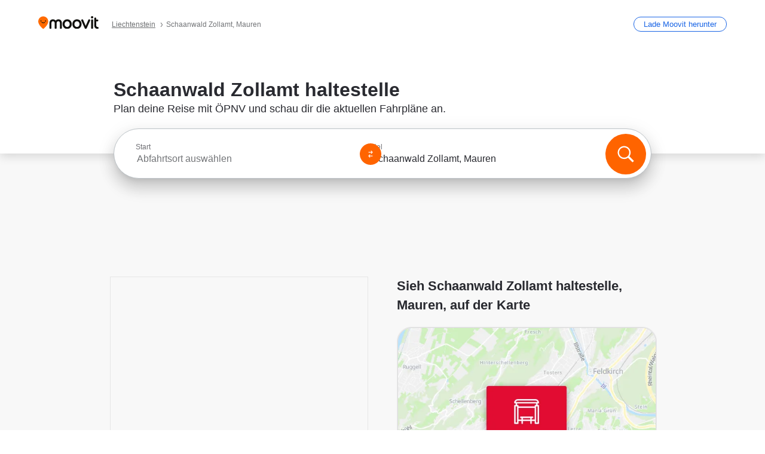

--- FILE ---
content_type: text/html; charset=utf-8
request_url: https://moovitapp.com/index/de/%C3%96PNV-Schaanwald_Zollamt-Liechtenstein-stop_37698126-5995
body_size: 63839
content:
<!doctype html>
<html class="no-js" lang="de-LI" dir="ltr"><head><title>Schaanwald Zollamt haltestelle - Routen, Fahrpläne und Tarife</title><meta charSet="utf-8"/><meta http-equiv="x-ua-compatible" content="ie=edge"/><meta name="viewport" content="width=device-width,minimum-scale=1,initial-scale=1"/><meta property="og:url" content="https://moovitapp.com/index/de/%C3%96PNV-Schaanwald_Zollamt-Liechtenstein-stop_37698126-5995"/><meta property="og:title" content="Schaanwald Zollamt haltestelle - Routen, Fahrpläne und Tarife"/><meta property="og:description" content="Moovit hilft dir den besten Weg  zu Schaanwald Zollamt mit dem Nahverkehr zu finden und gibt dir Schritt-für-Schritt Wegbeschreibung mit aktualisierten Abfahrtszeiten für dem Bus oder der Bahn in Mauren"/><meta property="og:type" content="article"/><meta property="og:locale" content="de"/><script src="https://cdn.cookielaw.org/scripttemplates/otSDKStub.js" data-document-language="true" type="text/javascript" charSet="UTF-8" data-domain-script="b286b1e1-23c0-48c5-9ed8-6f747ec441a0"></script><script id="boot-script-config" type="application/json">{"seoType":"Stop","isMobile":false,"abTestId":1763552672}</script><link rel="preload" as="script" href="https://appassets.mvtdev.com/index/public-transit-resources/V10/bootScript.474da30f93d59504849b.js"/><script src="https://appassets.mvtdev.com/index/public-transit-resources/V10/bootScript.474da30f93d59504849b.js"></script><script>
    dataLayer = [{
  "CountryName": "Liechtenstein",
  "MetroName": "Liechtenstein",
  "MetroId": "5995",
  "PageId": "stop_37698126",
  "POIType": "Stop",
  "Wiki": "No",
  "PageLanguage": "de",
  "Property": "SEO",
  "SEOType": "Stop",
  "AbTestExperiment": "Stop-1763552672",
  "AbTestVariant": "V1",
  "TransitType": "Bus",
  "HasImage": "Only_WEBP",
  "HasStations": "Yes",
  "NoIndex": "No",
  "CityName": "Mauren",
  "SiteVersion": "4.288.0",
  "isComingSoonPage": false,
  "HasStopScheduleTableData": true,
  "LastUpdate": "2026-02-01T13:53:15.765Z",
  "TTCount": 2,
  "SupportedTTCount": 2,
  "FAQsCount": 3,
  "ClosestStationsCount": 3,
  "CummunityStopPhoto": "No",
  "POIName": "Schaanwald Zollamt, Mauren",
  "AgencyID": "1616965,1616967",
  "AgencyName": "LIEmobil,ÖBB",
  "Ticketing": "No",
  "FareType": "None"
}];
    dataLayer.push({UserStatus: window.userStatus});
    isMobile = false;
    isRtl = false;
   </script><script async="">
  function sendPageLoadTimeToGA() {
    var performance = window.performance || window.msPerformance || window.webkitPerformance;
    var pageEnd = performance.mark('pageEnd');
      if (!pageEnd || !pageEnd.startTime) {
        return;
      }
      var loadTime = pageEnd.startTime / 1000;
      if (loadTime > 0) {
       window.dataLayer.push({
       event: 'web-vitals',
       event_category: 'Web Vitals',
       event_action: 'pageLoadTime',
       event_value: loadTime
     })
    }
  }
  window.addEventListener('load', function() {
    sendPageLoadTimeToGA();
  });
      </script><script async="">
            (function(w,d,s,l,i){w['global'] = d; w[l]=w[l]||[];w[l].push({'gtm.start':
            new Date().getTime(),event:'gtm.js'});var f=d.getElementsByTagName(s)[0],
            j=d.createElement(s),dl=l!='dataLayer'?'&l='+l:'';j.defer=true;j.rel='preconnect';j.src=
            'https://www.googletagmanager.com/gtm.js?id='+i+dl;f.parentNode.insertBefore(j,f);
            })(window,document,'script','dataLayer','GTM-KLB29J8L');</script><link rel="canonical" href="https://moovitapp.com/index/de/%C3%96PNV-Schaanwald_Zollamt-Liechtenstein-stop_37698126-5995"/><link rel="alternate" href="https://moovitapp.com/index/de/%C3%96PNV-Schaanwald_Zollamt-Liechtenstein-stop_37698126-5995" hrefLang="de-LI"/><link rel="alternate" href="https://moovitapp.com/index/en/public_transit-Schaanwald_Zollamt-Liechtenstein-stop_37698126-5995" hrefLang="en-LI"/><link rel="alternate" href="https://moovitapp.com/index/de/%C3%96PNV-Schaanwald_Zollamt-Liechtenstein-stop_37698126-5995" hrefLang="de"/><link rel="alternate" href="https://moovitapp.com/index/en/public_transit-Schaanwald_Zollamt-Liechtenstein-stop_37698126-5995" hrefLang="en"/><link href="https://appassets.mvtdev.com/index/public-transit-resources/img/favicons/moovit_16.png" rel="icon" sizes="16x16"/><link href="https://appassets.mvtdev.com/index/public-transit-resources/img/favicons/moovit_32.png" rel="icon" sizes="32x32"/><link href="https://appassets.mvtdev.com/index/public-transit-resources/img/favicons/moovit_152.png" rel="icon" sizes="152x152"/><link href="https://appassets.mvtdev.com/index/public-transit-resources/img/favicons/home_screen_152.png" rel="apple-touch-icon-precomposed"/><script>window.ayData = {adUnitPageType: 'poi', UserStatus: typeof window !== 'undefined' && window.userStatus ? window.userStatus : undefined};</script><script async="" src="https://qpZRpQQ5gX7FFFedb.ay.delivery/manager/qpZRpQQ5gX7FFFedb" type="text/javascript" referrerPolicy="no-referrer-when-downgrade"></script><script id="gpt-content">
        let wereAdsInitialized = false;
        window.initializeAds = () => {
            if (wereAdsInitialized){
                return;
            }
            wereAdsInitialized = true;
            window.googletag = window.googletag || {};
            googletag.cmd = googletag.cmd || [];
            googletag.cmd.push(function() {
                googletag.pubads().setTargeting('WebAdTest', '1763552672_V1_POI_5995');
            });
      }</script><style>
    :root {
        --light-on-dark-header-logo: url(/index/public-transit-resources/img/moovit_logo_white_full.svg);
        --banner-cta-color: #ce4910;
        --brand-color: #F0500C;
        --banner-border-gradient-color-1: #ffa266;
        --banner-border-gradient-color-2: #ff6400;
        --banner-bg-color: #e9e9e9;
        --main-link-color: #1a65e5;
        --main-link-hover-color: #2e79f9;
        --link-on-dark-color: #499df2;
        --link-on-mid-color: #0b0bd3;
        --input-label-color: #1a65e5;
        --button-on-dark-color: #0078d6;
        --button-on-dark-hover-color: #148cea;
        --button-on-light-color: #1a65e5;
        --button-on-light-hover-color: #2e79f9;
        --banner-phone-svg: no-repeat url(/index/public-transit-resources/img/banners/phone-route.svg) center top / 100%;
        --button-cta-color: #CE4910;
        --icons-sprite: url(https://appassets.mvtdev.com/index/public-transit-resources/img/sprite.css.svg);
        --badges-sprite: url(https://appassets.mvtdev.com/index/public-transit-resources/img/badges.png);
        --icon-tt-bus: url(/index/public-transit-resources/img/transit-types/bus.svg);
        --icon-tt-cablecar: url(/index/public-transit-resources/img/transit-types/cablecar.svg);
        --icon-tt-ferry: url(/index/public-transit-resources/img/transit-types/ferry.svg);
        --icon-tt-funicular: url(/index/public-transit-resources/img/transit-types/funicular.svg);
        --icon-tt-gondola: url(/index/public-transit-resources/img/transit-types/gondola.svg);
        --icon-tt-metro: url(/index/public-transit-resources/img/transit-types/metro.svg);
        --icon-tt-rail: url(/index/public-transit-resources/img/transit-types/rail.svg);
        --icon-tt-subway: url(/index/public-transit-resources/img/transit-types/subway.svg);
        --icon-tt-tram: url(/index/public-transit-resources/img/transit-types/tram.svg);
        --icon-tt-walking: url(/index/public-transit-resources/img/transit-types/walking.svg);
        --icon-gs-bus: url(/index/public-transit-resources/img/general-stations/bus.png);
        --icon-gs-cablecar: url(/index/public-transit-resources/img/general-stations/cablecar.png);
        --icon-gs-doubledecker: url(/index/public-transit-resources/img/general-stations/doubledecker.png);
        --icon-gs-ferry: url(/index/public-transit-resources/img/general-stations/ferry.png);
        --icon-gs-funicular: url(/index/public-transit-resources/img/general-stations/funicular.png);
        --icon-gs-gondola: url(/index/public-transit-resources/img/general-stations/gondola.png);
        --icon-gs-metro: url(/index/public-transit-resources/img/general-stations/metro.png);
        --icon-gs-rail: url(/index/public-transit-resources/img/general-stations/rail.png);
        --icon-gs-subway: url(/index/public-transit-resources/img/general-stations/subway.png);
        --icon-gs-tram: url(/index/public-transit-resources/img/general-stations/tram.png);
        --icon-gs-trolleybus: url(/index/public-transit-resources/img/general-stations/trolleybus.png);
    }
</style><script type="text/javascript" src="https://812f7381fbc2.edge.sdk.awswaf.com/812f7381fbc2/882bf4b17ac0/challenge.compact.js" defer=""></script><style>.flex-row{display:flex}.flex-col{display:flex;flex-direction:column}.util-link-button{color:#1a65e5;text-decoration:underline;border:none;cursor:pointer;padding:0;margin:0;font:inherit;outline:0;background:0 0}.hide-scroll{overflow:hidden}.ads-mrec{margin:58px 0;background-color:#f8f8f8;border:1px solid #e6e6e6;height:332px}.ads-mrec{display:flex;justify-content:center;align-items:center}.ads-mrec .gpt-ad{margin:40px auto;width:100%;display:block}.ads-mrec .gpt-ad div{width:fit-content!important;height:fit-content!important;margin:auto;display:block!important}.gpt-ad.hide,.interstial-ad-slot{display:none}.top-ads{margin:16px auto;display:flex;justify-content:center}.top-ads .gpt-ad{width:fit-content}.mobile-banner-ad{background-color:#fff;max-height:320px;overflow:hidden;height:300px}.mobile-banner-ad{display:flex;justify-content:center;align-items:center}.mobile-banner-ad .gpt-ad{margin:auto;padding:4px;background-color:#f8f8f8;border-radius:2px}.first-column.monetization-ads,.second-column.monetization-ads{padding:24px 0 0}.header-sticky-ad{top:0;z-index:10;width:100%;background-color:#f8f8f8;border-bottom:1px solid #ddd;height:62px;-webkit-position:sticky;-moz-position:sticky;-ms-position:sticky;-o-position:sticky;position:sticky}.header-sticky-ad{display:flex;justify-content:center;align-items:center}.header-sticky-ad [id=div-gpt-ad-banner]{border:5px solid #f8f8f8}.sticky-items{z-index:100;position:fixed;bottom:0;width:100%;display:flex;flex-direction:column;align-items:center}.content-wrapper .first-column>:first-child.ads-mrec{margin-top:0}#onetrust-consent-sdk{z-index:9999999999;position:relative}#onetrust-consent-sdk .onetrust-pc-dark-filter{backdrop-filter:blur(10px);-webkit-backdrop-filter:blur(10px)}.promotion-popup{position:fixed;height:100%;top:0;left:0;width:100%;z-index:100000;background:rgba(0,0,0,.6509803922)}.popup-card{position:fixed;top:calc(50% - 37.5vw);left:12.5vw;width:75vw;min-height:75vw;background-color:#fff;flex-direction:column;padding:30px 25px;border-radius:20px;box-shadow:0 -4px 12px 0 rgba(0,0,0,.1)}.popup-card{display:flex;justify-content:center;align-items:center}.popup-card span{font-size:1.1176470588rem;font-weight:600;margin:0 16px;text-align:center}.popup-card .app-icon,.popup-card .btn-container.store-link,.popup-card span{margin-bottom:16px}.popup-card .close-popup{background:0 0;position:absolute;top:20px;right:20px;height:11px;width:11px;background:url(https://appassets.mvtdev.com/index/public-transit-resources/img/close.svg) no-repeat center/contain}.popup-card .close-popup.animated{opacity:0;animation:fade-in .5s 2s forwards}.popup-card .btn-container.mobile-site-link button{font-weight:500}.popup-card .btn-container.store-link a,.popup-card .btn-container.store-link button{background:#0278d6;margin:0;font-weight:500;font-size:1rem;border-radius:5px;min-height:40px;color:#fff;width:212px;padding:12px 18px;line-height:1;text-decoration:none}.popup-card .btn-container.mobile-site-link a{background:0 0;color:#696a6f;font-size:.5882352941rem;z-index:100;text-decoration:none}.popup-card .btn-container.mobile-site-link a{display:flex;justify-content:center;align-items:center}.popup-card .btn-container.mobile-site-link a .arrow{width:7px;height:7px;margin:0;background:url(https://appassets.mvtdev.com/index/public-transit-resources/img/arrow_gray.svg) no-repeat center/15px 15px}html[dir=rtl] .popup-card .btn-container.mobile-site-link a .arrow{padding-right:20px;transform:rotateZ(180deg)}html[dir=ltr] .popup-card .btn-container.mobile-site-link a .arrow{padding-left:20px}.selected-icon-test .selected-icon{animation:icon-shake 2s cubic-bezier(.15,0,0,1) .2s infinite;align-self:center;margin:0 8px}.selected-icon-test .selected-icon{width:24px;height:24px}@keyframes icon-shake{0%,24%{transform:translateY(0) rotate(0) scale(1,1)}19%,5%{transform:translateY(-7%) rotate(8deg) scale(1.05,1.05)}12%{transform:translateY(-7%) rotate(-8deg) scale(1.02,1.02)}}.selected-icon-test .popup-card .btn-container.store-link a,.selected-icon-test .popup-card .btn-container.store-link button{flex:1}.selected-icon-test .popup-card .btn-container.store-link button:last-child{display:flex;justify-content:center;align-items:center}@keyframes fade-in{100%{opacity:1;visibility:visible}}.promotion-popup.system{display:flex;align-items:center}.promotion-popup.system .popup-card{padding:0;min-height:125px;top:auto}.promotion-popup.system .popup-card .close-popup{top:10px;right:10px;width:12px;height:12px}.promotion-popup.system .popup-card .btn-container.mobile-site-link a{color:#fff;font-size:10px;position:absolute;display:flex;font-weight:400;bottom:-25px}html[dir=ltr] .promotion-popup.system .popup-card .btn-container.mobile-site-link a{right:0}html[dir=rtl] .promotion-popup.system .popup-card .btn-container.mobile-site-link a{left:0}.promotion-popup.system .popup-card .btn-container.mobile-site-link a .arrow{border-bottom:none;padding:10px;background:url(https://appassets.mvtdev.com/index/public-transit-resources/img/arrow_white.svg) no-repeat center/8px 8px}.promotion-popup.system.ios .popup-card .text-better-title{margin:0;padding:21px 28px;text-align:center;border-bottom:2px solid #f2f2f2;font-size:1rem;width:100%}.promotion-popup.system.ios .popup-card .btn-container.store-link{margin-bottom:0}.promotion-popup.system.ios .popup-card .btn-container.store-link a,.promotion-popup.system.ios .popup-card .btn-container.store-link button{background:0 0;font-weight:600;color:#007aff;padding:0;font-size:1rem}.promotion-popup.system.android .popup-card{border-radius:4px;min-height:119px}.promotion-popup.system.android .popup-card .text-better-title{margin:0;padding:20px 16px;text-align:left;font-size:.9411764706rem;color:rgba(0,0,0,.87);font-weight:400;line-height:1.5;letter-spacing:.0088235294rem}.promotion-popup.system.android .popup-card .btn-container.mobile-site-link{letter-spacing:.37px}.promotion-popup.system.android .popup-card .btn-container.store-link{display:flex;flex-grow:1;margin-bottom:4px;align-self:end;padding:0 13px;max-width:100%}.promotion-popup.system.android .popup-card .btn-container.store-link a,.promotion-popup.system.android .popup-card .btn-container.store-link button{text-align:end;text-transform:uppercase;background:0 0;font-weight:700;align-self:end;color:#007aff;min-height:36px;padding:0;font-size:.8235294118rem;line-height:1.14;letter-spacing:1.25px}.promotion-popup.system.android.map-popup .popup-card{box-shadow:0 11px 15px -7px rgba(0,0,0,.2),0 9px 46px 8px rgba(0,0,0,.12),0 24px 38px 3px rgba(0,0,0,.14);align-items:initial}.promotion-popup.system.android.map-popup .popup-card .text-better-title{text-align:start;padding:18px 16px;font-size:1.1764705882rem;color:#000;font-weight:500}.promotion-popup.system.android.map-popup .popup-card .btn-container.store-link{padding:0 5px}.promotion-popup.system.android.map-popup .popup-card .btn-container.store-link a,.promotion-popup.system.android.map-popup .popup-card .btn-container.store-link button{font-size:.8235294118rem;width:fit-content}.promotion-popup.system.android.map-popup .popup-card .btn-container.store-link a:first-child,.promotion-popup.system.android.map-popup .popup-card .btn-container.store-link button:first-child{font-weight:500;color:#666;margin:0 12px}.promotion-popup.system.android.map-popup .popup-card .btn-container.store-link a:last-child,.promotion-popup.system.android.map-popup .popup-card .btn-container.store-link button:last-child{font-weight:700;color:#1a65e5;margin:0 8px}.promotion-popup.system.android.map-popup .popup-card .btn-container.store-link a:last-child{display:flex;flex-direction:column;justify-content:center;padding-bottom:1px}.promotion-popup.system.ios.map-popup .popup-card{min-height:102px}.promotion-popup.system.ios.map-popup .popup-card .text-better-title{font-size:1rem;color:#000}.promotion-popup.system.ios.map-popup .popup-card .btn-container.store-link{display:flex;width:100%}.promotion-popup.system.ios.map-popup .popup-card .btn-container.store-link a,.promotion-popup.system.ios.map-popup .popup-card .btn-container.store-link button{width:fit-content;flex-grow:1;font-size:1rem}.promotion-popup.system.ios.map-popup .popup-card .btn-container.store-link a:first-child,.promotion-popup.system.ios.map-popup .popup-card .btn-container.store-link button:first-child{color:#666;font-weight:400}html[dir=rtl] .promotion-popup.system.ios.map-popup .popup-card .btn-container.store-link a:first-child,html[dir=rtl] .promotion-popup.system.ios.map-popup .popup-card .btn-container.store-link button:first-child{border-left:2px solid #f2f2f2}html[dir=ltr] .promotion-popup.system.ios.map-popup .popup-card .btn-container.store-link a:first-child,html[dir=ltr] .promotion-popup.system.ios.map-popup .popup-card .btn-container.store-link button:first-child{border-right:2px solid #f2f2f2}.promotion-popup.system.ios.map-popup .popup-card .btn-container.store-link a:last-child,.promotion-popup.system.ios.map-popup .popup-card .btn-container.store-link button:last-child{font-weight:700;color:#007aff}.promotion-popup.system.ios.map-popup .popup-card .btn-container.store-link a{display:flex;align-items:center;justify-content:center}.promotion-popup.map-popup.useapp-container.returning-users-test-design.android .popup-card,.promotion-popup.map-popup.useapp-container.returning-users-test-design.ios .popup-card{border-radius:20px;padding:18px 24px;align-items:center;position:relative;display:flex;flex-direction:column}.promotion-popup.map-popup.useapp-container.returning-users-test-design.android .popup-card .popup-icon-container,.promotion-popup.map-popup.useapp-container.returning-users-test-design.ios .popup-card .popup-icon-container{width:100%}.promotion-popup.map-popup.useapp-container.returning-users-test-design.android .popup-card .popup-icon-container,.promotion-popup.map-popup.useapp-container.returning-users-test-design.ios .popup-card .popup-icon-container{display:flex;justify-content:center;align-items:center}.promotion-popup.map-popup.useapp-container.returning-users-test-design.android .popup-card .popup-icon-container img,.promotion-popup.map-popup.useapp-container.returning-users-test-design.ios .popup-card .popup-icon-container img{margin-bottom:20px}.promotion-popup.map-popup.useapp-container.returning-users-test-design.android .popup-card .btn-container.store-link,.promotion-popup.map-popup.useapp-container.returning-users-test-design.ios .popup-card .btn-container.store-link{width:100%;height:40px;padding:0;margin-bottom:6px}.promotion-popup.map-popup.useapp-container.returning-users-test-design.android .popup-card .btn-container.store-link a,.promotion-popup.map-popup.useapp-container.returning-users-test-design.android .popup-card .btn-container.store-link button,.promotion-popup.map-popup.useapp-container.returning-users-test-design.ios .popup-card .btn-container.store-link a,.promotion-popup.map-popup.useapp-container.returning-users-test-design.ios .popup-card .btn-container.store-link button{height:44px}.promotion-popup.map-popup.useapp-container.returning-users-test-design.android .popup-card .btn-container.store-link a:first-child,.promotion-popup.map-popup.useapp-container.returning-users-test-design.android .popup-card .btn-container.store-link button:first-child,.promotion-popup.map-popup.useapp-container.returning-users-test-design.ios .popup-card .btn-container.store-link a:first-child,.promotion-popup.map-popup.useapp-container.returning-users-test-design.ios .popup-card .btn-container.store-link button:first-child{color:#007aff}.promotion-popup.map-popup.useapp-container.returning-users-test-design.android .popup-card .btn-container.store-link .generic-button,.promotion-popup.map-popup.useapp-container.returning-users-test-design.ios .popup-card .btn-container.store-link .generic-button{align-self:unset;width:100%;text-align:center;margin:0;background-color:#1a65e5;color:#fff;font-size:.8235294118rem;line-height:1.0588235294rem;font-weight:400}.promotion-popup.map-popup.useapp-container.returning-users-test-design.android .popup-card .popup-desc,.promotion-popup.map-popup.useapp-container.returning-users-test-design.ios .popup-card .popup-desc{margin:0 0 24px 0;font-weight:400;width:100%;border:none;text-align:center;font-size:.9411764706rem;line-height:1.2941176471rem}.promotion-popup.map-popup.useapp-container.returning-users-test-design.android .popup-card .text-better-title,.promotion-popup.map-popup.useapp-container.returning-users-test-design.ios .popup-card .text-better-title{font-size:.9411764706rem;line-height:1.2941176471rem;padding:0 0 4px 0;border:none;font-weight:700}.promotion-popup.map-popup.useapp-container.returning-users-test-design.android .popup-card .btn-container.store-link .store-link-button{text-transform:unset}.promotion-popup.map-popup.useapp-container.returning-users-test-design.no-exit .popup-card .btn-container.store-link button:first-child.close-popup{display:none}.side-btn{color:#fff;font-size:.8235294118rem;font-weight:700;padding:12px 18px;border-radius:1000px 0 0 1000px;position:fixed;bottom:360px;z-index:99999}html[dir=ltr] .side-btn{right:0}html[dir=rtl] .side-btn{left:0}html[dir=rtl] .side-btn{border-radius:0 1000px 1000px 0}.side-btn.line-banner{background:#1a65e5}.side-btn.poi-banner{background:#1a65e5}.side-btn{padding:12px 22px 12px 18px;transform:translateX(8px)}html[dir=rtl] .side-btn{padding:12px 18px 12px 22px;transform:translateX(-8px)}.loader-lean{display:block;padding:50px;background:rgba(255,255,255,.9019607843);position:fixed;z-index:999999;left:0;top:34%;right:0;margin:auto;width:fit-content;border-radius:15px}.loader-inner{border:7px solid #ddd;border-top:7px solid #ff6400;border-radius:50%;width:50px;height:50px;animation:spin .8s linear infinite}@keyframes spin{0%{transform:rotate(0)}100%{transform:rotate(360deg)}}.show-loader{display:flex}.hide-loader{display:none}.store-link-button.button-disabled{background:#d8d8d8!important}.centered-loader-container{height:100%;width:100%;display:flex;justify-content:center;align-items:center;position:absolute;left:0;top:0}*,::after,::before{box-sizing:inherit}::-moz-selection,::selection{background:#bdc3c7}input:-webkit-autofill,input:-webkit-autofill:focus,select:-webkit-autofill,textarea:-webkit-autofill{box-shadow:0 0 0 100px #fff inset}::-webkit-scrollbar{height:3px;width:6px}::-webkit-scrollbar-track{background-color:#d9dcde}::-webkit-scrollbar-thumb{background-color:#a7a8aa}::placeholder{color:#6e7072}::-webkit-input-placeholder{color:#6e7072}.clearfix::after,.clearfix::before{content:" ";display:table}.clearfix::after{clear:both}.mobile{display:none}button,input{-webkit-appearance:none;-moz-appearance:none;appearance:none;border:none}button:focus,input:focus{box-shadow:none}button{cursor:pointer}button,input,textarea{font-size:.7843117647rem}input:focus{outline:0}ul{margin:0;padding:0}li{list-style:none}html{-ms-text-size-adjust:100%;-webkit-text-size-adjust:100%;font-size:106.25%}@supports (font:-apple-system-body){html{font:-apple-system-body}}html[dir=ltr] body,html[dir=ltr] input[type=text]{font-family:Roboto,-apple-system,BlinkMacSystemFont,sans-serif}html[dir=rtl] body,html[dir=rtl] input[type=text]{font-family:"open sans hebrew",sans-serif}html[lang=he] .body-wrapper,html[lang=he] .body-wrapper *{font-family:Rubik,-apple-system,BlinkMacSystemFont,"Segoe UI",Roboto,sans-serif!important}html[lang=he] .body-wrapper .review-text{font-family:PublicSans,-apple-system,BlinkMacSystemFont,"Segoe UI",Roboto,sans-serif!important}body,html{box-sizing:border-box;-moz-box-sizing:border-box;-webkit-box-sizing:border-box}body{background:#fff;color:#292a30;margin:0;font-family:arial,helvetica,sans-serif;font-size:.9411764706rem}@supports (font:-apple-system-body){body{font-size:inherit}}.disabled-body-scroll{overflow:hidden}a{transition:color .3s,background-color .3s}.backdrop{background:rgba(0,0,0,.5);height:100vh;left:0;position:fixed;top:0;width:100%;z-index:1000}.app-button{cursor:pointer;display:inline-block;width:90px}.app-button img{height:auto;width:100%}html[dir=ltr] .app-button:first-child{margin-right:5px}html[dir=rtl] .app-button:first-child{margin-left:5px}.action-button{background:var(--button-on-light-color);border-radius:2px;color:#fff;display:inline-block;font-size:.7647058824rem;text-decoration:none;padding:8px 16px;transition:background .2s}.action-button:hover{background:var(--button-on-light-hover-color)}.generic-button{text-decoration:none;padding:10px 10px;font-weight:500;border-radius:4px;margin:15px auto;text-align:center;font-size:.8823529412rem;box-shadow:0 1px 2px rgba(0,0,0,.33)}.generic-button.blue-button{background-color:var(--button-on-light-color);color:#fff;font-size:.9411764706rem;padding:13px 16px}.generic-button.green-button{background-color:#1db969;color:#fff}.generic-button:focus{outline-width:2px;outline-style:solid;outline-color:#031926}.sticky-wrapper{position:-webkit-sticky;position:sticky;top:0;z-index:11}.sticky-wrapper.no-sticky{position:relative}.btn-site-container.mobile-site-link{display:flex;justify-content:center}.btn-site-container.mobile-site-link a{color:#696a6f;font-size:.7647058824rem;display:flex;font-weight:400;margin-top:15px;text-decoration:none}.btn-site-container.mobile-site-link a .arrow{border-bottom:none;padding:8px;background:url(https://appassets.mvtdev.com/index/public-transit-resources/img/arrow_gray.svg) no-repeat center/8px 8px}.body-wrapper{background:#f8f8f8;min-height:calc(100vh - 158px);position:relative}.body-wrapper #search-scroll-anchor{position:absolute;z-index:-1;visibility:hidden}.body-wrapper.coming-soon{min-height:initial}.body-wrapper.coming-soon .map{padding:44px 24px 26px}.shadow{box-shadow:0 0 4px 1px rgba(0,0,0,.2)}.hidden{display:none}#skip-to-content{height:1px;position:absolute;width:1px;color:inherit;text-decoration:none;background-color:#efefef;overflow:hidden}#skip-to-content:focus{height:auto;position:fixed;width:auto;top:65px;z-index:9999;padding:5px}html[dir=ltr] #skip-to-content:focus{left:25px}html[dir=rtl] #skip-to-content:focus{right:25px}body.distribusion-widget-displayed .bannerAd{z-index:999}.advertiser-title,div.bannerAd{position:fixed;bottom:0;width:100%;height:60px;border-top:1px solid #ecf0f1;background:#f8f8f8;z-index:9999}.advertiser-title,div.bannerAd{display:flex;justify-content:center;align-items:center}.advertiser-title{left:0;right:0;height:16px;bottom:60px;color:#696a6f;padding-top:5px;font-size:.6470588235rem;text-transform:uppercase;font-weight:800}.advertiser-title~.bannerAd{border-top:none}.mv-script-loader{z-index:99999;position:fixed;top:0;left:0;width:100%;height:100%;background:#fff}.lang-bar{display:flex}.lang-bar li a{display:block;width:42px;line-height:20px;text-align:center;color:#737578;text-decoration:none;font-size:.8235294118rem;border:1px solid #737578;border-radius:2px}html[dir=ltr] .lang-bar li:not(:last-of-type) a{margin-right:8px}html[dir=rtl] .lang-bar li:not(:last-of-type) a{margin-left:8px}header{border-bottom:1px solid rgba(0,0,0,.15);background:#fff;height:80px;position:relative;width:100%}header.old-hero-section-design{background:#001926}header .header-container{width:100%;display:flex;justify-content:space-between;align-items:center}header .logo-container{display:flex;align-items:center}header .logo{cursor:pointer}header .logo span{width:100%;height:100%}header .logo img{width:101px;height:auto}header .branch-indication{font-size:12px;margin-inline-start:12px}header.blur-filter{z-index:1}header .breadcrumbs-wrapper{padding:0 1.1764705882rem;flex-grow:1}header .breadcrumbs-wrapper li>a,header .breadcrumbs-wrapper li>span{font-size:.7058823529rem;color:#737578}header .btn-container button{background:var(--button-on-light-color);margin:0;color:#fff;border-radius:5px;font-weight:700;font-size:.8235294118pxrem;text-transform:capitalize;padding:10px 12px;line-height:1;width:max-content;min-width:181px;height:36px}.faq{background:#fff;padding:30px}.faq .faq-section{border-bottom:1px solid #ddd;font-size:.8235294118rem;margin-bottom:23px;color:rgba(41,42,48,.83)}.faq .faq-section:first-child h3{margin-top:0}.faq .faq-section:last-child{border-bottom:none;margin-bottom:0}.faq .faq-section:last-child .answer{margin-bottom:0}.faq .faq-section .question{font-size:.9411764706rem;margin-bottom:7px;margin-top:3px}.faq .faq-section .answer{position:relative;margin:8px 0 20px}.faq .faq-section .answer.multi br{display:block;content:"";height:8px}.faq .faq-section .answer.multi br:first-of-type{height:0}.faq .faq-section .answer.stations-on-street-faq-answer{margin-bottom:0}.faq .faq-section .more-details-link{display:block;color:var(--main-link-color);margin:1em 0}.faq .faq-section.stations-faq .answer,.faq .faq-section.stations-faq li{margin-bottom:8px}.faq .faq-section.stations-faq ul{margin-bottom:20px}.faq .faq-section .intersections-list{margin-top:8px;list-style:none}.faq .faq-section .intersections-list li{margin-bottom:4px;padding-inline-start:8px}.faq .faq-section .intersections-list li::before{content:"-";color:rgba(41,42,48,.83);padding-inline-end:8px}.faq .faq-section .stations-list{display:flex;flex-direction:column;gap:8px;margin:8px 0 20px}.faq a,.faq button{background:0 0;text-decoration:underline rgba(41,42,48,.83);color:rgba(41,42,48,.83)}.breadcrumbs-wrapper{overflow:hidden;position:relative}.breadcrumbs{margin:0;padding:0}.breadcrumbs.sitemap{margin:22px 0 15px}.breadcrumbs li{overflow:hidden;text-overflow:ellipsis;white-space:nowrap}.breadcrumbs li a{position:relative;transition:all .3s;margin:2px;text-decoration:underline;color:#6e7072}html[dir=ltr] .breadcrumbs li a{padding-right:.3529411765rem}html[dir=rtl] .breadcrumbs li a{padding-left:.3529411765rem}.breadcrumbs li a:active{outline:0}.breadcrumbs li a::after{background:var(--icons-sprite) -7.2941176471rem -4.1176470588rem no-repeat;background-size:9.2941176471rem;content:"";display:inline-block;height:.4705882353rem;position:relative;top:.2352941176rem;width:.2352941176rem}html[dir=ltr] .breadcrumbs li a::after{right:-.1176470588rem}html[dir=rtl] .breadcrumbs li a::after{left:-.1176470588rem}html[dir=ltr] .breadcrumbs li a::after{transform:translateY(-50%)}html[dir=rtl] .breadcrumbs li a::after{transform:translateY(-50%) scaleX(-1)}.breadcrumbs li a:hover{color:#292a30}.breadcrumbs li a:focus{margin:2px}.breadcrumbs li a span{text-decoration:underline;color:#6e7072}html[dir=ltr] .breadcrumbs li a span{padding-right:.3529411765rem}html[dir=rtl] .breadcrumbs li a span{padding-left:.3529411765rem}.breadcrumbs li:last-child a{pointer-events:none;text-decoration:none}html[dir=ltr] .breadcrumbs li:last-child a{padding-right:0}html[dir=rtl] .breadcrumbs li:last-child a{padding-left:0}.breadcrumbs li:last-child a::after{display:none}.breadcrumbs li:last-child a span{text-decoration:none}.content-section{padding-bottom:47px}.content-section.maps{background:#f8f8f8}.content-section.metro{padding-bottom:0}.content-section .content-wrapper>.title{display:block;font-size:.9411764706rem;font-weight:500;line-height:1.2;margin-top:48px;width:calc(50% - 14px)}.content-section .get-directions-btn.mobile{display:none}.content-wrapper{margin:0 auto;max-width:1200px;padding:0 24px}.content-wrapper .show-more-btn-d,.content-wrapper .show-more-btn-m{background-color:#fff;width:100%;display:flex;align-items:center;font-size:.8235294118rem}.content-wrapper .show-more-btn-d::after,.content-wrapper .show-more-btn-m::after{content:none}.content-wrapper .show-more-btn-d span,.content-wrapper .show-more-btn-m span{color:var(--main-link-color);text-decoration:underline;cursor:pointer}.content-wrapper .show-more-btn-d span:hover,.content-wrapper .show-more-btn-m span:hover{color:#095cc0}.full-column{padding:48px 0 0;float:left;width:100%}.breadcrumbs~.full-column{padding-top:0}html[dir=ltr] .full-column{float:left}html[dir=rtl] .full-column{float:right}.first-column,.second-column{padding:48px 0 0;width:50%}.breadcrumbs~.first-column,.breadcrumbs~.second-column{padding-top:0}.single-column{padding:48px 0 0;width:100%}.info-text{margin:0}.info-text p{color:#525357}.info-text span:last-of-type:after{content:""}.info-poi .info-text{margin-top:10px;margin-bottom:10px}.info-poi .info-text:first-child{margin-top:0}.info-poi .info-text:last-child{margin-bottom:0}.info-text.info-text-cut.expanded .info-text-undercut{opacity:0}.info-text.info-text-cut.expanded .info-text-undercut.visible{display:inline;-webkit-animation:fadeIn .6s;-webkit-animation-fill-mode:forwards;animation:fadeIn .6s;animation-fill-mode:forwards}.info-wrapper{padding-top:20px}html[dir=ltr] .info-wrapper.first-column{float:left}html[dir=rtl] .info-wrapper.first-column{float:right}html[dir=ltr] .info-wrapper.first-column{padding-right:24px}html[dir=rtl] .info-wrapper.first-column{padding-left:24px}html[dir=ltr] .info-wrapper.second-column{float:right}html[dir=rtl] .info-wrapper.second-column{float:left}html[dir=ltr] .info-wrapper.second-column{padding-left:24px}html[dir=rtl] .info-wrapper.second-column{padding-right:24px}.info-wrapper .name-hidden{height:0;overflow:hidden;width:0}.info-wrapper .events-promo,.info-wrapper .info-container,.info-wrapper .store-promo{background:#fff;margin-bottom:36px;padding:30px;font-size:.8235294118rem}.info-wrapper .events-btn{background:var(--main-link-color);border-radius:2px;color:#fff;display:inline-block;font-size:.9411764706rem;margin-top:12px;padding:9px 20px;text-decoration:none;transition:all .3s}.info-wrapper .events-btn:hover{background:#095cc0}.info-wrapper .store-promo .logo{width:120px}.info-wrapper .store-promo .text{margin-top:6px;margin-bottom:16px}.info-wrapper .store-promo .text a{color:#292a30}.info-wrapper .store-action-button{display:inline-block;max-width:135px;width:50%;background:0 0}html[dir=ltr] .info-wrapper .store-action-button:first-of-type{margin-right:10px}html[dir=rtl] .info-wrapper .store-action-button:first-of-type{margin-left:10px}.info-wrapper .store-action-button img{width:100%}.info-wrapper .store-action-button:focus{outline-width:3px;outline-style:solid}.info-wrapper .title{color:#292a30;display:block;font-size:.9411764706rem;font-weight:700;line-height:1.4;margin-bottom:14px;width:100%}.info-wrapper .title a{color:var(--main-link-color);text-decoration:none}.info-wrapper .offline-map{color:#292a30;font-weight:400;padding:10px 0 0}.info-wrapper .offline-map.title{margin-top:40px;font-size:1.4117647059rem}.info-wrapper .offline-map.subtitle{margin:0;text-decoration:underline;font-size:1.2941176471rem;color:#292a30}.info-wrapper .offline-map.subtitle a{color:#292a30}.info-wrapper .info-container .title{font-weight:600}.info-wrapper .info-container .title:first-child{margin-top:0}.info-wrapper .info-container.moovit-promo{margin-bottom:28px;padding-top:25px}.info-wrapper .info-container .info-section{border-top:1px solid #ccc;margin-top:24px;padding-top:27px}.info-wrapper .info-container .info-section .info-text-undercut{display:none}.info-wrapper .info-container .info-section:first-child{margin-top:0;padding-top:0;border-top:none}.info-wrapper .info-container .info-section:first-child .title{width:100%}.info-wrapper .info-container .info-section:first-child a::after{display:none}.info-wrapper .info-container .info-section .wiki-info+.info-section{border:none}.info-wrapper .info-container .info-section .wiki-link a{margin:20px 0 12px}.info-wrapper .info-container .info-section a,.info-wrapper .info-container .info-section button{color:rgba(41,42,48,.83);display:inline;font-size:.8235294118rem;background:0 0}.info-wrapper .info-container .info-section a:hover,.info-wrapper .info-container .info-section button:hover{color:#292a30}.info-wrapper .info-container .info-section a.info-expand,.info-wrapper .info-container .info-section button.info-expand{background:url(https://appassets.mvtdev.com/index/public-transit-resources/img/more.svg) no-repeat;background-size:contain;display:inline-block;height:10px;margin:0;width:18px}.info-wrapper .info-container .info-section a.info-expand:hover,.info-wrapper .info-container .info-section button.info-expand:hover{background:url(https://appassets.mvtdev.com/index/public-transit-resources/img/more_hover.svg) no-repeat;background-size:contain}.info-wrapper .info-container .info-section a{display:inline-block}.info-wrapper .info-container .title.has-icon::before{content:"";display:inline-block;height:20px;margin-right:2px;position:relative;top:-2px;vertical-align:bottom;width:20px}.info-wrapper .info-container .title.location-icon::before{content:url(https://appassets.mvtdev.com/index/public-transit-resources/img/location.svg)}.info-wrapper .info-container .subtitle{color:#737578;display:block;font-size:.8235294118rem;margin-bottom:8px}.info-wrapper .info-container .info-text{font-size:.8235294118rem;line-height:1.3;color:rgba(41,42,48,.83)}.info-wrapper .info-container .info-text p:first-child{margin-top:0}.info-wrapper .info-container .info-text p:last-child{margin-bottom:0}.info-wrapper .info-container .image-section{margin-top:13px}.info-wrapper .info-container .info-image{display:block;overflow:hidden;position:relative;height:300px;width:100%}html[dir=ltr] .info-wrapper .info-container .info-image{margin-right:16px}html[dir=rtl] .info-wrapper .info-container .info-image{margin-left:16px}html[dir=ltr] .info-wrapper .info-container .info-image:last-child{margin-right:0}html[dir=rtl] .info-wrapper .info-container .info-image:last-child{margin-left:0}.info-wrapper .info-container .info-image>img{height:100%;max-width:100%;width:auto;max-height:300px}html[dir=ltr] .lines-container .view-all,html[dir=ltr] .maps-container .view-all{text-align:right}html[dir=rtl] .lines-container .view-all,html[dir=rtl] .maps-container .view-all{text-align:left}.line-item,.map-item{position:relative;transition:all .3s}.line-item::after,.map-item::after{content:"";background:var(--icons-sprite) -189px 89.75% no-repeat;background-size:229px;display:block;pointer-events:none;position:absolute;top:50%;width:6px;height:12px;transition:all .3s}html[dir=ltr] .line-item::after,html[dir=ltr] .map-item::after{right:16px}html[dir=rtl] .line-item::after,html[dir=rtl] .map-item::after{left:16px}html[dir=ltr] .line-item::after,html[dir=ltr] .map-item::after{transform:translateY(-50%)}html[dir=rtl] .line-item::after,html[dir=rtl] .map-item::after{transform:translateY(-50%) scaleX(-1)}.line-item:last-of-type a,.map-item:last-of-type a{border:none}html[dir=ltr] .line-item:hover::after,html[dir=ltr] .map-item:hover::after{right:14px}html[dir=rtl] .line-item:hover::after,html[dir=rtl] .map-item:hover::after{left:14px}.line-item a,.line-item button,.map-item a,.map-item button{background:#fff;border-bottom:1px solid #ddd;display:table;min-height:64px;padding:16px 24px;text-decoration:none;width:100%}.line-item a:focus,.line-item button:focus,.map-item a:focus,.map-item button:focus{margin:2px}.line-item{text-decoration:none}.line-item .line-image-container,.line-item .line-title{display:table-cell;vertical-align:middle;width:1px}.line-item .line-title{color:#525357;width:100%;word-break:break-word}html[dir=ltr] .line-item .line-title{padding-left:24px}html[dir=rtl] .line-item .line-title{padding-right:24px}.line-item .line-image-container{white-space:nowrap}.map-item .map-image-container,.map-item .map-title{display:table-cell;vertical-align:middle;width:1px}.map-item .map-image{display:block;height:42px;white-space:nowrap;width:42px;background:no-repeat url(https://appassets.mvtdev.com/index/public-transit-resources/img/map-thumbs/map-thumbs.png);overflow:hidden;background-size:144.5px}.map-item .map-image.thumb-1{background-position:-3.1px 0}.map-item .map-image.thumb-2{background-position:-48.2px 0}.map-item .map-image.thumb-3{background-position:-93.3px 0}.map-item .map-image.thumb-4{background-position:-3.1px -45.1px}.map-item .map-image.thumb-5{background-position:-48.2px -45.1px}.map-item .map-image.thumb-6{background-position:-93.3px -45.1px}.map-item .map-image.thumb-7{background-position:-3.1px -90.2px}.map-item .map-image.thumb-8{background-position:-48.2px -90.2px}.map-item .map-image.thumb-9{background-position:-93.3px -90.2px}.map-item .map-image.thumb-10{background-position:-3.1px -135.3px}.map-item .map-title{color:#525357;width:100%;word-wrap:break-word}html[dir=ltr] .map-item .map-title{padding-left:24px}html[dir=rtl] .map-item .map-title{padding-right:24px}html[dir=ltr] .map-item .map-title:only-child{padding-left:0}html[dir=rtl] .map-item .map-title:only-child{padding-right:0}.content-section .coming-soon-wrapper{margin:0 auto;text-align:center;background-color:#f3f6f8;padding-top:47px}.content-section .coming-soon-wrapper .icon-container{background:url(https://appassets.mvtdev.com/index/public-transit-resources/img/wheel.gif) no-repeat;width:240px;height:190px;margin:0 auto;display:block;background-size:contain;text-align:center}.content-section .coming-soon-wrapper .support-link-wrapper{margin:0 auto;vertical-align:bottom;margin-top:390px;padding:0 30px;color:#737578;font-size:.8235294118rem}.content-section .coming-soon-wrapper .support-link-wrapper a{color:#0f70d1}.content-section .coming-soon-wrapper p{line-height:20px;max-width:430px;margin:6px auto;padding:0 30px;box-sizing:content-box}.content-section .coming-soon-wrapper h2{margin-bottom:0}.coming-soon-state{height:auto}.content-header{color:#6e7072;display:block;font-size:.9411764706rem;font-weight:700;margin:0;padding:36px 0 20px}.content-header.nearby-list{background:#fff;padding:20px 24px 0}.lines-wrapper .content-header{padding-top:20px}.content-header-sub{color:#6e7072}.sitemap-info-wrapper{width:100%}.sitemap-info-wrapper .info-container{background:#fff;padding:23px 28px 24px}.sitemap-info-wrapper .info-container .info-text{color:#525357;font-size:.8235294118rem;line-height:1.3}.content-section.master-index .links-wrapper .links-container{display:flex;flex-wrap:wrap}.content-section.master-index .links-wrapper .links-container li{width:40px;padding:3px 0;line-height:1;background-color:#fff;border:1px solid #bdc3c7;margin-bottom:10px;text-align:center}html[dir=ltr] .content-section.master-index .links-wrapper .links-container li{margin-right:10px}html[dir=rtl] .content-section.master-index .links-wrapper .links-container li{margin-left:10px}.content-section.master-index .links-wrapper .links-container li a{margin-bottom:0;text-decoration:none}.links-wrapper{margin:23px 0 40px}.links-wrapper.four-columns{columns:100px 4}.links-wrapper.two-columns{width:50%}html[dir=ltr] .links-wrapper.two-columns{float:left}html[dir=rtl] .links-wrapper.two-columns{float:right}.view-all{color:var(--main-link-color);display:block;font-size:.8235294118rem;margin:16px 0 40px;text-transform:uppercase}.view-all:hover{color:var(--main-link-hover-color)}.info-wrapper .lines-wrapper .title,.info-wrapper .maps-wrapper .title,.links-container .title{color:#292a30;font-size:.9411764706rem;line-height:1.3;margin:25px 0 25px;position:relative}.info-wrapper .lines-wrapper .title>span,.info-wrapper .maps-wrapper .title>span,.links-container .title>span{position:relative;z-index:2}.info-wrapper .lines-wrapper .title:after,.info-wrapper .maps-wrapper .title:after,.links-container .title:after{content:"";z-index:1;position:absolute;width:calc(100% + 48px);height:calc(100% + 48px);padding:20px 0;left:-24px;top:-24px;background:#f3f6f8;display:block}.links-container{line-height:1.4;margin:0;padding:0}.links-container li{display:list-item;list-style:none;width:100%;font-size:.8235294118rem;margin-bottom:.8823529412rem;word-break:break-word}.links-container a{color:#6e7072;font-size:.8235294118rem}.links-container a:hover{color:#292a30}.links-container .view-all{color:var(--main-link-color);margin:0}.links-container .info-text{color:#292a30;font-size:.8235294118rem;line-height:1.4}.links-container:not(:first-child) .title{margin:44px 0 38px}.info-link{display:inline;margin-bottom:8px}.info-link::after{background:#737578;border-radius:50%;content:"";display:inline-block;height:3px;margin:0 4px;position:relative;top:-3px;width:3px}.info-link:last-child::after{display:none}html[dir=ltr] .other-agencies .info-link{margin-right:10px}html[dir=rtl] .other-agencies .info-link{margin-left:10px}.other-agencies .info-link::after{display:none}h2.large-title{width:100%;font-weight:400;padding:10px 0 0;font-size:24px}h2.large-title.index-page-subtitle{margin-bottom:0}.info-wrapper.crowd-source img{width:100%;height:auto}.store-link-button.button-disabled{background:#d8d8d8!important}.mvf-wrapper{display:flex;justify-content:space-between;align-items:center;height:26px;white-space:nowrap;background:#fff;width:auto;padding:1px 0 .3em;position:relative;border-bottom-left-radius:3px;border-bottom-right-radius:3px;color:#292a30;font-weight:700;font-size:inherit;line-height:2.1}.mvf-wrapper img{box-sizing:border-box;display:block;width:auto;max-height:100%}.mvf-wrapper .text{color:#292a30;font-weight:700;font-size:inherit;max-width:6.5em;padding-top:1px}.mvf-wrapper .text{overflow:hidden;text-overflow:ellipsis;white-space:nowrap}html[dir=ltr] .mvf-wrapper.has-agency .agency,html[dir=ltr] .mvf-wrapper.has-agency.multi-image .agency,html[dir=ltr] .mvf-wrapper.has-agency.single-image .agency{padding-right:4px}html[dir=rtl] .mvf-wrapper.has-agency .agency,html[dir=rtl] .mvf-wrapper.has-agency.multi-image .agency,html[dir=rtl] .mvf-wrapper.has-agency.single-image .agency{padding-left:4px}.mvf-wrapper.single-image{background:0 0;padding:0}.mvf-wrapper.single-image::before{border:none}.mvf-wrapper.single-image .has-mask span{height:inherit}.mvf-wrapper.multi-image{background:#fff}.mvf-wrapper.multi-image .line img{padding:15%}.mvf-wrapper.has-transit{background:#fff}.mvf-wrapper.has-transit::before{border-bottom:none}html[dir=ltr] .mvf-wrapper>img:not(:only-child){margin-right:4px}html[dir=rtl] .mvf-wrapper>img:not(:only-child){margin-left:4px}.mvf-wrapper.no-image{height:26px;border-bottom-width:4px;border-bottom-style:solid;padding:0 5px;display:inline-flex}.mvf-wrapper .agency,.mvf-wrapper .transit{height:inherit}.mvf-wrapper .has-mask span{display:block;height:18px;width:auto;mask-repeat:no-repeat;-webkit-mask-repeat:no-repeat;mask-position:center;-webkit-mask-position:center;mask-size:contain;-webkit-mask-size:contain}.mvf-wrapper .has-mask img{opacity:0}.mvf-wrapper::before{border:1px solid #bdc3c7;border-bottom:0;border-radius:3px 3px 0 0;bottom:0;content:"";display:block;left:0;position:absolute;right:0;top:0}.mvf-wrapper .seperator{color:#bdc3c7;padding:0 .3em;text-align:center}.mvf-wrapper>[class^=transit-icon],.routes-info img[class^=transit-icon],.stations-container img[class^=transit-icon]{background:var(--icons-sprite) center/651% no-repeat;display:block;height:18px;width:18px;position:relative;background-position:4% 98.5%}.mvf-wrapper>[class*=-metro],.routes-info img[class*=-metro],.stations-container img[class*=-metro]{background-position:4% 59%}.mvf-wrapper>[class*=-bus],.routes-info img[class*=-bus],.stations-container img[class*=-bus]{background-position:23% 59%}.mvf-wrapper>[class*=-cable],.mvf-wrapper>[class*=-cablecar],.routes-info img[class*=-cable],.routes-info img[class*=-cablecar],.stations-container img[class*=-cable],.stations-container img[class*=-cablecar]{background-position:42% 59%}.mvf-wrapper>[class*=-ferry],.routes-info img[class*=-ferry],.stations-container img[class*=-ferry]{background-position:60% 59%}.mvf-wrapper>[class*=-funicular],.routes-info img[class*=-funicular],.stations-container img[class*=-funicular]{background-position:80% 59%}.mvf-wrapper>[class*=-gondola],.routes-info img[class*=-gondola],.stations-container img[class*=-gondola]{background-position:98% 59%}.mvf-wrapper>[class*=-light],.mvf-wrapper>[class*=-tram],.routes-info img[class*=-light],.routes-info img[class*=-tram],.stations-container img[class*=-light],.stations-container img[class*=-tram]{background-position:4% 98.5%}.mvf-wrapper>[class*=-subway],.mvf-wrapper>[class*=-tube],.routes-info img[class*=-subway],.routes-info img[class*=-tube],.stations-container img[class*=-subway],.stations-container img[class*=-tube]{background-position:22.5% 98.5%}.mvf-wrapper>[class*=-rail],.mvf-wrapper>[class*=-rer],.mvf-wrapper>[class*=-train],.mvf-wrapper>[class*=railways],.routes-info img[class*=-rail],.routes-info img[class*=-rer],.routes-info img[class*=-train],.routes-info img[class*=railways],.stations-container img[class*=-rail],.stations-container img[class*=-rer],.stations-container img[class*=-train],.stations-container img[class*=railways]{background-position:54% 98.5%}.mvf-wrapper>[class*=-shuttle],.routes-info img[class*=-shuttle],.stations-container img[class*=-shuttle]{background-position:72% 98.5%}.mvf-wrapper>[class*=-taxi],.routes-info img[class*=-taxi],.stations-container img[class*=-taxi]{background:0 0}.routes-wrapper{margin-bottom:36px}.route-section{background-color:#f8f8f8;margin-top:43px}.route-section:first-of-type{margin-top:0}.route-section h2{font-weight:600}.route-section .title{color:#6e7072;font-size:.9411764706rem;line-height:1.2;margin:0 0 10px;width:100%;display:block}.route-section .routes-subtitle{color:#6e7072;font-size:.9411764706rem;font-weight:400;line-height:1.2;margin:0 0 24px;width:100%}.route-section .routes-subtitle a{color:#737578}.route-section .subtitle{color:#737578;display:block;font-size:.9411764706rem;font-weight:700;line-height:14px;margin-bottom:16px}.first-column .station-title{margin-top:0}.first-column .info-wrapper .title{color:#292a30;font-size:.8235294118rem;font-weight:500}.poi-to-school-section{background-color:#f3f6f8}.poi-to-school-section .poi-to-school-link{padding:16px 30px 14px}.poi-to-school-section .poi-to-school-link:first-of-type{margin-top:0}.poi-to-school-link,.route-container{background:#fff;cursor:pointer;display:block;height:auto;position:relative;padding:11px 30px 14px;margin:5px 0;border:1px solid #ddd}.poi-to-school-link a,.poi-to-school-link button,.route-container a,.route-container button{background:0 0;display:block;text-align:start;color:var(--main-link-color);font-weight:600;cursor:pointer}.poi-to-school-link a .route-time,.poi-to-school-link button .route-time,.route-container a .route-time,.route-container button .route-time{margin-top:8px;font-size:.9411764706rem}.poi-to-school-link a .route-time:before,.poi-to-school-link button .route-time:before,.route-container a .route-time:before,.route-container button .route-time:before{width:4px;height:4px}.poi-to-school-link a:link,.poi-to-school-link a:visited,.poi-to-school-link button:link,.poi-to-school-link button:visited,.route-container a:link,.route-container a:visited,.route-container button:link,.route-container button:visited{color:var(--main-link-color);text-decoration:none}.poi-to-school-link a::after,.poi-to-school-link button::after,.route-container a::after,.route-container button::after{content:"";background:var(--icons-sprite) 84.55% 91.25% no-repeat;background-size:224px;display:block;position:absolute;top:50%;width:6px;height:15px;transition:all .3s}html[dir=ltr] .poi-to-school-link a::after,html[dir=ltr] .poi-to-school-link button::after,html[dir=ltr] .route-container a::after,html[dir=ltr] .route-container button::after{right:16px}html[dir=rtl] .poi-to-school-link a::after,html[dir=rtl] .poi-to-school-link button::after,html[dir=rtl] .route-container a::after,html[dir=rtl] .route-container button::after{left:16px}html[dir=ltr] .poi-to-school-link a::after,html[dir=ltr] .poi-to-school-link button::after,html[dir=ltr] .route-container a::after,html[dir=ltr] .route-container button::after{transform:translateY(-50%)}html[dir=rtl] .poi-to-school-link a::after,html[dir=rtl] .poi-to-school-link button::after,html[dir=rtl] .route-container a::after,html[dir=rtl] .route-container button::after{transform:translateY(-50%) scaleX(-1)}html[dir=ltr] .poi-to-school-link:hover::after,html[dir=ltr] .route-container:hover::after{right:14px}html[dir=rtl] .poi-to-school-link:hover::after,html[dir=rtl] .route-container:hover::after{left:14px}.poi-to-school-link:focus,.route-container:focus{margin:2px}.poi-to-school-link.has-icon,.route-container.has-icon{border:none;border-bottom:1px solid #ddd;cursor:default;height:68px}html[dir=ltr] .poi-to-school-link.has-icon,html[dir=ltr] .route-container.has-icon{padding-left:34px}html[dir=rtl] .poi-to-school-link.has-icon,html[dir=rtl] .route-container.has-icon{padding-right:34px}.poi-to-school-link.has-icon::after,.route-container.has-icon::after{display:none}.poi-to-school-link.has-icon:hover,.route-container.has-icon:hover{background:0 0}.poi-to-school-link.has-icon .route-title,.route-container.has-icon .route-title{display:block}.poi-to-school-link.route-only,.route-container.route-only{height:60px;padding-top:0}.poi-to-school-link.route-only .route-title,.route-container.route-only .route-title{color:#000;font-size:.8235294118rem;font-weight:500;line-height:60px}.poi-to-school-link .route-icon,.route-container .route-icon{display:inline-block;height:24px;position:absolute;top:50%;width:24px;transform:translateY(-50%)}html[dir=ltr] .poi-to-school-link .route-icon,html[dir=ltr] .route-container .route-icon{left:0}html[dir=rtl] .poi-to-school-link .route-icon,html[dir=rtl] .route-container .route-icon{right:0}.poi-to-school-link .route-icon img,.poi-to-school-link .route-icon svg,.route-container .route-icon img,.route-container .route-icon svg{width:100%}.poi-to-school-link .route-icon svg,.route-container .route-icon svg{padding:4px;vertical-align:baseline}.poi-to-school-link .route-icon svg .cls-1,.route-container .route-icon svg .cls-1{fill:#fff}.poi-to-school-link .route-icon.bus,.route-container .route-icon.bus{background:#e28500}.poi-to-school-link .route-icon.train,.route-container .route-icon.train{background:#2c6654}.poi-to-school-link .poi-to-school-title,.poi-to-school-link .route-title,.route-container .poi-to-school-title,.route-container .route-title{display:inline-block;font-size:.9411764706rem;font-weight:700;line-height:1.1;margin:0;transition:all .3s}.poi-to-school-link .poi-to-school-title.t-street,.poi-to-school-link .route-title.t-street,.route-container .poi-to-school-title.t-street,.route-container .route-title.t-street{font-weight:500}.poi-to-school-link .poi-to-school-title.t-street span:nth-child(2),.poi-to-school-link .route-title.t-street span:nth-child(2),.route-container .poi-to-school-title.t-street span:nth-child(2),.route-container .route-title.t-street span:nth-child(2){font-weight:700}.poi-to-school-link .route-distance,.poi-to-school-link .route-time,.poi-to-school-link .trip-line,.route-container .route-distance,.route-container .route-time,.route-container .trip-line{color:#525357;display:inline-block}.poi-to-school-link .route-distance,.poi-to-school-link .route-time,.poi-to-school-link .trip-line,.route-container .route-distance,.route-container .route-time,.route-container .trip-line{font-size:.8235294118rem}.poi-to-school-link .route-time,.route-container .route-time{text-transform:lowercase;color:rgba(41,42,48,.83)}.poi-to-school-link .route-time::before,.route-container .route-time::before{background:#525357;border-radius:50%;content:"";display:inline-block;height:3px;margin:0 4px;position:relative;top:-3px;width:3px}html[dir=ltr] .poi-to-school-link .route-time::before,html[dir=ltr] .route-container .route-time::before{left:-1px}html[dir=rtl] .poi-to-school-link .route-time::before,html[dir=rtl] .route-container .route-time::before{right:-1px}.trip-container{display:block;height:auto;margin-top:12px;overflow:auto;-ms-overflow-style:-ms-autohiding-scrollbar;padding-bottom:10px;position:relative;white-space:nowrap;-webkit-overflow-scrolling:touch}html[dir=ltr] .trip-container{margin-right:20px}html[dir=rtl] .trip-container{margin-left:20px}@supports (-ms-ime-align:auto){.trip-container{padding-bottom:20px}}.trip-container .trip-line{display:inline-flex;position:relative;vertical-align:top;width:auto}html[dir=ltr] .trip-container .trip-line{padding-right:17px}html[dir=rtl] .trip-container .trip-line{padding-left:17px}.trip-container .trip-line.mvf-inner-shadow{box-shadow:0 3px 0;height:26px}.trip-container .trip-line::after{background:#292a30;border-radius:50%;content:"";display:inline-block;height:3px;position:absolute;top:50%;width:3px;transform:translateY(-50%)}html[dir=ltr] .trip-container .trip-line::after{right:5px}html[dir=rtl] .trip-container .trip-line::after{left:5px}.trip-container .trip-line:last-of-type::after{display:none}html[dir=ltr] .trip-container .trip-line .agency{margin-right:4px}html[dir=rtl] .trip-container .trip-line .agency{margin-left:4px}.trip-container img[class*=-walking]{background-image:var(--icons-sprite);background-repeat:no-repeat;background-size:1057%;background-position:37% 100%}html[dir=rtl] .trip-container img[class*=-walking]{transform:scaleX(-1)}.route-filler{display:inline-block;height:26px;position:relative;width:14px}html[dir=ltr] .route-filler{float:left}html[dir=rtl] .route-filler{float:right}.route-filler::after,.route-filler::before{background:#292a30;border-radius:50%;content:"";display:inline-block;height:3px;position:absolute;top:50%;width:3px;transform:translateY(-50%)}html[dir=ltr] .route-filler:before{left:-3px}html[dir=rtl] .route-filler:before{right:-3px}html[dir=ltr] .route-filler:after{right:7px}html[dir=rtl] .route-filler:after{left:7px}.stations-container{border:1px solid #ddd;margin-bottom:30px}.stations-container:last-child{margin-bottom:0}.stations-container .line-item{display:flex;text-align:start;padding:16px;margin:0;width:100%;border-bottom:1px #ecf0f1 solid;background:0 0;cursor:pointer}.stations-container .line-item .no-mvf{display:flex}.stations-container .line-item .no-mvf span{color:#000;width:80px}.stations-container .line-item .no-mvf span{overflow:hidden;text-overflow:ellipsis;white-space:nowrap}html[dir=ltr] .stations-container .line-item .no-mvf span{padding-left:5px}html[dir=rtl] .stations-container .line-item .no-mvf span{padding-right:5px}html[dir=ltr] .stations-container .line-item::after{right:16px}html[dir=rtl] .stations-container .line-item::after{left:16px}.stations-container .line-item .line-title{padding:0 24px;color:rgba(41,42,48,.83)}.station-header{display:block;text-decoration:none;border-bottom:1px solid #ddd;padding:16px;text-align:start;background:0 0;width:100%}.station-header:focus{margin:2px}.station-header .mvf-wrapper{justify-content:flex-start}.station-icon{display:block;position:relative;margin-bottom:4px}.station-title{color:#292a30;font-size:.9411764706rem;font-weight:700;margin:8px 0 0}.station-location{color:#737578;font-size:.7058823529rem;margin-top:1px}.station-location span.station-address::after{background:#737578;border-radius:50%;content:"";display:inline-block;height:3px;margin:0 4px;position:relative;top:-3px;width:3px}@keyframes five-transit-on-path-1{0%{transform:translate(-6px,12px)}30%{transform:translate(199px,12px)}100%,50%{transform:translate(261px,80px)}}@keyframes five-transit-on-path-2{0%{transform:translate(448px,13px)}25%{transform:translate(319px,13px)}100%,50%{transform:translate(319px,80px)}}@keyframes five-transit-on-path-3{0%{transform:translate(57px,80px)}12%{transform:translate(98px,40px)}100%,50%{transform:translate(448px,40px)}}@keyframes five-transit-on-path-4{0%,50%{transform:translate(-6px,12px)}80%{transform:translate(199px,12px)}100%{transform:translate(261px,80px)}}@keyframes five-transit-on-path-5{0%,50%{transform:translate(448px,13px)}75%{transform:translate(319px,13px)}100%{transform:translate(319px,80px)}}@keyframes banner-shakes{0%{bottom:0}50%{bottom:-30px}100%{bottom:0}}@keyframes banner-shakes-floating{0%{bottom:84px}50%{bottom:60px}100%{bottom:84px}}.useapp-container.mobile-banner{position:fixed;-webkit-backface-visibility:hidden;bottom:0;display:none;left:0;min-height:83px;width:100%;z-index:999;font-size:.8235294118rem;grid-template-columns:144px auto;grid-template-rows:auto auto;background:#fff;border-top-left-radius:30px;border-top-right-radius:30px;border-top:none;padding:19px 22px 45px;box-shadow:0 -2px 6px #bdc3c7}.useapp-container.mobile-banner.ticketing{box-shadow:0 0 6px 0 rgba(0,0,0,.4);background-image:radial-gradient(circle at 50% 12%,#fff,#fff 65%,#d4edff 139%);padding:15px 23px 15px;border-top:6px #2196f3 solid}.useapp-container.mobile-banner.ticketing:before{content:none}.useapp-container.mobile-banner.ticketing .moovit-logo{display:block}.useapp-container.mobile-banner.ticketing .subtitle{font-weight:600;margin-top:6px}.useapp-container.mobile-banner.ticketing .phone{width:120px}.useapp-container.mobile-banner.ticketing .phone:after,.useapp-container.mobile-banner.ticketing .phone:before{content:none}.useapp-container.mobile-banner.ticketing .phone .phone-container:before{display:none}.useapp-container.mobile-banner.ticketing .phone .phone-container:after{height:214px;background-image:url(https://appassets.mvtdev.com/index/public-transit-resources/img/banners/ticketing-phone-full.svg)}.useapp-container.mobile-banner.ticketing .btn-container a,.useapp-container.mobile-banner.ticketing .btn-container button{margin-top:12px}.useapp-container.mobile-banner .text-container{display:table-cell;vertical-align:middle;padding:0}html[dir=ltr] .useapp-container.mobile-banner .text-container{padding-left:23px}html[dir=rtl] .useapp-container.mobile-banner .text-container{padding-right:23px}.useapp-container.mobile-banner .text-container>span{display:block;line-height:1.2}.useapp-container.mobile-banner .text-container .text-better-title{font-size:1.0588235294rem;font-weight:700;margin-bottom:4px;display:inline-block}.useapp-container.mobile-banner .title{font-size:.8823529412rem;font-weight:500}.useapp-container.mobile-banner .btn-container{display:block}html[dir=ltr] .useapp-container.mobile-banner .btn-container{text-align:right}html[dir=rtl] .useapp-container.mobile-banner .btn-container{text-align:left}.useapp-container.mobile-banner a,.useapp-container.mobile-banner button:first-of-type{color:#fff;border:none;border-radius:4px;display:inline-block;font-weight:700;height:auto;line-height:1.2;padding:.4705882353rem .2352941176rem;text-align:center;text-decoration:none;min-width:100px;width:100%;max-width:100%}.useapp-container.mobile-banner.color-banner-background-animation{box-shadow:0 -2px 7px 0 rgba(0,0,0,.1);background-color:#feeadc}.useapp-container.mobile-banner.color-banner-background-animation .text-container{border-bottom:none;padding-bottom:5px}@keyframes flash{0%{background-position:115% 0}100%{background-position:30% 0}}.useapp-container.mobile-banner.cta-animation a,.useapp-container.mobile-banner.cta-animation div.btn-container button:first-of-type{position:relative}.useapp-container.mobile-banner.cta-animation a:after,.useapp-container.mobile-banner.cta-animation div.btn-container button:first-of-type:after{content:"";position:absolute;top:0;left:0;height:100%;width:100%;background-image:linear-gradient(110deg,rgba(255,255,255,0) 50%,rgba(255,255,255,.64) 58%,rgba(255,255,255,.5) 59%,rgba(255,255,255,0) 61%);animation:flash 2s ease-in infinite;background-size:400% auto}.useapp-container.mobile-banner.change-cta-order{padding-bottom:90px}.useapp-container.mobile-banner.change-cta-order .btn-container{visibility:hidden}.useapp-container.mobile-banner.change-cta-order .change-order-cta .btn-container{visibility:visible;position:absolute;bottom:20px;left:0;width:100%}.useapp-container.mobile-banner.change-cta-order .change-order-cta .btn-container{display:flex;justify-content:center;align-items:center}.useapp-container.mobile-banner.change-cta-order .animated-routes,.useapp-container.mobile-banner.change-cta-order.on-map-animation .animated-bus-on-map{bottom:68px;position:absolute}.useapp-container.mobile-banner.change-cta-order.ad-in-conversion-banner{padding-bottom:150px}.useapp-container.mobile-banner.change-cta-order.ad-in-conversion-banner .animated-routes,.useapp-container.mobile-banner.change-cta-order.ad-in-conversion-banner.on-map-animation .animated-bus-on-map{bottom:128px}.useapp-container.mobile-banner.change-cta-order.ad-in-conversion-banner .change-order-cta .btn-container{bottom:80px}.useapp-container.mobile-banner.change-cta-order.ad-in-conversion-banner .change-order-cta .btn-container.add-free-text{bottom:65px}.useapp-container.mobile-banner.change-cta-order.different-banner-background .animated-routes .transit-icon{background:no-repeat url(https://appassets.mvtdev.com/index/public-transit-resources/img/banners/animated/routes-optimized.svg) -5px 0/440px 76px;height:72px}.useapp-container.mobile-banner.change-cta-order.different-banner-background .animated-routes .transit-icon .icon:nth-child(1){transform:translate(-5px,11px);animation:transit-path-1-change-order-test 5s 1s cubic-bezier(.14,.01,.85,.99) forwards infinite}@keyframes transit-path-1-change-order-test{0%{transform:translate(-5px,0)}40%{transform:translate(225px,0)}60%{transform:translate(270px,48px)}100%{transform:translate(460px,48px)}}.useapp-container.mobile-banner.change-cta-order.different-banner-background .animated-routes .transit-icon .icon:nth-child(2){transform:translate(460px,12px);animation:transit-path-2-change-order-test 5s 1s cubic-bezier(.14,.01,.85,.99) infinite}@keyframes transit-path-2-change-order-test{0%{transform:translate(-5px,25px)}20%{transform:translate(125px,25px)}35%{transform:translate(150px,48px)}60%{transform:translate(240px,48px)}80%{transform:translate(290px,5px)}100%{transform:translate(460px,5px)}}.useapp-container.mobile-banner.change-cta-order.different-banner-background .animated-routes .transit-icon .icon:nth-child(3){transform:translate(75px,70px);animation:transit-path-3-change-order-test 5s cubic-bezier(.14,.01,.85,.99) infinite}@keyframes transit-path-3-change-order-test{0%{transform:translate(-5px,48px)}25%{transform:translate(130px,48px)}40%{transform:translate(150px,20px)}100%{transform:translate(460px,20px)}}.useapp-container.white-bg{background-color:#fff}.useapp-container.white-bg:before{bottom:unset;top:0}.useapp-container.white-bg .phone:after,.useapp-container.white-bg .phone:before{display:none}.useapp-container.gradient-bg{background-image:linear-gradient(to bottom,#fff8f3 38%,#ffb280 181%)}.useapp-container.ad-banner:before{display:none}.redirect-page{flex-direction:column;position:absolute;top:0;left:0;height:100vh;width:100%;background-color:#fff;padding:24px 36px;z-index:1}.redirect-page{display:flex;justify-content:center;align-items:center}.redirect-page .redirect-text{color:#292a30;text-align:center;font-size:20px;line-height:24px}.redirect-page .redirect-animation{margin-top:24px}.redirect-page .redirect-animation{width:96px;height:96px}.redirect-page .redirect-btn{color:#1a65e5;background:0 0;font-size:18px}.redirect-page .logo-container{width:60vw;margin-bottom:8px}.redirect-page .logo-container img{width:100%}.redirect-page .loader-lean{position:static;margin:unset;display:block}.redirect-page .mrec-ad{background:rgba(0,0,0,0);margin-top:15px}.redirect-page.new-loader-test .redirect-text{font-size:.7058823529rem;font-weight:400;line-height:.8235294118rem;font-family:Roboto,-apple-system,BlinkMacSystemFont,sans-serif;margin-top:75px}.redirect-page.new-loader-test .loader-animation-test{margin-top:24px}.redirect-page.new-loader-test .loader-animation-test .animation-container{background-image:url(https://appassets.mvtdev.com/index/public-transit-resources/img/animation/new-loader-animation.gif);background-size:contain}.redirect-page.new-loader-test .loader-animation-test .animation-container{width:120px;height:120px}footer{color:rgba(41,42,48,.83);background:#fff;display:block;min-height:.7647058824rem;line-height:1.4;padding:2.3529411765rem 0 10.8823529412rem;width:100%;border-top:#d8d8d8 2px solid;position:relative;overflow:hidden}footer{font-size:.8235294118rem}footer.homepage-footer{border-top:none;border-top:2px solid #ff6400}footer.no-banner{padding-bottom:24px}footer .blur-backdrop{position:fixed;top:0;left:0;z-index:99;background:rgba(0,0,0,.6);backdrop-filter:blur(10px);-webkit-backdrop-filter:blur(10px)}footer .blur-backdrop{width:100%;height:100%}footer .blur-backdrop .dismiss-blurry{position:fixed;background:0 0;top:20px;right:20px;margin:0;min-width:fit-content;padding:0;background:url(https://appassets.mvtdev.com/index/public-transit-resources/img/close-white.svg) no-repeat center/contain}footer .blur-backdrop .dismiss-blurry{width:12px;height:12px}footer .blur-backdrop .mrec-ad{position:fixed;z-index:100;bottom:calc((100vh - 360px + 250px)/ 2);left:calc((100vw - 300px)/ 2);width:300px;height:250px;background:rgba(0,0,0,0)}footer .blur-backdrop .mrec-ad .ads-mrec .gpt-ad{padding:0;margin:auto;background-color:unset;border:none}footer .blur-backdrop .store-proofing-overlay .popup-card{min-height:unset}footer .blur-backdrop .store-proofing-overlay .popup-card .app-icon{display:block}footer .blur-backdrop .store-proofing-overlay .btn-container.store-link{margin-bottom:0}footer .blur-backdrop .store-proofing-overlay.android.popup-card,footer .blur-backdrop .store-proofing-overlay.ios.popup-card{padding:32px 8px;border-radius:20px;min-width:224px}footer .blur-backdrop .store-proofing-overlay.android.popup-card .text-free-title,footer .blur-backdrop .store-proofing-overlay.android.popup-card .text-rating-title,footer .blur-backdrop .store-proofing-overlay.android.popup-card .text-reviews-title,footer .blur-backdrop .store-proofing-overlay.ios.popup-card .text-free-title,footer .blur-backdrop .store-proofing-overlay.ios.popup-card .text-rating-title,footer .blur-backdrop .store-proofing-overlay.ios.popup-card .text-reviews-title{font-weight:400;margin:0}footer .blur-backdrop .store-proofing-overlay.android.popup-card .text-rating-title,footer .blur-backdrop .store-proofing-overlay.ios.popup-card .text-rating-title{font-size:.9411764706rem;line-height:1.5;color:#4e4e4e;margin-bottom:2px;display:flex;align-items:center;gap:6px}footer .blur-backdrop .store-proofing-overlay.android.popup-card .text-reviews-title,footer .blur-backdrop .store-proofing-overlay.ios.popup-card .text-reviews-title{font-size:.8235294118rem;line-height:1.43;color:#616669;margin-bottom:8px}footer .blur-backdrop .store-proofing-overlay.android.popup-card .text-free-title,footer .blur-backdrop .store-proofing-overlay.ios.popup-card .text-free-title{font-size:.9411764706rem;line-height:1.25;color:#4e4e4e}footer .blur-backdrop .store-proofing-overlay.android.popup-card .btn-container.store-link button,footer .blur-backdrop .store-proofing-overlay.ios.popup-card .btn-container.store-link button{background:#1a65e5;margin:0;font-weight:500;font-size:1rem;border-radius:5px;min-height:40px;color:#fff;width:212px;padding:12px 18px;line-height:1}footer .blur-backdrop .store-proofing-overlay.ios .btn-container.store-link{margin-top:16px}footer .blur-backdrop .store-proofing-overlay.android.popup-card .app-icon{margin-bottom:24px}footer .blur-backdrop .store-proofing-overlay.android.popup-card .app-details-container__android{display:flex;align-items:center;margin-bottom:24px;flex-wrap:wrap;justify-content:center;row-gap:16px}footer .blur-backdrop .store-proofing-overlay.android.popup-card .app-details-container__android .app-details-item{flex-direction:column;max-height:45px;max-width:34%}footer .blur-backdrop .store-proofing-overlay.android.popup-card .app-details-container__android .app-details-item{display:flex;justify-content:center;align-items:center}footer .blur-backdrop .store-proofing-overlay.android.popup-card .app-details-container__android .app-details-item:first-child{max-width:40%}html[dir=ltr] footer .blur-backdrop .store-proofing-overlay.android.popup-card .app-details-container__android .app-details-item:not(:last-child){border-right:1px solid #d4dada}html[dir=rtl] footer .blur-backdrop .store-proofing-overlay.android.popup-card .app-details-container__android .app-details-item:not(:last-child){border-left:1px solid #d4dada}html[dir=ltr] footer .blur-backdrop .store-proofing-overlay.android.popup-card .app-details-container__android .app-details-item:not(:last-child){margin-right:8px}html[dir=rtl] footer .blur-backdrop .store-proofing-overlay.android.popup-card .app-details-container__android .app-details-item:not(:last-child){margin-left:8px}html[dir=ltr] footer .blur-backdrop .store-proofing-overlay.android.popup-card .app-details-container__android .app-details-item:not(:last-child){padding-right:8px}html[dir=rtl] footer .blur-backdrop .store-proofing-overlay.android.popup-card .app-details-container__android .app-details-item:not(:last-child){padding-left:8px}html[dir=ltr] footer .blur-backdrop .store-proofing-overlay.android.popup-card .app-details-container__android .app-details-item:not(:last-child){border-left:none}html[dir=rtl] footer .blur-backdrop .store-proofing-overlay.android.popup-card .app-details-container__android .app-details-item:not(:last-child){border-right:none}footer .blur-backdrop .store-proofing-overlay.android.popup-card .app-details-container__android .text-rating-title{font-size:.9411764706rem;color:#4e4e4e}footer .blur-backdrop .store-proofing-overlay.android.popup-card .app-details-container__android .text-reviews-title{font-size:.7647058824rem;color:#82888c;margin:0;word-break:break-word}footer .blur-backdrop .store-proofing-overlay.android.popup-card .app-details-container__android .text-free-title{font-size:.9411764706rem;text-transform:uppercase;margin-bottom:0}footer .blur-backdrop .store-proofing-overlay.android.popup-card .btn-container.store-link{align-self:unset}footer .blur-backdrop .store-proofing-overlay.android.popup-card .btn-container.store-link button{text-align:center;text-transform:unset}footer .blur-backdrop .store-proofing-overlay .rating-star--ios{background:url(https://appassets.mvtdev.com/index/public-transit-resources/img/rating-ios.svg) no-repeat center;background-size:contain;margin:0;height:24px;width:136px}footer .blur-backdrop .store-proofing-overlay .rating-star--android{background:url(https://appassets.mvtdev.com/index/public-transit-resources/img/rating-android.svg) no-repeat center;background-size:contain;margin:0}footer .blur-backdrop .store-proofing-overlay .rating-star--android{width:20px;height:20px}footer .blur-backdrop .store-proofing-overlay .close-popup{position:absolute;top:12px;right:12px;height:11px;width:11px;background:url(https://appassets.mvtdev.com/index/public-transit-resources/img/close.svg) no-repeat center/contain}footer .blur-backdrop .store-proofing-overlay .close-popup.animated{opacity:0;animation:fade-in .5s 2s forwards}footer .roads-bg-image{position:absolute;top:0;left:0;width:110%;height:230%;background:#f2f6f7;z-index:-2}footer::before{z-index:-1;background:linear-gradient(to bottom,#fff 0,rgba(255,255,255,.5) 20%,rgba(255,255,255,0) 100%);content:"";position:absolute;top:0;left:0}footer::before{width:100%;height:100%}footer .content-wrapper{display:grid;grid-template-columns:1fr 1fr;grid-template-rows:auto}footer .content-wrapper>span{display:block;margin-bottom:1.1764705882rem}footer .content-wrapper>span a{color:inherit}html[dir=ltr] footer .content-wrapper>span a{margin-right:0}html[dir=rtl] footer .content-wrapper>span a{margin-left:0}footer .content-wrapper>span a::after{display:none}html[dir=ltr] footer .content-wrapper .footer-column{margin-right:60px}html[dir=rtl] footer .content-wrapper .footer-column{margin-left:60px}footer .content-wrapper .footer-column.logo-and-text{grid-area:1/1/2/2;margin-bottom:.8235294118rem;margin-top:2px}footer .content-wrapper .footer-column.links-section{grid-area:1/2/3/3;display:flex;column-gap:56px}footer .content-wrapper .footer-column.store-and-links{grid-area:2/1/3/2}footer .content-wrapper .footer-column.store-and-links .store-links-wrapper{display:flex;flex-wrap:wrap}footer.has-sitemaps .content-wrapper .footer-column.links-section .company-links,footer.has-sitemaps .content-wrapper .footer-column.links-section .destination-footer-links,footer.has-sitemaps .content-wrapper .footer-column.links-section .transit-links{min-width:170px}footer .logo-wrapper img{height:1.3529411765rem;width:5.6470588235rem}footer .footer-text{margin-top:.5882352941rem;color:rgba(41,42,48,.83)}footer .app-links a,footer .general-links a{color:rgba(41,42,48,.83)}footer .store-action-button{height:2.3529411765rem;width:7.9411764706rem;padding:0;margin-bottom:.5882352941rem;background:0 0}html[dir=ltr] footer .store-action-button{margin-right:.5882352941rem}html[dir=rtl] footer .store-action-button{margin-left:.5882352941rem}footer .store-action-button img{width:7.9411764706rem;height:2.3529411765rem}footer .license-text{color:rgba(41,42,48,.83);margin-bottom:2px;margin-top:2px}footer .general-links{font-size:.7647058824rem;margin-top:.5882352941rem}footer .general-links li{list-style:none;position:relative;margin-bottom:12px}html[dir=ltr] footer .general-links li{margin-right:.9411764706rem}html[dir=rtl] footer .general-links li{margin-left:.9411764706rem}footer .general-links li::after{background:#737578;border-radius:50%;content:"";display:block;height:.1764705882rem;position:absolute;top:.4117647059rem;width:.1764705882rem}html[dir=ltr] footer .general-links li::after{right:-.5882352941rem}html[dir=rtl] footer .general-links li::after{left:-.5882352941rem}footer .general-links li:last-child::after{display:none}footer .app-links-title{margin-top:0;margin-bottom:15px;font-size:.9411764706rem}footer .app-links>li{position:relative;margin-bottom:7px;white-space:nowrap}html[dir=ltr] footer .app-links>li{margin-right:1.1764705882rem}html[dir=rtl] footer .app-links>li{margin-left:1.1764705882rem}footer .app-links>li a{display:block;margin-bottom:0}footer .lang-selector-container{text-align:left;padding:8px 0}html[dir=rtl] footer .lang-selector-container{text-align:right}footer .lang-selector-container button{background:0 0}.content-wrapper .poi-map{margin-bottom:16px}.content-wrapper .poi-map .poi-map-img{border:1px solid #ddd;aspect-ratio:auto 550/550}.content-wrapper .poi-map.mobile~.route-section>h2.title{padding-top:15px}.content-wrapper .poi-map.mobile~.route-section>h2.title:first-of-type{padding-top:20px}.content-wrapper .poi-map .poi-map-title{padding-top:0}.content-wrapper .poi-map .poi-map-link{text-align:center;cursor:pointer}.content-wrapper .poi-map .poi-map-link .poi-map-img{max-width:550px;max-height:550px;margin:auto;width:100%;height:auto}.content-wrapper .poi-map .poi-map-link.mobile{background:#fff}.copyright{background-color:#fff;padding:5px 0}.wiki-contribute{white-space:nowrap;width:100%;display:inline-flex}.wiki-contribute a{color:#525357}.wiki-contribute>div{overflow:hidden;text-overflow:ellipsis}.wiki-contribute>div>*{display:inline;white-space:nowrap;text-overflow:ellipsis;margin:0}.wiki-contribute .artist{margin:12px 0}html[dir=ltr] .wiki-contribute .artist{margin-right:5px}html[dir=rtl] .wiki-contribute .artist{margin-left:5px}.wiki-contribute .wiki-link{margin:12px 0;font-size:.7058823529rem!important}div[class*=-map] .copyright{position:relative;padding:5px 4%}.copyright,.copyright a.copyright-link.link{color:#525357;font-size:.7058823529rem}html[dir=ltr] .copyright,html[dir=ltr] .copyright a.copyright-link.link{margin-left:5px}html[dir=rtl] .copyright,html[dir=rtl] .copyright a.copyright-link.link{margin-right:5px}.update-date{height:8px;position:relative}.update-date time{top:24px;position:absolute;color:#4d4e53}.content-wrapper.update-date{height:unset}.content-wrapper.update-date{display:flex;justify-content:center;align-items:center}.content-wrapper.update-date time{top:unset;bottom:12px}.body-wrapper .info-populars .info-section:not(.wiki-info) .info-link-list{display:flex;flex-flow:wrap;column-gap:4px}.body-wrapper .info-populars .info-section:not(.wiki-info) a{border:1px solid #c8cdd0;border-radius:2px;text-decoration:none;padding:2px 4px}.body-wrapper .info-populars .info-section:not(.wiki-info) .info-link:after{display:none}.body-wrapper .info-text span{display:flex;flex-flow:wrap;column-gap:4px;align-items:center}.body-wrapper .info-text span .line-link{margin:4px 0}.body-wrapper .info-text span:last-of-type:after{display:none}.body-wrapper .info-text span>a,.body-wrapper .info-text span>button{margin-top:8px;border:1px solid #c8cdd0;border-radius:2px;text-decoration:none;padding:1px 4px}.body-wrapper .info-text .line-link-container{column-gap:0}.body-wrapper .info-text .line-link-container .line-number-name{margin:4px 0}.body-wrapper .info-wrapper .info-container .info-section a.attractions-link{border:none;text-decoration:underline;display:inline;line-height:20px;padding:0;font-size:.8235294118rem;margin-right:2px}.body-wrapper .attractions-link-wrapper{display:inline-block;padding:9px 0}html[dir=ltr] .body-wrapper .attractions-link-wrapper{margin-right:12px}html[dir=rtl] .body-wrapper .attractions-link-wrapper{margin-left:12px}.summary-section{background:#fff;padding:30px}.summary-section .routes-info li,.summary-section .routes-info__item{align-items:center}.summary-section .routes-info li a,.summary-section .routes-info li button,.summary-section .routes-info__item a,.summary-section .routes-info__item button{margin:4px 0;color:rgba(41,42,48,.83);padding:1px 4px;border:1px solid #c8cdd0;border-radius:2px;text-decoration:none}.summary-section .routes-info li button,.summary-section .routes-info__item button{margin:4px 2px}.summary-section .routes-info .line-link{font-weight:400;color:var(--main-link-color);cursor:pointer}.summary-section .routes-info .line-link.taxi-test{display:flex}.summary-section h2.title,.summary-section p.routes-subtitle{color:#292a30}.summary-section .routes-info{margin-top:20px}.summary-section .routes-info li,.summary-section .routes-info__item{margin-top:18px;font-weight:600;line-height:26px;display:flex;flex-wrap:wrap;white-space:pre-wrap}.summary-section .routes-info li .info-link,.summary-section .routes-info__item .info-link{font-weight:400}.summary-section .routes-info li a,.summary-section .routes-info li button,.summary-section .routes-info__item a,.summary-section .routes-info__item button{background:0 0;color:var(--main-link-color);font-weight:400}.summary-section .routes-info li a:hover,.summary-section .routes-info li button:hover,.summary-section .routes-info__item a:hover,.summary-section .routes-info__item button:hover{color:var(--main-link-hover-color)}.summary-section .routes-info li a.taxi-test,.summary-section .routes-info li button.taxi-test,.summary-section .routes-info__item a.taxi-test,.summary-section .routes-info__item button.taxi-test{display:flex}.summary-section .routes-info li>*,.summary-section .routes-info__item>*{display:table-cell;vertical-align:middle}.summary-section .routes-info li img,.summary-section .routes-info__item img{display:inline-block;white-space:nowrap}.summary-section .routes-info li img,.summary-section .routes-info__item img{width:20px;height:20px}html[dir=ltr] .summary-section .routes-info li img,html[dir=ltr] .summary-section .routes-info__item img{margin-right:10px}html[dir=rtl] .summary-section .routes-info li img,html[dir=rtl] .summary-section .routes-info__item img{margin-left:10px}.summary-section .routes-info li img.taxi-test-logo,.summary-section .routes-info__item img.taxi-test-logo{width:70px;height:auto;object-fit:cover}html[dir=ltr] .summary-section .routes-info li img.taxi-test-logo,html[dir=ltr] .summary-section .routes-info__item img.taxi-test-logo{margin-right:0}html[dir=rtl] .summary-section .routes-info li img.taxi-test-logo,html[dir=rtl] .summary-section .routes-info__item img.taxi-test-logo{margin-left:0}.autocomplete{z-index:999999;overflow:auto;max-height:320px;border-right:1px solid #ddd;border-left:1px solid #ddd;font-size:.9411764706rem;box-shadow:0 7px 17px rgba(0,0,0,.35);background-color:#f8f8f8}.p-autocomplete{width:100%;height:100%}.p-autocomplete .p-autocomplete-panel{width:100%}html[dir=ltr] .p-autocomplete .p-autocomplete-panel{left:0}html[dir=rtl] .p-autocomplete .p-autocomplete-panel{right:0}.p-autocomplete .p-autocomplete-panel .p-autocomplete-item{text-wrap:auto}.p-autocomplete .p-autocomplete-panel .p-autocomplete-item.p-highlight>div{background:#f6f8fa}.p-autocomplete .p-autocomplete-panel .p-autocomplete-item .autocomplete-option-nav-btn{width:100%;padding:0;font-size:inherit}.p-autocomplete .p-autocomplete-loader{position:absolute;top:calc(50% + 3px)}html[dir=ltr] .p-autocomplete .p-autocomplete-loader{right:18px}html[dir=rtl] .p-autocomplete .p-autocomplete-loader{left:18px}div[class^=autocomplete-option]{display:flex;flex-wrap:nowrap;height:auto;min-height:46px;align-items:center;box-sizing:border-box;border-bottom:1px solid #ddd;padding:12px 16px;background-color:#fff;cursor:pointer;transition:all .3s}html[dir=ltr] div[class^=autocomplete-option]{text-align:left}html[dir=rtl] div[class^=autocomplete-option]{text-align:right}div[class^=autocomplete-option] .selected,div[class^=autocomplete-option]:hover{background:#f6f8fa}div[class^=autocomplete-option] .mvf-wrapper,div[class^=autocomplete-option]>img{width:auto;height:26px;margin-bottom:4px}html[dir=ltr] div[class^=autocomplete-option] .mvf-wrapper,html[dir=ltr] div[class^=autocomplete-option]>img{margin-right:17px}html[dir=rtl] div[class^=autocomplete-option] .mvf-wrapper,html[dir=rtl] div[class^=autocomplete-option]>img{margin-left:17px}div[class^=autocomplete-option] .mvf-wrapper>.text,div[class^=autocomplete-option] .mvf-wrapper>img{margin-top:2px}div[class^=autocomplete-option] .result-text{max-width:300px;width:100%}div .ui-description{font-size:.7058823529rem;color:#7a7c7f;margin:0;list-style-image:none;line-height:normal}.app-icons{display:flex;box-sizing:content-box;height:31px}.app-icons a,.app-icons button,.app-icons span{height:31px;background-repeat:no-repeat;background-image:url(https://appassets.mvtdev.com/index/public-transit-resources/img/badges.png);background-size:140px;display:inline-block}.app-icons button{background-color:#fff}.app-icons img{width:105px;height:31px}.app-icons .apple-store-button{background-position:8px}.app-icons .google-store-button{background-position:-28px}.qr-action-btn{height:31px}.qr-action-btn>*{height:31px;background-repeat:no-repeat;background-image:url(https://appassets.mvtdev.com/index/public-transit-resources/img/badges.png);background-size:140px;display:inline-block}.moovit-icon{background-position:-111px;width:30px}html[dir=ltr] .moovit-icon{margin-right:8px}html[dir=rtl] .moovit-icon{margin-left:8px}.info-container.nearby-lines,.info-container.nearby-stops{padding:0}.nearby-list .nearby-table{padding:10px 24px}.nearby-list .nearby-table ul li{display:flex;color:#525357;margin-bottom:8px}.nearby-list .nearby-table ul li button{background:0 0;text-transform:lowercase;text-decoration:underline;font-size:.9411764706rem;padding:0;color:#525357}.nearby-list .nearby-table ul li::before{list-style:inside;display:list-item;content:""}html[dir=ltr] .nearby-list .nearby-table ul li span{margin-right:7px}html[dir=rtl] .nearby-list .nearby-table ul li span{margin-left:7px}.nearby-list .nearby-table ul li a{color:#525357;text-transform:lowercase}.nearby-list .nearby-table.lines ul li span:nth-child(1),.nearby-list .nearby-table.stations ul li span:nth-child(1){overflow:hidden;text-overflow:ellipsis;white-space:nowrap}.nearby-list .nearby-table.lines ul li span:nth-child(2),.nearby-list .nearby-table.stations ul li span:nth-child(2){overflow:unset}.nearby-list .nearby-table.stations ul li span:first-child{overflow:hidden;text-overflow:ellipsis;white-space:nowrap}.skyscraper{position:sticky;top:40px;margin-top:24px}.skyscraper{width:fit-content;height:fit-content}html[dir=ltr] .skyscraper.right{margin-left:16px}html[dir=rtl] .skyscraper.right{margin-right:16px}html[dir=ltr] .skyscraper.left{margin-right:16px}html[dir=rtl] .skyscraper.left{margin-left:16px}#main-content .flex-row{display:flex;justify-content:center}#main-content .flex-gap-row{display:flex;gap:8px}.animated{-webkit-animation-duration:1s;-webkit-animation-fill-mode:both;animation-duration:1s;animation-fill-mode:both;visibility:hidden}@keyframes fadeInDown{0%{opacity:0;transform:translateY(-15px)}100%{opacity:1;visibility:visible;transform:translateY(0)}}@keyframes fadeIn{0%{opacity:0}100%{opacity:1}}.fadeInDown{-webkit-animation-name:fadeInDown;animation-name:fadeInDown}@keyframes fadeInUp{0%{opacity:0;transform:translateY(15px)}100%{opacity:1;visibility:visible;transform:translateY(0)}}.fadeInUp{-webkit-animation-name:fadeInUp;animation-name:fadeInUp}@keyframes value-fill{0%{transform:scaleX(0)}100%{transform:scaleX(1)}}.value-fill{-webkit-animation:value-fill 2s ease-out;-webkit-animation-fill-mode:forwards;animation:value-fill 2s ease-out;animation-fill-mode:forwards}.delay-2s{-webkit-animation-delay:2s;animation-delay:2s}@keyframes loading{0%{background-position:200% 0}100%{background-position:-200% 0}}@keyframes shimmer{0%{transform:translateX(-100%)}100%{transform:translateX(100%)}}.full-screen-ad .blur-backdrop{position:fixed;top:0;left:0;z-index:100001;background:rgba(0,0,0,.8);backdrop-filter:blur(10px);-webkit-backdrop-filter:blur(10px)}.full-screen-ad .blur-backdrop{width:100%;height:100%}.full-screen-ad .blur-backdrop .dismiss-popup{position:fixed;top:16px;margin:0;min-width:fit-content;padding:0;background:url(https://appassets.mvtdev.com/index/public-transit-resources/img/close-circle.svg) no-repeat center/contain}.full-screen-ad .blur-backdrop .dismiss-popup{width:24px;height:24px}html[dir=ltr] .full-screen-ad .blur-backdrop .dismiss-popup{right:16px}html[dir=rtl] .full-screen-ad .blur-backdrop .dismiss-popup{left:16px}.full-screen-ad .blur-backdrop .dismiss-popup.button-disabled{opacity:.4;cursor:not-allowed}.full-screen-ad .blur-backdrop .mrec-ad.wrapper{width:100%;height:100%;display:flex;align-items:center;justify-content:center}.full-screen-ad .blur-backdrop .mrec-ad{min-height:250px;min-width:300px}.full-screen-ad .blur-backdrop .mrec-ad .ads-mrec .gpt-ad{padding:0;margin:auto;background-color:unset;border:none}body.ad-blocker-recovery{overflow:hidden}.ad-blocker-popup-wrapper{z-index:1000;position:fixed}.ad-blocker-popup-wrapper{display:flex;justify-content:center;align-items:center}.ad-blocker-popup-wrapper{width:100%;height:100%}.ad-blocker-popup-wrapper .ad-blocker-popup{padding:40px 24px;margin:auto;width:500px;background-color:#fff;display:flex;flex-direction:column;align-items:center;text-align:center;gap:16px;color:#292a30;border-radius:4px;box-shadow:0 8px 10px -5px rgba(0,0,0,.1),0 6px 30px 5px rgba(0,0,0,.06),0 16px 24px 2px rgba(0,0,0,.14)}.ad-blocker-popup-wrapper .ad-blocker-popup .title{font-size:.9411764706rem;line-height:1.1764705882rem;font-weight:500}.ad-blocker-popup-wrapper .ad-blocker-popup .subtitle{font-size:.8235294118rem;line-height:1.0588235294rem}.ad-blocker-popup-wrapper .ad-blocker-popup .qr-img{width:168px;padding:12px;box-shadow:0 4px 8px 0 rgba(0,0,0,.2)}.ad-blocker-popup-wrapper .ad-blocker-popup button{background-color:#1a65e5;color:#fff;padding:10px 16px;font-size:.8235294118rem;line-height:1.0588235294rem;font-weight:500;border-radius:4px}.blur-backdrop{position:fixed;top:0;left:0;z-index:1000;background:rgba(0,0,0,.4);backdrop-filter:blur(5px);-webkit-backdrop-filter:blur(5px)}.blur-backdrop{width:100%;height:100%}.icons-buttons-wrapper{display:flex;justify-content:center;border-top:1px solid #ecf0f1;gap:9px 16px;flex-wrap:wrap;padding-top:20px}.icons-buttons-wrapper .app-direct-btn{background-color:transparent;padding:0;gap:4px;height:24px}.icons-buttons-wrapper .app-direct-btn{display:flex;justify-content:center;align-items:center}.icons-buttons-wrapper .app-direct-btn img{height:16px;width:17px}.icons-buttons-wrapper .app-direct-btn p{margin:0;font-weight:500;color:#1a65e5}.icons-buttons-wrapper .app-direct-btn img{width:16px;height:16px}.menu-items .download-button{border-radius:9999px;border:1px solid #1a65e5;background-color:transparent;color:#1a65e5;font-size:.7647058824rem;font-weight:500;padding:4px 16px;white-space:nowrap}.menu-items.desktop{display:flex;align-items:center;gap:24px}.menu-items.mobile{display:flex;align-items:center;gap:8px}.menu-items.mobile .download-button{border:none}.close-menu-button{background:url(https://appassets.mvtdev.com/index/public-transit-resources/img/close-popup.svg) no-repeat;position:absolute;top:24px}.close-menu-button{width:24px;height:24px}html[dir=ltr] .close-menu-button{right:24px}html[dir=rtl] .close-menu-button{left:24px}.mobile-menu-wrapper .mobile-menu-button{background:url(https://appassets.mvtdev.com/index/public-transit-resources/img/menu.svg) no-repeat;cursor:pointer;padding:0;z-index:1001}.mobile-menu-wrapper .mobile-menu-button{width:24px;height:24px}.mobile-menu-wrapper .mobile-menu-button.active{display:none}.mobile-menu-wrapper .mobile-menu-overlay{position:fixed;top:0;left:0;right:0;bottom:0;background-color:#fff;z-index:1000;display:flex;align-items:flex-start;justify-content:center;animation:fadeIn 1s ease;width:100vw;height:100vh;overflow-y:auto}.mobile-menu-wrapper .mobile-menu{background-color:#fff;width:100%;height:100%;overflow-y:auto;display:flex;flex-direction:column;padding:24px}.mobile-menu-wrapper .mobile-menu .lang-selector-container .lang-link,.mobile-menu-wrapper .mobile-menu .metro-selector-container .metro-selector-button{width:100%}.mobile-menu-wrapper .mobile-menu .lang-selector-container .lang-link .lang-display,.mobile-menu-wrapper .mobile-menu .lang-selector-container .lang-link .metro-display,.mobile-menu-wrapper .mobile-menu .metro-selector-container .metro-selector-button .lang-display,.mobile-menu-wrapper .mobile-menu .metro-selector-container .metro-selector-button .metro-display{width:100%;justify-content:space-between}.mobile-menu-wrapper .mobile-menu .lang-selector-container .lang-link .down-arrow,.mobile-menu-wrapper .mobile-menu .metro-selector-container .metro-selector-button .down-arrow{transform:rotate(-90deg)}html[dir=rtl] .mobile-menu-wrapper .mobile-menu .lang-selector-container .lang-link .down-arrow,html[dir=rtl] .mobile-menu-wrapper .mobile-menu .metro-selector-container .metro-selector-button .down-arrow{transform:rotate(90deg)}.mobile-menu-wrapper .mobile-menu .lang-selector-container{width:100%}.mobile-menu-wrapper .mobile-menu .lang-selector-container .lang-link{filter:unset}.mobile-menu-wrapper .mobile-menu .lang-selector-container .lang-link .globe-icon{display:none}.mobile-menu-wrapper .mobile-menu .lang-selector-container .lang-link .lang-display span{color:#292a30;font-size:.9411764706rem}.mobile-menu-wrapper .mobile-menu .lang-selector-container .lang-section-container .lang-section{background-color:#fff}.mobile-menu-wrapper .mobile-menu .lang-selector-container .lang-section-container .lang-section .lang-section-header{margin:0 24px;padding:24px 0}.mobile-menu-wrapper .mobile-menu .lang-selector-container .lang-section-container .lang-section .lang-section-header .lang-title{border-bottom:0}html[dir=ltr] .mobile-menu-wrapper .mobile-menu .lang-selector-container .lang-section-container .lang-section .lang-section-header .lang-title{text-align:left}html[dir=rtl] .mobile-menu-wrapper .mobile-menu .lang-selector-container .lang-section-container .lang-section .lang-section-header .lang-title{text-align:right}.mobile-menu-wrapper .mobile-menu h3{margin:0;font-size:1.0588235294rem;font-weight:600;color:#292a30}.mobile-menu-wrapper .mobile-menu .mobile-menu-section{border-bottom:1px solid #ddd;margin-bottom:24px}.mobile-menu-wrapper .mobile-menu .mobile-menu-section:last-child{border-bottom:none}.mobile-menu-wrapper .mobile-menu .mobile-menu-section h3{margin:0;font-size:1.0588235294rem;font-weight:600}.mobile-menu-wrapper .mobile-menu .mobile-menu-section .mobile-menu-content{padding:24px 0}.header{border-bottom:none}.header.sticky-header{border-bottom:1px solid rgba(0,0,0,.15)}.search-box-wrapper{position:absolute;top:140px;left:50%;transform:translateX(-50%);z-index:999}.search-box{font-family:PublicSans,-apple-system,BlinkMacSystemFont,"Segoe UI",Roboto,sans-serif;display:flex;flex-direction:column;align-items:center;width:84vw;max-width:900px;z-index:10}.search-tabs{gap:0;margin-bottom:12px;background-color:#f8f8f8;border:1px solid #e4e4e4;padding:4px;border-radius:9999px}.search-tabs{display:flex;justify-content:center;align-items:center}.search-tab-button{padding:4px 16px;border:none;background:0 0;color:#707075;cursor:pointer;transition:all .2s ease;font-size:.9411764706rem;font-weight:600;line-height:20px;min-width:140px}.search-tab-button:hover{opacity:.8}.search-tab-button.active{border-radius:9999px;border:1px solid #292a30;background:#fff;color:#292a30}.search-content-wrapper{border-radius:9999px;height:84px;width:100%;background:#fff;border:.5px solid #bdc3c7;box-shadow:0 8px 10px -5px rgba(0,0,0,.1),0 6px 30px 5px rgba(0,0,0,.06),0 16px 24px 2px rgba(0,0,0,.14);padding:24px 8px 24px 36px;position:relative}.detected-metro-wrapper{display:none}.search-tabs-wrapper>div{display:none}.search-tabs-wrapper>div.selected{display:block}#search-form{height:36px;display:flex;align-items:center;gap:16px;position:relative}.search-fields-container{display:flex;align-items:center;gap:70px;flex:1;position:relative}.search-fields-container.has-swap-button .swap-button{background:#ff6400;border:none;border-radius:50%;display:flex;align-items:center;justify-content:center;color:#fff;font-size:.9411764706rem;font-weight:700;z-index:10;cursor:pointer;transition:background-color .2s ease;position:absolute;left:50%;transform:translateX(-50%)}.search-fields-container.has-swap-button .swap-button{width:36px;height:36px}html[dir=rtl] .search-fields-container.has-swap-button .swap-button{left:50%;transform:translateX(-50%)}.search-fields-container.has-swap-button .swap-button img{width:16px;height:16px}.search-field{position:relative;flex:1;width:100%}.search-field .search-field-title{display:block;font-size:.7058823529rem;color:#707075;font-weight:500;margin-bottom:4px;line-height:12px}.search-field.from .p-autocomplete-input::placeholder,.search-field.to .p-autocomplete-input::placeholder{color:#737578}#search-form.line-search .p-autocomplete-input,#search-form.line-search input,.search-field.from .p-autocomplete-input,.search-field.from input,.search-field.to .p-autocomplete-input,.search-field.to input{width:100%;font-size:.9411764706rem;color:#292a30;background-color:transparent;box-sizing:border-box}#search-form.line-search .p-autocomplete-input:focus,#search-form.line-search .p-autocomplete-input:focus-visible,#search-form.line-search input:focus,#search-form.line-search input:focus-visible,.search-field.from .p-autocomplete-input:focus,.search-field.from .p-autocomplete-input:focus-visible,.search-field.from input:focus,.search-field.from input:focus-visible,.search-field.to .p-autocomplete-input:focus,.search-field.to .p-autocomplete-input:focus-visible,.search-field.to input:focus,.search-field.to input:focus-visible{outline:0;border-color:transparent}.search-submit{position:relative;cursor:pointer}.search-submit .search-button{background:#ff6400;border:none;border-radius:50%;color:#fff;cursor:pointer;transition:background-color .2s ease;display:flex;align-items:center;justify-content:center}.search-submit .search-button{width:68px;height:68px}.search-submit .search-text{display:none}.search-submit .search-icon{display:block;background:url(https://appassets.mvtdev.com/index/public-transit-resources/img/search-white.svg) center no-repeat;background-size:contain;position:absolute;left:50%;top:50%;transform:translate(-50%,-50%);pointer-events:none}.search-submit .search-icon{width:36px;height:36px}.lines-tab .lines-header .search-line-wrapper{display:flex;flex-direction:column;gap:16px}.search-button:focus,.search-field .p-autocomplete-input:focus,.search-field input:focus,.search-tab-button:focus{outline:2px solid #0f70d1;outline-offset:2px}.search-tabs-wrapper>div{opacity:0;transition:opacity .2s ease}.search-tabs-wrapper>div.selected{opacity:1}.p-autocomplete .p-autocomplete-panel{top:54px!important;left:-36px!important;width:120%;border-radius:36px;box-shadow:0 4px 16px 0 rgba(0,0,0,.25);background-color:#fff}.p-autocomplete .p-autocomplete-panel .p-autocomplete-item:first-child{pointer-events:none}.p-autocomplete .p-autocomplete-panel .p-autocomplete-item:last-child{margin-bottom:20px}.p-autocomplete .p-autocomplete-panel .p-autocomplete-item:last-child .autocomplete-option,.p-autocomplete .p-autocomplete-panel .p-autocomplete-item:last-child .autocomplete-option-line{border-bottom:none}.p-autocomplete .p-autocomplete-panel .p-autocomplete-item .autocomplete-header-item{pointer-events:none;cursor:default;color:#4d4e53;background-color:#fff;padding:36px 36px 8px;font-size:.8235294118rem}.p-autocomplete .p-autocomplete-panel .p-autocomplete-item .autocomplete-option,.p-autocomplete .p-autocomplete-panel .p-autocomplete-item .autocomplete-option-line{color:#4d4e53;margin:0 30px 0 36px;padding:16px 0}.p-autocomplete .p-autocomplete-panel .p-autocomplete-item .autocomplete-option .option-name,.p-autocomplete .p-autocomplete-panel .p-autocomplete-item .autocomplete-option .result-text,.p-autocomplete .p-autocomplete-panel .p-autocomplete-item .autocomplete-option-line .option-name,.p-autocomplete .p-autocomplete-panel .p-autocomplete-item .autocomplete-option-line .result-text{font-size:.8235294118rem}.search-field.line .p-autocomplete .p-autocomplete-panel{width:60%;min-width:unset}.search-box-wrapper.sticky-search .search-content-wrapper .p-autocomplete .p-autocomplete-panel{left:-24px!important;width:130%}.search-box-wrapper.sticky-search .search-content-wrapper .p-autocomplete .p-autocomplete-panel .p-autocomplete-item .autocomplete-header-item{padding:24px 24px 8px;font-size:.7058823529rem}.search-box-wrapper.sticky-search .search-content-wrapper .p-autocomplete .p-autocomplete-panel .p-autocomplete-item .autocomplete-option,.search-box-wrapper.sticky-search .search-content-wrapper .p-autocomplete .p-autocomplete-panel .p-autocomplete-item .autocomplete-option-line{margin:0 18px 0 24px;padding:4px 0}.search-box-wrapper.sticky-search .search-content-wrapper .p-autocomplete .p-autocomplete-panel .p-autocomplete-item .autocomplete-option .option-name,.search-box-wrapper.sticky-search .search-content-wrapper .p-autocomplete .p-autocomplete-panel .p-autocomplete-item .autocomplete-option .result-text,.search-box-wrapper.sticky-search .search-content-wrapper .p-autocomplete .p-autocomplete-panel .p-autocomplete-item .autocomplete-option-line .option-name,.search-box-wrapper.sticky-search .search-content-wrapper .p-autocomplete .p-autocomplete-panel .p-autocomplete-item .autocomplete-option-line .result-text{font-size:.7058823529rem}.search-box-wrapper.sticky-search.hide-sticky-search{display:none}.skeleton-search-box-wrapper{top:0}.skeleton-search-box-wrapper .react-loading-skeleton{display:block;width:100%;height:20px;background-color:#f0f0f0;background-image:linear-gradient(90deg,#f0f0f0 25%,#e0e0e0 50%,#f0f0f0 75%);background-size:200% 100%;animation:loading 1.5s infinite;border-radius:4px;position:relative;overflow:hidden}.skeleton-search-box-wrapper .react-loading-skeleton::after{position:absolute;top:0;right:0;bottom:0;left:0;transform:translateX(-100%);background-image:linear-gradient(90deg,transparent,rgba(255,255,255,.4),transparent);animation:shimmer 1.5s infinite;content:""}.skeleton-search-box-wrapper.desktop-skeleton .search-fields-container{height:50px}.skeleton-search-box-wrapper.desktop-skeleton .search-fields-container .search-field{height:100%}.skeleton-search-box-wrapper.desktop-skeleton .search-fields-container .search-field .search-field-title{display:block;font-size:12px;color:#666;font-weight:500;margin-bottom:4px;line-height:12px}.skeleton-search-box-wrapper.desktop-skeleton .search-fields-container .search-field .search-field-title .react-loading-skeleton{width:100%;height:100%}.skeleton-search-box-wrapper.desktop-skeleton .search-fields-container .search-field .react-loading-skeleton{width:100%;height:100%}.skeleton-search-box-wrapper.desktop-skeleton .search-fields-container .swap-button span{height:100%}.skeleton-search-box-wrapper.desktop-skeleton .search-fields-container .swap-button .react-loading-skeleton{width:100%;height:100%}.skeleton-search-box-wrapper.desktop-skeleton .search-submit{height:100%;top:-50%}.skeleton-search-box-wrapper.desktop-skeleton .search-submit .react-loading-skeleton{width:100%;height:100%}.skeleton-search-box-wrapper.mobile-skeleton{display:none}.skeleton-search-box-wrapper.mobile-skeleton #search-form{display:flex;flex-direction:column;gap:12px;width:100%}.skeleton-search-box-wrapper.mobile-skeleton .search-fields-container{display:flex;flex-direction:column;gap:12px;width:100%}.skeleton-search-box-wrapper.mobile-skeleton .search-fields-container .search-field{width:100%}.skeleton-search-box-wrapper.mobile-skeleton .search-fields-container .search-field span{display:block;height:24px}.skeleton-search-box-wrapper.mobile-skeleton .search-fields-container .search-field .react-loading-skeleton{width:100%;height:100%;border-radius:8px}.skeleton-search-box-wrapper.mobile-skeleton .search-fields-container .search-field.from .react-loading-skeleton{border-bottom:1px solid #e4e4e4}.skeleton-search-box-wrapper.mobile-skeleton .search-fields-container .search-field.to{padding-top:12px}.skeleton-search-box-wrapper.mobile-skeleton .search-submit{width:100%;height:100%;margin-top:12px;border-radius:9999px;background-color:transparent}.skeleton-search-box-wrapper.mobile-skeleton .search-submit .react-loading-skeleton{width:100%;height:100%;border-radius:9999px}.qr-modal-wrapper.full-screen{position:fixed;top:0;left:0;background-color:rgba(0,0,0,.5);width:100vw;height:100vh;z-index:1001}.qr-modal-wrapper .qr-container{background:#fff;box-shadow:0 4px 8px 0 rgba(0,0,0,.2);width:fit-content;position:absolute;top:50%;left:50%;transform:translate(-50%,-50%);gap:6px;border-radius:16px;display:flex;flex-direction:column}.qr-modal-wrapper .qr-container svg{padding:12px}.qr-modal-wrapper .qr-container .qr-code-container{position:relative}.qr-modal-wrapper .qr-container .qr-code-container .qr-overlay-logo{position:absolute;top:50%;left:50%;transform:translate(-50%,-50%)}.qr-modal-wrapper .qr-container .qr-code-container .qr-overlay-logo{width:45px;height:45px}.qr-modal-wrapper .qr-container .qr-store-links-container{position:absolute;display:flex;gap:24px;top:100%;left:50%;transform:translate(-50%,50%)}.qr-modal-wrapper .qr-container .qr-store-links-container button{padding:0;background:0 0}.qr-modal-wrapper .qr-container .close-qr-modal{position:absolute;top:-32px;left:100%;cursor:pointer}.lang-link{color:#292a30;text-decoration:none;font-size:.9411764706rem;white-space:nowrap;width:auto;background:0 0;padding:0}html[dir=ltr] .lang-link{text-align:right}html[dir=rtl] .lang-link{text-align:left}.lang-link:active{outline:0}.lang-selector-container{position:relative}.lang-selector-container .lang-link{display:flex;align-items:center;gap:8px}.lang-selector-container .lang-link .globe-icon{width:16px;height:16px}.lang-selector-container .lang-link .lang-display{display:flex;align-items:center;gap:4px;cursor:pointer}.lang-selector-container .lang-link .lang-display .down-arrow{background:url(https://appassets.mvtdev.com/index/public-transit-resources/img/chevron-down.svg)}.lang-selector-container .lang-link .lang-display .down-arrow{width:16px;height:16px}.lang-selector-container .lang-section-container{position:absolute;top:48px;z-index:1000;border-radius:18px;box-shadow:0 4px 16px 0 rgba(0,0,0,.25);background-color:#fff;color:#292a30}html[dir=ltr] .lang-selector-container .lang-section-container{right:0}html[dir=rtl] .lang-selector-container .lang-section-container{left:0}.lang-selector-container .lang-section-container .lang-section{display:flex;flex-direction:column;width:700px;height:auto;max-width:780px}.lang-selector-container .lang-section-container .lang-section .lang-section-header{display:flex;justify-content:space-between;align-items:center;padding:56px 0 24px;margin:0 36px;border-bottom:1px solid #ddd}.lang-selector-container .lang-section-container .lang-section .lang-section-header .lang-section-title{margin:0;font-size:.9411764706rem;font-weight:700;border-radius:0}.lang-selector-container .lang-section-container .lang-section .lang-section-body{padding:24px 36px 36px;display:flex;gap:36px;max-height:580px;overflow:auto;margin-bottom:18px}.lang-selector-container .lang-section-container .lang-section .lang-section-body .lang-all-section{width:100%}.lang-selector-container .lang-section-container .lang-section .lang-section-body .lang-list{direction:ltr;display:flex;flex-wrap:wrap;column-gap:24px}html[dir=rtl] .lang-selector-container .lang-section-container .lang-section .lang-section-body .lang-list{direction:rtl}.lang-selector-container .lang-section-container .lang-section .lang-section-body .lang-list .lang-list-item{width:30%}.lang-selector-container .lang-section-container .lang-section .lang-section-body .lang-list .lang-list-item:last-child .lang-option{border-bottom:none}.lang-selector-container .lang-section-container .lang-section .lang-section-body .lang-list .lang-option{border-bottom:1px solid #ddd;color:#292a30;display:inline-block;font-size:.8235294118rem;line-height:16px;padding:16px 0;text-decoration:none;text-transform:capitalize;width:100%;transition:all .3s}.lang-selector-container .lang-section-container .lang-section .lang-section-body .lang-list .lang-option.selected{font-weight:700}.lang-selector-container .lang-section-container .lang-section .lang-section-body .lang-suggested-section{margin-bottom:0}.lang-selector-container .lang-section-container .lang-section .lang-section-body .lang-list-title{font-size:.8235294118rem;font-weight:600;color:#292a30;margin:0 0 16px 0}.hero-section{background-color:#fff;padding:48px 0 64px;margin-bottom:76px;box-shadow:0 4px 16px 0 rgba(0,0,0,.15);font-family:PublicSans,-apple-system,BlinkMacSystemFont,"Segoe UI",Roboto,sans-serif}.hero-section .hero-container{position:relative}.hero-section .hero-container .title-wrapper{margin:0 auto;max-width:900px;width:84vw}.hero-section .hero-container .title.long-title{color:#292a30;font-weight:600;margin:0;font-family:PublicSans,-apple-system,BlinkMacSystemFont,"Segoe UI",Roboto,sans-serif;font-size:1.8823529412rem;line-height:2.5882352941rem}.hero-section .hero-container .stop-title-description{margin:0;padding-block:8px;font-weight:300;font-size:1.0588235294rem}.hero-section .hero-container .search-box-wrapper{top:unset;position:absolute;bottom:-64px;transform:translate(-50%,50%)}.body-wrapper.redesign .hero-section.hero-line{background-color:#fff;padding:48px 0 64px;margin-bottom:76px;box-shadow:0 4px 16px 0 rgba(0,0,0,.15);font-family:PublicSans,-apple-system,BlinkMacSystemFont,"Segoe UI",Roboto,sans-serif}.body-wrapper.redesign .hero-section.hero-line .map.search-wrapper{position:relative;box-shadow:none;padding:0}.body-wrapper.redesign .hero-section.hero-line .map.search-wrapper .hero-line-container{margin:0 auto;max-width:900px;width:84vw}.body-wrapper.redesign .hero-section.hero-line .search-box-wrapper{top:unset;position:absolute;bottom:-64px;transform:translate(-50%,50%)}.body-wrapper{background:#f8f8f8}.body-wrapper .ads-wrapper.ads-mrec{margin:24px 0}.body-wrapper .content-wrapper .first-column>:first-child.ads-mrec{margin-top:0}.body-wrapper .summary-section{border-radius:24px;border:1px solid #e9e9ea;background-color:#fff;padding:24px;color:#4d4e53;font-size:.8235294118rem;line-height:1.0588235294rem;letter-spacing:.1px}.body-wrapper .summary-section .title{font-size:1.2941176471rem;line-height:1.8823529412rem;color:#292a30;font-weight:600;margin:0;font-family:PublicSans,-apple-system,BlinkMacSystemFont,"Segoe UI",Roboto,sans-serif}.body-wrapper .summary-section p.routes-subtitle{font-size:.8235294118rem;line-height:1.0588235294rem;margin:8px 0 24px 0;color:#292a30;font-size:.8235294118rem;line-height:1.0588235294rem;letter-spacing:.1px}.body-wrapper .summary-section .routes-info__item{margin-top:16px;font-weight:600;font-size:.8235294118rem;line-height:1.0588235294rem}.body-wrapper .summary-section .routes-info__item img{margin-right:8px}.body-wrapper .routes-wrapper{margin-bottom:24px}.body-wrapper .route-section{margin-top:24px;background-color:transparent}.body-wrapper .route-section .routes-subtitle,.body-wrapper .route-section .title{color:#292a30}.body-wrapper .route-section .title{font-size:1.2941176471rem;line-height:1.8823529412rem;color:#292a30;font-weight:600;margin:0;font-family:PublicSans,-apple-system,BlinkMacSystemFont,"Segoe UI",Roboto,sans-serif}.body-wrapper .route-section .routes-subtitle{margin:8px 0 12px;font-size:.8235294118rem;line-height:1.0588235294rem}.body-wrapper .route-section .route-container{border:1px solid #e9e9ea;border-radius:8px;padding:16px;margin:0}.body-wrapper .route-section .route-container:not(:last-child){margin-bottom:8px}.body-wrapper .route-section .route-container button{padding:0}html[dir=ltr] .body-wrapper .route-section .route-container button{padding-right:16px}html[dir=rtl] .body-wrapper .route-section .route-container button{padding-left:16px}.body-wrapper .route-section .route-container .route-title{font-weight:500;display:inline}.body-wrapper .route-section .route-container .route-time{margin:0;color:#292a30}html[dir=ltr] .body-wrapper .route-section .route-container .route-time{margin-left:4px}html[dir=rtl] .body-wrapper .route-section .route-container .route-time{margin-right:4px}.body-wrapper .route-section .route-container .route-time,.body-wrapper .route-section .route-container .route-title{font-size:.8235294118rem;line-height:1.0588235294rem}.body-wrapper .content-header.poi-map-title{font-size:1.2941176471rem;line-height:1.8823529412rem;color:#292a30;font-weight:600;margin:0;font-family:PublicSans,-apple-system,BlinkMacSystemFont,"Segoe UI",Roboto,sans-serif}.body-wrapper .poi-map-img,.body-wrapper .poi-map-link{border-radius:24px}.body-wrapper .poi-map-link{padding:0;border:1px solid #e9e9ea}.body-wrapper .poi-map-img{border:0}.body-wrapper .faq-wrapper .content-header{font-size:1.2941176471rem;line-height:1.8823529412rem;color:#292a30;font-weight:600;margin:0;font-family:PublicSans,-apple-system,BlinkMacSystemFont,"Segoe UI",Roboto,sans-serif}.body-wrapper .faq-wrapper .faq.poi-faq{border-radius:24px;border:1px solid #e9e9ea;background-color:#fff;padding:24px;color:#4d4e53;font-size:.8235294118rem;line-height:1.0588235294rem;letter-spacing:.1px}.body-wrapper .faq-wrapper .faq.poi-faq .question{font-size:.8235294118rem;line-height:1.0588235294rem;color:#292a30;font-weight:600;margin:0;font-family:PublicSans,-apple-system,BlinkMacSystemFont,"Segoe UI",Roboto,sans-serif}.body-wrapper .faq-wrapper .faq.poi-faq .answer,.body-wrapper .faq-wrapper .faq.poi-faq .answer-multi{color:#4d4e53;font-size:.8235294118rem;line-height:1.0588235294rem;letter-spacing:.1px}.body-wrapper .card{margin-top:24px;border-radius:24px;border:1px solid #e9e9ea;background-color:#fff;padding:24px;color:#4d4e53;font-size:.8235294118rem;line-height:1.0588235294rem;letter-spacing:.1px}.body-wrapper .content-header.nearby-list,.body-wrapper .nearby-list .nearby-table{padding:0}.body-wrapper .content-header.nearby-list{font-size:1.2941176471rem;line-height:1.8823529412rem;color:#292a30;font-weight:600;margin:0;font-family:PublicSans,-apple-system,BlinkMacSystemFont,"Segoe UI",Roboto,sans-serif}.body-wrapper .nearby-list .nearby-table ul li,.body-wrapper .nearby-list .nearby-table ul li button{color:#4d4e53;font-size:.8235294118rem;line-height:1.0588235294rem;letter-spacing:.1px}.body-wrapper .nearby-list .nearby-table ul li{margin-bottom:12px}.body-wrapper .nearby-list .nearby-table ul li:last-child{margin-bottom:0}.body-wrapper .info-container{margin:12px 0 0}.body-wrapper .info-container.info-poi{border-radius:24px;border:1px solid #e9e9ea;background-color:#fff;padding:24px;color:#4d4e53;font-size:.8235294118rem;line-height:1.0588235294rem;letter-spacing:.1px}.body-wrapper .info-container.info-poi .info-section .title{font-size:1.2941176471rem;line-height:1.8823529412rem;color:#292a30;font-weight:600;margin:0;font-family:PublicSans,-apple-system,BlinkMacSystemFont,"Segoe UI",Roboto,sans-serif}.body-wrapper .content-section.info-section.metro{border-radius:24px;border:1px solid #e9e9ea;background-color:#fff;padding:24px;color:#4d4e53;font-size:.8235294118rem;line-height:1.0588235294rem;letter-spacing:.1px}.body-wrapper .content-section.info-section.metro .info-container{padding:0;margin:0}.body-wrapper .content-section.info-section.metro .info-container .title{font-size:1.2941176471rem;line-height:1.8823529412rem;color:#292a30;font-weight:600;margin:0;font-family:PublicSans,-apple-system,BlinkMacSystemFont,"Segoe UI",Roboto,sans-serif;margin-bottom:8px}.body-wrapper .content-section.info-section.metro .info-container .metro-info-subsection p{color:#4d4e53;font-size:.8235294118rem;line-height:1.0588235294rem;letter-spacing:.1px}.body-wrapper .info-container.info-populars,.body-wrapper .info-container.upcoming-events{border-radius:24px;border:1px solid #e9e9ea;background-color:#fff;padding:24px;color:#4d4e53;font-size:.8235294118rem;line-height:1.0588235294rem;letter-spacing:.1px}.body-wrapper .info-container.info-populars .info-section .title,.body-wrapper .info-container.upcoming-events .info-section .title{font-size:1.2941176471rem;line-height:1.8823529412rem;color:#292a30;font-weight:600;margin:0;font-family:PublicSans,-apple-system,BlinkMacSystemFont,"Segoe UI",Roboto,sans-serif;margin-bottom:8px}.body-wrapper .info-wrapper.transit-to-poi .content-header{font-size:1.2941176471rem;line-height:1.8823529412rem;color:#292a30;font-weight:600;margin:0;font-family:PublicSans,-apple-system,BlinkMacSystemFont,"Segoe UI",Roboto,sans-serif}.body-wrapper .info-wrapper.transit-to-poi .info-container{border-radius:24px;border:1px solid #e9e9ea;background-color:#fff;padding:24px;color:#4d4e53;font-size:.8235294118rem;line-height:1.0588235294rem;letter-spacing:.1px}.body-wrapper .info-wrapper.transit-to-poi .info-container .content-header{padding:0;font-size:1.0588235294rem;line-height:1.8823529412rem;color:#292a30;font-weight:600;margin:0;font-family:PublicSans,-apple-system,BlinkMacSystemFont,"Segoe UI",Roboto,sans-serif;margin-bottom:16px}.body-wrapper .info-text{color:#4d4e53;font-size:.8235294118rem;line-height:1.0588235294rem;letter-spacing:.1px}.body-wrapper .copyright{background-color:transparent;color:#292a30;font-size:.5882352941rem;line-height:.7647058824rem;letter-spacing:.2px;padding:0;margin:12px 0 0}.body-wrapper .copyright a{font-size:.5882352941rem!important}.body-wrapper .copyright a,.body-wrapper .copyright div{margin:0}.ticket-promotion-banner-container{width:100%;padding:12px 16px;background-color:#fff;cursor:default}.ticket-promotion-banner-container .ticket-promotion-banner-wrapper{cursor:pointer;width:100%;padding:12px;display:flex;align-items:center;gap:12px;border-radius:6px;background-color:#ebf3fa}.ticket-promotion-banner-container .ticket-promotion-banner-wrapper .ticket-icon{background:url(https://appassets.mvtdev.com/index/public-transit-resources/img/icons/ticket-blue.svg) no-repeat center/contain;flex-shrink:0}.ticket-promotion-banner-container .ticket-promotion-banner-wrapper .ticket-icon{width:24px;height:24px}.ticket-promotion-banner-container .ticket-promotion-banner-wrapper .ticket-promotion-text-container{display:flex;flex-direction:column;flex:1;font-size:.8235294118rem;line-height:1.0588235294rem;letter-spacing:.0058823529rem}.ticket-promotion-banner-container .ticket-promotion-banner-wrapper .ticket-promotion-text-container .ticket-promotion-title{font-weight:500}.ticket-promotion-banner-container .ticket-promotion-banner-wrapper .go-arrow{background:url(https://appassets.mvtdev.com/index/public-transit-resources/img/arrow_black.svg) no-repeat center/contain;flex-shrink:0}.ticket-promotion-banner-container .ticket-promotion-banner-wrapper .go-arrow{width:16px;height:16px}.content-section .coming-soon-wrapper{margin:0 auto;text-align:center;background-color:#f3f6f8;padding-top:47px}.content-section .coming-soon-wrapper .icon-container{background:url(https://appassets.mvtdev.com/index/public-transit-resources/img/wheel.gif) no-repeat;width:240px;height:190px;margin:0 auto;display:block;background-size:contain;text-align:center}.content-section .coming-soon-wrapper .support-link-wrapper{margin:0 auto;vertical-align:bottom;margin-top:390px;padding:0 30px;color:#737578;font-size:.8235294118rem}.content-section .coming-soon-wrapper .support-link-wrapper a{color:#0f70d1}.content-section .coming-soon-wrapper p{line-height:20px;max-width:430px;margin:6px auto;padding:0 30px;box-sizing:content-box}.content-section .coming-soon-wrapper h2{margin-bottom:0}.coming-soon-state{height:auto}.line-schedule-warpper,.poi-schedule-wrapper{background:#f8f8f8;padding-bottom:62px}.line-schedule-warpper.below-mrec,.poi-schedule-wrapper.below-mrec{margin-top:12px}.line-schedule-warpper .hero-line-container,.poi-schedule-wrapper .hero-line-container{display:flex;flex-direction:column;width:100%}.line-schedule-warpper .hero-line-container .mvf-wrapper,.poi-schedule-wrapper .hero-line-container .mvf-wrapper{justify-content:center}.line-schedule-warpper .hero-line-container .mvf-wrapper>*,.poi-schedule-wrapper .hero-line-container .mvf-wrapper>*{width:54px;height:54px}html[dir=ltr] .line-schedule-warpper .hero-line-container .mvf-wrapper>img:not(:only-child),html[dir=ltr] .poi-schedule-wrapper .hero-line-container .mvf-wrapper>img:not(:only-child){margin-right:0}html[dir=rtl] .line-schedule-warpper .hero-line-container .mvf-wrapper>img:not(:only-child),html[dir=rtl] .poi-schedule-wrapper .hero-line-container .mvf-wrapper>img:not(:only-child){margin-left:0}.line-schedule-warpper .map,.poi-schedule-wrapper .map{padding:84px 24px 32px;box-shadow:1px 8px 10px -5px rgba(0,0,0,.15)}.line-schedule-warpper .content-wrapper .schedule-table-layout-column,.poi-schedule-wrapper .content-wrapper .schedule-table-layout-column{overflow:hidden;margin:0 auto}.line-schedule-warpper .content-wrapper .line-title .title,.poi-schedule-wrapper .content-wrapper .line-title .title{color:#292a30;font-weight:500}.line-schedule-warpper .content-wrapper .line-title .title,.poi-schedule-wrapper .content-wrapper .line-title .title{font-size:1.4117647059rem}.line-schedule-warpper .table-title,.poi-schedule-wrapper .table-title{text-align:start;margin:45px auto 0;padding:24px 34px;font-weight:700;color:#292a30;background-color:#fff;border:solid 1px #e6e6e6;border-bottom:none}.line-schedule-warpper .table-title,.poi-schedule-wrapper .table-title{font-size:.8235294118rem}.line-schedule-warpper .table-wrapper,.poi-schedule-wrapper .table-wrapper{overflow-x:scroll;margin:0 auto 62px;padding:20px 0 34px;width:inherit;max-height:fit-content;transform:rotateX(180deg)}.line-schedule-warpper .table-wrapper table,.poi-schedule-wrapper .table-wrapper table{transform:rotateX(180deg);width:100%;overflow-x:scroll}.line-schedule-warpper .table-wrapper::-webkit-scrollbar,.poi-schedule-wrapper .table-wrapper::-webkit-scrollbar{height:12px}.line-schedule-warpper .table-wrapper::-webkit-scrollbar-track,.poi-schedule-wrapper .table-wrapper::-webkit-scrollbar-track{background-color:#fff;border-radius:100px}.line-schedule-warpper .table-wrapper::-webkit-scrollbar-thumb,.poi-schedule-wrapper .table-wrapper::-webkit-scrollbar-thumb{background-color:#bdc3c7;border-radius:100px}.line-schedule-warpper .table-wrapper .stations-table-column td:first-child,.poi-schedule-wrapper .table-wrapper .stations-table-column td:first-child{font-weight:700}.line-schedule-warpper table,.poi-schedule-wrapper table{margin:0;border-spacing:10px 0;width:max-content}.line-schedule-warpper table thead tr th,.poi-schedule-wrapper table thead tr th{vertical-align:baseline;padding:0 20px 8px 0;max-width:400px}.line-schedule-warpper table thead tr th,.poi-schedule-wrapper table thead tr th{overflow:hidden;text-overflow:ellipsis;white-space:nowrap}.line-schedule-warpper table td,.line-schedule-warpper table th,.poi-schedule-wrapper table td,.poi-schedule-wrapper table th{text-align:start}html[dir=ltr] .line-schedule-warpper table td,html[dir=ltr] .line-schedule-warpper table th,html[dir=ltr] .poi-schedule-wrapper table td,html[dir=ltr] .poi-schedule-wrapper table th{border-right:1px solid #ebedee}html[dir=rtl] .line-schedule-warpper table td,html[dir=rtl] .line-schedule-warpper table th,html[dir=rtl] .poi-schedule-wrapper table td,html[dir=rtl] .poi-schedule-wrapper table th{border-left:1px solid #ebedee}.line-schedule-warpper table td:first-child,.line-schedule-warpper table th:first-child,.poi-schedule-wrapper table td:first-child,.poi-schedule-wrapper table th:first-child{padding:6px 8px 6px 24px;color:#292a30;width:30px}html[dir=ltr] .line-schedule-warpper table td:first-child,html[dir=ltr] .line-schedule-warpper table th:first-child,html[dir=ltr] .poi-schedule-wrapper table td:first-child,html[dir=ltr] .poi-schedule-wrapper table th:first-child{border-right:1px solid #ebedee}html[dir=rtl] .line-schedule-warpper table td:first-child,html[dir=rtl] .line-schedule-warpper table th:first-child,html[dir=rtl] .poi-schedule-wrapper table td:first-child,html[dir=rtl] .poi-schedule-wrapper table th:first-child{border-left:1px solid #ebedee}html[dir=ltr] .line-schedule-warpper table td:last-child,html[dir=ltr] .line-schedule-warpper table th:last-child,html[dir=ltr] .poi-schedule-wrapper table td:last-child,html[dir=ltr] .poi-schedule-wrapper table th:last-child{border-right:none}html[dir=rtl] .line-schedule-warpper table td:last-child,html[dir=rtl] .line-schedule-warpper table th:last-child,html[dir=rtl] .poi-schedule-wrapper table td:last-child,html[dir=rtl] .poi-schedule-wrapper table th:last-child{border-left:none}.line-schedule-warpper table th,.poi-schedule-wrapper table th{color:#292a30;font-weight:700}.line-schedule-warpper table th,.poi-schedule-wrapper table th{font-size:.8235294118rem}html[dir=rtl] .line-schedule-warpper table th,html[dir=rtl] .poi-schedule-wrapper table th{padding:6px 8px}html[dir=rtl] .line-schedule-warpper table th:first-child,html[dir=rtl] .poi-schedule-wrapper table th:first-child{padding:6px 24px 6px 8px}.line-schedule-warpper table th:first-child,.poi-schedule-wrapper table th:first-child{padding:6px 24px}html[dir=ltr] .line-schedule-warpper table th:last-child,html[dir=ltr] .poi-schedule-wrapper table th:last-child{border-right:none}html[dir=rtl] .line-schedule-warpper table th:last-child,html[dir=rtl] .poi-schedule-wrapper table th:last-child{border-left:none}.line-schedule-warpper table td,.poi-schedule-wrapper table td{padding:6px 8px 0 0;color:#292a30;min-width:165px;width:165px;text-decoration:1px underline #ebedee;text-underline-offset:6px;line-height:1.2;max-width:400px;vertical-align:baseline}.line-schedule-warpper table td,.poi-schedule-wrapper table td{font-size:.8235294118rem}.line-schedule-warpper table td,.poi-schedule-wrapper table td{overflow:hidden;text-overflow:ellipsis;white-space:nowrap}.line-schedule-warpper table td:first-child,.poi-schedule-wrapper table td:first-child{padding:6px 24px;color:#292a30;text-decoration:1px underline #ebedee;min-width:165px}.line-schedule-warpper .update-date.flex-row,.poi-schedule-wrapper .update-date.flex-row{color:rgba(41,42,48,.83);margin:auto}.line-schedule-warpper .update-date.flex-row,.poi-schedule-wrapper .update-date.flex-row{font-size:.7647058824rem}.line-schedule-warpper .alternative-directions-list,.line-schedule-warpper .table-wrapper,.poi-schedule-wrapper .alternative-directions-list,.poi-schedule-wrapper .table-wrapper{border:solid 1px #e6e6e6;background-color:#fff}.line-schedule-warpper .alternative-directions-list,.line-schedule-warpper .content-wrapper,.line-schedule-warpper .table-title,.line-schedule-warpper .table-wrapper,.line-schedule-warpper .update-date.flex-row,.poi-schedule-wrapper .alternative-directions-list,.poi-schedule-wrapper .content-wrapper,.poi-schedule-wrapper .table-title,.poi-schedule-wrapper .table-wrapper,.poi-schedule-wrapper .update-date.flex-row{max-width:1000px}.line-schedule-warpper .alternative-directions-list,.poi-schedule-wrapper .alternative-directions-list{margin:24px auto 0;padding:36px}.line-schedule-warpper .alternative-directions-list.more-info,.poi-schedule-wrapper .alternative-directions-list.more-info{margin-bottom:20px;color:#525357;font-size:.8235294118rem;line-height:1.3}.line-schedule-warpper .alternative-directions-list.title-above-fold-test,.poi-schedule-wrapper .alternative-directions-list.title-above-fold-test{margin-bottom:0}.line-schedule-warpper .alternative-directions-list .title,.poi-schedule-wrapper .alternative-directions-list .title{margin-bottom:10px;color:#292a30;font-size:.9411764706rem}.line-schedule-warpper .alternative-directions-list .title:first-child,.poi-schedule-wrapper .alternative-directions-list .title:first-child{margin-top:0}.line-schedule-warpper .alternative-directions-list p:last-child,.poi-schedule-wrapper .alternative-directions-list p:last-child{margin-bottom:0}.line-schedule-warpper .alternative-directions-list ul,.poi-schedule-wrapper .alternative-directions-list ul{display:flex;flex-wrap:wrap}.line-schedule-warpper .alternative-directions-list ul li,.poi-schedule-wrapper .alternative-directions-list ul li{margin-bottom:5px}html[dir=ltr] .line-schedule-warpper .alternative-directions-list ul li:last-child a,html[dir=ltr] .poi-schedule-wrapper .alternative-directions-list ul li:last-child a{border-right:none}html[dir=rtl] .line-schedule-warpper .alternative-directions-list ul li:last-child a,html[dir=rtl] .poi-schedule-wrapper .alternative-directions-list ul li:last-child a{border-left:none}.line-schedule-warpper .alternative-directions-list ul li a,.poi-schedule-wrapper .alternative-directions-list ul li a{font-size:.7647058824rem;color:rgba(41,42,48,.83)}html[dir=ltr] .line-schedule-warpper .alternative-directions-list ul li a,html[dir=ltr] .poi-schedule-wrapper .alternative-directions-list ul li a{border-right:1px solid rgba(41,42,48,.83)}html[dir=rtl] .line-schedule-warpper .alternative-directions-list ul li a,html[dir=rtl] .poi-schedule-wrapper .alternative-directions-list ul li a{border-left:1px solid rgba(41,42,48,.83)}html[dir=ltr] .line-schedule-warpper .alternative-directions-list ul li a,html[dir=ltr] .poi-schedule-wrapper .alternative-directions-list ul li a{padding-right:7px}html[dir=rtl] .line-schedule-warpper .alternative-directions-list ul li a,html[dir=rtl] .poi-schedule-wrapper .alternative-directions-list ul li a{padding-left:7px}html[dir=ltr] .line-schedule-warpper .alternative-directions-list ul li a,html[dir=ltr] .poi-schedule-wrapper .alternative-directions-list ul li a{margin-right:7px}html[dir=rtl] .line-schedule-warpper .alternative-directions-list ul li a,html[dir=rtl] .poi-schedule-wrapper .alternative-directions-list ul li a{margin-left:7px}.line-schedule-warpper .sticky-wrap,.poi-schedule-wrapper .sticky-wrap{background:#fff;position:sticky;position:-webkit-sticky;justify-content:center;top:0;padding:24px;box-shadow:0 1px 2px 0 rgba(0,0,0,.25)}.line-schedule-warpper .sticky-wrap button,.poi-schedule-wrapper .sticky-wrap button{background:#1a65e5;color:#fff;padding:10px;width:100%;border-radius:2px}.poi-schedule-wrapper .table-wrapper{margin:0;padding:20px 0 12px}.poi-schedule-wrapper .table-wrapper table td{width:50px;min-width:50px}.poi-schedule-wrapper .button-wrapper{background-color:#fff;box-shadow:0 2px 2px rgba(0,0,0,.25);padding:16px 0;width:100%}.poi-schedule-wrapper .button-wrapper .show-all-lines{margin:0 auto}.line-schedule-warpper.mobile .table-wrapper{margin:0;padding:0;border:none}.line-schedule-warpper.mobile .table-wrapper table:not(.masked-table){padding-bottom:24px}.line-schedule-warpper.mobile .table-wrapper table.masked-table{position:relative;height:162px;overflow:hidden;display:block}.line-schedule-warpper.mobile .table-wrapper table.masked-table:after{background:linear-gradient(rgba(255,255,255,0) 50%,#fff 100%);display:block;content:"";position:absolute;top:0;left:0}.line-schedule-warpper.mobile .table-wrapper table.masked-table:after{width:100%;height:100%}#main-content.line-schedule-warpper .update-date.flex-row{justify-content:start}.event-details-wrapper{font-family:PublicSans,-apple-system,BlinkMacSystemFont,"Segoe UI",Roboto,sans-serif;background-color:#fff;color:#737578;padding:4px;border-radius:20px;border:1px solid rgba(0,0,0,.06);box-shadow:0 8px 20px rgba(0,0,0,.05);text-align:center;margin-bottom:60px}.event-details-wrapper.cultural .badges img{padding:0;object-fit:contain;border:1px solid #ccc;background:#fff;max-width:180px;max-height:96px;min-height:96px;width:auto;height:auto}.event-details-wrapper .event-details{padding:36px}.event-details-wrapper .event-details .event-name{font-size:1.2941176471rem;font-weight:600;line-height:32px;color:#292a30}.event-details-wrapper .header-details{font-size:.8235294118rem;letter-spacing:1px;margin-bottom:20px}.event-details-wrapper .league,.event-details-wrapper .type{text-transform:uppercase}.event-details-wrapper .competitors{color:#292a30;margin:0 0 30px 0}.event-details-wrapper .competitors h2{margin:0;display:flex;flex-direction:column;font-size:1.2941176471rem;font-weight:600;line-height:32px;color:#292a30}.event-details-wrapper .competitors h2 .vs-label{font-weight:200;font-size:.9411764706rem}.event-details-wrapper .badges{gap:20px;margin-bottom:30px}.event-details-wrapper .badges{display:flex;justify-content:center;align-items:center}.event-details-wrapper .badges img{background:#2b72ed;border-radius:15px;padding:10px;box-shadow:0 4px 12px rgba(0,0,0,.22)}.event-details-wrapper .badges img{width:96px;height:96px}.event-details-wrapper .footer-details{display:flex;flex-direction:column;gap:8px}.event-details-wrapper .footer-details p{font-size:.9411764706rem;margin:0}.event-details-wrapper .footer-details a{font-weight:700;color:var(--main-link-color);text-decoration:none}.event-details-wrapper .buy-tickets-cta.hidden,.event-details-wrapper .no-tickets-container.hidden,.event-details-wrapper .no-tickets-container.thank-you.hidden{display:none}.event-details-wrapper .buy-tickets-cta{border-radius:9999px;min-height:44px;min-width:200px;align-self:start;padding:10px 16px;font-size:.8235294118rem;line-height:18px;background-color:#1a65e5;color:#fff;text-align:center;height:36px;min-width:160px;margin:36px auto 0;gap:8px}.event-details-wrapper .buy-tickets-cta{display:flex;justify-content:center;align-items:center}.event-details-wrapper .no-tickets-container{color:#292a30;background-color:#f5f5f5;border-radius:20px;padding:24px 36px;margin-top:40px;display:flex;flex-direction:column;gap:16px}.event-details-wrapper .no-tickets-container.thank-you{background-color:#cef1e0;flex-direction:row;gap:12px;text-align:left}.event-details-wrapper .no-tickets-container.thank-you{display:flex;justify-content:center;align-items:center}.event-details-wrapper .no-tickets-container.thank-you p{font-size:.8235294118rem}.event-details-wrapper .no-tickets-container p{margin:0}.event-details-wrapper .no-tickets-container .input-container{padding:8px 4px 4px;background-color:#fff;border-radius:20px;margin-top:8px;border:.5px solid #bdc3c7}.event-details-wrapper .no-tickets-container .email-input{border-radius:20px;padding:10px 20px;width:100%;font-size:.8235294118rem}.event-details-wrapper .no-tickets-container .email-input::placeholder{color:#292a30}.event-details-wrapper .no-tickets-container .submit-button{border-radius:9999px;min-height:44px;min-width:200px;align-self:start;padding:10px 16px;font-size:.8235294118rem;line-height:18px;background-color:#1a65e5;color:#fff;text-align:center;height:36px;margin-top:8px;width:100%}.event-details-wrapper .no-tickets-container .disclaimer,.event-details-wrapper .no-tickets-container .error-message{font-size:.7647058824rem;margin-top:-8px}.event-details-wrapper .no-tickets-container .error-message{color:#f70c3e}.event-details-wrapper .no-tickets-container .disclaimer{color:#737578}.events-wrapper{background:#fff;margin-top:41px;width:100%}.events-list-anchor{margin-bottom:154px;display:block}.event-meta-data{display:none}.events-container{border:1px solid #ddd;padding:0 20px}.events-container .event:first-child{border-top:none}.event{border-top:1px solid #ddd;display:table;padding:20px 0;width:100%}.event .info-container{width:100%}.event .title{display:block;font-size:.9411764706rem;font-weight:700}.event .event-info{font-size:.8235294118rem}.buttons-container,.info-content{display:table-cell;vertical-align:middle;width:100%}html[dir=ltr] .info-content{padding-right:20px}html[dir=rtl] .info-content{padding-left:20px}.more-events{padding:20px 0}.more-events a{color:var(--main-link-color);display:table-cell;text-align:center;vertical-align:middle}.more-events a:hover{color:#095cc0}.event-info-container,.thumbnail-container{display:table-cell;vertical-align:middle}html[dir=ltr] .thumbnail-container{padding-right:20px}html[dir=rtl] .thumbnail-container{padding-left:20px}.thumbnail-image{background-position:center center;background-size:cover;border-radius:50%;height:64px;width:64px}.directions-btn,.tickets-btn{border:1px solid var(--main-link-color);display:inline-block;font-size:.8235294118rem;font-weight:700;padding:10px 20px;text-decoration:none;transition:all .3s}.directions-btn-mobile{display:none}.tickets-btn{color:var(--main-link-color)}.tickets-btn:hover{border-color:#095cc0;color:#095cc0}.directions-btn{background:#0b6ce2;color:#fff}.directions-btn:hover{background:#095cc0}.buttons-container{white-space:nowrap}html[dir=ltr] .buttons-container a:last-child:not(:only-child){margin-left:10px}html[dir=rtl] .buttons-container a:last-child:not(:only-child){margin-right:10px}.tv-screen-wrapper{width:100%;margin:20px 0}.tv-arrivals-wrapper{border-radius:24px;border:1px solid #e9e9ea;background-color:#fff;padding:24px;color:#4d4e53;font-size:.8235294118rem;line-height:1.0588235294rem;letter-spacing:.1px;width:100%}.tv-arrivals-wrapper.arrivals-animating .arrival-item{animation:slideUp .5s ease-in-out}.tv-arrivals-wrapper .title{font-size:1.2941176471rem;line-height:1.8823529412rem;color:#292a30;font-weight:600;margin:0;font-family:PublicSans,-apple-system,BlinkMacSystemFont,"Segoe UI",Roboto,sans-serif}.arrivals-header{display:flex;justify-content:space-between;align-items:start;gap:16px;margin-bottom:16px}.arrivals-header .arrivals-header-actions{display:flex;gap:12px;align-items:center}.arrivals-header .action-button{position:relative;background:0 0;cursor:pointer;padding:0}.arrivals-header .action-button{display:flex;justify-content:center;align-items:center}.arrivals-header .action-button,.arrivals-header .action-button .icon{width:24px;height:24px}.arrivals-header .share-button-text{font-size:.7058823529rem;font-weight:500;color:#292a30;white-space:nowrap}.arrival-item{padding:12px 8px;border-bottom:1px solid #e9e9ea;cursor:pointer;background-color:transparent;width:100%;display:flex;align-items:center;justify-content:space-between;gap:12px;position:relative;min-height:67px;min-width:0;overflow:hidden}.arrival-item:last-child{border-bottom:none}.arrival-item.realtime .realtime-icon{display:block}.arrival-info-wrapper,.line-info-wrapper{display:flex;align-items:center;gap:12px;min-width:0}.line-info-wrapper{flex:1}.arrival-info-wrapper{flex-shrink:0}.line-icon-wrapper{flex-shrink:0}.line-icon-wrapper .mvf-wrapper .text{max-width:56px}.line-info{flex:1;min-width:0;display:flex;flex-direction:column;align-items:flex-start;gap:2px}.line-name{font-size:16px;font-weight:500;color:#292a30;line-height:1.1764705882rem;overflow:hidden;text-overflow:ellipsis;display:-webkit-box;-webkit-line-clamp:2;line-clamp:2;-webkit-box-orient:vertical;text-align:left}.platform{font-size:14px;line-height:1.0588235294rem;letter-spacing:.1px;color:#4d4e53;text-transform:capitalize}.arrival-times{display:flex;flex-direction:column;align-items:flex-end;gap:4px;flex-shrink:0;min-width:0}.arrival-status{display:flex;align-items:center;gap:4px;padding:2px 4px;border-radius:4px;border:1px solid #ddd;background:#f8f8f8;min-width:0}.realtime-icon{animation:flash 1.5s ease-in-out infinite}.realtime-icon{width:16px;height:16px}.arrival-time{font-size:14px;font-weight:700;line-height:1.4;white-space:nowrap;overflow:hidden;text-overflow:ellipsis}.arrival-time.realtime{color:#038844}.arrival-time.static{color:#292a30}.next-arrival{color:#292a30;font-size:11px;font-weight:500;letter-spacing:.2px;white-space:nowrap;overflow:hidden;text-overflow:ellipsis}.chevron-icon{flex-shrink:0}.chevron-icon{width:16px;height:16px}html[dir=rtl] .chevron-icon{transform:rotate(180deg)}html[dir=rtl] .chevron-icon,html[dir=rtl] .realtime-icon{transform:scaleX(-1)}.tv-no-data{text-align:center;padding:40px 20px;color:#737578;font-size:16px}.tv-screen-error,.tv-screen-loading,.tv-screen-no-service{padding:40px 20px;text-align:center}.tv-screen-error .tv-error-message,.tv-screen-error .tv-loading-message,.tv-screen-error .tv-no-service-message,.tv-screen-loading .tv-error-message,.tv-screen-loading .tv-loading-message,.tv-screen-loading .tv-no-service-message,.tv-screen-no-service .tv-error-message,.tv-screen-no-service .tv-loading-message,.tv-screen-no-service .tv-no-service-message{font-size:18px;color:#737578}.tv-screen-error .tv-error-message,.tv-screen-loading .tv-error-message,.tv-screen-no-service .tv-error-message{color:#f70c3e}.arrivals-list .arrival-item-skeleton{display:block;min-height:40px;padding:12px 8px;line-height:0;font-size:0}.arrivals-list .arrival-item-skeleton br{display:none}.arrivals-list .arrival-item-skeleton .react-loading-skeleton{display:block;width:100%;line-height:1;width:100%;height:20px;background-color:#f0f0f0;background-image:linear-gradient(90deg,#f0f0f0 25%,#e0e0e0 50%,#f0f0f0 75%);background-size:200% 100%;animation:loading 1.5s infinite;border-radius:4px;position:relative;overflow:hidden}.arrivals-list .arrival-item-skeleton .react-loading-skeleton::after{position:absolute;top:0;right:0;bottom:0;left:0;transform:translateX(-100%);background-image:linear-gradient(90deg,transparent,rgba(255,255,255,.4),transparent);animation:shimmer 1.5s infinite;content:""}.arrivals-list .arrival-item-empty{display:block;min-height:67px;padding:12px 8px;border-bottom:1px solid #e9e9ea;background-color:transparent}@keyframes slideUp{from{transform:translateY(20px);opacity:0}to{transform:translateY(0);opacity:1}}@keyframes flash{0%,100%{opacity:1}50%{opacity:.1}}.tooltip{position:absolute;bottom:100%;left:50%;transform:translateX(-50%);margin-bottom:8px;z-index:10;pointer-events:none}.tooltip .tooltip-text{font-size:12px;font-weight:500;color:#fff;background-color:#292a30;padding:4px 8px;border-radius:4px;position:relative;white-space:nowrap;display:flex;align-items:center;gap:2px}.tooltip .tooltip-text::after{content:"";position:absolute;bottom:-6px;left:50%;transform:translateX(-50%);width:0;height:0;border-left:6px solid transparent;border-right:6px solid transparent;border-top:6px solid #292a30}.text-skeleton-loading{display:block;line-height:1;width:100%;height:20px;background-color:#f0f0f0;background-image:linear-gradient(90deg,#f0f0f0 25%,#e0e0e0 50%,#f0f0f0 75%);background-size:200% 100%;animation:loading 1.5s infinite;border-radius:4px;position:relative;overflow:hidden;line-height:inherit;font-size:inherit}.text-skeleton-loading::after{position:absolute;top:0;right:0;bottom:0;left:0;transform:translateX(-100%);background-image:linear-gradient(90deg,transparent,rgba(255,255,255,.4),transparent);animation:shimmer 1.5s infinite;content:""}.text-skeleton-loading.brighter-skeleton{background-color:rgba(240,240,240,0);background-image:linear-gradient(90deg,rgba(240,240,240,0) 25%,rgba(224,224,224,.6862745098) 50%,rgba(240,240,240,0) 75%)}br{display:none}@media (min-width:768px){.lines-wrapper .content-header:first-of-type{padding-top:0}}@media only screen and (min-width:769px){.sticky-items .cookie-consent-banner{position:relative}#onetrust-consent-sdk #onetrust-banner-sdk{right:unset!important;top:50%!important;left:50%!important;transform:translate(-50%,-50%)!important;max-width:650px!important;width:650px!important}#onetrust-consent-sdk #onetrust-banner-sdk .ot-sdk-row{display:flex!important;flex-direction:column!important}#onetrust-consent-sdk #onetrust-banner-sdk .ot-sdk-container,#onetrust-consent-sdk #onetrust-banner-sdk .ot-sdk-row,#onetrust-consent-sdk #onetrust-banner-sdk [aria-describedby=onetrust-policy-text]{height:100%!important}#onetrust-consent-sdk #onetrust-banner-sdk .ot-dpd-container{width:unset!important;padding-left:0!important}#onetrust-consent-sdk #onetrust-banner-sdk #onetrust-policy-title{padding-left:0!important;font-size:.7058823529rem!important}#onetrust-consent-sdk #onetrust-banner-sdk #onetrust-policy-text{width:auto!important;border-right:none!important;font-size:.7058823529rem!important}#onetrust-consent-sdk #onetrust-banner-sdk #onetrust-group-container{flex:1!important;overflow-y:auto!important}#onetrust-consent-sdk #onetrust-banner-sdk #onetrust-group-container,#onetrust-consent-sdk #onetrust-banner-sdk #onetrust-policy{width:unset!important}#onetrust-consent-sdk #onetrust-banner-sdk #onetrust-policy{margin-right:32px;margin-bottom:0}#onetrust-consent-sdk #onetrust-banner-sdk #onetrust-button-group{flex:1!important;width:unset!important;display:flex!important;flex-direction:row-reverse!important;margin-right:0!important}#onetrust-consent-sdk #onetrust-banner-sdk #onetrust-button-group #onetrust-pc-btn-handler:last-child{flex:1!important;text-align:start!important;margin-inline-start:1.8823529412rem!important}#onetrust-consent-sdk #onetrust-banner-sdk #onetrust-button-group #onetrust-accept-btn-handler{margin-inline-end:1.8823529412rem!important}#onetrust-consent-sdk #onetrust-banner-sdk #onetrust-button-group #onetrust-reject-all-handler{margin-right:0!important;margin-inline-end:.9411764706rem!important}#onetrust-consent-sdk #onetrust-banner-sdk #onetrust-button-group .cookie-setting-link{margin-right:0!important}#onetrust-consent-sdk #onetrust-banner-sdk #onetrust-button-group-parent{width:unset!important;display:flex!important;position:unset!important;transform:unset!important}header .header-container{height:100%}header.sticky-header{position:fixed;top:0;left:0;right:0;z-index:999;box-shadow:0 2px 8px rgba(0,0,0,.1);transition:all .3s ease}.breadcrumbs{max-width:100%;display:flex;flex-wrap:wrap}.content-header-sub{margin-top:0}.info-wrapper .lines-wrapper .title:after,.info-wrapper .maps-wrapper .title:after,.links-container .title:after{content:none}footer .general-links{display:flex;flex-wrap:wrap}footer .general-links div{width:100%;margin-bottom:0}html[dir=ltr] footer .general-links div{margin-right:1.1764705882rem}html[dir=rtl] footer .general-links div{margin-left:1.1764705882rem}.summary-section .routes-info li a,.summary-section .routes-info li button,.summary-section .routes-info__item a,.summary-section .routes-info__item button{font-size:.8235294118rem;line-height:1.3}.app-icons img{display:none}.full-screen-ad .blur-backdrop .mrec-ad{position:relative}.full-screen-ad .blur-backdrop .mrec-ad .dismiss-popup{position:absolute;top:-28px}html[dir=ltr] .full-screen-ad .blur-backdrop .mrec-ad .dismiss-popup{right:-28px}html[dir=rtl] .full-screen-ad .blur-backdrop .mrec-ad .dismiss-popup{left:-28px}.full-screen-ad .blur-backdrop .mrec-ad [data-manual-placement-group]>div>div>iframe{padding:6px;border-radius:6px;background-color:#fff}.header.homepage{height:116px;margin-bottom:120px}.header.homepage.sticky-header{margin-bottom:0}.header.homepage.sticky-header~.body-wrapper{padding-top:80px}.search-box-wrapper.sticky-search{position:fixed;top:34px;left:0;right:0;transform:none;transition:all .3s ease;pointer-events:none;z-index:999;-webkit-animation:fadeIn 1.5s;-webkit-animation-fill-mode:forwards;animation:fadeIn 1.5s;animation-fill-mode:forwards}.search-box-wrapper.sticky-search .loader-inner{width:25px;height:25px}.search-box-wrapper.sticky-search .search-box{width:476px;pointer-events:auto}html[dir=ltr] .search-box-wrapper.sticky-search .search-box{margin-left:137px}html[dir=rtl] .search-box-wrapper.sticky-search .search-box{margin-right:137px}.search-box-wrapper.sticky-search .search-tabs{display:none}.search-box-wrapper.sticky-search .search-content-wrapper{margin-top:0;border-radius:50px;height:48px;padding:6px 4px 6px 24px;box-shadow:none}html[dir=rtl] .search-box-wrapper.sticky-search .search-content-wrapper{padding:6px 24px 6px 4px}.search-box-wrapper.sticky-search .search-content-wrapper #search-form.line-search .p-autocomplete-input,.search-box-wrapper.sticky-search .search-content-wrapper #search-form.line-search input,.search-box-wrapper.sticky-search .search-content-wrapper .search-field.from .p-autocomplete-input,.search-box-wrapper.sticky-search .search-content-wrapper .search-field.from input,.search-box-wrapper.sticky-search .search-content-wrapper .search-field.to .p-autocomplete-input,.search-box-wrapper.sticky-search .search-content-wrapper .search-field.to input{font-size:.7647058824rem}.search-box-wrapper.sticky-search .search-content-wrapper .search-field .search-field-title{font-size:.5882352941rem;margin-bottom:0}.search-box-wrapper.sticky-search .search-content-wrapper .search-fields-container.has-swap-button .swap-button{left:48%}.search-box-wrapper.sticky-search .search-content-wrapper .search-fields-container.has-swap-button .swap-button{width:22px;height:22px}.search-box-wrapper.sticky-search .search-content-wrapper .search-button{width:40px;height:40px}.search-box-wrapper.sticky-search .search-content-wrapper .search-icon{width:16px;height:16px}.search-box-wrapper.sticky-search .search-content-wrapper .p-autocomplete .p-autocomplete-panel{top:30px!important;font-size:.7647058824rem}.search-box-wrapper.sticky-search .search-content-wrapper .p-autocomplete .p-autocomplete-panel .autocomplete-option{padding:4px 8px}.search-box-wrapper.sticky-search .search-content-wrapper .p-autocomplete .p-autocomplete-panel .autocomplete-option img{height:20px}html[dir=ltr] .search-box-wrapper.sticky-search .search-content-wrapper .p-autocomplete .p-autocomplete-panel .autocomplete-option img{margin-right:8px}html[dir=rtl] .search-box-wrapper.sticky-search .search-content-wrapper .p-autocomplete .p-autocomplete-panel .autocomplete-option img{margin-left:8px}html[dir=rtl] .search-content-wrapper{padding:24px 36px 24px 8px}.body-wrapper.redesign .hero-section.hero-line .map.search-wrapper .hero-line-container .line-image{margin:0 0 14px}.body-wrapper.redesign .hero-section.hero-line .map.search-wrapper .hero-line-container .line-image .mvf-wrapper{height:44px}.body-wrapper.redesign .hero-section.hero-line .map.search-wrapper .hero-line-container .line-image .mvf-wrapper img:not(:only-child){width:28px;height:28px}.body-wrapper.redesign .hero-section.hero-line .map.search-wrapper .hero-line-container .line-image .mvf-wrapper .text{font-size:1.4117647059rem}.body-wrapper.redesign .hero-section.hero-line .map.search-wrapper .hero-line-container .line-title .title{color:#292a30;font-weight:600;margin:0;font-family:PublicSans,-apple-system,BlinkMacSystemFont,"Segoe UI",Roboto,sans-serif;font-size:1.8823529412rem;line-height:2.5882352941rem}.body-wrapper.redesign .hero-section.hero-line .map.search-wrapper .hero-line-container .line-title .subtitle{margin-top:12px}.body-wrapper.redesign .hero-section.hero-line .map.search-wrapper .hero-line-container .line-title .subtitle a{font-weight:700;font-size:1.2941176471rem;line-height:1.8823529412rem}.poi-schedule-wrapper .button-wrapper{padding:24px 30px}.poi-schedule-wrapper .button-wrapper .show-all-lines{font-size:.8823529412rem;width:100%;text-align:center;padding:10px}}@media only screen and (min-width:1024px){.content-wrapper.skyscrapers{display:flex;flex-direction:row;max-width:1565px;width:fit-content;padding:0}.content-wrapper.skyscrapers .first-column,.content-wrapper.skyscrapers .second-column{width:calc(50vw - 200px);max-width:570px;margin:0 16px}html[dir=ltr] .content-wrapper.skyscrapers .second-column{padding-left:8px}html[dir=rtl] .content-wrapper.skyscrapers .second-column{padding-right:8px}.content-wrapper.skyscrapers .second-column .line-map .map-link img,.content-wrapper.skyscrapers .second-column .poi-map .poi-map-link .poi-map-img{width:calc(50vw - 207px);height:calc(50vw - 207px)}html[dir=ltr] .content-wrapper.skyscrapers .first-column{padding-right:8px}html[dir=rtl] .content-wrapper.skyscrapers .first-column{padding-left:8px}.agency-content .flex-col{width:calc(100vw - 373px);max-width:1200px}.agency-content .flex-col .top-content{margin:0 16px}.lang-selector-container .lang-section-container .lang-section .lang-section-body .lang-list .lang-option.no-border-bottom{border-bottom:none}.line-schedule-warpper .content-wrapper,.poi-schedule-wrapper .content-wrapper{width:100%}}@media only screen and (min-width:1025px){.lang-section.has-suggested-languages .lang-section-body .lang-list{column-gap:36px}.lang-section.has-suggested-languages .lang-section-body .lang-suggested-section{flex:1;border-bottom:none;margin-bottom:0}.lang-section.has-suggested-languages .lang-section-body .lang-suggested-section .lang-list .lang-list-item{width:100%}.lang-section.has-suggested-languages .lang-section-body .lang-all-section{flex:2}.lang-section.has-suggested-languages .lang-section-body .lang-all-section .lang-list .lang-list-item{width:45%}}@media only screen and (min-width:1300px){.skyscraper{min-width:160px}}@media only screen and (max-width:1025px){.lang-section.has-suggested-languages .lang-section-body{flex-direction:column}}@media only screen and (max-width:1024px){.mobile-menu-wrapper .mobile-menu-overlay{padding:0}.mobile-menu-wrapper .mobile-menu{max-width:100%}.lang-selector-container .lang-section-container{position:unset}.lang-selector-container .lang-section-container .lang-section{position:fixed;top:0;left:0;right:0;transform:translateX(0);width:100%;max-width:unset;max-height:none;margin-top:0}html[dir=ltr] .lang-selector-container .lang-section-container .lang-section{transform:translateX(0)}html[dir=rtl] .lang-selector-container .lang-section-container .lang-section{transform:translateX(0)}.lang-selector-container .lang-section-container .lang-section.has-suggested-languages .lang-section-body{padding:24px 24px 40px;gap:0}.lang-selector-container .lang-section-container .lang-section .lang-section-body{padding:0 24px 40px;overflow:auto;height:calc(100vh - 20px);max-height:unset}.lang-selector-container .lang-section-container .lang-section .lang-section-body .lang-all-section{width:100%}.lang-selector-container .lang-section-container .lang-section .lang-section-body .lang-list{flex-direction:column;flex-wrap:nowrap}.lang-selector-container .lang-section-container .lang-section .lang-section-body .lang-list .lang-list-item{width:100%}html[dir=ltr] .lang-selector-container .lang-section-container .lang-section .lang-section-body .lang-list .lang-list-item{text-align:left}html[dir=rtl] .lang-selector-container .lang-section-container .lang-section .lang-section-body .lang-list .lang-list-item{text-align:right}.lang-selector-container .lang-section-container .lang-section .lang-section-body .lang-list .lang-list-item:last-child{margin-bottom:16px}.lang-selector-container .lang-section-container .lang-section .lang-section-body .lang-list .lang-list-item .lang-option{display:block}.lang-selector-container .lang-section-container .lang-section .lang-section-body .lang-list .lang-list-item .lang-option.selected::after{opacity:1}}@media only screen and (max-width:1023px){.skyscraper{display:none}}@media only screen and (max-width:969px){.interstial-ad-slot .gpt-ad iframe,.top-ads .gpt-ad iframe{width:100%}.interstial-ad-slot .gpt-ad iframe img,.top-ads .gpt-ad iframe img{width:100%!important}}@media only screen and (max-width:768px){#onetrust-consent-sdk .onetrust-pc-dark-filter{z-index:100!important}#onetrust-consent-sdk #onetrust-banner-sdk{font-size:.7058823529rem!important}.desktop,.desktop-only{display:none}.mobile{display:block}.body-wrapper{background:#fff}#skip-to-content:focus{top:50px}.lang-bar li a{margin:12px 0;padding:5px 0;font-size:.5882352941rem;width:48px;line-height:16px}html[dir=ltr] .lang-bar li a{margin-right:12px}html[dir=rtl] .lang-bar li a{margin-left:12px}.dark-mobile:not(.white) .lang-bar li a{color:#fff;border-color:#fff}html[dir=ltr] .lang-bar li:not(:last-of-type) a{margin-right:6px}html[dir=rtl] .lang-bar li:not(:last-of-type) a{margin-left:6px}header .breadcrumbs-wrapper li>a,header .breadcrumbs-wrapper li>span{font-size:.9411764706rem}header{height:auto;border:none;padding:18px 24px;background-color:#fff}header.sticky-header{position:sticky;top:0;z-index:9;height:62px;padding:13px 24px}header.sticky-header .btn-container button{padding:10px 28px;min-width:unset}header.sticky-header.dark-mobile+.header-shadow:after{background:#001926}header.sticky-header.dark-mobile~.body-wrapper .map{padding-top:0}header.sticky-header.dark-mobile~.body-wrapper .title.long-title{padding-top:4px}header.sticky-header+.header-shadow:after,header.sticky-header+.header-shadow:before{content:"";left:0;width:100%}header.sticky-header+.header-shadow:before{height:10px;position:fixed;top:52px;z-index:8;box-shadow:2px 0 6px rgba(0,0,0,.2784313725)}header.sticky-header+.header-shadow:after{background:#fff;height:10px;position:relative;z-index:8;display:block}header.sticky-header~.body-wrapper .map{padding-top:10px}header.dark-mobile{background-color:#001926}header.dark-mobile .logo img{content:var(--light-on-dark-header-logo)}header.dark-mobile button[class^=lang-]{filter:brightness(3)}header.dark-mobile button[class^=lang-] span{color:#bdc3c7}header.dark-mobile .branch-indication{color:#bdc3c7}header.transit-page{background-color:transparent;position:absolute}header.transit-page .logo img{content:var(--light-on-dark-header-logo)}header .logo-container{width:100%}header .logo-container .branch-indication{display:inline-block;max-width:150px;white-space:nowrap;overflow:hidden;text-overflow:ellipsis}header .logo{top:3px}header .search-submit{display:none}header .header-container .breadcrumbs-wrapper{display:none}header button[class^=lang-]{font-size:.8235294118rem;font-weight:300}header button[class^=lang-]::before{width:11px;height:11px;left:0;right:0}header button[class^=lang-]:after{margin:0}.faq{border:none;padding:24px 24px 12px;width:100%}.faq .faq-section .more-details-link{margin:12px 0 24px;font-size:.9411764706rem}.faq .faq-section.stations-faq .answer,.faq .faq-section.stations-faq li{color:rgba(41,42,48,.83);font-size:.9411764706rem;line-height:1.1764705882rem;margin:5px 0 8px}.faq .faq-section .intersections-list li{color:rgba(41,42,48,.83);font-size:.9411764706rem;line-height:1.1764705882rem;margin:5px 0 8px}.breadcrumbs-wrapper{background:#f8f8f8;padding:16px 24px}.breadcrumbs-wrapper.top-breadcrumbs{height:3.2352941176rem}.breadcrumbs-wrapper.top-breadcrumbs .breadcrumbs{white-space:nowrap}html[dir=ltr] .breadcrumbs{text-align:left}html[dir=rtl] .breadcrumbs{text-align:right}.breadcrumbs.sitemap{line-height:inherit}.breadcrumbs li{display:inline-block;white-space:normal}.breadcrumbs li a,.breadcrumbs li>span{padding:6px 0;display:block;color:#6e7072;font-size:.9411764706rem;margin:2px}.breadcrumbs li a:after,.breadcrumbs li>span:after{background-position:-124px 89.5%}.content-section{padding-bottom:0}.content-section.sitemap{background:#fff}.content-section .content-wrapper>.title{font-weight:500;margin:24px 0;padding:0 24px;width:100%}.content-section .get-directions-btn.mobile{background:var(--brand-color);border-radius:4px;color:#fff;display:block;font-size:.8823529412rem;font-weight:700;margin:18px auto;padding:7px 12px;text-align:center;text-decoration:none;width:calc(100% - 48px);z-index:9}.content-wrapper{padding:0}html[dir=ltr] .full-column{float:none}html[dir=rtl] .full-column{float:none}.first-column,.second-column{width:100%}html[dir=ltr] .info-wrapper.first-column{float:none}html[dir=rtl] .info-wrapper.first-column{float:none}html[dir=ltr] .info-wrapper.first-column{padding:0}html[dir=rtl] .info-wrapper.first-column{padding:0}html[dir=ltr] .info-wrapper.second-column{float:none}html[dir=rtl] .info-wrapper.second-column{float:none}html[dir=ltr] .info-wrapper.second-column{padding:0}html[dir=rtl] .info-wrapper.second-column{padding:0}.info-wrapper .events-promo,.info-wrapper .info-container,.info-wrapper .store-promo{margin-bottom:0;padding:24px}.info-wrapper .events-promo{background:#292a30;margin-bottom:0}.info-wrapper .store-promo{background:#f8f8f8;font-size:.9411764706rem;line-height:1.3}.info-wrapper .store-action-button{width:calc(50% - 5px)}html[dir=ltr] .info-wrapper .store-action-button{float:left}html[dir=rtl] .info-wrapper .store-action-button{float:right}.info-wrapper .title{font-weight:500;margin:24px 0 12px}.info-wrapper .offline-map{font-weight:600;margin:0}.info-wrapper .offline-map.title{margin-top:0;font-size:1.2941176471rem;padding:30px 24px 20px}.info-wrapper .offline-map.subtitle{font-size:1.1176470588rem;padding:0 24px}.info-wrapper .lines-wrapper .title{padding:0 24px}.info-wrapper .info-container{background:#fff;padding:24px 24px 0}.info-wrapper .info-container:last-of-type{padding:0 24px 24px}.info-wrapper .info-container.moovit-promo{margin-bottom:0;padding-top:0}.info-wrapper .info-container .info-section .title{padding:initial}.info-wrapper .info-container .info-section{border-top:none;margin-top:0}.info-wrapper .info-container .info-section a,.info-wrapper .info-container .info-section button{font-size:.9411764706rem}.info-wrapper .info-container .info-section a.info-expand:hover,.info-wrapper .info-container .info-section button.info-expand:hover{background:url(https://appassets.mvtdev.com/index/public-transit-resources/img/more.svg) no-repeat;background-size:contain}.info-wrapper .info-container .title.location-icon::before{content:url(https://appassets.mvtdev.com/index/public-transit-resources/img/location_white.svg)}.info-wrapper .info-container .info-text{font-size:.9411764706rem}html[dir=ltr] .lines-container .view-all,html[dir=ltr] .maps-container .view-all{text-align:left}html[dir=rtl] .lines-container .view-all,html[dir=rtl] .maps-container .view-all{text-align:right}html[dir=ltr] .line-item::after,html[dir=ltr] .map-item::after{right:20px}html[dir=rtl] .line-item::after,html[dir=rtl] .map-item::after{left:20px}html[dir=ltr] .line-item a,html[dir=ltr] .line-item button,html[dir=ltr] .map-item a,html[dir=ltr] .map-item button{padding-right:38px}html[dir=rtl] .line-item a,html[dir=rtl] .line-item button,html[dir=rtl] .map-item a,html[dir=rtl] .map-item button{padding-left:38px}.content-section .coming-soon-wrapper{padding-bottom:43px}.content-section .coming-soon-wrapper .support-link-wrapper{margin-top:30px;font-size:.8235294118rem;padding:0 20px;line-height:19px}.content-section .coming-soon-wrapper .support-link-wrapper{padding-bottom:20px;padding-top:36px}html[dir=ltr] .content-header-sub{padding-left:20px}html[dir=rtl] .content-header-sub{padding-right:20px}.content-header{background:#f8f8f8;color:#292a30;padding:24px 24px 12px}.sitemap-info-wrapper{margin-top:20px}.sitemap-info-wrapper .info-container{padding:23px 20px}.sitemap-info-wrapper .info-container .info-text{line-height:1.4}.links-wrapper{margin:23px 0 10px}.links-wrapper.four-columns{columns:140px 2}.view-all{margin:0;padding:16px 24px 36px}.info-wrapper .lines-wrapper .title,.info-wrapper .maps-wrapper .title,.links-container .title{font-size:.8235294118rem;line-height:1.5;color:#525357}.links-container{padding:0 24px}.links-container:last-of-type{padding-bottom:20px}.links-container .view-all{padding:0}.info-link:after{background:#737578}h2.large-title{font-weight:600;padding:30px 24px 20px;font-size:1.2941176471rem;margin:0}html[dir=ltr] h2.large-title{padding-left:24px}html[dir=rtl] h2.large-title{padding-right:24px}h2.large-title.index-page-subtitle{padding-bottom:0}.route-section{margin-top:0}.route-section:first-of-type{margin-top:0}.route-section .title{background:#f8f8f8;color:#515357;margin:0;padding:24px 24px 15px 24px;font-weight:600}html[dir=ltr] .route-section .title{text-align:left}html[dir=rtl] .route-section .title{text-align:right}.condensed .route-section .title{margin:10px 0}.route-section .title.title-only{padding:24px 24px 12px;color:#292a30}.route-section .routes-subtitle{padding:0 24px 20px 24px;font-size:.8235294118rem;margin:0;background:#f8f8f8}.routes-wrapper{background-color:#f8f8f8;margin-bottom:0}.routes-wrapper h2.title.title-only{margin-top:0}.routes-wrapper h2.title.title-only:first-of-type{margin-top:20px}.routes-wrapper .info-wrapper{padding-top:0}.routes-wrapper .info-wrapper .info-container{padding:0}.routes-wrapper .info-wrapper .info-container .title{color:#292a30}.routes-wrapper .info-wrapper .info-container .stations-container{margin:19px 24px 24px}.routes-wrapper .info-wrapper .info-container .station-header{padding:20px 20px 9px}.routes-wrapper .info-wrapper .info-container .station-header:focus{margin:2px}.routes-wrapper .info-wrapper .info-container .station-header .station-location{color:#515357}.routes-wrapper .info-wrapper .info-container .station-title{margin-top:0}.poi-to-school-link,.route-container{background:#fff;border:none;border-bottom:4px solid #f8f8f8;margin:4px 0 0;padding:16px 30px}.poi-to-school-link:last-child,.route-container:last-child{border-bottom:8px solid #f8f8f8}.condensed .poi-to-school-link,.condensed .route-container{padding:10px 24px}.poi-to-school-link a .route-time,.poi-to-school-link button .route-time,.route-container a .route-time,.route-container button .route-time{display:block}html[dir=ltr] .poi-to-school-link a::after,html[dir=ltr] .poi-to-school-link button::after,html[dir=ltr] .route-container a::after,html[dir=ltr] .route-container button::after{right:20px}html[dir=rtl] .poi-to-school-link a::after,html[dir=rtl] .poi-to-school-link button::after,html[dir=rtl] .route-container a::after,html[dir=rtl] .route-container button::after{left:20px}.poi-to-school-link:hover,.route-container:hover{background:#fff}html[dir=ltr] .poi-to-school-link:hover::after,html[dir=ltr] .route-container:hover::after{right:16px}html[dir=rtl] .poi-to-school-link:hover::after,html[dir=rtl] .route-container:hover::after{left:16px}.poi-to-school-link.has-icon,.route-container.has-icon{background:#f8f8f8;border-bottom:none}html[dir=ltr] .poi-to-school-link.has-icon,html[dir=ltr] .route-container.has-icon{padding-left:54px}html[dir=rtl] .poi-to-school-link.has-icon,html[dir=rtl] .route-container.has-icon{padding-right:54px}html[dir=ltr] .poi-to-school-link .route-icon,html[dir=ltr] .route-container .route-icon{left:16px}html[dir=rtl] .poi-to-school-link .route-icon,html[dir=rtl] .route-container .route-icon{right:16px}.poi-to-school-link .route-icon,.route-container .route-icon{width:24px;height:24px}.poi-to-school-link .route-distance,.poi-to-school-link .route-time,.poi-to-school-link .trip-line,.route-container .route-distance,.route-container .route-time,.route-container .trip-line{font-size:.7647058824rem}.poi-to-school-link .route-time,.route-container .route-time{margin-top:8px}.trip-container{padding-bottom:3px}section.useapp-container.mobile-banner.new-routes-colors.V1,section.useapp-container.mobile-banner.new-routes-colors.V3{background-color:#fff}section.useapp-container.mobile-banner.new-routes-colors.V2 div.text-container>span{border-bottom:1px solid #ffe0cc}section.useapp-container.mobile-banner.new-routes-colors.V2 .subtitle.poi-banner span,section.useapp-container.mobile-banner.new-routes-colors.V3 .subtitle.poi-banner span{color:#ff6400}section.useapp-container.mobile-banner.on-map-animation .animated-routes{display:none}section.useapp-container.mobile-banner.on-map-animation .animated-bus-on-map{position:absolute;width:100vw;height:auto;left:0;bottom:0;z-index:-1}html[dir=rtl] section.useapp-container.mobile-banner.on-map-animation .animated-bus-on-map.poi{transform:scaleX(-1)}section.useapp-container.mobile-banner .animated-routes,section.useapp-container.mobile-banner.new-routes-colors.V3 .animated-routes{grid-area:3/1/4/3;z-index:-1;width:100%}html[dir=ltr] section.useapp-container.mobile-banner .animated-routes,html[dir=ltr] section.useapp-container.mobile-banner.new-routes-colors.V3 .animated-routes{left:0}html[dir=rtl] section.useapp-container.mobile-banner .animated-routes,html[dir=rtl] section.useapp-container.mobile-banner.new-routes-colors.V3 .animated-routes{right:0}section.useapp-container.mobile-banner .animated-routes .transit-icon,section.useapp-container.mobile-banner.new-routes-colors.V3 .animated-routes .transit-icon{background:no-repeat url(https://appassets.mvtdev.com/index/public-transit-resources/img/banners/animated/routes-v-3.svg) -135px 10px/706px 140px;position:absolute;height:70px;width:100vw;left:0;bottom:0}section.useapp-container.mobile-banner .animated-routes .transit-icon img.icon,section.useapp-container.mobile-banner.new-routes-colors.V3 .animated-routes .transit-icon img.icon{width:24px;height:24px;position:absolute;left:-30px;z-index:1}section.useapp-container.mobile-banner .animated-routes .transit-icon .icon:nth-child(1),section.useapp-container.mobile-banner.new-routes-colors.V3 .animated-routes .transit-icon .icon:nth-child(1){transform:translate(-6px,7px);animation:transit-on-path-1 3s 1s cubic-bezier(.14,.01,.85,.99) forwards infinite}@keyframes transit-on-path-1{0%{transform:translate(-6px,7px)}60%{transform:translate(176px,7px)}100%{transform:translate(237px,70px)}}section.useapp-container.mobile-banner .animated-routes .transit-icon .icon:nth-child(2),section.useapp-container.mobile-banner.new-routes-colors.V3 .animated-routes .transit-icon .icon:nth-child(2){transform:translate(448px,0);animation:transit-on-path-2 3s .5s cubic-bezier(.14,.01,.85,.99) infinite}@keyframes transit-on-path-2{0%{transform:translate(448px,0)}50%{transform:translate(335px,0)}100%{transform:translate(335px,70px)}}section.useapp-container.mobile-banner .animated-routes .transit-icon .icon:nth-child(3),section.useapp-container.mobile-banner.new-routes-colors.V3 .animated-routes .transit-icon .icon:nth-child(3){transform:translate(138px,70px);animation:transit-on-path-3 3s cubic-bezier(.14,.01,.85,.99) infinite}@keyframes transit-on-path-3{0%{transform:translate(138px,70px)}25%{transform:translate(175px,39px)}100%{transform:translate(448px,39px)}}section.useapp-container.mobile-banner .animated-routes .transit-icon.remove-background,section.useapp-container.mobile-banner.new-routes-colors.V3 .animated-routes .transit-icon.remove-background{background:0 0}.useapp-container.mobile-banner.under-blurry{z-index:auto}.useapp-container.mobile-banner.advertiser-title-test.ad-in-conversion-banner{padding-bottom:166px}.useapp-container.mobile-banner.advertiser-title-test.ad-in-conversion-banner .animated-routes,.useapp-container.mobile-banner.advertiser-title-test.ad-in-conversion-banner.on-map-animation .animated-bus-on-map{bottom:76px}.useapp-container.mobile-banner.advertiser-title-test.ad-in-conversion-banner.change-cta-order .change-order-cta .btn-container{bottom:96px}.useapp-container.mobile-banner.advertiser-title-test.ad-in-conversion-banner.change-cta-order.different-banner-background .animated-routes{bottom:144px}.useapp-container.mobile-banner.banner-bold-text-and-icon div.text-container>span span{color:#292a30}.useapp-container.mobile-banner.banner-bold-text-and-icon .text-container{border-bottom:1px solid #ecf0f1}.useapp-container.mobile-banner.banner-bold-text-and-icon .text-container{display:flex;justify-content:center;align-items:center}.useapp-container.mobile-banner.banner-bold-text-and-icon .subtitle.lines-banner{border:none;width:100%}.useapp-container.mobile-banner.banner-bold-text-and-icon .subtitle.lines-banner span{display:inline-flex}.useapp-container.mobile-banner.banner-bold-text-and-icon .subtitle.lines-banner span .line{margin:0 5px}.useapp-container.mobile-banner.banner-bold-text-and-icon div.text-container>span{position:relative;line-height:1.7}.useapp-container.mobile-banner.banner-bold-text-and-icon div.text-container>span .mvf-wrapper.no-image{margin:0 5px;width:fit-content}.useapp-container.mobile-banner.banner-bold-text-and-icon div.text-container>span .mvf-wrapper.no-image .text{display:block;max-width:7.5em}.useapp-container.mobile-banner .transit-top{height:35px;width:100%}.useapp-container.mobile-banner.different-banner-background{background-color:#feeadc}.useapp-container.mobile-banner.different-banner-background .proofing-wrapper{padding-top:25px}.useapp-container.mobile-banner.different-banner-background div.btn-container{padding-top:30px;font-size:.8823529412rem}.useapp-container.mobile-banner.different-banner-background div.text-container>span{font-size:1pxrem}.useapp-container.mobile-banner.different-banner-background .animated-routes .transit-icon{background:no-repeat url(https://appassets.mvtdev.com/index/public-transit-resources/img/banners/animated/routes-v-2-colorful.svg) -135px 20px/706px 159px}.useapp-container.mobile-banner.different-banner-background .animated-routes .transit-icon .icon:nth-child(1){transform:translate(-5px,11px);animation:transit-path-1-test 3s 1s cubic-bezier(.14,.01,.85,.99) forwards infinite}@keyframes transit-path-1-test{0%{transform:translate(-5px,11px)}60%{transform:translate(199px,11px)}100%{transform:translate(255px,70px)}}.useapp-container.mobile-banner.different-banner-background .animated-routes .transit-icon .icon:nth-child(2){transform:translate(448px,12px);animation:transit-path-2-test 3s 1s cubic-bezier(.14,.01,.85,.99) infinite}@keyframes transit-path-2-test{0%{transform:translate(448px,12px)}50%{transform:translate(319px,12px)}100%{transform:translate(319px,86px)}}.useapp-container.mobile-banner.different-banner-background .animated-routes .transit-icon .icon:nth-child(3){transform:translate(75px,70px);animation:transit-path-3-test 3s cubic-bezier(.14,.01,.85,.99) infinite}@keyframes transit-path-3-test{0%{transform:translate(75px,70px)}25%{transform:translate(100px,40px)}100%{transform:translate(460px,40px)}}.useapp-container.mobile-banner.different-banner-background .animated-routes .transit-icon.remove-background{background:0 0}.useapp-container.mobile-banner.banner-middle-icon{box-shadow:none;flex-direction:column;border-top:#f0500c 4px solid;padding:36px 15px 80px;border-radius:0}.useapp-container.mobile-banner.banner-middle-icon{display:flex;justify-content:center;align-items:center}.useapp-container.mobile-banner.banner-middle-icon .transit-top{display:none}.useapp-container.mobile-banner.banner-middle-icon .proofing-wrapper{padding-top:0}.useapp-container.mobile-banner.banner-middle-icon .proofing-wrapper img.app-icon{position:absolute;margin:0 auto;left:0;right:0;top:-28px}html[dir=ltr] .useapp-container.mobile-banner.banner-middle-icon .proofing-wrapper img.app-icon{margin-right:auto}html[dir=rtl] .useapp-container.mobile-banner.banner-middle-icon .proofing-wrapper img.app-icon{margin-left:auto}.useapp-container.mobile-banner.banner-middle-icon div.btn-container{padding-top:0}.useapp-container.mobile-banner.banner-middle-icon div.btn-container a,.useapp-container.mobile-banner.banner-middle-icon div.btn-container button:first-of-type{text-align:center;padding:12px 20px;font-weight:700;min-width:234px;width:fit-content;font-size:.9411764706rem;border-radius:4px}.useapp-container.mobile-banner.banner-middle-icon div.text-container>span{border-bottom:none;padding-top:10px;font-weight:700}.useapp-container.mobile-banner.banner-middle-icon.banner-bold-text-and-icon .text-container{border-bottom:none}.useapp-container.mobile-banner .proofing-wrapper{grid-area:2/1/2/2;display:flex;align-self:center;padding-top:35px}.useapp-container.mobile-banner .proofing-wrapper div,.useapp-container.mobile-banner .proofing-wrapper img{align-self:center}.useapp-container.mobile-banner .proofing-wrapper img.app-icon{z-index:1}html[dir=ltr] .useapp-container.mobile-banner .proofing-wrapper img.app-icon{margin-right:10px}html[dir=rtl] .useapp-container.mobile-banner .proofing-wrapper img.app-icon{margin-left:10px}.useapp-container.mobile-banner .proofing-wrapper div{display:table;min-width:59px}html[dir=ltr] .useapp-container.mobile-banner .proofing-wrapper div .rating-count,html[dir=ltr] .useapp-container.mobile-banner .proofing-wrapper div .stars,html[dir=ltr] .useapp-container.mobile-banner .proofing-wrapper div p{margin:0}html[dir=rtl] .useapp-container.mobile-banner .proofing-wrapper div .rating-count,html[dir=rtl] .useapp-container.mobile-banner .proofing-wrapper div .stars,html[dir=rtl] .useapp-container.mobile-banner .proofing-wrapper div p{margin:0}.useapp-container.mobile-banner .proofing-wrapper div .stars{display:inline-block}.useapp-container.mobile-banner .proofing-wrapper div p{font-size:.9411764706rem;font-weight:600}.useapp-container.mobile-banner .proofing-wrapper div .rating-count{font-size:.7058823529rem;width:86px;text-overflow:ellipsis}.useapp-container.mobile-banner div.text-container{grid-area:1/1/1/3;width:100%}html[dir=ltr] .useapp-container.mobile-banner div.text-container{padding-left:0}html[dir=rtl] .useapp-container.mobile-banner div.text-container{padding-right:0}.useapp-container.mobile-banner div.text-container>span{text-align:center;font-weight:600;font-size:.9411764706rem;padding-bottom:14px;border-bottom:1px solid #ecf0f1}.useapp-container.mobile-banner div.text-container .moovit-logo img{visibility:hidden}.useapp-container.mobile-banner div.btn-container{grid-area:2/2/2/3;align-self:center;padding-top:40px}.useapp-container.mobile-banner div.btn-container a,.useapp-container.mobile-banner div.btn-container button:first-of-type{background:var(--button-on-light-color);margin:0;border-radius:20px;min-height:36px;width:calc(100% - 30px);padding:12px 18px;line-height:1;max-width:250px}.useapp-container.mobile-banner div.btn-container.add-free-text{text-align:center}.useapp-container.mobile-banner div.btn-container.add-free-text button{max-width:calc(100% - 30px)}.useapp-container.mobile-banner .phone-container{visibility:hidden}.useapp-container.mobile-banner .phone:after,.useapp-container.mobile-banner .phone:before,.useapp-container.mobile-banner::before{background:0 0}.useapp-container.mobile-banner.video-popup.V1{display:none}.useapp-container.mobile-banner.video-popup.V2{display:flex;justify-content:center;align-items:center;box-shadow:none;flex-direction:column;position:fixed;top:6vh;height:88vh;width:100vw;z-index:1000;background:no-repeat;border-top:none;padding:24px;border-radius:unset}.useapp-container.mobile-banner.video-popup.V2 .popup-card{padding:0 0 32px 0;width:100%;left:0;position:relative;top:unset;z-index:100}.useapp-container.mobile-banner.video-popup.V2 .popup-card .subtitle.lines-banner{padding:20px 0;margin-bottom:0}.useapp-container.mobile-banner.video-popup.V2 .popup-card span{margin:0;font-size:.9411764706rem}.useapp-container.mobile-banner.video-popup.V2 .map-video-wrapper.popup{height:200px;margin:0}.useapp-container.mobile-banner.video-popup.V2 .map-video-wrapper.popup .map-video{border-radius:20px 20px 0 0;clip-path:inset(0 .8px)}.useapp-container.mobile-banner.video-popup.V2 .map-video-wrapper.popup .shadow{display:none}.useapp-container.mobile-banner.header-sticky-ad-test.change-cta-order .animated-bus-on-map{bottom:0}.useapp-container.mobile-banner .map-video-wrapper{position:relative;height:400px;width:100%;margin:12px 0 32px}.useapp-container.mobile-banner .map-video-wrapper .map-video{position:absolute;width:100%;object-fit:cover;border-radius:20px;clip-path:inset(1px 1px)}.useapp-container.mobile-banner .map-video-wrapper .rt-timer{height:48px;width:96px;position:absolute;top:0;right:0}.useapp-container.mobile-banner .map-video-wrapper .shadow{position:absolute;width:100%;height:100%;top:0;left:0;box-shadow:inset 0 2px 8px 0 rgba(0,0,0,.2);border-radius:20px}.useapp-container.mobile-banner .proofing-wrapper.color-by-country .background-flag-container{display:flex;width:100vw;height:12px;position:absolute;top:0;left:0;transform:translateY(-50%);filter:drop-shadow(0 4px 8px rgba(0, 0, 0, .3))}.useapp-container.mobile-banner.change-cta-order .change-order-cta.color-by-country .btn-container{bottom:150px}.useapp-container.mobile-banner.test-dynamic-bus-line-with-category .btn-container{visibility:visible;margin-block:10px}.useapp-container.mobile-banner.test-dynamic-bus-line-with-category .change-order-cta{display:none}.useapp-container.mobile-banner.test-dynamic-bus-line-with-category .proofing-wrapper.dynamic-bus-with-category-test .animated-routes{display:none}.useapp-container.mobile-banner.test-dynamic-bus-line-with-category .proofing-wrapper.dynamic-bus-with-category-test .dynamic-bus-with-category-test-svg{position:absolute;width:100vw;bottom:60px;left:0}.banner-shakes{animation:banner-shakes .4s 2 ease-in-out}.useapp-container.mobile-banner{display:grid}.useapp-container.mobile-banner.ad-in-conversion-banner{padding-bottom:130px}.useapp-container.mobile-banner.ad-in-conversion-banner .animated-routes{bottom:60px;position:fixed}.useapp-container.mobile-banner.ad-in-conversion-banner .animated-routes .transit-icon{overflow:hidden}.useapp-container.mobile-banner.ad-in-conversion-banner.on-map-animation .animated-bus-on-map{bottom:60px}footer{font-size:.7647058824rem}footer .roads-bg-image{width:300%;height:100%}footer::before{background:linear-gradient(to bottom,#fff 0,rgba(255,255,255,.1) 10%,rgba(255,255,255,0) 100%)}footer{height:auto;padding:1.4117647059rem 1.1764705882rem 23.5294117647rem}html[dir=ltr] footer{text-align:left}html[dir=rtl] footer{text-align:right}footer.no-ads{padding-bottom:24px}footer.no-ads.has-mobile-banner{padding-bottom:300px}footer .content-wrapper{grid-template-columns:1fr;grid-template-rows:auto}footer .content-wrapper>span a{display:inline-block;margin-bottom:0}footer .content-wrapper .footer-column{width:100%;margin:0}html[dir=ltr] footer .content-wrapper .footer-column{margin-right:0}html[dir=rtl] footer .content-wrapper .footer-column{margin-left:0}footer .content-wrapper .footer-column.links-section{grid-area:2/1/3/2}footer .content-wrapper .footer-column.store-and-links{grid-area:3/1/4/2;margin-top:20px;display:flex;flex-direction:column}footer .content-wrapper .footer-column.store-and-links .store-links-wrapper{order:0}footer .content-wrapper .footer-column.store-and-links .license-text{order:2}footer .content-wrapper .footer-column.store-and-links .general-links{order:1}footer.has-sitemaps .content-wrapper .footer-column.links-section{grid-area:2/1/3/2;display:grid;grid-template-columns:1fr 1fr;grid-auto-rows:min-content;column-gap:20px;row-gap:20px}footer.has-sitemaps .content-wrapper .footer-column.links-section .transit-links{grid-column:1;grid-row:1;min-width:unset}footer.has-sitemaps .content-wrapper .footer-column.links-section .company-links{grid-column:1;grid-row:2;align-self:start;min-width:unset}footer.has-sitemaps .content-wrapper .footer-column.links-section .destination-footer-links{grid-column:2;grid-row:1/span 2;min-width:unset}footer .logo-wrapper{margin-bottom:.4705882353rem}footer .footer-text{margin-top:8px}footer .app-links a,footer .general-links a{margin-bottom:0;padding:17px 0}footer .store-action-button{height:2.0588235294rem;width:6.7647058824rem}footer .store-action-button img{width:7.0588235294rem;height:2.0588235294rem}footer .general-links{flex-wrap:wrap;display:flex;margin-bottom:5px}footer .general-links a{margin-bottom:4px}footer .general-links div{margin-bottom:.7058823529rem}footer .app-links-title{font-size:.8235294118rem;margin-bottom:10px}footer .app-links>li{white-space:normal;margin-bottom:12px}footer .app-links>li a{display:inline}.content-wrapper .poi-map .poi-map-img{border:none}.content-wrapper .poi-map{background-color:#fff}.content-wrapper .poi-map.mobile{margin-bottom:0;background:#f8f8f8}.content-wrapper .poi-map.mobile .poi-map-link{display:block;padding:0}.content-wrapper .poi-map.mobile .poi-map-link .map-overlay{flex-direction:column;position:absolute;backdrop-filter:blur(8px);-webkit-backdrop-filter:blur(8px);background:rgba(0,0,0,.5)}.content-wrapper .poi-map.mobile .poi-map-link .map-overlay{display:flex;justify-content:center;align-items:center}.content-wrapper .poi-map.mobile .poi-map-link .map-overlay{width:100vw;height:100vw}.content-wrapper .poi-map.mobile .poi-map-link .map-overlay img{margin-bottom:17px}.content-wrapper .poi-map.mobile .poi-map-link .map-overlay img{width:7.0588235294rem;height:7.0588235294rem}.content-wrapper .poi-map.mobile .poi-map-link .map-overlay .cta-btn{background:#fff;color:#1a65e5;max-width:75vw;font-size:1.0588235294rem;border-radius:30px;padding:11px 20px}.content-wrapper .poi-map.mobile .poi-map-link .continue-btn{font-size:.6470588235rem;color:#fff;background-color:transparent;margin-top:12px;display:flex;align-items:center}.content-wrapper .poi-map.mobile .poi-map-link .continue-btn .arrow{height:9px;width:5px;margin:0 0 0 6px}.content-wrapper .poi-map.mobile .mrec-inpage-ad{margin-top:12px;display:flex;justify-content:center;order:2}.content-wrapper .poi-map.mobile.repostion-map-section{display:flex;flex-direction:column}.content-wrapper .poi-map.mobile.repostion-map-section .icons-buttons-wrapper,.content-wrapper .poi-map.mobile.repostion-map-section .poi-map-title{order:1}.content-wrapper .poi-map.mobile.repostion-map-section .poi-map-link{order:2}.content-wrapper .poi-map.mobile.repostion-map-section.icons-buttons .icons-buttons-wrapper .app-direct-btn{padding:12px 0}.content-wrapper .poi-map.mobile.repostion-map-section .icons-buttons-wrapper{background:#fff;row-gap:0;padding-inline:24px;padding-top:0}.content-wrapper .poi-map.mobile.repostion-map-section .icons-buttons-wrapper .app-direct-btn{height:unset;padding:8px 0}.content-wrapper .poi-map .poi-map-title{text-align:center;background:#fff;padding:16px 24px;color:rgba(41,42,48,.83)}.wiki-contribute a{margin:12px;text-align:end}div[class*=-map] .copyright{padding:10px 15px}.sticky-wrapper{background-color:#fff;box-shadow:0 2px 2px rgba(0,0,0,.25);padding:16px 0;width:100%;display:none}.sticky-wrapper.mobile{display:block}.sticky-wrapper.header-sticky-ad-test{top:60px}.sticky-wrapper .generic-button{margin:0 auto;width:calc(100% - 48px)}.body-wrapper,.body-wrapper .content-wrapper{overflow:initial;max-width:100%}.update-date{position:static;font-size:.7647058824rem;color:rgba(41,42,48,.83);height:auto;padding:22px 24px 24px}.update-date time{position:static}.content-wrapper.update-date{height:0;position:relative;padding:0}.content-wrapper.update-date time{position:absolute;bottom:9px}.body-wrapper .info-populars .info-section:not(.wiki-info) a{padding:15px 12px;border-color:#cfcfcf;border-radius:1px;min-width:48px;display:inline-block}.summary-section .routes-info li a,.summary-section .routes-info li button,.summary-section .routes-info__item a,.summary-section .routes-info__item button{font-size:.9411764706rem;box-sizing:content-box;min-width:22px;padding:14px 12px;text-align:center}.summary-section{padding:24px;margin:20px 0 2px}.summary-section h2.title{padding:0;background:0 0;font-weight:600;margin:0 0 12px}.summary-section p.routes-subtitle{background:0 0;padding:0;margin:0;color:rgba(41,42,48,.83)}.summary-section .routes-info{font-size:.9411764706rem}.summary-section .routes-info li,.summary-section .routes-info ul,.summary-section .routes-info__item{margin-top:16px}.app-icons .apple-store-button{width:105px;background:0 0;margin:0 5px}.app-icons .google-store-button{width:105px;background:0 0}html[dir=ltr] .moovit-icon{margin-right:5px}html[dir=rtl] .moovit-icon{margin-left:5px}.info-container.nearby-lines,.info-container.nearby-stops{padding:0}.nearby-list .nearby-table ul li{margin-bottom:16px}.full-screen-ad .blur-backdrop .mrec-ad.wrapper .mrec-ad{max-width:100%}.header.homepage{margin-bottom:200px}.search-box-wrapper{top:80px;width:100%;padding:0 24px;z-index:8}.search-box-wrapper.old-search-box-design .content-wrapper .search-content-wrapper{border-width:0;box-shadow:none;padding:0;border-radius:0;height:auto;background-color:transparent}.search-box-wrapper.old-search-box-design .content-wrapper .search-content-wrapper .search-tabs-wrapper #search-form{height:auto;gap:16px}.search-box-wrapper.old-search-box-design .content-wrapper .search-content-wrapper .search-tabs-wrapper #search-form .search-submit .store-link-button{border-radius:0}.search-box-wrapper.old-search-box-design .content-wrapper .search-content-wrapper .search-tabs-wrapper #search-form .search-fields-container{gap:16px}.search-box-wrapper.old-search-box-design .content-wrapper .search-content-wrapper .search-tabs-wrapper #search-form .search-fields-container .search-field{padding:0}.search-box-wrapper.old-search-box-design .content-wrapper .search-content-wrapper .search-tabs-wrapper #search-form .search-fields-container .search-field .p-autocomplete-input{height:36px;padding:0;background-color:#fff}.search-box-wrapper.old-search-box-design .content-wrapper .search-content-wrapper .search-tabs-wrapper #search-form .search-fields-container .swap-button{display:none}.search-box{width:100%}.search-tab-button{min-width:80px;font-size:.8235294118rem;line-height:unset}.search-content-wrapper{border-radius:24px;height:160px;padding:24px 4px 4px}.search-content-wrapper.line{height:125px}#search-form{flex-direction:column;gap:24px}.search-fields-container{flex-direction:column;gap:16px;width:100%}.search-fields-container.has-swap-button .swap-button{left:auto;right:24px;bottom:8px;transform:rotate(90deg)}.search-fields-container.has-swap-button .swap-button{width:44px;height:44px}.search-fields-container.has-swap-button .swap-button img{width:24px;height:24px}html[dir=rtl] .search-fields-container.has-swap-button .swap-button{right:auto;left:24px;transform:rotate(90deg)}.search-field{padding:0 20px}.search-field .search-field-title{display:none}.search-field.from .p-autocomplete-input,.search-field.to .p-autocomplete-input{height:30px;text-overflow:ellipsis}html[dir=ltr] .search-field.from .p-autocomplete-input,html[dir=ltr] .search-field.to .p-autocomplete-input{padding-right:48px}html[dir=rtl] .search-field.from .p-autocomplete-input,html[dir=rtl] .search-field.to .p-autocomplete-input{padding-left:48px}#search-form.line-search .p-autocomplete-input{height:20px}#search-form.line-search .p-autocomplete-input,#search-form.line-search input,.search-field.from .p-autocomplete-input,.search-field.from input,.search-field.to .p-autocomplete-input,.search-field.to input{font-size:.9411764706rem}.search-submit{border-radius:9999px;background-color:#ff6400;color:#292a30;width:100%;font-size:.8235294118rem;text-align:center;font-weight:500}#search-form .search-fields-container{gap:unset}#search-form .search-field.from .p-autocomplete.p-component.p-inputwrapper input{padding-bottom:11px;border-bottom:1px solid #ddd}#search-form .search-field.to .p-autocomplete.p-component.p-inputwrapper input{padding-top:12px}#search-form .search-submit{width:100%}#search-form .search-submit .search-text{position:absolute;width:100%;height:44px;font-size:.9411764706rem;font-weight:500;pointer-events:none}#search-form .search-submit .search-text{display:flex;justify-content:center;align-items:center}#search-form .search-submit .search-icon{display:none}#search-form .search-submit .search-button{border-radius:9999px;width:100%;height:44px;color:#292a30}.search-button.mobile{display:none}.lines-tab .lines-header .search-line-wrapper{gap:12px}.lines-tab .lines-header .search-line-wrapper .search-submit .search-button{width:100%;height:44px;border-radius:9999px}.lines-tab .lines-header .search-line-wrapper .search-submit .search-button .search-text{display:unset;color:#292a30}.p-autocomplete .p-autocomplete-panel{top:30px!important;left:0!important;width:100%;border-radius:16px}.p-autocomplete .p-autocomplete-panel .p-autocomplete-item:last-child{margin-bottom:12px}.p-autocomplete .p-autocomplete-panel .p-autocomplete-item .autocomplete-header-item{padding:24px 24px 12px;font-size:.9411764706rem}.p-autocomplete .p-autocomplete-panel .p-autocomplete-item .autocomplete-option,.p-autocomplete .p-autocomplete-panel .p-autocomplete-item .autocomplete-option-line{margin:0 16px 0 24px;padding:12px 0}.p-autocomplete .p-autocomplete-panel .p-autocomplete-item .autocomplete-option .option-name,.p-autocomplete .p-autocomplete-panel .p-autocomplete-item .autocomplete-option .result-text,.p-autocomplete .p-autocomplete-panel .p-autocomplete-item .autocomplete-option-line .option-name,.p-autocomplete .p-autocomplete-panel .p-autocomplete-item .autocomplete-option-line .result-text{font-size:.9411764706rem}.search-field.line .p-autocomplete .p-autocomplete-panel{width:100%}.skeleton-search-box-wrapper.desktop-skeleton{display:none}.skeleton-search-box-wrapper.mobile-skeleton{display:block}.lang-selector-container .lang-section-container .lang-section .lang-section-body .lang-list-title{font-size:.9411764706rem}.hero-section .hero-container .title.long-title{font-size:1.2941176471rem;line-height:1.8823529412rem}.hero-section .hero-container .stop-title-description{font-size:.9411764706rem;color:#fff}.hero-section{padding:24px 0 144px;margin-bottom:60px}.hero-section .hero-container .title-wrapper{width:100%;padding:0 24px}.hero-section .hero-container .search-box-wrapper{bottom:-92px}.hero-section.poi.old-hero-section-design{padding:6px 0 24px;background-color:#001926;margin:0}.hero-section.poi.old-hero-section-design .hero-container{display:flex;flex-direction:column;align-items:center;justify-content:center;gap:16px}.hero-section.poi.old-hero-section-design .hero-container .title-wrapper .title{color:#fff;font-weight:500}.hero-section.poi.old-hero-section-design .hero-container .search-box-wrapper{position:static;transform:none}.hero-section.poi.old-hero-section-design .hero-container .search-box-wrapper .content-wrapper .search-box .search-content-wrapper .search-fields-container .search-field,.hero-section.poi.old-hero-section-design .hero-container .search-box-wrapper .search-field,.hero-section.poi.old-hero-section-design .hero-container .search-box-wrapper.old-search-box-design .content-wrapper .search-content-wrapper .search-tabs-wrapper #search-form .search-fields-container .search-field{background-color:#fff;display:flex;align-items:center;gap:12px;padding:0 16px}.hero-section.poi.old-hero-section-design .hero-container .search-box-wrapper .content-wrapper .search-box .search-content-wrapper .search-fields-container .search-field span[aria-live=polite][aria-busy=true],.hero-section.poi.old-hero-section-design .hero-container .search-box-wrapper .search-field span[aria-live=polite][aria-busy=true],.hero-section.poi.old-hero-section-design .hero-container .search-box-wrapper.old-search-box-design .content-wrapper .search-content-wrapper .search-tabs-wrapper #search-form .search-fields-container .search-field span[aria-live=polite][aria-busy=true]{width:100%;height:100%}.hero-section.poi.old-hero-section-design .hero-container .search-box-wrapper .content-wrapper .search-box .search-content-wrapper .search-fields-container .search-field .react-loading-skeleton,.hero-section.poi.old-hero-section-design .hero-container .search-box-wrapper .search-field .react-loading-skeleton,.hero-section.poi.old-hero-section-design .hero-container .search-box-wrapper.old-search-box-design .content-wrapper .search-content-wrapper .search-tabs-wrapper #search-form .search-fields-container .search-field .react-loading-skeleton{line-height:1;margin:10px 0}.hero-section.poi.old-hero-section-design .hero-container .search-box-wrapper .content-wrapper .search-box .search-content-wrapper .search-fields-container .search-field input,.hero-section.poi.old-hero-section-design .hero-container .search-box-wrapper .search-field input,.hero-section.poi.old-hero-section-design .hero-container .search-box-wrapper.old-search-box-design .content-wrapper .search-content-wrapper .search-tabs-wrapper #search-form .search-fields-container .search-field input{border:none}.hero-section.poi.old-hero-section-design .hero-container .search-box-wrapper .content-wrapper .search-box .search-content-wrapper .search-fields-container .search-field .search-field-title,.hero-section.poi.old-hero-section-design .hero-container .search-box-wrapper .search-field .search-field-title,.hero-section.poi.old-hero-section-design .hero-container .search-box-wrapper.old-search-box-design .content-wrapper .search-content-wrapper .search-tabs-wrapper #search-form .search-fields-container .search-field .search-field-title{display:block;font-size:.9411764706rem;color:#1a65e5;margin:0}.hero-section.poi.old-hero-section-design .hero-container #search-form .search-submit .search-button{background-color:#1a65e5;color:#fff}.body-wrapper.redesign .hero-section.hero-line{padding:18px 24px;margin:0}.body-wrapper.redesign .hero-section.hero-line .search-box-wrapper{display:none}.body-wrapper{background:#f8f8f8}.body-wrapper .search-box-wrapper{z-index:11}.body-wrapper .content-section.poi .poi-map.mobile{background:#fff}.body-wrapper .content-section.poi .poi-map.mobile .content-header.poi-map-title{font-size:.9411764706rem}.body-wrapper .content-section.poi .poi-map.mobile .poi-map-link{padding:16px;background-color:#fff;border-radius:0}.body-wrapper .content-section.poi .poi-map.mobile .poi-map-link .map-overlay{width:calc(100vw - 32px);height:calc(100vw - 32px);border-radius:24px}.body-wrapper .content-section.poi .poi-map.mobile .copyright{order:3;padding:0 16px 16px;margin:0}.body-wrapper .content-section.poi .generic-button{border-radius:9999px}.body-wrapper .content-section.poi .route-section h2.title:first-of-type{padding-top:0}.body-wrapper .sticky-wrapper{background-color:#f8f8f8;box-shadow:none}.body-wrapper .route-section,.body-wrapper .routes-wrapper{padding:0 16px}.body-wrapper .route-section .title,.body-wrapper .routes-wrapper .title{font-size:1.0588235294rem;line-height:1.5294117647rem;color:#292a30;font-weight:600;margin:0;font-family:PublicSans,-apple-system,BlinkMacSystemFont,"Segoe UI",Roboto,sans-serif}.body-wrapper .route-section .title.title-only,.body-wrapper .routes-wrapper .title.title-only{padding:0;margin:0 0 12px}.body-wrapper .card{margin:24px 16px 0}.body-wrapper .card .info-container{padding:0}.body-wrapper .card .content-header.nearby-list,.body-wrapper .content-section.info-section.metro .info-container .info-text .title,.body-wrapper .faq-wrapper .content-header,.body-wrapper .info-container.info-poi .info-section .title,.body-wrapper .info-container.info-populars .info-section .title,.body-wrapper .info-container.upcoming-events .info-section .title,.body-wrapper .info-wrapper.transit-to-poi .content-header{font-size:1.0588235294rem;line-height:1.5294117647rem;color:#292a30;font-weight:600;margin:0;font-family:PublicSans,-apple-system,BlinkMacSystemFont,"Segoe UI",Roboto,sans-serif;background-color:transparent;padding:0}.body-wrapper .faq-wrapper{padding:0 16px 16px;margin-top:24px}.body-wrapper .faq-wrapper .content-header{margin-bottom:12px}.body-wrapper .faq-wrapper .faq.poi-faq .question{font-size:.9411764706rem;line-height:1.1764705882rem;color:#292a30;font-weight:600;margin:0;font-family:PublicSans,-apple-system,BlinkMacSystemFont,"Segoe UI",Roboto,sans-serif}.body-wrapper .content-section.info-section.metro,.body-wrapper .info-container.info-poi,.body-wrapper .info-container.info-populars,.body-wrapper .info-container.upcoming-events,.body-wrapper .info-wrapper.transit-to-poi{margin:16px 16px 0}.body-wrapper .info-wrapper.transit-to-poi .info-container .content-header{font-size:.9411764706rem;line-height:1.1764705882rem;color:#292a30;font-weight:600;margin:0;font-family:PublicSans,-apple-system,BlinkMacSystemFont,"Segoe UI",Roboto,sans-serif;margin-bottom:16px}.body-wrapper .info-wrapper{padding:0}.content-section .coming-soon-wrapper{padding-bottom:43px}.content-section .coming-soon-wrapper .support-link-wrapper{margin-top:30px;font-size:.8235294118rem;padding:0 20px;line-height:19px}.content-section .coming-soon-wrapper .support-link-wrapper{padding-bottom:20px;padding-top:36px}.line-schedule-warpper .hero-line-container .mvf-wrapper>*,.poi-schedule-wrapper .hero-line-container .mvf-wrapper>*{width:22px;height:22px}.line-schedule-warpper,.poi-schedule-wrapper{padding-bottom:0}.line-schedule-warpper .button-wrapper,.poi-schedule-wrapper .button-wrapper{display:block;width:100%;background-color:#fff;padding:24px}.line-schedule-warpper .button-wrapper .generic-button,.poi-schedule-wrapper .button-wrapper .generic-button{margin:0;width:100%}.line-schedule-warpper .table-title,.poi-schedule-wrapper .table-title{padding-bottom:6px}.line-schedule-warpper .content-wrapper .line-title .title,.poi-schedule-wrapper .content-wrapper .line-title .title{font-size:1.1764705882rem}.line-schedule-warpper .content-wrapper .line-title .title,.poi-schedule-wrapper .content-wrapper .line-title .title{line-height:1.2;font-weight:400}.line-schedule-warpper .table-title,.poi-schedule-wrapper .table-title{font-size:.9411764706rem}.line-schedule-warpper .table-title,.poi-schedule-wrapper .table-title{margin-top:0}.line-schedule-warpper table,.poi-schedule-wrapper table{width:100%}.line-schedule-warpper table thead tr th,.poi-schedule-wrapper table thead tr th{padding:0 16px 8px 0;max-width:280px}.line-schedule-warpper table td:first-child,.line-schedule-warpper table th:first-child,.poi-schedule-wrapper table td:first-child,.poi-schedule-wrapper table th:first-child{width:1%;min-width:unset}.line-schedule-warpper table th,.poi-schedule-wrapper table th{font-size:.9411764706rem}.line-schedule-warpper table th:first-child,.poi-schedule-wrapper table th:first-child{padding:6px 4px 6px 14px}.line-schedule-warpper table td,.poi-schedule-wrapper table td{font-size:.9411764706rem}.line-schedule-warpper table td,.poi-schedule-wrapper table td{max-width:280px}.line-schedule-warpper table td:first-child,.poi-schedule-wrapper table td:first-child{padding:6px 4px 6px 14px}.line-schedule-warpper .update-date.flex-row,.poi-schedule-wrapper .update-date.flex-row{font-size:.9411764706rem}.line-schedule-warpper .update-date.flex-row,.poi-schedule-wrapper .update-date.flex-row{padding:24px;font-size:.7647058824rem}.line-schedule-warpper .alternative-directions-list,.line-schedule-warpper .content-wrapper,.line-schedule-warpper .table-title,.line-schedule-warpper .table-wrapper,.line-schedule-warpper .update-date.flex-row,.poi-schedule-wrapper .alternative-directions-list,.poi-schedule-wrapper .content-wrapper,.poi-schedule-wrapper .table-title,.poi-schedule-wrapper .table-wrapper,.poi-schedule-wrapper .update-date.flex-row{max-width:100vw}.line-schedule-warpper .alternative-directions-list,.poi-schedule-wrapper .alternative-directions-list{padding:0;margin:0;background:0 0}.line-schedule-warpper .alternative-directions-list .title,.poi-schedule-wrapper .alternative-directions-list .title{color:rgba(41,42,48,.83);padding:24px;font-weight:400}.line-schedule-warpper .alternative-directions-list p,.poi-schedule-wrapper .alternative-directions-list p{padding:0 24px}.line-schedule-warpper .alternative-directions-list p:last-child,.poi-schedule-wrapper .alternative-directions-list p:last-child{margin:0 0 16px}.line-schedule-warpper .alternative-directions-list ul,.poi-schedule-wrapper .alternative-directions-list ul{padding:24px 24px 12px;background:#fff}.line-schedule-warpper .alternative-directions-list ul,.poi-schedule-wrapper .alternative-directions-list ul{flex-direction:column}.line-schedule-warpper .alternative-directions-list ul li,.poi-schedule-wrapper .alternative-directions-list ul li{margin-bottom:12px}html[dir=ltr] .line-schedule-warpper .alternative-directions-list ul li a,html[dir=ltr] .poi-schedule-wrapper .alternative-directions-list ul li a{border-right:none}html[dir=rtl] .line-schedule-warpper .alternative-directions-list ul li a,html[dir=rtl] .poi-schedule-wrapper .alternative-directions-list ul li a{border-left:none}.event-details-wrapper{margin:24px 24px 60px;box-shadow:0 4px 12px rgba(0,0,0,.12)}.event-details-wrapper .no-tickets-container{padding:24px}.event-details-wrapper .no-tickets-container p{font-size:.8235294118rem}.event-details-wrapper .buy-tickets-cta{font-size:.9411764706rem}.event-details-wrapper .no-tickets-container .submit-button{font-size:.9411764706rem}.events-list-anchor{margin-bottom:0;display:inline}.events-container{border:none;padding:0}.events-container .event:first-child{border-top:1px solid #ddd}.events-full-thumbnails .event .info-container,.events-full-thumbnails .event .thumbnail-container{display:block;padding:0}.events-full-thumbnails .event .thumbnail-image{border-radius:0;height:160px;margin-bottom:12px;width:100%}.buttons-container,.info-content{display:block}html[dir=ltr] .info-content{padding-right:0}html[dir=rtl] .info-content{padding-left:0}.buttons-container{margin-top:10px}.tv-screen-wrapper{padding:0 16px 0;margin-bottom:0}.tv-screen-wrapper+.button-wrapper.mobile{width:calc(100% - 34px);margin:auto;border-radius:0 0 16px 16px}.tv-arrivals-wrapper{border-radius:16px 16px 0 0}.arrivals-header .title{font-size:.9411764706rem;line-height:1.1764705882rem;color:#292a30;font-weight:600;margin:0;font-family:PublicSans,-apple-system,BlinkMacSystemFont,"Segoe UI",Roboto,sans-serif;margin-bottom:16px}.line-name{font-size:15px}.arrival-time{font-size:13px}.next-arrival{font-size:12px}}@media only screen and (max-width:600px){.header.homepage .content-wrapper .logo-container:has(.branch-indication){flex-direction:column;align-items:start}.header.homepage .content-wrapper .logo-container .branch-indication{max-width:120px;margin-inline-start:0}.header .content-wrapper .logo-container:has(.branch-indication){flex-direction:column;align-items:start}.header .content-wrapper .logo-container .branch-indication{max-width:120px;margin-inline-start:0}}@media only screen and (max-width:375px){.content-section .coming-soon-wrapper .icon-container{width:150px;height:110px}.content-section .coming-soon-wrapper h2{font-size:.9411764706rem}.content-section .coming-soon-wrapper p{font-size:.8235294118rem}.links-wrapper.four-columns{columns:auto auto}.links-wrapper.two-columns{width:100%}footer .blur-backdrop .mrec-ad{bottom:calc((100vh - 300px + 250px)/ 2)}.content-section .coming-soon-wrapper .icon-container{width:150px;height:110px}.content-section .coming-soon-wrapper h2{font-size:.9411764706rem}.content-section .coming-soon-wrapper p{font-size:.8235294118rem}.directions-btn,.tickets-btn{padding:10px}.directions-btn-mobile{display:inline-block}.directions-btn-desktop{display:none}}@media only screen and (max-width:360px){.useapp-container.mobile-banner.ticketing .phone{width:115px}}@media only screen and (max-width:768px) and (min-width:485px){.useapp-container.mobile-banner.on-map-animation{padding:19px 22px 80px}}@media only screen and (min-width:1024px) and (max-width:768px){.agency-content .flex-col .top-content{flex-direction:column}}@media all and (-ms-high-contrast:none),(-ms-high-contrast:active){.trip-container{padding-bottom:20px}}@media (-webkit-min-device-pixel-ratio:2),(min-resolution:192dpi){.search-box .search-content-wrapper{border-width:.5px}}</style></head><body class="country-Liechtenstein"><noscript><iframe src="https://www.googletagmanager.com/ns.html?id=GTM-KLB29J8L" height="0" width="0" style="display:none;visibility:hidden"></iframe></noscript><div id="root"> <div class="body-wrapper"><header class="header"><div class="content-wrapper header-container"><div class="logo-container"><a href="https://moovitapp.com/de" class="logo" aria-label="Moovit" id="main-header-logo-link" data-google-interstitial="true"><span><img src="https://appassets.mvtdev.com/index/public-transit-resources/img/moovit_logo_full.svg" alt="Moovit" height="64" width="300"/></span></a></div><div data-automation="metro_breadcrumbs" class="breadcrumbs-wrapper desktop"><ul class="breadcrumbs" itemscope="" itemType="http://schema.org/BreadcrumbList"><li itemProp="itemListElement" itemType="http://schema.org/ListItem" itemscope=""><a itemType="http://schema.org/City" itemscope="" itemProp="item" href="/index/de/%C3%96PNV-Liechtenstein-5995" id="/index/de/%C3%96PNV-Liechtenstein-5995_1" data-google-interstitial="true"><span itemProp="name">Liechtenstein</span></a><meta itemProp="position" content="1"/></li><li itemProp="itemListElement" itemType="http://schema.org/ListItem" itemscope=""><span class="last-breadcrumb" itemProp="name">Schaanwald Zollamt, Mauren</span><meta itemProp="position" content="2"/></li></ul></div><div class="menu-items desktop"><button class="download-button" type="button" aria-label="Lade &lt;span&gt;Moovit&lt;/span&gt; herunter"><span>Lade <span>Moovit</span> herunter</span></button></div></div><div class="sticky-items"><div class="ads-wrapper bottomStickyAd" style="min-height:90px"><div id="div-gpt-ad-1666172567260-1" class="gpt-ad"><div></div></div></div></div></header><section class="hero-section poi V1"><div class="content-wrapper"><div class="hero-container"><div class="title-wrapper"><h1 class="title long-title">Schaanwald Zollamt haltestelle</h1><h2 class="stop-title-description">Plan deine Reise mit ÖPNV und schau dir die aktuellen Fahrpläne an.</h2></div><div class="search-box-wrapper"><div class="content-wrapper"><div class="search-box"><div class="search-content-wrapper"><div class="search-tabs-wrapper"><div class="directions-tab selected" role="tabpanel" id="directions-tab" aria-labelledby="directions-tab-button"><form id="search-form" method="get" action="https://moovitapp.com/tripplan/" target="_top" autoComplete="off" role="search" class=""><input type="hidden" name="metroId" value="5995"/><input type="hidden" name="lang" value="de"/><input type="hidden" name="customerId" value="4908"/><input type="hidden" name="ref" value="10"/><input type="hidden" name="af_sub8" value="%2Findex%2Fde%2F%25C3%2596PNV-Schaanwald_Zollamt-Liechtenstein-stop_37698126-5995"/><input type="hidden" name="af_sub9" value="Search bar button"/><input type="hidden" name="poiType" value="Stop"/><input type="hidden" name="abTest" value="V1-Stop-1763552672"/><input type="hidden" name="tsid" value="37698126"/><div class="search-fields-container has-swap-button"><div class="search-field from"><label for="from-input" class="search-field-title">Start</label><span class="p-autocomplete p-component p-inputwrapper" data-pc-name="autocomplete" data-pc-section="root"><input class="p-autocomplete-input p-inputtext p-component" id="from-input" type="text" name="from" role="combobox" aria-autocomplete="list" aria-haspopup="listbox" aria-expanded="false" autoComplete="off" placeholder="Abfahrtsort auswählen" maxLength="100" data-pc-name="inputtext" data-pc-section="root" value=""/></span></div><button type="button" class="swap-button" aria-label="Swap from and to locations" title="Swap from and to locations"><img src="https://appassets.mvtdev.com/index/public-transit-resources/img/swap-arrows.svg" alt="Swap" loading="lazy"/></button><div class="search-field to"><label for="to-input" class="search-field-title">Ziel</label><span class="p-autocomplete p-component p-inputwrapper p-inputwrapper-filled" data-pc-name="autocomplete" data-pc-section="root"><input class="p-autocomplete-input p-inputtext p-component p-filled" id="to-input" type="text" name="to" role="combobox" aria-autocomplete="list" aria-haspopup="listbox" aria-expanded="false" autoComplete="off" placeholder="Ankunftsort auswählen" maxLength="100" data-pc-name="inputtext" data-pc-section="root" value="Schaanwald Zollamt, Mauren"/></span><input type="hidden" name="metroSeoName" value="Liechtenstein"/></div></div><div class="search-submit"><button type="submit" class="search-button" value="" title="Suchen" aria-label="Suchen"><span class="search-icon" aria-label="Suchen" role="img"></span><span class="search-text">Suchen</span></button></div></form></div></div></div></div></div></div></div></div></section><main id="main-content"><section class="content-section poi"><div class="ads-wrapper top-ads" style="min-height:90px"><div id="div-gpt-top-ad" class="gpt-ad"><div></div></div></div><div class="content-wrapper clearfix skyscrapers"><div class="ads-wrapper skyscraper" style="min-height:600px"><div id="div-gpt-left-skyscraper" class="gpt-ad"><div></div></div></div><div><div class="first-column info-wrapper monetization-ads"><div class="ads-wrapper ads-mrec" style="min-height:250px"><div id="div-gpt-top-square" class="gpt-ad"><div></div></div></div><div class="poi-schedule-wrapper"><h2 class="table-title">Schaanwald Zollamt haltestelle - Dienstag Fahrplan</h2><div class="table-wrapper"><table class=""><thead><tr><th>Linie</th><th>Richtung</th><th>Zeit</th></tr></thead><tbody class=""><tr><td>70</td><td>Schaan Bahnhof</td><td>04:35</td></tr><tr><td>11</td><td>Sargans Bahnhof</td><td>05:04</td></tr><tr><td>11</td><td>Sargans Bahnhof</td><td>05:34</td></tr><tr><td>14</td><td>Schaan Bahnhof</td><td>05:45</td></tr><tr><td>11</td><td>Sargans Bahnhof</td><td>06:04</td></tr><tr><td>70</td><td>Schaan Bahnhof</td><td>06:05</td></tr><tr><td>14</td><td>Vaduz Post</td><td>06:15</td></tr><tr><td>13</td><td>Trübbach Post</td><td>06:19</td></tr><tr><td>70</td><td>Schaan Bahnhof</td><td>06:35</td></tr><tr><td>11</td><td>Sargans Bahnhof</td><td>06:35</td></tr><tr><td>14</td><td>Vaduz Post</td><td>06:45</td></tr><tr><td>13</td><td>Trübbach Post</td><td>06:49</td></tr><tr><td>70</td><td>Schaan Bahnhof</td><td>07:05</td></tr><tr><td>11</td><td>Sargans Bahnhof</td><td>07:05</td></tr><tr><td>14</td><td>Vaduz Post</td><td>07:15</td></tr><tr><td>13</td><td>Balzers Schlossweg</td><td>07:19</td></tr><tr><td>70</td><td>Schaan Bahnhof</td><td>07:35</td></tr><tr><td>11</td><td>Sargans Bahnhof</td><td>07:35</td></tr><tr><td>14</td><td>Vaduz Post</td><td>07:45</td></tr><tr><td>13</td><td>Balzers Schlossweg</td><td>07:49</td></tr><tr><td>11</td><td>Sargans Bahnhof</td><td>08:05</td></tr><tr><td>14</td><td>Schaan Bahnhof</td><td>08:15</td></tr><tr><td>13</td><td>Balzers Schlossweg</td><td>08:19</td></tr><tr><td>11</td><td>Sargans Bahnhof</td><td>08:35</td></tr><tr><td>14</td><td>Schaan Bahnhof</td><td>08:45</td></tr></tbody></table></div><div class="button-wrapper mobile"><button class="store-link-button generic-button blue-button show-all-lines mobile" aria-label="Alle Haltestellen in der App anzeigen">Alle Haltestellen in der App anzeigen</button></div><div class="update-date flex-row"><time dateTime="2026-02-01T13:53:15.765Z">Stand: 1. Februar 2026</time></div></div><div class="sticky-wrapper"><button class="store-link-button generic-button mobile blue-button get-directions-download-app" aria-label="Erhalte Wegbeschreibungen in der App">Erhalte Wegbeschreibungen in der App</button></div><div class="routes-wrapper"><div class="summary-section"><h2 class="title">Wegbeschreibung zu Schaanwald Zollamt haltestelle (Mauren) mit öffentlichen Verkehrsmitteln</h2><p class="routes-subtitle">Folgende Verkehrslinien passieren Schaanwald Zollamt</p><ul class="routes-info"><li class="routes-info__item"><img class="transit-icon-bus" src="[data-uri]" alt="Bus" loading="lazy"/>Bus: <span class="line-link">11</span>, <span class="line-link">13</span>, <span class="line-link">14</span>, <span class="line-link">70</span>, <span class="line-link">N2</span>.</li><li class="routes-info__item"><img class="transit-icon-rail" src="[data-uri]" alt="Bahn" loading="lazy"/>Bahn: <span class="line-link">REGIONALZUG</span>.</li></ul></div></div><div class="route-section" data-transit-type="bus"><h2 class="title title-only">Wie komme ich nach Schaanwald Zollamt haltestelle mit Bus?</h2><p class="routes-subtitle desktop">Klicke auf die Bus Route, um Schritt für Schritt Wegbeschreibungen mit Karten, Ankunftszeiten und aktualisierten Zeitplänen zu sehen.</p><ul><li class="route-container"><button><h3 class="route-title">Von Liechtensteinische Landesbank, Valduz</h3><span class="route-time">40 min</span></button></li><li class="route-container"><button><h3 class="route-title">Von Juwelier Herzog Loibner, Valduz</h3><span class="route-time">51 min</span></button></li><li class="route-container"><button><h3 class="route-title">Von Landgericht, Valduz</h3><span class="route-time">45 min</span></button></li><li class="route-container"><button><h3 class="route-title">Von Lagederhof, Valduz</h3><span class="route-time">48 min</span></button></li><li class="route-container"><button><h3 class="route-title">Von Logopädische Therapie, Valduz</h3><span class="route-time">46 min</span></button></li><li class="route-container"><button><h3 class="route-title">Von Alte Post, Valduz</h3><span class="route-time">28 min</span></button></li><li class="route-container"><button><h3 class="route-title">Von BB Insektenschutz Anstalt, Gamprin</h3><span class="route-time">22 min</span></button></li></ul></div><div class="route-section" data-transit-type="rail"><h2 class="title title-only">Wie komme ich nach Schaanwald Zollamt haltestelle mit Bahn?</h2><p class="routes-subtitle desktop">Klicke auf die Bahn Route, um Schritt für Schritt Wegbeschreibungen mit Karten, Ankunftszeiten und aktualisierten Zeitplänen zu sehen.</p><ul><li class="route-container"><button><h3 class="route-title">Von Alte Post, Valduz</h3><span class="route-time">47 min</span></button></li></ul></div><div class="card"><h2 class="content-header nearby-list">Bus Haltestellen  in der Nähe von Schaanwald Zollamt haltestelle in Mauren </h2><div class="info-container nearby-stops nearby-list"><div class="nearby-table stations" aria-label="Bus Haltestellen  in der Nähe von Schaanwald Zollamt haltestelle in Mauren "><ul><li><span>Schaanwald Zollamt, 1 Min. Fußweg,</span><span><button>ANSEHEN</button></span></li><li><span>Tisis Töbeleweg, 6 Min. Fußweg,</span><span><button>ANSEHEN</button></span></li></ul></div></div></div><div class="card"><h2 class="content-header nearby-list">Bahn Stationen  in der Nähe von Schaanwald Zollamt station in Mauren </h2><div class="info-container nearby-stops nearby-list"><div class="nearby-table stations" aria-label="Bahn Stationen  in der Nähe von Schaanwald Zollamt station in Mauren "><ul><li><span>Feldkirch, 27 Min. Fußweg,</span><span><button>ANSEHEN</button></span></li></ul></div></div></div><div class="card"><h2 class="content-header nearby-list">Bus Linien in Richtung Schaanwald Zollamt haltestelle in Mauren</h2><div class="info-container nearby-lines nearby-list"><div class="nearby-table lines" aria-label="Buslinien nach Schaanwald Zollamt in Mauren"><ul><li><span>11, Sargans Bahnhof,</span><span><button>ANSEHEN</button></span></li><li><span>13, Schaanwald Zollamt,</span><span><button>ANSEHEN</button></span></li><li><span>14, Feldkirch Bahnhof,</span><span><button>ANSEHEN</button></span></li><li><span>70, Klaus Bahnhof,</span><span><button>ANSEHEN</button></span></li><li><span>N2, Feldkirch,</span><span><button>ANSEHEN</button></span></li><li><span>N1, Balzers,</span><span><button>ANSEHEN</button></span></li></ul></div></div></div><div class="faq-wrapper"><div class="content-header">Fragen &amp; Antworten</div><ul class="faq poi-faq"><li class="faq-section stations-faq" data-ga-events="qna-section"><h2 class="question">Welche Stationen sind Schaanwald Zollamt am nächsten?</h2><p class="answer multi">Die nächsten Stationen zu Schaanwald Zollamt sind:</p><ul><li>Schaanwald Zollamt ist 69  Meter entfernt, 1 Min. Gehweg.</li><li>Tisis Töbeleweg ist 440  Meter entfernt, 6 Min. Gehweg.</li><li>Feldkirch ist 2071  Meter entfernt, 27 Min. Gehweg.</li></ul></li><li class="faq-section" data-ga-events="qna-section"><h2 class="question">Welche Bus Linie hält in der Nähe von Schaanwald Zollamt?</h2><p class="answer" data-automation="second-q-and-a-answer">11 (Feldkirch Bahnhof)</p></li><li class="faq-section" data-ga-events="qna-section"><h2 class="question">Welche Bahn Linie hält in der Nähe von Schaanwald Zollamt?</h2><p class="answer" data-automation="second-q-and-a-answer">REGIONALZUG (Feldkirch)</p></li><li class="faq-section" data-ga-events="qna-section"><h2 class="question">Was ist der/die nächste Bahn station zu Schaanwald Zollamt in Mauren?</h2><p class="answer">Der nächstgelegene Bahn station zu Schaanwald Zollamt in Mauren ist Feldkirch. Es ist ein 27 min Fußweg entfernt.</p></li><li class="faq-section" data-ga-events="qna-section"><h2 class="question">Was ist der/die nächste Bus station zu Schaanwald Zollamt in Mauren?</h2><p class="answer">Der nächstgelegene Bus station zu Schaanwald Zollamt in Mauren ist Schaanwald Zollamt. Es ist ein 1 min Fußweg entfernt.</p></li></ul></div></div><div class="second-column info-wrapper monetization-ads" itemscope="" itemType="http://schema.org/Place"><div class="poi-map desktop"><h2 class="content-header poi-map-title">Sieh Schaanwald Zollamt haltestelle, Mauren, auf der Karte</h2><button aria-label="poi map link" class="poi-map-link"><img class="poi-map-img" src="https://appassets.mvtdev.com/map/52/st/5995/37698126.webp" alt="Schaanwald Zollamt Karte" fetchpriority="high" width="550" height="550"/></button></div><div class="ads-wrapper ads-mrec" style="min-height:250px"><div id="div-gpt-square-1" class="gpt-ad"><div></div></div></div><div class="sticky-wrapper"><button class="store-link-button generic-button mobile blue-button get-directions-download-app" aria-label="Erhalte Wegbeschreibungen in der App">Erhalte Wegbeschreibungen in der App</button></div><div class="info-container info-poi"><div class="info-section"><h2 class="title">Öffentliche Verkehrsmittel nach Schaanwald Zollamt haltestelle (ID: 102) in Mauren</h2><p class="info-text">Du suchst nach Schaanwald Zollamt in Mauren, Fürstentum Liechtenstein?</p><p class="info-text">Lade die Moovit App herunter, um den aktuellen Zeitplan und die Schritt-für-SChritt Wegbeschreibungen für Bus oder Bahn Routen zu finden, die durch Schaanwald Zollamt verlaufen.</p><p class="info-text">Suchst du nach den nächstgelegenen Haltestellen in der Nähe von Schaanwald Zollamt? Sieh dir diese Liste mit den nächstgelegenen Haltestellen an: Schaanwald Zollamt; Tisis Töbeleweg; Feldkirch.</p><p class="info-text"><span class="line-link-container">Bus: <span class="line-number-name">11</span>, <span class="line-number-name">13</span>, <span class="line-number-name">14</span>, <span class="line-number-name">70</span>, <span class="line-number-name">N2</span>, <span class="line-number-name">N1</span>.</span><span class="line-link-container">Bahn: <span class="line-number-name">REGIONALZUG</span>.</span></p><p class="info-text">Wir machen die Fahrt zu Schaanwald Zollamt einfach, deswegen, halten mehr als 1.5 Millionen Nutzer, einschließlich Nutzern in Mauren, Moovit für die beste App für öffentliche Verkehrsmittel.</p><p class="info-text">Verwende die App, um zu beliebten Orten wie zum Flughafen, Krankenhaus, Stadion, Lebensmittelgeschäft, Einkaufszentrum, Café, Schule, Hochschule und Universität zu navigieren.</p><p class="info-text">Schaanwald Zollamt Der Code von haltestelle ist 102</p><p class="info-text">Die erste Linie zu diesem haltestelle ist 70, um 04:35, und die letzte Linie ist 11 um 23:04.</p><p class="info-text">220 Vorarlberger-Strasse, Feldkirch, Austria</p><p class="info-text">Dieser haltestelle bedient die Linien der LIEmobil - Nachtbus und LIEmobil</p></div></div><div class="name-hidden" itemProp="name">Schaanwald Zollamt, Mauren</div><div class="info-container info-populars"><div class="info-section"><h3 class="title">Beliebte Routen von Schaanwald Zollamt haltestelle, Mauren</h3><ul class="info-link-list"><li class="attractions-link-wrapper"><a class="attractions-link" href="https://moovitapp.com/index/de/dir/Buchs_Canton_of_St_Gallen_Switzerland-stop_37698126-site_195939646-5995">Nach Buchs Canton of St Gallen Switzerland</a>,</li><li class="attractions-link-wrapper"><a class="attractions-link" href="https://moovitapp.com/index/de/dir/Sargans-stop_37698126-site_148160075-5995">Nach Sargans</a>,</li><li class="attractions-link-wrapper"><a class="attractions-link" href="https://moovitapp.com/index/de/dir/Tr%C3%BCbbach-stop_37698126-site_194382872-5995">Nach Trübbach</a>,</li><li class="attractions-link-wrapper"><a class="attractions-link" href="https://moovitapp.com/index/de/dir/Steg_Liechtenstein-stop_37698126-site_201099216-5995">Nach Steg Liechtenstein</a>,</li><li class="attractions-link-wrapper"><a class="attractions-link" href="https://moovitapp.com/index/de/dir/Eschen-stop_37698126-site_148159083-5995">Nach Eschen</a>,</li><li class="attractions-link-wrapper"><a class="attractions-link" href="https://moovitapp.com/index/de/dir/Sevelen-stop_37698126-site_148160034-5995">Nach Sevelen</a>,</li><li class="attractions-link-wrapper"><a class="attractions-link" href="https://moovitapp.com/index/de/dir/Nendeln-stop_37698126-site_148158979-5995">Nach Nendeln</a>,</li><li class="attractions-link-wrapper"><a class="attractions-link" href="https://moovitapp.com/index/de/dir/Universit%C3%A4t_Liechtenstein-stop_37698126-site_148159256-5995">Nach Universität Liechtenstein</a></li></ul></div><ul class="info-section nearby-stops"><h2 class="title">Bus haltestellen in der Nähe von Schaanwald Zollamt haltestelle</h2><li class="attractions-link-wrapper"><a class="attractions-link" href="https://moovitapp.com/index/de/%C3%96PNV-Schaanwald_Zollamt-Liechtenstein-stop_37698292-5995" data-google-interstitial="true">Schaanwald Zollamt</a>,</li><li class="attractions-link-wrapper"><a class="attractions-link" href="https://moovitapp.com/index/de/%C3%96PNV-Tisis_T%C3%B6beleweg-Liechtenstein-stop_37698127-5995" data-google-interstitial="true">Tisis Töbeleweg</a></li></ul><ul class="info-section nearby-stops"><h2 class="title">Bahn station in der Nähe von Schaanwald Zollamt station</h2><li class="attractions-link-wrapper"><a class="attractions-link" href="https://moovitapp.com/index/de/%C3%96PNV-Feldkirch-Liechtenstein-stop_37958422-5995" data-google-interstitial="true">Feldkirch</a></li></ul><ul class="info-section popular-stops"><h2 class="title">Beliebte Haltestellen des öffentlichen Nahverkehrs in Mauren</h2><li class="attractions-link-wrapper"><a class="attractions-link" href="https://moovitapp.com/index/de/%C3%96PNV-Buchs_Sg_Bahnhof_Bubf-Liechtenstein-stop_37698087-5995" data-google-interstitial="true">Buchs Sg Bahnhof (Bubf)</a>,</li><li class="attractions-link-wrapper"><a class="attractions-link" href="https://moovitapp.com/index/de/%C3%96PNV-Schaan_Zollstrasse-Liechtenstein-stop_37698062-5995" data-google-interstitial="true">Schaan Zollstrasse</a>,</li><li class="attractions-link-wrapper"><a class="attractions-link" href="https://moovitapp.com/index/de/%C3%96PNV-Schaan_Rheindenkmal-Liechtenstein-stop_37698061-5995" data-google-interstitial="true">Schaan Rheindenkmal</a>,</li><li class="attractions-link-wrapper"><a class="attractions-link" href="https://moovitapp.com/index/de/%C3%96PNV-Schellenberg_Stotz-Liechtenstein-stop_37698145-5995" data-google-interstitial="true">Schellenberg Stotz</a>,</li><li class="attractions-link-wrapper"><a class="attractions-link" href="https://moovitapp.com/index/de/%C3%96PNV-Mauren_FL_Binza-Liechtenstein-stop_37698288-5995" data-google-interstitial="true">Mauren FL Binza</a>,</li><li class="attractions-link-wrapper"><a class="attractions-link" href="https://moovitapp.com/index/de/%C3%96PNV-Schellenberg_Hinterschloss-Liechtenstein-stop_37698148-5995" data-google-interstitial="true">Schellenberg Hinterschloss</a>,</li><li class="attractions-link-wrapper"><a class="attractions-link" href="https://moovitapp.com/index/de/%C3%96PNV-Bendern_under_Atzig-Liechtenstein-stop_37698089-5995" data-google-interstitial="true">Bendern under Atzig</a>,</li><li class="attractions-link-wrapper"><a class="attractions-link" href="https://moovitapp.com/index/de/%C3%96PNV-Schellenberg_Eschner_R%C3%BCtte-Liechtenstein-stop_37698309-5995" data-google-interstitial="true">Schellenberg Eschner Rütte</a>,</li><li class="attractions-link-wrapper"><a class="attractions-link" href="https://moovitapp.com/index/de/%C3%96PNV-Tisis_Rappenwaldstrasse-Liechtenstein-stop_37698128-5995" data-google-interstitial="true">Tisis Rappenwaldstrasse</a>,</li><li class="attractions-link-wrapper"><a class="attractions-link" href="https://moovitapp.com/index/de/%C3%96PNV-Ruggell_Noflerstrasse-Liechtenstein-stop_37698138-5995" data-google-interstitial="true">Ruggell Noflerstrasse</a>,</li><li class="attractions-link-wrapper"><a class="attractions-link" href="https://moovitapp.com/index/de/%C3%96PNV-Balzers_Rheinstrasse-Liechtenstein-stop_37698043-5995" data-google-interstitial="true">Balzers Rheinstrasse</a>,</li><li class="attractions-link-wrapper"><a class="attractions-link" href="https://moovitapp.com/index/de/%C3%96PNV-Schaan_Bahnhof-Liechtenstein-stop_37698231-5995" data-google-interstitial="true">Schaan Bahnhof</a>,</li><li class="attractions-link-wrapper"><a class="attractions-link" href="https://moovitapp.com/index/de/%C3%96PNV-Ruggell_Rathaus-Liechtenstein-stop_37698134-5995" data-google-interstitial="true">Ruggell Rathaus</a>,</li><li class="attractions-link-wrapper"><a class="attractions-link" href="https://moovitapp.com/index/de/%C3%96PNV-Eschen_Post-Liechtenstein-stop_37698271-5995" data-google-interstitial="true">Eschen Post</a>,</li><li class="attractions-link-wrapper"><a class="attractions-link" href="https://moovitapp.com/index/de/%C3%96PNV-Schaan_Quader-Liechtenstein-stop_37698235-5995" data-google-interstitial="true">Schaan Quader</a>,</li><li class="attractions-link-wrapper"><a class="attractions-link" href="https://moovitapp.com/index/de/%C3%96PNV-Eschen_Br%C3%BChl-Liechtenstein-stop_37698264-5995" data-google-interstitial="true">Eschen Brühl</a>,</li><li class="attractions-link-wrapper"><a class="attractions-link" href="https://moovitapp.com/index/de/%C3%96PNV-Schellenberg_Obergut-Liechtenstein-stop_37698150-5995" data-google-interstitial="true">Schellenberg Obergut</a>,</li><li class="attractions-link-wrapper"><a class="attractions-link" href="https://moovitapp.com/index/de/%C3%96PNV-Vaduz_M%C3%BChleholz-Liechtenstein-stop_37698236-5995" data-google-interstitial="true">Vaduz Mühleholz</a>,</li><li class="attractions-link-wrapper"><a class="attractions-link" href="https://moovitapp.com/index/de/%C3%96PNV-Bendern_Widagass-Liechtenstein-stop_37698260-5995" data-google-interstitial="true">Bendern Widagass</a>,</li><li class="attractions-link-wrapper"><a class="attractions-link" href="https://moovitapp.com/index/de/%C3%96PNV-Vaduz_Rheinparkstadion-Liechtenstein-stop_37698364-5995" data-google-interstitial="true">Vaduz Rheinparkstadion</a></li></ul></div><div class="ads-wrapper ads-mrec" style="min-height:250px"><div id="div-gpt-square-2" class="gpt-ad"><div></div></div></div><section class="content-section info-section metro"><div class="info-container"><div class="info-text"><h2 class="title">Entdecke Mauren mit den Öffentlichen!</h2><div class="metro-info-subsection"><p>Durch Mauren zu reisen war noch nie so einfach. Mit Schritt-für-Schritt Wegbeschreibungen zu jeder Sehenswürdigkeit, Straße oder Station. Erhalte detaillierte Netzpläne, Bus- und Zugfahrpläne, Ankunftszeiten und Servicemeldungen, um genau zu wissen, wie du in Mauren von A nach B kommst.</p><p>Egal wohin du in Mauren fährst, nutze Moovits Live-Navigation mit Ausstiegsbenachrichtigungen, um genau zu wissen, wohin und wie weit du gehen musst, wie die Ankunftszeiten sind, wie lange du auf deine Linie warten musst und wie viele Stationen noch übrig sind. Moovit gibt dir Bescheid, wann es Zeit ist, auszusteigen. Es ist nicht mehr nötig, dauernd nachzuschauen, ob die nächste Station deine ist</p><p>Du fragst dich, wie du den öffentlichen Nahverkehr in Mauren verwenden kannst oder wie du für den öffentlichen Nahverkehr in Mauren bezahlen kannst? Die Moovit-App für den öffentlichen Nahverkehr kann dir helfen, deinen Weg mit den öffentlichen Verkehrsmitteln einfach und kostengünstig zu finden. Sie beinhaltet Gebühren für den öffentlichen Nahverkehr, Ticketpreise und Kosten. Du suchst nach einer Karte der Linien des öffentlichen Nahverkehrs in Mauren? Die Moovit ÖPNV-App zeigt alle ÖPNV-Karten in Mauren mit allen Bus und Bahn-Linien und Haltestellen auf einer interaktiven Karte.</p><p>Liechtenstein hat 2 Verkehrsmittel, inklusive: <a Href="https://moovitapp.com/bus/liechtenstein/de">Bus</a> und <a Href="https://moovitapp.com/train/liechtenstein/de">Bahn</a>, die von verschiedenen Verkersverbunden betrieben werden, unter anderem Öbb, Liemobil Und Liemobil - Nachtbus</p></div></div></div></section><div class="info-wrapper transit-to-poi"><h2 class="content-header" id="nearby_stations">Verkehrslinien mit Stationen in der Nähe von Schaanwald Zollamt in Mauren</h2><div class="info-container"><h3 class="content-header">Bahnlinien mit Stationen in der Nähe von Schaanwald Zollamt in Mauren</h3><div id="s37958422" class="stations-container"><button class="station-header first"><img src="[data-uri]" class="transit-icon-rail" alt="Bahn"/><h4 id="sname37958422" class="station-title">Feldkirch</h4><div class="station-location">27 Min. Fußweg</div></button><ul><li><button class="line-item"><div class="no-mvf"> <img src="[data-uri]" class="transit-icon-rail" alt="Bahn - REGIONALZUG" height="18.2" width="18.2"/><span class="text">REGIONALZUG</span></div><div class="line-title">Buchs — Schaan — Feldkirch</div></button></li></ul></div><h3 class="content-header">Buslinien mit Stationen in der Nähe von Schaanwald Zollamt in Mauren</h3><div id="s37698292" class="stations-container"><button class="station-header first"><img src="[data-uri]" class="transit-icon-bus" alt="Bus"/><h4 id="sname37698292" class="station-title">Schaanwald Zollamt</h4><div class="station-location">1 Min. Fußweg</div></button><ul><li><button class="line-item"><div class="no-mvf"> <img src="[data-uri]" class="transit-icon-bus" alt="Bus - 11" height="18.2" width="18.2"/><span class="text">11</span></div><div class="line-title">Sargans — Bendern — Feldkirch</div></button></li><li><button class="line-item"><div class="no-mvf"> <img src="[data-uri]" class="transit-icon-bus" alt="Bus - 13" height="18.2" width="18.2"/><span class="text">13</span></div><div class="line-title">(Trübbach —) Balzers — Eschen — Schaanwald (— Feldkirch)</div></button></li><li><button class="line-item"><div class="no-mvf"> <img src="[data-uri]" class="transit-icon-bus" alt="Bus - 14" height="18.2" width="18.2"/><span class="text">14</span></div><div class="line-title">(Vaduz —) Schaan — Nendeln — Feldkirch</div></button></li><li><button class="line-item"><div class="no-mvf"> <img src="[data-uri]" class="transit-icon-bus" alt="Bus - 70" height="18.2" width="18.2"/><span class="text">70</span></div><div class="line-title">Schaan — Bendern — Klaus</div></button></li><li><button class="line-item"><div class="no-mvf"> <img src="[data-uri]" class="transit-icon-bus" alt="Bus - N2" height="18.2" width="18.2"/><span class="text">N2</span></div><div class="line-title">Trübbach — Feldkirch</div></button></li></ul></div><div id="s37698127" class="stations-container"><button class="station-header"><img src="[data-uri]" class="transit-icon-bus" alt="Bus"/><h4 id="sname37698127" class="station-title">Tisis Töbeleweg</h4><div class="station-location">6 Min. Fußweg</div></button><ul><li><button class="line-item"><div class="no-mvf"> <img src="[data-uri]" class="transit-icon-bus" alt="Bus - N1" height="18.2" width="18.2"/><span class="text">N1</span></div><div class="line-title">Feldkirch — Balzers</div></button></li></ul></div></div></div><div class="ads-wrapper ads-mrec" style="min-height:250px"><div id="div-gpt-square-3" class="gpt-ad"><div></div></div></div></div></div><div class="ads-wrapper skyscraper" style="min-height:600px"><div id="div-gpt-right-skyscraper" class="gpt-ad"><div></div></div></div></div><div class="update-date flex-row"><time dateTime="2026-02-01T13:53:15.765Z">Stand: 1. Februar 2026</time></div></section></main><footer class="footer has-sitemaps"><div class="content-wrapper"><div class="footer-column logo-and-text"><div class="logo-wrapper"><a href="https://moovitapp.com/de" aria-label="Moovit"><img class="logo" src="https://appassets.mvtdev.com/index/public-transit-resources/img/moovit_logo_full.svg" alt="Moovit" loading="lazy" height="21" width="101"/><meta itemProp="url" content="https://moovitapp.com/de"/></a></div></div><div class="footer-column links-section"><div class="company-links"><h2 class="app-links-title">Unternehmen</h2><ul class="app-links"><li><a itemscope="" data-google-interstitial="true" itemType="http://schema.org/SiteNavigationElement" rel="noopener noreferrer" href="https://moovit.com/about-us/" data-automation="aboutMoovitUrl" target="_blank"><span itemProp="name">Über Moovit</span><meta itemProp="url" content="https://moovit.com/about-us/"/></a></li><li><a itemscope="" data-google-interstitial="true" itemType="http://schema.org/SiteNavigationElement" rel="noopener noreferrer" href="https://moovit.com/maas-solutions/" target="_blank" data-automation="smartCitySolutionsUrl"><span itemProp="name">MaaS Lösungen</span><meta itemProp="url" content="https://moovit.com/maas-solutions/"/></a></li><li><a itemscope="" data-google-interstitial="true" itemType="http://schema.org/SiteNavigationElement" rel="noopener noreferrer" href="https://mooviters.moovit.com/editor/join?campaign=seo_pages&amp;utm_source=seo_pages&amp;lang=de" target="_blank" data-automation="communityUrl"><span itemProp="name">Mooviter Community</span><meta itemProp="url" content="https://mooviters.moovit.com/editor/join?campaign=seo_pages&amp;utm_source=seo_pages&amp;lang=de"/></a></li><li><a itemscope="" data-google-interstitial="true" itemType="http://schema.org/SiteNavigationElement" rel="noopener noreferrer" href="https://moovitapp.com/tickets/de" target="_blank" data-automation="IntercityUrl"><span itemProp="name">Moovit Tickets</span><meta itemProp="url" content="https://moovitapp.com/tickets/de"/></a></li></ul><ul class="lang-bar"><li><a href="/index/en/public_transit-Schaanwald_Zollamt-Liechtenstein-stop_37698126-5995" data-google-interstitial="true">EN</a></li></ul></div><div class="transit-links"><div class="footer-column"><h2 class="app-links-title">Verkehrsmittel</h2><ul class="app-links"><li><a href="https://moovitapp.com/bus/liechtenstein/de">Bus</a></li><li><a href="https://moovitapp.com/train/liechtenstein/de">Bahn</a></li></ul></div></div><div class="destination-footer-links"><div class="footer-column"><h2 class="app-links-title">Sitemaps</h2><ul class="app-links"><li><a href="https://moovitapp.com/index/de/%C3%96PNV-attractions-Liechtenstein-1-5995">Orte</a></li><li><a href="https://moovitapp.com/index/de/%C3%96PNV-streets-Liechtenstein-1-5995">Straßen</a></li><li><a href="https://moovitapp.com/index/de/%C3%96PNV-stops-Liechtenstein-1-5995">Haltestellen</a></li><li><a href="https://moovitapp.com/index/de/%C3%96PNV-cities-Liechtenstein-1-5995">Städte</a></li><li><a href="https://moovitapp.com/index/de/%C3%96PNV-directions-Liechtenstein-1-5995">Verbindungen</a></li><li><a href="https://moovitapp.com/index/de/%C3%96PNV-linesIndex-Liechtenstein-1-5995">Linien</a></li><li><a href="https://moovitapp.com/index/de/%C3%96PNV-events-Liechtenstein-1-5995">Veranstaltungen</a></li></ul></div></div></div><div class="footer-column store-and-links"><div class="store-links-wrapper"><button aria-label="Im Google Play Store herunterladen" data-automation="google-store-button-footer" class="store-action-button google-store-button"><img src="https://appassets.mvtdev.com/index/public-transit-resources/img/store-buttons/google_play_badge_de.webp" alt="Im Google Play Store herunterladen" loading="lazy" height="40" width="135"/></button><button aria-label="Download im App Store" data-automation="apple-store-button-footer" class="store-action-button apple-store-button"><img src="https://appassets.mvtdev.com/index/public-transit-resources/img/store-buttons/app_store_badge_de.webp" alt="Download im App Store" loading="lazy" height="40" width="135"/></button><button aria-label="Öffne die Web-Anwendung" data-automation="web-app-button-footer" class="store-action-button web-app-button"><img src="https://appassets.mvtdev.com/index/public-transit-resources/img/store-buttons/web_app-badge_en.webp" alt="Öffne die Web-Anwendung" loading="lazy" height="40" width="135"/></button></div><div class="license-text" data-automation="licenseText">© 2026 Moovit - Alle Rechte vorbehalten</div><ul class="general-links"><li><a href="https://moovit.com/legals/terms/" target="_blank" data-automation="terms_of_use_url" rel="noreferrer">Allgemeinen Geschäftsbedingungen</a></li><li><a href="https://moovit.com/legals/privacy-policy/" target="_blank" data-automation="privacy_url" rel="noreferrer">Datenschutzrichtlinien</a></li><li><a rel="noopener noreferrer" href="https://moovitapp.zendesk.com" target="_blank" data-automation="contact_us">Schreib uns</a></li></ul></div></div></footer></div> </div><script>
        window.__HydratedState__ = "[base64]/[base64]/[base64]/[base64]/[base64]/[base64]/[base64]/[base64]/[base64]/[base64]/[base64]/[base64]/[base64]/[base64]/[base64]/[base64]/[base64]/[base64]/[base64]/[base64]/[base64]";
    </script><script src="https://appassets.mvtdev.com/index/public-transit-resources/V10/poi-page.b305f96810506f714614.js" defer=""></script></body></html>

--- FILE ---
content_type: application/javascript
request_url: https://qpzrpqq5gx7fffedb.ay.delivery/floorPrice/qpZRpQQ5gX7FFFedb/js/floorPrice/linreg.min.js
body_size: 117765
content:
window.assertive=window.assertive||{};window.assertive.floorPriceVersion='_3Tue_3';window.assertive.x771977720=(function(){var a=(function(){var a=[["(?<!motorola )Edge[ /](\\d+[\\.\\d]+)","Microsoft Edge"],["EdgiOS[ /](\\d+[\\.\\d]+)","Microsoft Edge"],["EdgA[ /](\\d+[\\.\\d]+)","Microsoft Edge"],["Edg[ /](\\d+[\\.\\d]+)","Microsoft Edge"],[".*Servo.*Firefox(?:/(\\d+[\\.\\d]+))?","Firefox"],["(?!.*Opera[ /])Firefox(?:[ /](\\d+[\\.\\d]+))?","Firefox"],["(?:BonEcho|GranParadiso|Lorentz|Minefield|Namoroka|Shiretoko)[ /](\\d+[\\.\\d]+)","Firefox"],["Chrome(?!book)(?:/(\\d+[\\.\\d]+))?","Chrome"],["(?:(?:iPod|iPad|iPhone).+Version|MobileSafari)/(\\d+[\\.\\d]+)","Mobile Safari"],["(?:Version/(\\d+\\.[\\.\\d]+) .*)?Mobile.*Safari/","Mobile Safari"],["(?:iPod|(?<!Apple TV; U; CPU )iPhone|iPad)","Mobile Safari"],["Version/(\\d+\\.[\\.\\d]+) .*Safari/|(?:Safari|Safari(?:%20)?%E6%B5%8F%E8%A7%88%E5%99%A8)/?\\d+","Safari"]];for(var b=0;b<a.length;b++)try{a[b][0]=RegExp('(?:^|[^A-Z0-9\-_]|[^A-Z0-9\-]_|sprd-)(?:'+a[b][0]+')','i');}catch(c){a[b][0]={test:function(){return false;}};}return function(){var b="__OTHER__";for(var c=0;c<a.length;c++)if(a[c][0].test(navigator.userAgent)){b=a[c][1];break;}return b;};})();var b=(function(){var a=[["(?:Android API \\d+|\\d+/tclwebkit(?:\\d+[\\.\\d]*))","Android"],["Android Marshmallow","Android"],["(?:Podbean|Podimo)(?:.*)/Android|Rutube(?:TV)?BlackAndroid","Android"],["(?:Android OS|OMDroid)[ /](\\d+[\\.\\d]*)","Android"],["Pinterest for Android/.*; (\\d(?:[\\d\\.]*))\\)$","Android"],["Android; (\\d+[\\.\\d]*); Mobile;","Android"],["[ ]([\\d\\.]+)\\) AppleWebKit.*ROBLOX Android App","Android"],["(?:(?:Orca-)?(?<!like )Android|Adr|AOSP)[ /]?(?:[a-z]+ )?(\\d+[\\.\\d]*)","Android"],["(?:Allview_TX1_Quasar|Cosmote_My_mini_Tab) (\\d+[\\.\\d]*)","Android"],["Android ?(?:jelly bean|Kit Kat|S.O. Ginger Bread|The FireCyano|:) (\\d+[\\.\\d]*)","Android"],["(?:Orca-Android|FB4A).*FBSV/(\\d+[\\.\\d]*);","Android"],[" Adr |DDG-Android|(?<!like )Android|Silk-Accelerated=[a-z]{4,5}","Android"],["(?:TwitterAndroid).*[ /](?:[a-z]+ )?(\\d+[\\.\\d]*)","Android"],["BeyondPod|AntennaPod|Podkicker|DoggCatcher|Player FM|okhttp|Podcatcher Deluxe|Sonos/.+\\(ACR_|Linux x86_64; Quest","Android"],["Linux; diordnA[; ](\\d+[\\.\\d]*)","Android"],["^A/(\\d+[\\.\\d]*)/","Android"],["FBW.+FBSV/(\\d+[\\.\\d]*);","Windows"],["Windows.+OS: (\\d+[\\.\\d]*)","Windows"],["Windows; ?(\\d+[\\.\\d]*);","Windows"],["mingw32|winhttp","Windows"],["(?:Windows(?:-Update-Agent)?|Microsoft-(?:CryptoAPI|Delivery-Optimization|WebDAV-MiniRedir|WNS)|WINDOWS_64)/(\\d+\\.\\d+)","Windows"],["CYGWIN_NT-10.0|Windows NT 10.0|Windows 10","Windows"],["CYGWIN_NT-6.4|Windows NT 6.4|Windows 10|win10","Windows"],["CYGWIN_NT-6.3|Windows NT 6.3|Windows 8.1","Windows"],["CYGWIN_NT-6.2|Windows NT 6.2|Windows 8","Windows"],["CYGWIN_NT-6.1|Windows NT 6.1|Windows 7|win7|Windows \\(6.1","Windows"],["CYGWIN_NT-6.0|Windows NT 6.0|Windows Vista","Windows"],["CYGWIN_NT-5.2|Windows NT 5.2|Windows Server 2003 / XP x64","Windows"],["CYGWIN_NT-5.1|Windows NT 5.1|Windows XP","Windows"],["CYGWIN_NT-5.0|Windows NT 5.0|Windows 2000","Windows"],["CYGWIN_NT-4.0|Windows NT 4.0|WinNT|Windows NT","Windows"],["CYGWIN_ME-4.90|Win 9x 4.90|Windows ME","Windows"],["CYGWIN_98-4.10|Win98|Windows 98","Windows"],["CYGWIN_95-4.0|Win32|Win95|Windows 95|Windows_95","Windows"],["Windows 3.1","Windows"],["Windows|.+win32|Win64|MSDW|HandBrake Win Upd|Microsoft BITS|ms-office; MSOffice","Windows"],["OS/Microsoft_Windows_NT_(\\d+\\.\\d+)","Windows"],["iPad/([89]|1[012]).(\\d+[\\.\\d]*)","iOS"],["^(?:iPad|iPhone)(?:\\d+[\\,\\d]*)[/_](\\d+[\\.\\d]+)","iOS"],["Pinterest for iOS/.*; (\\d(?:[\\d\\.]*))[)]$","iOS"],["iOS (\\d+[\\.\\d]+)\\)","iOS"],["(?:iPhone ?OS|iOS(?: Version)?)(?:/|; |,)(\\d+[\\.\\d]+)","iOS"],["^(?!com.apple.Safari.SearchHelper|Safari).*CFNetwork/.+ Darwin/(\\d+[\\.\\d]+)(?!.*(?:x86_64|i386|PowerMac|Power%20Macintosh))","iOS"],["(?:iPhone|iPod_touch)/(\\d+[\\.\\d]*) hw/","iOS"],["iOS(\\d+\\.\\d+\\.\\d+)","iOS"],["iOS(\\d+)\\.(\\d+)0","iOS"],["iPhone OS ([0-9]{1})([0-9]{1})([0-9]{1})","iOS"],["(?:CPU OS|iPh(?:one)?[ _]OS|iPhone.+ OS|iOS)[ _/](\\d+(?:[_\\.]\\d+)*)","iOS"],["FBMD/iPhone;.*FBSV/ ?(\\d+[\\.\\d]+);","iOS"],["(?:FBIOS|Messenger(?:Lite)?ForiOS).*FBSV/ ?(\\d+[\\.\\d]*);","iOS"],["iPhone OS,([\\d\\.]+).+(?:iPhone|iPod)","iOS"],["iPad.+; (\\d+[\\.\\d]+);","iOS"],["iPhone.+; Version (\\d+[\\.\\d]+)","iOS"],["OS=iOS;OSVer=(\\d+[\\.\\d]+);","iOS"],["os=Apple-iOS.+osversion=(\\d+[\\.\\d]+)/","iOS"],["(?:Apple-)?(?<!like )(?:iPhone|iPad|iPod)(?:.*Mac OS X.*Version/(\\d+\\.\\d+)|; Opera)?","iOS"],["dv\\(iPh.+ov\\((\\d+(?:[_\\.]\\d+)*)\\);","iOS"],["(?:Podcasts/(?:[\\d\\.]+)|Instacast(?:HD)?/(?:\\d\\.[\\d\\.abc]+)|Pocket Casts, iOS|\\(iOS\\)|iOS; Opera|Overcast|Castro|Podcat|iCatcher|RSSRadio/|MobileSafari/)(?!.*x86_64)","iOS"],["iTunes-(AppleTV|iPod|iPad|iPhone)/(?:[\\d\\.]+)","iOS"],["iOS/Version ([\\d\\.]+)","iOS"],["Sonos/.+\\(ICRU_","iOS"],["CaptiveNetworkSupport|AirPlay","iOS"],["(?:CFNetwork|StudioDisplay)/.+Darwin(?:/|; )(?:[\\d\\.]+).+(?:x86_64|i386|Power%20Macintosh)|(?:x86_64-apple-)?darwin(?:[\\d\\.]+)|PowerMac|com.apple.Safari.SearchHelper|^Safari","Mac"],["Macintosh;Mac OS X \\((\\d+[\\.\\d]+)\\);","Mac"],["Mac[ +]OS[ +]?X(?:[ /,](?:Version )?(\\d+(?:[_\\.]\\d+)+))?","Mac"],["Mac (?:OS/)?(\\d+(?:[_\\.]\\d+)+)","Mac"],["(?:macOS[ /,]|Mac-)(\\d+[\\.\\d]+)","Mac"],["Macintosh; OS X (\\d+[\\.\\d]+)","Mac"],["Darwin|Macintosh|Mac_PowerPC|PPC|Mac PowerPC|iMac|MacBook|macOS|AppleExchangeWebServices|com.apple.trustd|Sonos/.+\\(MDCR_","Mac"],["Linux/(\\d+[\\.\\d]+)","GNU/Linux"],["Linux(?:OS)?[^a-z]|Cinnamon/(?:\\d+[\\.\\d]+)|.+(?:pc|unknown)-linux-gnu","GNU/Linux"]];for(var b=0;b<a.length;b++)try{a[b][0]=RegExp('(?:^|[^A-Z0-9\-_]|[^A-Z0-9\-]_|sprd-)(?:'+a[b][0]+')','i');}catch(c){a[b][0]={test:function(){return false;}};}return function(){var b="__OTHER__";for(var c=0;c<a.length;c++)if(a[c][0].test(navigator.userAgent)){b=a[c][1];break;}return b;};})();function c(){try{if(window.top.location.href)return window.top.location;}catch(a){}return window.location;}return function(c){function d(a){var b=String(a);var c=0,d=b.length,e=0;if(d>0)while(e<d)c=(c<<5)-c+b.charCodeAt(e++)|0;return("x"+c).replace('-','_');}Object.keys(c).forEach(function(a){c[d(a)]=c[a];});function e(a){var b=c.x_1117847891;if(b==null)return undefined;var d=b[a];if(d==0||d==null||Number.isNaN(Number(d)))return undefined;return d;}return{"x_173873537":a(),"x_1182845946":b(),"x3208676":Math.round(new Date().getUTCHours()),"x_899454023":c.x_899454023,"x_2076227591":(function(){try{return Intl.DateTimeFormat().resolvedOptions().timeZone||'';}catch(a){return '';}})(),"x145196172":e(0),"x145196173":e(1),"x145196174":e(2),"x145196175":e(3),"x145196176":e(4),"x1648099346":c.x1648099346,"x_461637081":c.x_461637081,"x_677755891":c.x_677755891,"x1062246621":c.x1062246621,"x_1293530702":c.x_1293530702};};})();window.assertive.x1310419175=(function(){function a(a){var b;if(a[9]>3.515)if(a[9]>7.765000000000001)if(a[13]>5.500000000000001)b=1.016488593995697;else b=0.3531919195723016;else if(a[13]>4.500000000000001)if(a[13]>212.50000000000003)b=0.2650859336338354;else b=0.579368165657619;else b=0.3164598095717105;else if(a[3]>1.73947895)if(a[4]>0.29757325000000007)if(a[4]>0.5013248000000001)if(a[9]>0.06500000000000002)b=0.32352131459193384;else b=0.8028881663420547;else if(a[9]>0.015000000000000001)b=0.42825573872072314;else if(a[4]>0.4571679)b=0.26181891992354334;else b=0.5695030546505546;else if(a[4]>0.10426180000000002)if(a[13]>33.50000000000001)if(a[9]>0.3950000000000001)b=0.28404279889943107;else b=0.2543672257060017;else b=0.3054004546074249;else if(a[4]>0.10039005000000002)b=0.25008697956471837;else if(a[4]>0.08473985000000002)b=0.2806888309169745;else b=0.25907388420195143;else if(a[9]>0.6450000000000001)if(a[9]>1.5050000000000001)if(a[9]>2.1450000000000005)b=0.4014108157874866;else b=0.3501161609974204;else if(a[9]>0.9250000000000002)if(a[9]>1.2050000000000003)b=0.3255825332057273;else b=0.3089925875708241;else if(a[4]>0.18383660000000004)b=0.2936894555174987;else b=0.27977772261576184;else if(a[9]>0.23500000000000001)if(a[9]>0.3950000000000001)if(a[8]>0.5450000000000002)b=0.27956401936171454;else b=0.27049214247255665;else if(a[13]>9.500000000000002)b=0.25721277165070944;else b=0.2670297467180709;else if(a[13]>10.500000000000002)if(a[9]>0.09500000000000001)b=0.2452353233456634;else b=0.23723568681067608;else if(a[4]>0.21722550000000004)b=0.2601332385953879;else b=0.24295299758192498;var c;if(a[9]>3.9750000000000005)if(a[9]>8.805000000000001)c=0.7423477137166993;else if(a[4]>0.09198880000000002)if(a[13]>203.50000000000003)c=0.008036758687347174;else if(a[13]>1.5000000000000002)c=0.3332758692835218;else c=0.014267689104123814;else c=0.0066539845541119585;else if(a[3]>1.73947895)if(a[4]>0.34571720000000006)if(a[4]>0.5013248000000001)if(a[9]>0.06500000000000002)c=0.09190680373041749;else c=0.5112316865892506;else if(a[4]>0.4571679)c=0.008901210639787757;else if(a[13]>279.50000000000006)c=0.009267985880004694;else c=0.2898868961408265;else if(a[4]>0.29757325000000007)c=0.1605324781446641;else if(a[4]>0.14966410000000002)if(a[4]>0.26886610000000005)c=0.0029130581812132194;else c=0.054146515626120995;else if(a[13]>16.500000000000004)c=0.001381933830534285;else c=0.0210998401015475;else if(a[9]>0.6850000000000002)if(a[9]>1.6050000000000002)if(a[9]>2.2750000000000004)c=0.14525855706375365;else c=0.09557922522927242;else if(a[9]>1.0250000000000001)c=0.06382443153576184;else if(a[9]>0.8050000000000002)c=0.044370759056505546;else c=0.034228300813794216;else if(a[9]>0.25500000000000006)if(a[9]>0.43500000000000005)if(a[4]>0.26195195000000004)c=0.02373090824219886;else c=0.014538619663753272;else if(a[13]>6.500000000000001)c=0.006421536150065323;else c=0.01917872488225643;else if(a[13]>10.500000000000002)if(a[9]>0.115)c=-0.005407628693991885;else c=-0.014043737195013508;else if(a[4]>0.24597020000000003)c=0.007012870811689248;else c=-0.008847510530861337;var d;if(a[9]>3.9750000000000005)if(a[9]>9.715000000000002)d=0.7278041551098409;else if(a[13]>6.500000000000001)if(a[13]>203.50000000000003)d=0.010334893856835885;else d=0.3264844677866661;else d=0.08491317494252532;else if(a[3]>1.73947895)if(a[4]>0.34571720000000006)if(a[4]>0.5013248000000001)if(a[9]>0.06500000000000002)d=0.08922748565642259;else d=0.47506677579686596;else if(a[4]>0.4571679)d=0.008808328430073849;else if(a[9]>0.015000000000000001)d=0.16394637089804806;else d=0.2911060250477587;else if(a[4]>0.29757325000000007)d=0.14972623252083428;else if(a[4]>0.13566125000000004)if(a[14]>7.500000000000001)d=0.013983462013874326;else d=0.04825412191224721;else if(a[13]>20.500000000000004)d=-0.0006518267294164807;else d=0.014388674527149179;else if(a[9]>0.6750000000000002)if(a[9]>1.5650000000000002)if(a[9]>2.1750000000000003)if(a[11]>1851.5000000000002)d=0.0037676426768302918;else d=0.1317966142944727;else d=0.08512270441282739;else if(a[9]>0.9650000000000001)if(a[9]>1.2050000000000003)d=0.06382556523006823;else d=0.048222410111137134;else if(a[4]>0.24597020000000003)d=0.03733710534544926;else d=0.02556775644310494;else if(a[9]>0.22500000000000003)if(a[9]>0.37500000000000006)if(a[9]>0.5050000000000001)d=0.02169470020214733;else d=0.01338694606643789;else if(a[13]>10.500000000000002)d=0.0028307006703117655;else d=0.010519801622749658;else if(a[4]>0.39806495000000003)if(a[13]>18.500000000000004)d=-0.006993368821905716;else d=0.01175585156665615;else if(a[13]>11.500000000000002)d=-0.012651254657006122;else d=-0.005372407229511551;var e;if(a[9]>4.585000000000001)if(a[9]>9.715000000000002)if(a[13]>5.500000000000001)e=0.701429944532767;else e=0.06821312227725983;else if(a[13]>6.500000000000001)e=0.3261762704911919;else e=0.07078417993321125;else if(a[3]>1.73947895)if(a[4]>0.29757325000000007)if(a[4]>0.5013248000000001)e=0.4256365482411692;else if(a[4]>0.34876760000000007)if(a[4]>0.39806495000000003)e=0.12584227869334969;else e=0.2907585045438979;else e=0.16749953921958927;else if(a[4]>0.14966410000000002)if(a[4]>0.26886610000000005)e=0.0019244842693502545;else if(a[14]>11.500000000000002)e=0.01211169009855242;else e=0.05026575817840129;else if(a[13]>14.500000000000002)if(a[9]>0.2750000000000001)e=0.018450924665459816;else e=-0.005527815148675782;else if(a[4]>0.10426180000000002)e=0.03106206274294872;else e=0.010705706303984359;else if(a[9]>0.6850000000000002)if(a[9]>1.6050000000000002)if(a[9]>2.7150000000000003)if(a[4]>0.07527265000000001)e=0.1402684191625074;else e=0.00023931871162601777;else if(a[11]>1869.0000000000002)e=0.0013009665114805103;else e=0.08699247262076801;else if(a[9]>1.0650000000000002)e=0.05553519879365974;else if(a[9]>0.8550000000000001)e=0.040072511284235814;else e=0.030177083621815672;else if(a[9]>0.26500000000000007)if(a[9]>0.44500000000000006)if(a[4]>0.26195195000000004)e=0.0207427487331714;else e=0.01229456842730312;else if(a[13]>10.500000000000002)e=0.005490935255342818;else e=0.014020118056526767;else if(a[4]>0.39806495000000003)if(a[13]>22.500000000000004)e=-0.006375456104895797;else e=0.010426013314516463;else if(a[13]>12.500000000000002)e=-0.011515854482129691;else e=-0.005009214447412791;var f;if(a[9]>4.705000000000001)if(a[9]>11.705000000000002)if(a[13]>5.500000000000001)f=0.707865611861489;else f=0.06031626205311882;else if(a[13]>6.500000000000001)f=0.32146178479136356;else f=0.07225192562597743;else if(a[3]>1.73947895)if(a[4]>0.29757325000000007)if(a[4]>0.5013248000000001)if(a[9]>0.06500000000000002)f=0.09948535789034584;else f=0.4113503652607539;else if(a[4]>0.34876760000000007)if(a[4]>0.37711655000000005)f=0.14219056957375267;else f=0.28014358393943023;else f=0.15549880844410544;else if(a[4]>0.10426180000000002)if(a[14]>2.5000000000000004)if(a[9]>0.7550000000000001)f=0.04293276235215949;else f=0.0027386495134438444;else if(a[4]>0.16962590000000002)f=0.05318397438707552;else f=0.030067888660853543;else if(a[4]>0.10039005000000002)f=-0.003536376990242684;else if(a[4]>0.08473985000000002)f=0.02500583821268743;else f=0.003810906032194253;else if(a[9]>0.6850000000000002)if(a[9]>1.8150000000000002)if(a[9]>2.8550000000000004)if(a[4]>0.08016915000000001)f=0.133460211973778;else f=0.0010720029588955553;else f=0.08595579933727422;else if(a[9]>1.2050000000000003)f=0.058803613033433164;else if(a[9]>0.8650000000000001)f=0.039217970702539996;else f=0.028019604935327923;else if(a[9]>0.20500000000000004)if(a[9]>0.36500000000000005)if(a[9]>0.5050000000000001)f=0.01874982676061599;else f=0.011218131054248404;else if(a[13]>6.500000000000001)f=0.0022092773441943414;else f=0.012108529939436053;else if(a[13]>10.500000000000002)if(a[9]>0.085)f=-0.0057013423741958235;else f=-0.011442354502216565;else if(a[4]>0.17706445)f=0.005113298727449311;else f=-0.00857847244228208;var g;if(a[9]>5.115000000000001)if(a[9]>11.705000000000002)g=0.6506265104559295;else if(a[13]>6.500000000000001)g=0.3127728370514928;else g=0.06894098931287074;else if(a[3]>1.73947895)if(a[4]>0.29757325000000007)if(a[4]>0.5013248000000001)g=0.3658411013021393;else if(a[0]>0.28886795000000004)if(a[13]>106.50000000000001)g=0.0010957498880855981;else g=0.09951280136269829;else if(a[4]>0.34876760000000007)g=0.2449749147986443;else g=0.1534813643098146;else if(a[4]>0.14966410000000002)if(a[4]>0.26886610000000005)g=0.0010471114918992326;else if(a[13]>39.50000000000001)g=0.016361764468461402;else g=0.04568948467186595;else if(a[13]>16.500000000000004)if(a[9]>0.2750000000000001)g=0.016461530013733613;else g=-0.005953199351794453;else if(a[4]>0.10426180000000002)g=0.026952353806609555;else g=0.00937475945642017;else if(a[9]>0.6850000000000002)if(a[9]>1.8150000000000002)if(a[9]>2.8950000000000005)if(a[13]>120.50000000000001)g=0.004457495558460003;else g=0.12647212299525412;else g=0.07984783761220396;else if(a[9]>1.2050000000000003)if(a[11]>1277.5000000000002)g=0.0032470172728568405;else g=0.05435731786471508;else if(a[9]>0.8750000000000001)g=0.03636815827548529;else g=0.026025157740145907;else if(a[4]>0.37711655000000005)if(a[3]>0.27139575000000005)if(a[1]>0.30156980000000005)g=0.005724763159726964;else g=0.02819372563397387;else if(a[9]>0.30500000000000005)g=0.01354036294763779;else g=-0.0003076212188532261;else if(a[9]>0.15500000000000003)if(a[9]>0.34500000000000003)g=0.00994141622337064;else g=0.00002517181012418769;else if(a[13]>6.500000000000001)g=-0.01004455332588893;else g=-0.0033065449770496116;var h;if(a[9]>5.385000000000001)if(a[9]>11.705000000000002)if(a[13]>6.500000000000001)h=0.6361075049401987;else h=0.06342600634702004;else h=0.29090619321876066;else if(a[3]>1.73947895)if(a[4]>0.34571720000000006)if(a[4]>0.5013248000000001)if(a[1]>0.21964070000000002)h=0.34239556893489786;else h=0.022946923592883056;else if(a[1]>0.30156980000000005)if(a[13]>129.50000000000003)h=0.00029645373369985355;else h=0.1141181514139884;else if(a[1]>0.21964070000000002)h=0.22136624740975666;else h=0.03207868064986062;else if(a[4]>0.29757325000000007)if(a[1]>0.21964070000000002)if(a[10]>360.50000000000006)h=0.002594185226267169;else h=0.11334972785863082;else h=0.002786972087929676;else if(a[4]>0.14966410000000002)if(a[4]>0.26886610000000005)h=0.0010250886842718288;else h=0.03879804010083892;else if(a[13]>16.500000000000004)h=0.000706481461986731;else h=0.014901656299353389;else if(a[9]>0.7350000000000001)if(a[9]>2.015)if(a[9]>2.8950000000000005)if(a[4]>0.08016915000000001)h=0.11747602247980746;else h=-0.0003123843192346726;else h=0.0767089354613563;else if(a[9]>1.2450000000000003)h=0.05350306217584645;else if(a[4]>0.26195195000000004)h=0.032598242860027375;else h=0.021163612436729193;else if(a[9]>0.21500000000000002)if(a[9]>0.45500000000000007)if(a[4]>0.21280075)h=0.017685005814215917;else h=0.00956060937091898;else if(a[13]>6.500000000000001)h=0.0033178597924777625;else h=0.013614121033332717;else if(a[4]>0.4571679)if(a[13]>1.5000000000000002)h=0.0022848986531009722;else h=0.03405581146445555;else if(a[13]>15.500000000000002)h=-0.009587022685196421;else h=-0.0041166266711493375;var i;if(a[9]>5.465000000000001)if(a[9]>10.715000000000002)if(a[13]>5.500000000000001)i=0.5777793972730431;else i=0.055235630016763904;else i=0.26535428554366286;else if(a[3]>1.73947895)if(a[4]>0.34763340000000004)if(a[4]>0.5013248000000001)if(a[0]>0.28886795000000004)i=0.1414664799195905;else if(a[1]>0.21964070000000002)i=0.35208264744498236;else i=0.022923681470326016;else if(a[4]>0.39806495000000003)if(a[4]>0.4571679)i=0.0022009652527584427;else i=0.08998723034903928;else if(a[1]>0.30156980000000005)i=0.10749155936123186;else i=0.2145691375359375;else if(a[4]>0.29757325000000007)i=0.10414453127224223;else if(a[4]>0.10426180000000002)if(a[13]>34.50000000000001)i=0.010039105306063556;else i=0.0333903699531624;else if(a[4]>0.10039005000000002)i=-0.0036809688123068665;else i=0.010052998570119882;else if(a[9]>0.6350000000000001)if(a[9]>1.5650000000000002)if(a[9]>2.5050000000000003)if(a[4]>0.08016915000000001)i=0.10304862936416553;else i=0.0040790226186653575;else i=0.06107247046282456;else if(a[9]>0.9350000000000002)if(a[8]>1.195)i=0.04535566125479359;else i=0.0326405308537988;else if(a[4]>0.24597020000000003)i=0.023765184340457483;else i=0.014923562968382209;else if(a[4]>0.37711655000000005)if(a[13]>31.500000000000004)if(a[8]>0.2750000000000001)i=0.007760216433751896;else i=-0.006638796971600634;else if(a[1]>0.30156980000000005)i=0.00029381126020204014;else i=0.015716594441039608;else if(a[9]>0.14500000000000005)if(a[9]>0.3350000000000001)i=0.007537714418530388;else i=-0.00012118684988540679;else if(a[13]>6.500000000000001)i=-0.008663816260197944;else i=-0.002754402352391074;var j;if(a[9]>5.465000000000001)if(a[9]>13.000000000000002)if(a[13]>68.50000000000001)j=0.014527477972209452;else j=0.5813499380884826;else if(a[13]>6.500000000000001)j=0.2684832140711348;else j=0.05066044662327387;else if(a[3]>1.73947895)if(a[4]>0.34876760000000007)if(a[9]>0.015000000000000001)if(a[9]>2.2250000000000005)j=0.13955061140884303;else if(a[13]>30.500000000000004)j=-0.004645795475940922;else j=0.045405942679541865;else if(a[0]>0.28886795000000004)j=0.13044488890689532;else if(a[1]>0.21964070000000002)j=0.28815374317198744;else j=0.030968595028350348;else if(a[4]>0.29757325000000007)if(a[0]>0.28886795000000004)j=0.0374090727933848;else if(a[1]>0.21964070000000002)j=0.12104907360691947;else j=0.0103811121981008;else if(a[4]>0.14966410000000002)j=0.032925279180366765;else if(a[13]>14.500000000000002)j=0.00048081541751826914;else j=0.013037528055159422;else if(a[9]>0.7550000000000001)if(a[9]>1.8150000000000002)if(a[8]>2.5050000000000003)j=0.10605957263144142;else if(a[13]>108.50000000000001)j=0.015421248854234302;else j=0.06655304033670195;else if(a[9]>1.2450000000000003)j=0.04349061664167977;else if(a[4]>0.3810261000000001)j=0.030079096743323715;else j=0.022058156206636852;else if(a[9]>0.29500000000000004)if(a[8]>0.5450000000000002)if(a[13]>6.500000000000001)j=0.015332530131553546;else j=0.03555340750392857;else if(a[13]>12.500000000000002)j=0.0049039356406214915;else j=0.012463790774893305;else if(a[4]>0.18908955000000002)if(a[13]>16.500000000000004)j=-0.006020762982619752;else j=0.004319048790494307;else if(a[9]>0.085)j=-0.0032419317052859824;else j=-0.008720524974679312;var k;if(a[9]>5.740000000000001)if(a[9]>13.000000000000002)if(a[13]>68.50000000000001)k=0.014454841047525407;else if(a[13]>6.500000000000001)k=0.5707428029951177;else k=0.047986006076670876;else k=0.25019170372716315;else if(a[3]>1.73947895)if(a[4]>0.29757325000000007)if(a[4]>0.5013248000000001)if(a[9]>0.06500000000000002)if(a[9]>1.6050000000000002)k=0.09866971739076125;else k=-0.00014247470470361932;else k=0.2939710711429462;else if(a[4]>0.34876760000000007)if(a[4]>0.37711655000000005)k=0.087393347303646;else k=0.2002719666953457;else if(a[0]>0.28886795000000004)k=0.035580831783232986;else k=0.11156098501445705;else if(a[4]>0.10426180000000002)if(a[13]>23.500000000000004)if(a[9]>0.7550000000000001)k=0.032014905400064596;else k=-0.0013353755681905636;else k=0.03045954847346076;else if(a[4]>0.10039005000000002)k=-0.003851996484764516;else k=0.008725791242587407;else if(a[9]>0.6250000000000001)if(a[9]>1.6050000000000002)if(a[9]>2.8950000000000005)if(a[13]>5.500000000000001)k=0.09954674650937394;else k=0.029987906342562366;else k=0.05503157301316545;else if(a[9]>0.9650000000000001)k=0.03242070008317164;else if(a[8]>0.8250000000000001)k=0.02496882716780663;else k=0.01655543056767432;else if(a[4]>0.4571679)if(a[3]>0.27139575000000005)if(a[1]>0.30156980000000005)k=0.0035348459184844595;else k=0.03156094495675228;else if(a[9]>0.31500000000000006)k=0.010243765160788522;else k=0.00024465145614120074;else if(a[9]>0.13500000000000004)if(a[8]>0.37500000000000006)k=0.008211225436104464;else k=0.00020077662229723442;else if(a[10]>9.500000000000002)k=-0.0074868761360413925;else k=-0.0016779149219127137;var l;if(a[9]>6.045000000000001)if(a[9]>13.000000000000002)if(a[4]>0.12373225000000002)if(a[13]>68.50000000000001)l=0.01438256660103798;else l=0.5310555454241959;else l=0.017434527998704177;else if(a[13]>6.500000000000001)l=0.24804542614606326;else l=0.036063279564469586;else if(a[3]>1.73947895)if(a[4]>0.34571720000000006)if(a[4]>0.5013248000000001)if(a[1]>0.2623674000000001)l=0.14804035943205976;else if(a[1]>0.21964070000000002)l=0.30898211805054754;else l=0.019354615921633584;else if(a[4]>0.39806495000000003)l=0.06510497095017458;else if(a[1]>0.30156980000000005)l=0.08362175985525917;else l=0.17271546973338928;else if(a[4]>0.18642700000000004)if(a[4]>0.29757325000000007)l=0.08395822519748622;else if(a[4]>0.26195195000000004)l=0.005381480060740193;else l=0.04228885518212722;else if(a[9]>0.8250000000000001)l=0.033118921230180245;else if(a[9]>0.015000000000000001)l=-0.0028146667820158383;else l=0.011846615758734318;else if(a[9]>0.7350000000000001)if(a[9]>2.1450000000000005)if(a[8]>2.7450000000000006)l=0.09705130028012661;else l=0.06161975083120387;else if(a[9]>1.3250000000000004)l=0.041374305754888825;else if(a[8]>1.0150000000000003)l=0.02996458587114411;else l=0.01983809678861254;else if(a[4]>0.18908955000000002)if(a[13]>18.500000000000004)if(a[8]>0.19500000000000003)l=0.004329892468196512;else l=-0.006146199873173053;else if(a[3]>0.13355050000000004)l=0.00761058842142493;else l=-0.00448251833009777;else if(a[9]>0.10500000000000002)if(a[9]>0.3950000000000001)l=0.005382013540880075;else l=-0.0018708968098280628;else if(a[3]>0.15012555000000002)l=-0.006363460313606818;else l=-0.009282988243284362;var m;if(a[9]>6.045000000000001)if(a[9]>13.000000000000002)if(a[13]>6.500000000000001)if(a[13]>68.50000000000001)m=0.014310653949156404;else m=0.5149801182746887;else m=0.04051239362104536;else if(a[13]>6.500000000000001)m=0.23075896113022804;else m=0.035105876265164204;else if(a[3]>1.73947895)if(a[4]>0.34876760000000007)if(a[9]>0.015000000000000001)if(a[9]>2.2950000000000004)m=0.12238421711794109;else if(a[13]>18.500000000000004)m=-0.009840473728926212;else m=0.04192242999054762;else if(a[1]>0.30156980000000005)m=0.12216592823745892;else if(a[1]>0.21964070000000002)m=0.2449541805740525;else m=0.02295189634943492;else if(a[4]>0.29757325000000007)if(a[1]>0.30156980000000005)m=0.0367186881218095;else if(a[1]>0.21964070000000002)m=0.09807235850664112;else m=0.006112746756696155;else if(a[4]>0.10426180000000002)m=0.022166520279793378;else m=0.002666767258310833;else if(a[9]>0.5450000000000002)if(a[9]>1.5050000000000001)if(a[9]>2.8950000000000005)if(a[13]>131.50000000000003)m=-0.0006925499422728521;else m=0.08326942945364327;else m=0.04573640724142364;else if(a[9]>0.8950000000000001)m=0.02552441130723366;else if(a[4]>0.24597020000000003)m=0.01630089339794784;else m=0.008930392844650518;else if(a[4]>0.16962590000000002)if(a[13]>15.500000000000002)if(a[8]>0.17500000000000002)m=0.002371292683281941;else m=-0.005674602473711522;else if(a[4]>0.6449433500000001)m=0.024157532494137417;else m=0.0029746934061995263;else if(a[9]>0.07500000000000002)if(a[9]>0.18500000000000003)m=0.00018736762293862963;else m=-0.0034840961103338253;else if(a[7]>1.3750000000000002)m=0.03580596672413203;else m=-0.0072178050374419765;var n;if(a[9]>6.415000000000001)if(a[9]>14.030000000000003)if(a[13]>4.500000000000001)n=0.4894541912933878;else n=0.019487279024991123;else if(a[13]>6.500000000000001)n=0.22705091965685306;else n=0.03495573293742373;else if(a[3]>1.73947895)if(a[4]>0.34876760000000007)if(a[4]>0.5879629500000001)if(a[2]>0.21248825000000002)n=0.26339605096100344;else n=0.021104979575352262;else if(a[1]>0.30156980000000005)if(a[13]>88.50000000000001)n=-0.0013648625821043542;else n=0.08864110788597562;else if(a[1]>0.21964070000000002)n=0.16448299244245604;else n=0.015068524492069567;else if(a[4]>0.29757325000000007)if(a[1]>0.30156980000000005)n=0.03468782744492086;else if(a[1]>0.21964070000000002)n=0.09130928442620677;else n=0.006012867292987099;else if(a[9]>0.8150000000000001)n=0.0422005366033767;else if(a[9]>0.015000000000000001)n=-0.0043519120951547455;else n=0.015169860925198187;else if(a[9]>0.5950000000000001)if(a[9]>2.015)if(a[8]>2.5050000000000003)n=0.08305291519989409;else if(a[13]>6.500000000000001)n=0.053968411245754036;else n=0.020487598520591503;else if(a[8]>1.3250000000000004)n=0.03751692743787701;else if(a[9]>1.0250000000000001)n=0.024631659100746838;else n=0.014336556236484369;else if(a[4]>0.4571679)if(a[13]>1.5000000000000002)if(a[1]>0.30156980000000005)n=-0.002474409338583918;else n=0.006689307185258557;else if(a[1]>0.30156980000000005)n=0.011250608300737633;else n=0.0455407906740086;else if(a[9]>0.13500000000000004)if(a[8]>0.45500000000000007)n=0.008731195592983123;else n=0.000365351544384054;else if(a[13]>6.500000000000001)n=-0.006013677648603089;else n=-0.0011303015474290223;var o;if(a[9]>6.78)if(a[9]>15.945000000000002)if(a[13]>4.500000000000001)o=0.4890403083516025;else o=0.01861564375209517;else if(a[13]>6.500000000000001)if(a[4]>0.16120390000000004)o=0.2343196154374226;else o=0.0371532360544835;else o=0.03378838746797564;else if(a[3]>1.73947895)if(a[4]>0.34876760000000007)if(a[4]>0.5879629500000001)if(a[2]>0.21248825000000002)o=0.24560478132359745;else o=0.02076013396496561;else if(a[13]>34.50000000000001)if(a[9]>2.4650000000000003)o=0.07859041002984796;else o=0.0004172271665706941;else if(a[1]>0.30156980000000005)o=0.0846473473664115;else o=0.1591314051006409;else if(a[4]>0.29757325000000007)if(a[1]>0.30156980000000005)o=0.03269407189419604;else o=0.08360818665956143;else if(a[9]>1.1250000000000002)o=0.04775338603629159;else if(a[9]>0.015000000000000001)o=-0.001732602729579374;else o=0.01400856686798103;else if(a[9]>0.5450000000000002)if(a[9]>1.8150000000000002)if(a[9]>3.0850000000000004)if(a[13]>5.500000000000001)o=0.07856414066682797;else o=0.017564629187409798;else o=0.04288298591674793;else if(a[8]>1.195)o=0.031166691312855127;else if(a[9]>0.8350000000000001)o=0.019286660766599194;else o=0.011215390695890315;else if(a[4]>0.21722550000000004)if(a[13]>21.500000000000004)if(a[8]>0.15500000000000003)o=0.0013502041921430528;else o=-0.005468982150504787;else if(a[3]>0.13355050000000004)o=0.006365003916033791;else o=-0.0041785361820127;else if(a[9]>0.07500000000000002)if(a[8]>0.30500000000000005)o=0.0029354729275624853;else o=-0.0021362452032290184;else if(a[3]>0.13355050000000004)o=-0.005068143456954107;else o=-0.00809710895404034;var p;if(a[9]>6.78)if(a[9]>15.945000000000002)if(a[13]>6.500000000000001)p=0.47393834711924626;else p=0.031424665025056954;else if(a[13]>6.500000000000001)p=0.21171676066248907;else p=0.03298443033218174;else if(a[3]>1.73947895)if(a[4]>0.34876760000000007)if(a[4]>0.5879629500000001)if(a[1]>0.30156980000000005)p=0.10174098335230339;else if(a[13]>46.50000000000001)p=0.017093200787437538;else p=0.26830734854005744;else if(a[13]>40.50000000000001)if(a[9]>2.4650000000000003)p=0.06817238979927549;else p=-0.004019713963532732;else if(a[1]>0.21964070000000002)p=0.13541479991782582;else p=0.012128201623757679;else if(a[4]>0.29757325000000007)if(a[2]>0.25095420000000007)p=0.07890510259169271;else p=0.032069680051122304;else if(a[9]>0.8150000000000001)p=0.03869376677586216;else if(a[9]>0.015000000000000001)p=-0.0039011451313368532;else p=0.012936173163844537;else if(a[9]>0.8050000000000002)if(a[9]>2.1450000000000005)if(a[8]>2.9950000000000006)p=0.07712471777415232;else if(a[13]>86.50000000000001)p=0.00658202144500518;else p=0.04714231004183416;else if(a[8]>1.4750000000000003)p=0.035275209203898476;else if(a[4]>0.5013248000000001)p=0.022866429332951074;else p=0.01454827287876716;else if(a[9]>0.30500000000000005)if(a[13]>6.500000000000001)if(a[9]>0.49500000000000005)p=0.009284193411368344;else p=0.0038180897526021084;else if(a[4]>0.18383660000000004)p=0.024931071019901593;else p=-0.001382669309018055;else if(a[13]>16.500000000000004)if(a[8]>0.09500000000000001)p=-0.0014469294503117087;else p=-0.006044712184729506;else if(a[4]>0.14616490000000001)p=0.0027000181005392087;else p=-0.004861472729612488;var q;if(a[9]>6.78)if(a[9]>15.945000000000002)q=0.43837869492291054;else if(a[4]>0.21722550000000004)q=0.20178406171092167;else q=0.04321163926970715;else if(a[3]>1.73947895)if(a[4]>0.34876760000000007)if(a[4]>0.5879629500000001)if(a[14]>3.5000000000000004)q=0.03893517551448526;else if(a[2]>0.21248825000000002)q=0.22680139585341164;else q=0.01687945660599571;else if(a[1]>0.30156980000000005)if(a[13]>88.50000000000001)q=-0.0016100717344358143;else q=0.0688779968188346;else if(a[1]>0.21964070000000002)q=0.13285286661490905;else q=0.011458235019478924;else if(a[4]>0.18642700000000004)if(a[4]>0.29757325000000007)if(a[1]>0.30156980000000005)q=0.02732770064458427;else q=0.07248628837516795;else q=0.029422311244881833;else if(a[9]>0.6350000000000001)q=0.02299120822547407;else if(a[13]>12.500000000000002)q=-0.003598489339394612;else q=0.00850035427229441;else if(a[9]>0.7850000000000001)if(a[9]>2.1450000000000005)if(a[8]>3.1250000000000004)q=0.07294186731061789;else if(a[13]>6.500000000000001)q=0.045974817357413426;else q=0.017000574014455382;else if(a[9]>1.405)q=0.029631752342115673;else if(a[7]>1.1150000000000004)q=0.023729905083144303;else q=0.013964601480971915;else if(a[4]>0.5241853000000002)if(a[3]>0.27139575000000005)if(a[1]>0.30156980000000005)q=0.005225932311038489;else q=0.025611282854029353;else if(a[0]>0.24279920000000002)q=0.0038223717923158767;else q=-0.003694030588099462;else if(a[9]>0.16500000000000004)if(a[7]>0.48500000000000004)q=0.00918823208271506;else q=0.0013048336521191528;else if(a[0]>0.24279920000000002)q=-0.0027314213186185104;else q=-0.007043433514788105;var r;if(a[9]>6.78)if(a[9]>15.945000000000002)if(a[13]>6.500000000000001)r=0.4340779706204533;else r=0.02633400095299273;else if(a[4]>0.21722550000000004)r=0.18817022502325068;else r=0.041776304605760074;else if(a[3]>1.73947895)if(a[4]>0.34876760000000007)if(a[9]>0.015000000000000001)if(a[9]>3.0850000000000004)r=0.09773267638753852;else if(a[13]>16.500000000000004)r=-0.01061563352151525;else r=0.03241182450566871;else if(a[1]>0.30156980000000005)r=0.08023197048614648;else if(a[4]>0.5013248000000001)r=0.2257917685669022;else r=0.12477929018348917;else if(a[4]>0.20300550000000003)if(a[10]>309.50000000000006)r=0.005072405585087836;else if(a[2]>0.25095420000000007)r=0.0647851777616038;else r=0.028911005208599818;else if(a[4]>0.10426180000000002)r=0.013502954537439627;else if(a[9]>0.36500000000000005)r=0.01608628010644171;else r=-0.0020100431700754017;else if(a[9]>0.5250000000000001)if(a[9]>1.405)if(a[9]>3.0850000000000004)if(a[13]>5.500000000000001)r=0.06406124176688281;else r=0.012568682792879055;else if(a[7]>1.6150000000000004)r=0.04111637241329639;else r=0.025750984082136483;else if(a[8]>0.9050000000000001)r=0.018482318422918604;else if(a[13]>12.500000000000002)r=0.007046201888389675;else r=0.014301165178889552;else if(a[4]>0.16120390000000004)if(a[13]>14.500000000000002)if(a[8]>0.2750000000000001)r=0.003545699084431188;else r=-0.0035817440245413585;else if(a[3]>0.13355050000000004)r=0.005981778422133328;else r=-0.00500073156527885;else if(a[9]>0.06500000000000002)r=-0.0017194796291843026;else if(a[7]>1.3750000000000002)r=0.03700297623422176;else r=-0.00526136588448212;var s;if(a[9]>6.78)if(a[9]>15.945000000000002)if(a[13]>6.500000000000001)s=0.41511250305554515;else s=0.026048652967733333;else if(a[13]>6.500000000000001)s=0.1730917217066397;else s=0.024349477230298577;else if(a[3]>1.73947895)if(a[4]>0.34876760000000007)if(a[4]>0.5879629500000001)if(a[1]>0.30156980000000005)if(a[2]>0.26838425000000005)s=0.003411222539661387;else s=0.08652474289037064;else if(a[1]>0.22962190000000002)s=0.23251267226204508;else s=0.019985740029690217;else if(a[0]>0.28886795000000004)s=0.0462574359516296;else if(a[4]>0.37711655000000005)s=0.07110978063277766;else s=0.12755574632059996;else if(a[4]>0.18642700000000004)if(a[4]>0.29757325000000007)if(a[2]>0.25095420000000007)s=0.06391325350190089;else s=0.025062271467180396;else if(a[4]>0.26195195000000004)s=-0.00023553924974220903;else s=0.03143249198789437;else if(a[9]>0.7450000000000001)s=0.023088370160104992;else s=0.002645475832806534;else if(a[9]>0.48500000000000004)if(a[9]>1.405)if(a[8]>2.2850000000000006)s=0.05562259001850106;else if(a[14]>3.5000000000000004)s=0.018212681876467695;else s=0.03353081491234674;else if(a[8]>1.0450000000000002)s=0.019107153681482154;else if(a[4]>0.3810261000000001)s=0.012068603223229689;else s=0.0059848811997443765;else if(a[4]>0.14179730000000004)if(a[13]>11.500000000000002)if(a[8]>0.32500000000000007)s=0.00420614119775654;else s=-0.0030700352418037606;else if(a[4]>0.6449433500000001)s=0.0225619128190002;else s=0.0022280897824805694;else if(a[9]>0.05500000000000001)s=-0.0018653485128214008;else if(a[3]>0.18933515000000004)s=-0.004131090131047953;else s=-0.006029419874188329;var t;if(a[9]>7.065)if(a[9]>15.945000000000002)if(a[13]>7.500000000000001)t=0.4008033329243829;else t=0.03228137898445129;else if(a[4]>0.21722550000000004)t=0.16830922063988416;else t=0.031764437652422574;else if(a[3]>1.73947895)if(a[4]>0.34876760000000007)if(a[4]>0.5879629500000001)if(a[1]>0.30156980000000005)t=0.07821725558630434;else if(a[1]>0.22962190000000002)t=0.21789418416866976;else t=0.020256367871906555;else if(a[0]>0.28886795000000004)t=0.043936492963464815;else if(a[1]>0.21964070000000002)t=0.10417667088726741;else t=0.0052636364098375054;else if(a[4]>0.18642700000000004)if(a[4]>0.29757325000000007)if(a[1]>0.30156980000000005)t=0.020028380480206723;else t=0.05906119238384741;else t=0.023744229983847016;else if(a[9]>0.8650000000000001)t=0.025067210646697147;else if(a[13]>12.500000000000002)t=-0.0028878314509456866;else t=0.007354385672704703;else if(a[9]>0.6450000000000001)if(a[9]>2.1450000000000005)if(a[7]>1.4750000000000003)t=0.05758953462632448;else if(a[11]>3.5000000000000004)t=0.020044916535293424;else t=0.044894911981975774;else if(a[7]>1.385)t=0.027656788343405635;else if(a[4]>0.5013248000000001)t=0.015539392252806157;else t=0.007928981069593694;else if(a[4]>0.5241853000000002)if(a[13]>1.5000000000000002)if(a[13]>45.50000000000001)t=-0.003074656982231832;else t=0.005099577752986715;else if(a[3]>0.20190750000000005)t=0.033482095161273706;else t=-0.0033341795305898555;else if(a[0]>0.24279920000000002)if(a[13]>9.500000000000002)t=-0.002777286852632398;else t=0.0019942328105143916;else if(a[8]>0.07500000000000002)t=-0.0019556901654626748;else t=-0.006276401886542679;var u;if(a[9]>7.065)if(a[9]>15.945000000000002)u=0.36727195076518143;else if(a[13]>6.500000000000001)if(a[4]>0.20896755000000003)u=0.1617760860884973;else u=0.02575630439591149;else u=0.018055458482489527;else if(a[3]>1.73947895)if(a[4]>0.34876760000000007)if(a[4]>0.5013248000000001)if(a[1]>0.2623674000000001)if(a[2]>0.21248825000000002)u=0.08106184224586656;else u=0.00033794740118043274;else if(a[0]>0.21467325)u=0.19721499055552072;else u=0.02022444653731778;else if(a[4]>0.37711655000000005)u=0.016820192772101627;else if(a[1]>0.30156980000000005)u=0.04275247698469072;else u=0.11476786399562397;else if(a[4]>0.18642700000000004)if(a[14]>3.5000000000000004)if(a[9]>2.7950000000000004)u=0.047465062029059646;else u=-0.0025943464761851564;else if(a[2]>0.22462980000000002)u=0.05288099846960339;else u=0.012670541739230472;else if(a[9]>1.0950000000000004)u=0.027269352666634026;else u=0.002580902445039802;else if(a[9]>0.3950000000000001)if(a[9]>1.405)if(a[8]>2.5350000000000006)u=0.05075689455176396;else if(a[14]>3.5000000000000004)u=0.016018381298593797;else u=0.029566084198861198;else if(a[7]>2.8950000000000005)u=0.04544510082619098;else if(a[8]>0.8250000000000001)u=0.013474446320809502;else u=0.006235576000069329;else if(a[3]>0.13355050000000004)if(a[13]>10.500000000000002)if(a[8]>0.8350000000000001)u=0.022761102623205284;else u=-0.0026448655174578163;else if(a[4]>0.6449433500000001)u=0.026349491968959915;else u=0.0016671679686607952;else if(a[9]>0.07500000000000002)u=-0.0018789743925940628;else if(a[14]>2.5000000000000004)u=-0.004962696619326103;else u=-0.007444918380705147;var v;if(a[9]>7.065)if(a[9]>15.945000000000002)if(a[13]>7.500000000000001)if(a[13]>64.50000000000001)v=0.008835772305727005;else v=0.37501575810704263;else v=0.026954000247849358;else if(a[4]>0.34876760000000007)v=0.1556551483759224;else if(a[13]>7.500000000000001)v=0.05749104379169946;else v=-0.002844264103622033;else if(a[3]>1.73947895)if(a[4]>0.34876760000000007)if(a[4]>0.5879629500000001)if(a[9]>0.015000000000000001)v=0.04246567788295215;else if(a[2]>0.26838425000000005)v=0.02008373750339228;else v=0.1833951811890477;else if(a[13]>34.50000000000001)if(a[9]>3.0850000000000004)v=0.049381540320746986;else v=-0.009746439801165472;else if(a[4]>0.37711655000000005)v=0.05714001764760321;else v=0.10430724045380707;else if(a[4]>0.29757325000000007)v=0.0469038634336702;else if(a[9]>1.3150000000000002)v=0.04313072617107633;else if(a[9]>0.015000000000000001)v=-0.003136948207788554;else v=0.008940582899297249;else if(a[9]>0.43500000000000005)if(a[8]>1.675)if(a[9]>3.1250000000000004)v=0.05543834300187246;else v=0.028698484367373697;else if(a[9]>1.175)if(a[10]>13.500000000000002)v=0.01360086992969924;else v=0.0289406413879769;else if(a[13]>10.500000000000002)v=0.005221446329759178;else v=0.011965108129282647;else if(a[4]>0.13566125000000004)if(a[13]>23.500000000000004)if(a[7]>0.12500000000000003)v=0.0006013609441754323;else v=-0.0039043719797359623;else if(a[0]>0.24279920000000002)v=0.0038052017664956523;else v=-0.004289745206176719;else if(a[9]>0.05500000000000001)v=-0.0014635274495695735;else if(a[4]>0.08016915000000001)v=-0.003934584910525686;else v=-0.0062813331945099915;var w;if(a[9]>7.065)if(a[9]>19.400000000000002)w=0.3665056892172733;else if(a[13]>6.500000000000001)if(a[2]>0.2877719)w=0.007136877633197816;else w=0.1478356344265414;else w=0.01470257611196732;else if(a[3]>1.73947895)if(a[4]>0.34876760000000007)if(a[4]>0.7772613500000002)if(a[14]>5.500000000000001)w=0.006271166808651732;else w=0.19264496954227323;else if(a[1]>0.30156980000000005)if(a[4]>0.6449433500000001)w=-0.0015944223863706137;else w=0.04584395196248082;else if(a[9]>0.015000000000000001)w=0.044947455223476845;else w=0.10987177185628841;else if(a[4]>0.18642700000000004)if(a[14]>3.5000000000000004)if(a[9]>2.7950000000000004)w=0.04273178373529233;else w=-0.003977029413572071;else if(a[2]>0.25095420000000007)w=0.048900865860850684;else w=0.019275702591233693;else if(a[9]>0.6350000000000001)w=0.01899048389848513;else if(a[13]>11.500000000000002)w=-0.003590819992883394;else w=0.006251201029970628;else if(a[8]>0.8350000000000001)if(a[8]>2.2850000000000006)if(a[8]>3.4450000000000007)w=0.056799986428841986;else w=0.03199680353909914;else if(a[7]>1.2550000000000001)w=0.02173236346312624;else if(a[3]>0.23299135)w=0.014600510920435055;else w=0.007266464916600339;else if(a[9]>0.32500000000000007)if(a[13]>13.500000000000002)if(a[7]>0.5650000000000001)w=0.006220384510058277;else w=0.0019510629185299417;else if(a[9]>1.735)w=0.030623639135090884;else w=0.009070870774671778;else if(a[3]>0.13355050000000004)if(a[13]>6.500000000000001)w=-0.0020855076698705144;else w=0.0028850827761254566;else if(a[9]>0.06500000000000002)w=-0.0021466720673607048;else w=-0.004959418468138778;var x;if(a[9]>7.065)if(a[9]>19.400000000000002)if(a[13]>7.500000000000001)x=0.3694583580160141;else x=0.022704100671021833;else if(a[13]>6.500000000000001)if(a[11]>119.50000000000001)if(a[4]>0.3810261000000001)x=0.019528899264335632;else x=-0.018664102449160055;else if(a[2]>0.2877719)x=0.0062568219651778535;else x=0.14095754882312958;else x=0.014350813980971542;else if(a[3]>1.73947895)if(a[4]>0.34876760000000007)if(a[4]>0.7772613500000002)if(a[14]>5.500000000000001)x=0.0062160848094377046;else x=0.1831457496019047;else if(a[1]>0.30156980000000005)if(a[4]>0.6449433500000001)x=-0.0015405987725307833;else x=0.0426713777402944;else if(a[9]>0.015000000000000001)x=0.04187455686510794;else x=0.10172471033139466;else if(a[4]>0.18642700000000004)if(a[13]>25.500000000000004)if(a[9]>2.7150000000000003)x=0.038010286904369986;else x=-0.0034757558688764197;else x=0.04000914106941833;else if(a[9]>1.0950000000000004)x=0.02465346871557649;else x=0.001865654052352192;else if(a[8]>0.6750000000000002)if(a[8]>2.2850000000000006)if(a[6]>1.9950000000000003)x=0.05332678765089692;else x=0.028769038385908777;else if(a[7]>1.3150000000000002)x=0.02070419601038967;else if(a[13]>9.500000000000002)x=0.008565517903946846;else x=0.016512301564700866;else if(a[9]>0.30500000000000005)if(a[13]>12.500000000000002)x=0.002282302033130047;else if(a[4]>0.26195195000000004)x=0.014126896343561663;else x=0.00119191626394343;else if(a[10]>1.5000000000000002)if(a[0]>0.24279920000000002)x=-0.0011507144265728423;else x=-0.004367769815633003;else if(a[4]>0.3810261000000001)x=0.021505290322559094;else x=0.0016505692341692352;var y;if(a[9]>8.500000000000002)if(a[9]>19.400000000000002)y=0.34232847913798936;else if(a[2]>0.2877719)y=-0.0016487667687545868;else if(a[11]>119.50000000000001)y=0.00013677404708499035;else if(a[13]>5.500000000000001)if(a[4]>0.1088458)y=0.14866839563673373;else y=0.007506530135037512;else y=0.000277535445253614;else if(a[3]>1.73947895)if(a[4]>0.34876760000000007)if(a[4]>0.5013248000000001)if(a[1]>0.2623674000000001)if(a[2]>0.21248825000000002)y=0.06376364463816125;else y=-0.0024772004289311017;else if(a[0]>0.21467325)y=0.16329682512052915;else y=0.013066129489526863;else if(a[4]>0.37711655000000005)if(a[1]>0.2623674000000001)y=0.019728360302239303;else y=-0.0075495784601041765;else if(a[2]>0.25095420000000007)y=0.0935658205509483;else y=0.032045564829526973;else if(a[4]>0.29757325000000007)if(a[1]>0.30156980000000005)y=0.010943363665913542;else y=0.04286085302135155;else if(a[9]>1.385)y=0.04237943813242908;else if(a[9]>0.015000000000000001)y=-0.003110761114793708;else y=0.007136911006699014;else if(a[9]>1.0650000000000002)if(a[9]>3.0850000000000004)if(a[13]>6.500000000000001)y=0.043260445114669185;else y=0.006830978403331468;else if(a[4]>0.26195195000000004)y=0.016695934673892573;else y=0.0052945018530923425;else if(a[7]>0.37500000000000006)if(a[7]>3.1250000000000004)y=0.05806539007988143;else if(a[13]>6.500000000000001)y=0.004747484494396302;else y=0.01871446839641936;else if(a[10]>22.500000000000004)if(a[8]>0.115)y=0.00038208209423806457;else y=-0.003469687620557891;else if(a[4]>0.6449433500000001)y=0.014447465337745163;else y=-0.000007903068435263579;var z;if(a[9]>8.500000000000002)if(a[9]>19.400000000000002)if(a[13]>7.500000000000001)z=0.34668116423606876;else z=0.01889506456817406;else if(a[2]>0.2877719)z=-0.0016339374717170671;else if(a[11]>119.50000000000001)z=0.00013554397033604644;else if(a[13]>5.500000000000001)if(a[14]>21.500000000000004)z=-0.00005646796984093211;else z=0.13765666408182686;else z=0.000274095421106043;else if(a[3]>1.73947895)if(a[4]>0.34876760000000007)if(a[4]>0.7772613500000002)z=0.166733155670507;else if(a[0]>0.28886795000000004)z=0.02467708735615611;else if(a[0]>0.19914430000000002)z=0.08042023225874868;else z=0.015926200686038262;else if(a[4]>0.20300550000000003)if(a[14]>4.500000000000001)if(a[9]>2.7950000000000004)z=0.03418687771973648;else z=-0.009420409412296223;else z=0.036315541851418984;else if(a[9]>1.3150000000000002)z=0.02886689120472376;else if(a[4]>0.10426180000000002)z=0.007336263551453457;else z=-0.0017570843433967016;else if(a[7]>1.2550000000000001)if(a[7]>4.085000000000001)if(a[9]>7.255000000000001)z=-0.005160814339648563;else if(a[4]>0.14616490000000001)z=0.07415887950626217;else z=0.008510542545645953;else if(a[6]>1.945)z=0.030530029897157567;else z=0.015406252553718474;else if(a[9]>0.34500000000000003)if(a[9]>1.675)if(a[11]>3.5000000000000004)z=0.009977559957174245;else z=0.02867192703974936;else if(a[4]>0.5013248000000001)z=0.007560985949959029;else z=0.0027102329819359617;else if(a[3]>0.23299135)if(a[13]>6.500000000000001)z=-0.0015670387216309856;else z=0.004794661131073472;else if(a[3]>0.13355050000000004)z=-0.0016137744295188065;else z=-0.0037194544993386946;var A;if(a[9]>9.225000000000003)if(a[9]>19.400000000000002)if(a[13]>7.500000000000001)A=0.3355873727911711;else A=0.01869789921719095;else if(a[13]>6.500000000000001)if(a[4]>0.14966410000000002)if(a[2]>0.2877719)A=0.0009796776594939054;else A=0.13317995469726315;else if(a[11]>13.500000000000002)A=-0.02335071610383667;else A=0.026421436238767085;else A=0.004587403841095793;else if(a[3]>1.73947895)if(a[4]>0.34876760000000007)if(a[4]>0.7772613500000002)A=0.16012618550143984;else if(a[1]>0.30156980000000005)if(a[4]>0.6449433500000001)A=-0.0038044753134648763;else A=0.03469448357924082;else if(a[0]>0.19914430000000002)A=0.07842446463585177;else A=0.012711540724969508;else if(a[4]>0.29757325000000007)if(a[2]>0.25095420000000007)A=0.03804399914204622;else A=0.009901150353676216;else if(a[9]>1.385)A=0.03985753802254291;else if(a[14]>3.5000000000000004)A=-0.0045398205669473606;else A=0.005580346817299974;else if(a[7]>1.425)if(a[7]>4.085000000000001)if(a[3]>0.18691915000000003)if(a[4]>0.14616490000000001)A=0.07236015187577943;else A=0.007567760553294877;else A=0.00926932162811976;else if(a[5]>1.945)A=0.029941073604355557;else A=0.015914927680605557;else if(a[9]>0.3350000000000001)if(a[9]>1.2950000000000002)if(a[11]>7.500000000000001)A=0.005181361691449433;else A=0.01941084945207955;else if(a[13]>12.500000000000002)A=0.0026861548840361998;else A=0.0070885337331031565;else if(a[4]>0.24597020000000003)if(a[9]>0.015000000000000001)A=-0.0017147493112836018;else A=0.0030700459138070634;else if(a[9]>0.05500000000000001)A=-0.0007005466984798978;else A=-0.0029960911809844477;var B;if(a[9]>9.225000000000003)if(a[9]>19.400000000000002)if(a[13]>7.500000000000001)B=0.32484858137607575;else B=0.018502790699834407;else if(a[11]>15.500000000000002)if(a[4]>0.16120390000000004)if(a[2]>0.26838425000000005)B=-0.006628275806381858;else B=0.04399420317141122;else B=-0.020648801205400937;else if(a[13]>5.500000000000001)B=0.1273769785259316;else B=-0.001048255124724055;else if(a[3]>1.73947895)if(a[4]>0.5013248000000001)if(a[1]>0.2623674000000001)if(a[2]>0.21248825000000002)B=0.053512739832249134;else B=-0.0038375481198775325;else if(a[0]>0.21467325)if(a[2]>0.21248825000000002)B=0.1456402185959926;else B=-0.001640722649813769;else B=0.00984775724912711;else if(a[4]>0.29757325000000007)if(a[4]>0.37711655000000005)if(a[9]>3.0350000000000006)B=0.022691797303346296;else B=-0.015733240921306783;else if(a[4]>0.34876760000000007)B=0.06602827031940602;else B=0.030718104190031972;else if(a[9]>1.385)B=0.03829025852377132;else B=0.002411320326597737;else if(a[8]>0.6750000000000002)if(a[8]>2.5350000000000006)if(a[6]>2.515)B=0.045315671040017914;else B=0.02373060739431278;else if(a[6]>1.5150000000000003)B=0.01900957594459445;else if(a[13]>6.500000000000001)B=0.00710254082892897;else B=0.01656433659934515;else if(a[4]>0.21722550000000004)if(a[13]>37.50000000000001)if(a[9]>0.06500000000000002)B=-0.0001908943232700342;else B=-0.0038966964692102465;else if(a[1]>0.30156980000000005)B=-0.0023229751775306856;else B=0.004499680852920725;else if(a[4]>0.08016915000000001)if(a[3]>0.23299135)B=-0.00026620496239639356;else B=-0.002701491551744814;else B=-0.004819093250336879;var C;if(a[9]>9.225000000000003)if(a[9]>19.400000000000002)if(a[13]>7.500000000000001)C=0.3144534262782335;else C=0.018309718774712606;else if(a[11]>15.500000000000002)if(a[4]>0.16120390000000004)if(a[2]>0.26838425000000005)C=-0.006568660496254645;else C=0.042930157423712485;else C=-0.020480643082521635;else if(a[13]>5.500000000000001)C=0.12014907478351262;else C=-0.001040171937770154;else if(a[3]>1.73947895)if(a[4]>0.5013248000000001)if(a[0]>0.28886795000000004)C=0.031119234039880907;else if(a[0]>0.21467325)if(a[2]>0.21248825000000002)C=0.12718219654293103;else C=-0.00249847277580467;else C=0.021328130138544916;else if(a[4]>0.29757325000000007)if(a[4]>0.37711655000000005)if(a[9]>3.0350000000000006)C=0.021740902877366543;else C=-0.01470694925060639;else if(a[2]>0.25095420000000007)C=0.055823897031966115;else C=0.01595984713790751;else if(a[9]>1.425)C=0.037333043655494384;else if(a[4]>0.10426180000000002)C=0.006766266175692839;else C=-0.001968492662817886;else if(a[7]>0.8850000000000001)if(a[7]>4.085000000000001)C=0.0566086172517065;else if(a[8]>2.0050000000000003)C=0.024967989965945035;else if(a[13]>6.500000000000001)C=0.008460110906901254;else C=0.024149113048612017;else if(a[4]>0.5241853000000002)if(a[3]>0.27139575000000005)if(a[3]>0.29384475000000004)C=0.009574838897198037;else C=0.0499181950452156;else if(a[0]>0.24279920000000002)C=0.0025091506372123596;else C=-0.003313559397828256;else if(a[0]>0.24279920000000002)if(a[4]>0.17706445)C=0.0011977396866480576;else C=-0.0018745528196570022;else if(a[13]>10.500000000000002)C=-0.002602822768181458;else C=-0.006064532246451236;var D;if(a[9]>10.715000000000002)if(a[9]>19.400000000000002)if(a[13]>7.500000000000001)D=0.30439091522455214;else D=0.018118659385736438;else if(a[11]>15.500000000000002)if(a[3]>0.3137487500000001)D=0.028687489422404535;else if(a[13]>9.500000000000002)D=-0.025771309538076156;else D=0.008952547987179121;else if(a[13]>6.500000000000001)D=0.11583539571540062;else D=0.001494745900352558;else if(a[3]>1.73947895)if(a[4]>0.5013248000000001)if(a[0]>0.28886795000000004)D=0.03035777960420725;else if(a[0]>0.21467325)if(a[2]>0.21248825000000002)D=0.12152757245792463;else D=-0.001981078596664188;else D=0.022451182251084254;else if(a[4]>0.29757325000000007)if(a[4]>0.37711655000000005)if(a[9]>3.0350000000000006)D=0.02117969962589213;else D=-0.013747603751271964;else if(a[4]>0.34876760000000007)D=0.05828883589919314;else D=0.025048385286598043;else if(a[9]>1.715)D=0.03884137277547494;else if(a[9]>0.015000000000000001)D=-0.0029274698259793694;else D=0.005506818943487558;else if(a[8]>1.4750000000000003)if(a[8]>3.4450000000000007)if(a[9]>7.555000000000001)D=-0.000721475954297641;else D=0.04042361550591675;else if(a[4]>0.26195195000000004)D=0.018212765631034484;else D=0.007375906927359208;else if(a[9]>0.18500000000000003)if(a[13]>12.500000000000002)if(a[6]>0.6150000000000001)D=0.005193201385236619;else D=0.0008859777747163149;else if(a[4]>0.26195195000000004)D=0.009655368595662399;else D=0.0009767891305295442;else if(a[4]>0.6449433500000001)if(a[9]>0.015000000000000001)D=-0.004218287172750613;else D=0.019393501020092175;else if(a[3]>0.13355050000000004)D=-0.0007482258500714403;else D=-0.0032875531921419533;var E;if(a[9]>10.715000000000002)if(a[9]>19.400000000000002)if(a[13]>7.500000000000001)E=0.2946504024863243;else E=0.01792959627897843;else if(a[11]>15.500000000000002)if(a[3]>0.3137487500000001)E=0.028299691353478262;else E=-0.016277217852342034;else if(a[13]>6.500000000000001)E=0.1100007264185007;else E=0.0014825733594908685;else if(a[3]>1.73947895)if(a[4]>0.5013248000000001)if(a[4]>0.7772613500000002)if(a[12]>20.500000000000004)E=0.0025350222935587724;else E=0.14151748150503557;else if(a[4]>0.6449433500000001)if(a[10]>25.500000000000004)E=0.013708103945119976;else E=-0.014673077502858345;else if(a[0]>0.28886795000000004)E=0.020810400574899662;else E=0.0924233111924363;else if(a[4]>0.29757325000000007)if(a[4]>0.39806495000000003)if(a[9]>3.0850000000000004)E=0.014645097985652108;else E=-0.021469859944372362;else if(a[13]>14.500000000000002)E=0.019639583676286487;else E=0.048701627109245936;else if(a[9]>1.3150000000000002)E=0.03397933376857486;else E=0.0018295546215887262;else if(a[7]>0.8850000000000001)if(a[7]>4.085000000000001)if(a[4]>0.14616490000000001)if(a[9]>6.78)E=0.0005194066324722521;else E=0.059743972012909805;else E=0.0058294815175584285;else if(a[6]>1.945)E=0.021843277535039278;else E=0.008980407410447797;else if(a[3]>0.23299135)if(a[13]>13.500000000000002)if(a[8]>0.18500000000000003)E=0.0019126784069663824;else E=-0.0019461171180529158;else if(a[4]>0.6449433500000001)E=0.02225621163237991;else E=0.002983581219800112;else if(a[9]>0.14500000000000005)E=0.00048052121874854286;else if(a[0]>0.24279920000000002)E=-0.0016100782507405612;else E=-0.003620465767342562;var F;if(a[9]>10.715000000000002)if(a[9]>19.400000000000002)if(a[13]>7.500000000000001)F=0.28522158640384676;else F=0.017742504921512327;else if(a[11]>15.500000000000002)if(a[3]>0.3137487500000001)F=0.02791713657471612;else F=-0.016011256036454865;else if(a[13]>5.500000000000001)F=0.10396307475154441;else F=0.00018990993499755859;else if(a[3]>1.73947895)if(a[4]>0.5013248000000001)if(a[1]>0.2623674000000001)if(a[2]>0.21248825000000002)F=0.040631581859550965;else F=-0.0035575603907820825;else if(a[0]>0.21467325)if(a[2]>0.21248825000000002)F=0.11673571090124556;else F=-0.0026096367179999896;else F=0.0070681040249087595;else if(a[4]>0.29757325000000007)if(a[4]>0.37711655000000005)if(a[9]>3.0350000000000006)F=0.019499776298592834;else F=-0.012838105935024527;else if(a[2]>0.25095420000000007)F=0.04589570699739737;else F=0.009562636156139405;else if(a[9]>1.985)F=0.03827165508961403;else if(a[4]>0.10426180000000002)F=0.006179297019163483;else F=-0.002122123386749045;else if(a[8]>1.215)if(a[6]>3.055)F=0.035436683315146496;else if(a[9]>7.765000000000001)F=-0.012588985322474553;else if(a[8]>2.0250000000000004)F=0.01864105076219915;else F=0.009584620973264346;else if(a[4]>0.35045440000000005)if(a[13]>1.5000000000000002)if(a[1]>0.30156980000000005)F=-0.0024392395364745073;else F=0.00324322751684112;else if(a[1]>0.30156980000000005)F=0.003807477764595616;else F=0.02555200808836054;else if(a[7]>0.21500000000000002)if(a[7]>4.450000000000001)F=0.04019604463483362;else F=0.0023264966832587707;else if(a[3]>0.23299135)F=-0.000334712207879044;else F=-0.0021834886654930417;var G;if(a[9]>10.715000000000002)if(a[9]>19.400000000000002)if(a[13]>7.500000000000001)G=0.27609449575424194;else G=0.017557365009750147;else if(a[14]>15.500000000000002)G=-0.004068950876230147;else G=0.0902871398116995;else if(a[3]>1.73947895)if(a[4]>0.5879629500000001)if(a[1]>0.2623674000000001)if(a[4]>0.7772613500000002)G=0.05419925042935926;else if(a[4]>0.6449433500000001)G=-0.011376644437764325;else G=0.021428294512901406;else if(a[1]>0.22962190000000002)if(a[2]>0.21248825000000002)G=0.13183721869970375;else G=-0.00015177899905863932;else G=0.0037998067287040517;else if(a[4]>0.34571720000000006)if(a[9]>4.585000000000001)G=0.06059919088714056;else if(a[9]>0.015000000000000001)G=-0.0057283746357135205;else G=0.03772736799685617;else if(a[9]>2.7550000000000003)if(a[4]>0.3247541000000001)G=-0.0003651980746915375;else G=0.04273305347078336;else if(a[9]>0.015000000000000001)G=-0.0042404236753088975;else G=0.007140906464609555;else if(a[7]>3.0350000000000006)if(a[13]>8.500000000000002)if(a[6]>1.7050000000000003)G=0.0306717244231869;else G=0.009771896246838696;else if(a[1]>0.2623674000000001)G=0.0007803324116632725;else if(a[4]>0.14616490000000001)G=0.07491380376912768;else G=0.00007532527589843633;else if(a[8]>0.5150000000000001)if(a[9]>0.015000000000000001)if(a[8]>1.4750000000000003)G=0.012344141078595647;else G=0.004300881525970794;else if(a[4]>0.14966410000000002)G=0.03514151984870283;else G=0.006146457200598172;else if(a[10]>32.50000000000001)if(a[7]>0.085)G=0.0002849125320441113;else G=-0.0026532365356590776;else if(a[0]>0.24279920000000002)G=0.0016542318977020402;else G=-0.002937290095367958;var H;if(a[9]>10.715000000000002)if(a[9]>19.400000000000002)H=0.256190500091112;else if(a[11]>15.500000000000002)if(a[3]>0.3137487500000001)H=0.026632899064931843;else H=-0.01696459576052759;else if(a[13]>6.500000000000001)H=0.09467549404373139;else H=0.0005348335197585785;else if(a[3]>1.73947895)if(a[4]>0.5879629500000001)if(a[1]>0.2623674000000001)if(a[4]>0.7772613500000002)H=0.052086869521528224;else if(a[4]>0.6449433500000001)H=-0.010980711547471933;else H=0.02063402863702535;else if(a[1]>0.22962190000000002)if(a[2]>0.21248825000000002)H=0.12388163701082709;else H=-0.00015035066972760594;else H=0.003718793620617291;else if(a[4]>0.34571720000000006)if(a[9]>5.115000000000001)H=0.05895183731927184;else if(a[13]>14.500000000000002)H=-0.001174512107234431;else H=0.035079917320536336;else if(a[9]>2.7550000000000003)H=0.038088090172100623;else if(a[14]>2.5000000000000004)H=-0.0050120324443975765;else H=0.006148370978016337;else if(a[6]>1.1050000000000002)if(a[7]>3.4300000000000006)if(a[4]>0.1088458)H=0.048190849842102354;else H=0.000919462222674287;else if(a[13]>6.500000000000001)H=0.009752549825717348;else if(a[2]>0.25095420000000007)H=0.03652001660870436;else H=0.003964745690551611;else if(a[4]>0.5241853000000002)if(a[3]>0.27139575000000005)if(a[3]>0.29384475000000004)H=0.007780685838408289;else H=0.04459205429598637;else if(a[1]>0.30156980000000005)H=-0.00264615533533615;else H=0.0025413666531471204;else if(a[0]>0.24279920000000002)if(a[13]>19.500000000000004)H=-0.0015440614129891683;else H=0.0011509812264631752;else if(a[13]>10.500000000000002)H=-0.0018281574208602709;else H=-0.005109438653278381;var I;if(a[9]>11.705000000000002)if(a[13]>68.50000000000001)I=-0.01163013402956078;else if(a[9]>19.400000000000002)if(a[13]>7.500000000000001)I=0.2741128995365526;else I=0.014700865455295729;else if(a[4]>0.14966410000000002)if(a[13]>6.500000000000001)I=0.08716523328163289;else I=-0.0022263993208224957;else I=-0.0003884228265251138;else if(a[3]>1.73947895)if(a[4]>0.5013248000000001)if(a[4]>0.7772613500000002)if(a[12]>18.500000000000004)I=0.002750819894932548;else if(a[2]>0.26838425000000005)I=0.005534971396594454;else I=0.1266869951558231;else if(a[4]>0.6449433500000001)if(a[10]>26.500000000000004)I=0.007747642394619906;else I=-0.023123547595310334;else if(a[0]>0.28886795000000004)I=0.014840404068974102;else I=0.07515585616877511;else if(a[9]>4.205000000000001)I=0.05070634331043808;else if(a[13]>12.500000000000002)if(a[9]>3.0850000000000004)I=0.013124738271028532;else I=-0.004148647455349269;else if(a[4]>0.16962590000000002)I=0.02777301713648739;else I=0.0021199819171219807;else if(a[9]>1.2950000000000002)if(a[9]>3.0850000000000004)if(a[13]>7.500000000000001)if(a[14]>13.500000000000002)I=-0.0031619425880263087;else I=0.030647177935833582;else if(a[10]>7.500000000000001)I=-0.009222371615288811;else I=0.024155154755697565;else if(a[14]>3.5000000000000004)if(a[8]>0.7150000000000001)I=0.007470799631908624;else I=-0.003479742359823982;else I=0.012554608689876368;else if(a[7]>6.11)I=0.062171703209844734;else if(a[4]>0.12249085000000001)if(a[0]>0.24279920000000002)I=0.0013226571194807695;else I=-0.002424868518724007;else if(a[4]>0.08016915000000001)I=-0.0014015863842106846;else I=-0.003896910909222883;var J;if(a[9]>11.705000000000002)if(a[13]>68.50000000000001)J=-0.011540455773293254;else if(a[9]>19.400000000000002)if(a[13]>7.500000000000001)J=0.2656372540543172;else J=0.014547465144724086;else if(a[12]>2.5000000000000004)if(a[4]>0.3525841)J=0.017241047559290016;else J=-0.011224232169448352;else if(a[13]>50.50000000000001)J=-0.0013092614188790323;else J=0.08565672355879912;else if(a[3]>1.73947895)if(a[4]>0.5879629500000001)if(a[1]>0.2623674000000001)if(a[4]>0.7772613500000002)J=0.046516994177205964;else if(a[4]>0.6449433500000001)J=-0.010044962176439227;else J=0.0179266855859118;else if(a[1]>0.22962190000000002)if(a[2]>0.21248825000000002)J=0.11438551397368336;else J=-0.00046633564664379636;else J=0.002373998294832654;else if(a[9]>4.495000000000001)J=0.052808332406932314;else if(a[9]>0.015000000000000001)if(a[9]>2.9850000000000008)J=0.016420078159303148;else J=-0.00753611511217983;else if(a[4]>0.16962590000000002)J=0.026918556479283484;else J=0.0005268644564920736;else if(a[7]>3.0350000000000006)if(a[13]>8.500000000000002)J=0.019640559678590876;else if(a[1]>0.2623674000000001)J=0.0016623215087691844;else if(a[4]>0.14616490000000001)J=0.07027876979936838;else J=-0.00006890548803016004;else if(a[9]>0.9650000000000001)if(a[10]>11.500000000000002)if(a[3]>0.25521945000000007)J=0.009066908922949547;else J=0.0023640127160318;else if(a[9]>1.735)J=0.02856005478018158;else J=0.011765827590553151;else if(a[3]>0.13355050000000004)if(a[13]>1.5000000000000002)J=-0.00010810534730411016;else J=0.009382687096642868;else if(a[14]>1.5000000000000002)J=-0.0017440849721536895;else J=-0.004961232662617574;var K;if(a[9]>14.030000000000003)if(a[13]>67.50000000000001)K=-0.010592448070645332;else if(a[4]>0.12666205000000003)if(a[13]>7.500000000000001)if(a[2]>0.22177225000000003)if(a[2]>0.27676285000000006)K=0.007676360019944189;else K=0.2419222097425147;else K=0.003537758493281967;else if(a[2]>0.25845405000000005)K=-0.00625698913361635;else K=0.022938532480295155;else K=-0.005405695302250945;else if(a[9]>3.4450000000000007)if(a[3]>1.73947895)if(a[9]>5.875000000000001)K=0.07058153688808436;else K=0.022927663529148396;else if(a[11]>11.500000000000002)if(a[11]>64.50000000000001)K=0.016398334451174987;else if(a[9]>5.875000000000001)K=-0.029529628791228064;else K=0.0047344728642994115;else if(a[13]>5.500000000000001)if(a[13]>51.50000000000001)K=-0.001994424997656434;else K=0.03587338515701169;else if(a[4]>0.5241853000000002)K=0.01625368768354421;else K=-0.020578346229734878;else if(a[3]>1.73947895)if(a[4]>0.7772613500000002)if(a[2]>0.26838425000000005)K=0.000899662020009592;else K=0.12429749640400317;else if(a[9]>0.015000000000000001)if(a[4]>0.29771280000000006)K=-0.022879053259173884;else K=-0.00019498088519290707;else if(a[4]>0.34876760000000007)K=0.035647800250861866;else K=0.006006637702378283;else if(a[6]>0.7850000000000001)if(a[13]>7.500000000000001)if(a[9]>0.015000000000000001)K=0.006051438904283786;else K=0.03121557228843539;else if(a[4]>0.21280075)K=0.03161151870004133;else K=0.0036029387070349818;else if(a[3]>0.23299135)if(a[13]>12.500000000000002)K=-0.0009059402055799443;else K=0.0032936921023766796;else if(a[3]>0.13355050000000004)K=-0.0006618814306405396;else K=-0.0021118010466271075;var L;if(a[9]>14.030000000000003)if(a[13]>67.50000000000001)L=-0.010539485838264227;else if(a[4]>0.12666205000000003)if(a[9]>19.400000000000002)L=0.24527947203679518;else if(a[13]>6.500000000000001)if(a[13]>45.50000000000001)L=-0.0005224260985851289;else L=0.06113578278210856;else L=-0.002649811007082462;else L=-0.005373661374604261;else if(a[9]>3.0850000000000004)if(a[9]>5.115000000000001)if(a[3]>0.30605010000000005)L=0.06008261220005529;else if(a[14]>11.500000000000002)L=-0.01101658185685638;else L=0.016389026385684822;else if(a[13]>5.500000000000001)if(a[13]>100.50000000000001)L=-0.006497512058942799;else if(a[14]>22.500000000000004)L=-0.0015940187832345488;else L=0.024167086807233784;else if(a[14]>1.5000000000000002)L=0.01036471489682832;else if(a[4]>0.5879629500000001)L=0.004628766179084778;else L=-0.014500540714530113;else if(a[3]>1.73947895)if(a[4]>0.7772613500000002)if(a[2]>0.26838425000000005)L=0.0008937192510027405;else if(a[0]>0.19914430000000002)L=0.12161693889586801;else L=0.004254227085580155;else if(a[9]>0.015000000000000001)if(a[4]>0.24597020000000003)L=-0.024432585751341093;else L=0.00068581838845257;else if(a[4]>0.34876760000000007)L=0.03295102318470853;else L=0.005541744055414204;else if(a[7]>0.5950000000000001)if(a[7]>5.455000000000001)if(a[3]>0.18691915000000003)L=0.0593712831455066;else L=0.0009601114849249522;else if(a[13]>6.500000000000001)L=0.004324959013935526;else L=0.016641894912326403;else if(a[10]>32.50000000000001)if(a[8]>0.07500000000000002)L=0.0003238825673624046;else L=-0.0022442432887888183;else if(a[4]>0.21722550000000004)L=0.0025832804690365256;else L=-0.0009988927855924307;var M;if(a[9]>14.030000000000003)if(a[13]>67.50000000000001)M=-0.010486788079142571;else if(a[4]>0.12666205000000003)if(a[9]>19.400000000000002)M=0.2368061821495719;else if(a[13]>6.500000000000001)if(a[13]>45.50000000000001)M=-0.0005198137760162354;else M=0.059029093118953525;else M=-0.0026365620801225304;else M=-0.0053418178801183346;else if(a[9]>3.0850000000000004)if(a[8]>6.7700000000000005)if(a[10]>799.5000000000001)M=-0.0006555094961076975;else if(a[9]>3.9750000000000005)M=0.06054878895801842;else M=0.0018776808618874608;else if(a[8]>0.015000000000000001)if(a[9]>8.105000000000002)if(a[11]>2.5000000000000004)M=-0.02590258020513198;else M=0.009516746175955541;else if(a[4]>0.17706445)M=0.018275617920145197;else M=-0.003265305856506957;else if(a[14]>16.500000000000004)M=-0.005128179718046746;else if(a[9]>4.705000000000001)M=0.04294896010746779;else M=0.018555989717394757;else if(a[3]>1.73947895)if(a[4]>0.7772613500000002)if(a[2]>0.26838425000000005)M=0.0008878158392891607;else if(a[1]>0.22962190000000002)M=0.1167894472382433;else M=0.0045563973567457;else if(a[9]>0.015000000000000001)if(a[4]>0.24597020000000003)M=-0.022779305537937417;else M=0.0006345553740721545;else if(a[4]>0.34876760000000007)M=0.03045825927263621;else M=0.005112831248181851;else if(a[7]>5.455000000000001)if(a[3]>0.18691915000000003)if(a[11]>2.5000000000000004)M=0.05991708111964153;else M=-0.001275399995741443;else M=0.0009447496481736502;else if(a[8]>0.37500000000000006)if(a[13]>6.500000000000001)M=0.002825805009537124;else M=0.013149427137325441;else if(a[4]>0.6449433500000001)M=0.004909648943328087;else M=-0.0006946079960222621;var N;if(a[9]>14.030000000000003)if(a[11]>19.500000000000004)if(a[11]>35.50000000000001)N=0.036162541249979974;else N=-0.032574896666104206;else if(a[13]>7.500000000000001)if(a[2]>0.28616130000000006)N=0.00039365199397337763;else if(a[2]>0.22177225000000003)N=0.22042167604060992;else N=0.0026223205328893516;else N=-0.004185171398249539;else if(a[9]>3.0850000000000004)if(a[8]>6.7700000000000005)if(a[10]>799.5000000000001)N=-0.0006522318273782731;else if(a[9]>3.9750000000000005)N=0.057019972634438545;else N=0.001862389622200392;else if(a[8]>0.015000000000000001)if(a[9]>8.105000000000002)if(a[11]>2.5000000000000004)N=-0.02529310752433889;else N=0.009464729217268666;else if(a[13]>99.50000000000001)N=-0.00437193864589894;else N=0.01680815011770124;else if(a[14]>16.500000000000004)N=-0.005045255965929716;else if(a[9]>5.465000000000001)N=0.042725991941309376;else N=0.01950465832448446;else if(a[3]>1.73947895)if(a[4]>0.7772613500000002)if(a[2]>0.26838425000000005)N=0.0008819512526194256;else if(a[1]>0.22962190000000002)N=0.111686757746154;else N=0.004522258868030191;else if(a[14]>2.5000000000000004)if(a[4]>0.24597020000000003)N=-0.024292730413265996;else N=-0.0006897871306384466;else if(a[4]>0.18642700000000004)N=0.02187395210000201;else N=0.0006242849863072958;else if(a[7]>5.455000000000001)if(a[3]>0.18691915000000003)if(a[9]>1.675)N=0.0021953230607772334;else N=0.06001631212955245;else N=0.0009296337034304937;else if(a[5]>0.8350000000000001)if(a[13]>6.500000000000001)N=0.005820267753035254;else N=0.027199533038753106;else if(a[3]>0.23299135)N=0.0007920691922086354;else N=-0.0011248104521251114;var O;if(a[9]>14.030000000000003)if(a[13]>67.50000000000001)O=-0.010685343598946928;else if(a[9]>19.400000000000002)if(a[13]>7.500000000000001)O=0.23045810579766038;else O=0.009593884924183721;else if(a[12]>1.5000000000000002)O=-0.008752876433081615;else O=0.061879843598028186;else if(a[9]>3.4450000000000007)if(a[3]>1.73947895)if(a[9]>6.565)O=0.06181534252653203;else if(a[11]>1.5000000000000002)if(a[14]>22.500000000000004)O=-0.0017351600553080875;else O=0.022823826533677184;else O=0.00017310419167654637;else if(a[11]>11.500000000000002)if(a[11]>64.50000000000001)O=0.014284982389460008;else if(a[9]>5.875000000000001)O=-0.03070495529585526;else O=0.002400817758825095;else if(a[13]>6.500000000000001)if(a[13]>51.50000000000001)O=-0.0028939379055407787;else O=0.028878022094791483;else if(a[12]>1.5000000000000002)O=-0.01943276170318875;else O=0.019354920705174073;else if(a[3]>1.73947895)if(a[4]>0.7772613500000002)if(a[2]>0.26838425000000005)O=0.000876125684207368;else O=0.10401287779113404;else if(a[9]>0.015000000000000001)if(a[4]>0.37711655000000005)O=-0.029716653742528746;else O=-0.0018101442177426896;else if(a[4]>0.34876760000000007)O=0.02661308079936443;else O=0.004154997364485444;else if(a[6]>1.1050000000000002)if(a[13]>7.500000000000001)if(a[6]>9.355000000000002)O=0.02871896013433609;else O=0.006738853439121709;else if(a[4]>0.21280075)O=0.03302841021584585;else O=-0.000771342752147179;else if(a[4]>0.5241853000000002)if(a[1]>0.30156980000000005)O=-0.002150419517973644;else O=0.005117325713978524;else if(a[0]>0.24279920000000002)O=-0.00013547630554474905;else O=-0.0022620787834884315;var P;if(a[9]>14.030000000000003)if(a[13]>67.50000000000001)P=-0.010631916612386702;else if(a[9]>19.400000000000002)if(a[13]>7.500000000000001)P=0.22333228661909182;else P=0.009493774496990702;else if(a[12]>1.5000000000000002)if(a[13]>26.500000000000004)P=0.006372039765119553;else P=-0.01424846745472028;else P=0.060049449240460115;else if(a[9]>3.0850000000000004)if(a[8]>6.7700000000000005)if(a[13]>6.500000000000001)if(a[12]>16.500000000000004)P=-0.00006330146884334926;else P=0.0526744601281436;else P=0.0018225137127584287;else if(a[8]>0.015000000000000001)if(a[9]>8.105000000000002)if(a[11]>2.5000000000000004)P=-0.02521514510827906;else P=0.009250790358330152;else if(a[4]>0.17706445)P=0.014801958640294953;else P=-0.004221869848862531;else if(a[14]>16.500000000000004)P=-0.005174458827823401;else if(a[9]>5.465000000000001)P=0.03742864959590861;else P=0.017247824864181357;else if(a[3]>1.73947895)if(a[4]>0.7772613500000002)if(a[1]>0.22962190000000002)if(a[0]>0.28886795000000004)P=0.011524457800535508;else P=0.11035791083102296;else P=0.00162150986870723;else if(a[14]>2.5000000000000004)if(a[4]>0.24597020000000003)P=-0.02250578321402979;else P=-0.0005937513930739023;else if(a[4]>0.6449433500000001)P=-0.032285837424092335;else P=0.013094693576310872;else if(a[7]>5.455000000000001)if(a[14]>10.500000000000002)P=-0.0021256652940339397;else if(a[4]>0.14616490000000001)P=0.055633970576584243;else P=-0.000525593867222237;else if(a[4]>0.16962590000000002)if(a[0]>0.24279920000000002)P=0.0016551287809456244;else P=-0.0020880045909682445;else if(a[4]>0.08016915000000001)P=-0.0008017455134581188;else P=-0.003389848138197549;var Q;if(a[9]>14.030000000000003)if(a[11]>19.500000000000004)if(a[11]>35.50000000000001)Q=0.03513465887465435;else Q=-0.0326643936184352;else if(a[13]>6.500000000000001)if(a[2]>0.28616130000000006)Q=-0.001335078178935901;else if(a[2]>0.22177225000000003)if(a[0]>0.24279920000000002)Q=0.20564247434314392;else Q=0.002781434604920537;else Q=0.0033595576214067863;else Q=-0.008338781926758895;else if(a[9]>3.0850000000000004)if(a[8]>6.11)Q=0.04427776860365468;else if(a[8]>0.015000000000000001)if(a[9]>8.105000000000002)Q=-0.020010136923465493;else if(a[13]>6.500000000000001)Q=0.013164510042045625;else Q=-0.0028883371284577695;else if(a[14]>16.500000000000004)Q=-0.0050907866761801725;else if(a[9]>5.295000000000001)Q=0.03454323042639991;else Q=0.01566560886739002;else if(a[4]>0.5879629500000001)if(a[3]>1.73947895)if(a[1]>0.2623674000000001)if(a[4]>0.7772613500000002)Q=0.025721231928858095;else Q=-0.010466231505531784;else if(a[1]>0.22962190000000002)Q=0.09486094371401008;else Q=-0.004406502725937033;else if(a[1]>0.30156980000000005)if(a[10]>6.500000000000001)Q=0.005377991300647025;else Q=-0.010573217069993843;else if(a[13]>10.500000000000002)Q=0.0007663609575755795;else Q=0.018967288978204627;else if(a[0]>0.24279920000000002)if(a[13]>14.500000000000002)if(a[7]>0.19500000000000003)Q=0.0012438059238816792;else Q=-0.0012972085497861472;else if(a[3]>0.13355050000000004)Q=0.0030420267372180125;else Q=-0.0035124025490290817;else if(a[13]>10.500000000000002)if(a[8]>0.05500000000000001)Q=0.0002768102238401772;else Q=-0.0015746601678452083;else if(a[4]>0.5013248000000001)Q=0.004032264410748044;else Q=-0.00415350336533087;var R;if(a[9]>19.400000000000002)if(a[3]>1.73947895)R=0.00004753449995569722;else if(a[13]>7.500000000000001)R=0.20551810452057612;else R=0.00841166328965572;else if(a[8]>3.9700000000000006)if(a[8]>8.625000000000002)if(a[3]>0.18691915000000003)if(a[2]>0.2877719)R=-0.001233879227815948;else if(a[4]>0.13137985000000002)R=0.07875386246046849;else R=0.001712669344811604;else if(a[12]>1.5000000000000002)R=-0.016735106917198546;else R=0.005251250160329136;else if(a[11]>2.5000000000000004)if(a[3]>0.11102485000000002)if(a[10]>14.500000000000002)R=0.02816070701403374;else R=-0.0012670843950586348;else R=-0.003698779889877806;else if(a[9]>5.465000000000001)R=-0.0046727792446652795;else if(a[0]>0.24279920000000002)R=0.009747982440102432;else R=-0.0036955070004592995;else if(a[3]>1.73947895)if(a[4]>0.7772613500000002)if(a[0]>0.28886795000000004)if(a[2]>0.26150675000000007)R=-0.007534016743748487;else R=0.014493923294658024;else if(a[1]>0.22962190000000002)R=0.1016045063836707;else R=0.0021309550254665624;else if(a[4]>0.6449433500000001)if(a[9]>4.495000000000001)R=0.0005907838028676883;else R=-0.03494660535398556;else if(a[4]>0.5879629500000001)R=0.07760524811712488;else R=0.005832393073416974;else if(a[7]>0.5950000000000001)if(a[7]>5.455000000000001)if(a[9]>0.9650000000000001)R=0.0015832692313422429;else R=0.04991926555884184;else if(a[13]>4.500000000000001)R=0.003588379332240083;else R=0.015526475201980161;else if(a[10]>36.50000000000001)if(a[5]>0.115)R=0.000713659213686524;else R=-0.0017337173766366369;else if(a[4]>0.21722550000000004)R=0.0022639037409201567;else R=-0.0007233931275556806;var S;if(a[9]>19.400000000000002)if(a[3]>1.73947895)S=0.00004728551965636256;else if(a[13]>7.500000000000001)S=0.1993099249950784;else S=0.00832902101048252;else if(a[8]>5.170000000000001)if(a[3]>0.18691915000000003)if(a[8]>10.245000000000003)if(a[4]>0.13137985000000002)if(a[2]>0.26692805000000003)S=0.008417143916960844;else S=0.08457707481805045;else S=-0.00032259809145008227;else if(a[2]>0.2877719)S=0.0015608024937209003;else S=0.026662202285141007;else if(a[4]>0.5879629500000001)S=0.009284034710691636;else if(a[4]>0.12666205000000003)if(a[8]>5.865000000000001)S=-0.022850983534946998;else S=0.0006645702802217923;else S=0.007282237962243103;else if(a[3]>1.73947895)if(a[4]>0.7772613500000002)if(a[8]>1.3150000000000002)S=-0.007049544570701463;else if(a[2]>0.26838425000000005)S=-0.00014227699165913596;else S=0.08661459600884559;else if(a[4]>0.6449433500000001)if(a[9]>4.495000000000001)S=0.00016261651564711404;else S=-0.03279572791657542;else if(a[4]>0.5879629500000001)S=0.07275021835709555;else S=0.005574214206200815;else if(a[5]>1.1050000000000002)if(a[13]>7.500000000000001)if(a[9]>6.205000000000001)S=-0.016005907581375167;else S=0.007017713401547053;else if(a[0]>0.24279920000000002)S=0.03161789052977523;else S=-0.004376301596375198;else if(a[13]>1.5000000000000002)if(a[13]>69.50000000000001)S=-0.0017902605480786577;else S=0.00005920983850090241;else if(a[4]>0.5241853000000002)S=0.017072348080603834;else S=0.0016512042626980563;var T;if(a[9]>19.400000000000002)if(a[3]>1.73947895)T=0.00004703873785856729;else if(a[13]>7.500000000000001)T=0.19328927937199467;else T=0.008247193300236039;else if(a[8]>3.9700000000000006)if(a[8]>12.975000000000003)if(a[3]>0.18691915000000003)if(a[2]>0.26692805000000003)if(a[2]>0.27676285000000006)T=0.005911188018394679;else T=-0.0016119991540908814;else T=0.08364280142975085;else T=-0.007147676530811522;else if(a[11]>2.5000000000000004)if(a[3]>0.18691915000000003)if(a[4]>0.18642700000000004)T=0.031189444870391058;else T=0.0011976536484257993;else if(a[10]>42.50000000000001)T=-0.005271166164230033;else T=0.006131205461067295;else if(a[10]>39.50000000000001)T=-0.007657450475174972;else if(a[9]>5.465000000000001)T=-0.0019847255098208094;else T=0.009071103281706752;else if(a[3]>1.73947895)if(a[4]>0.7772613500000002)if(a[0]>0.28886795000000004)if(a[2]>0.26150675000000007)T=-0.007833963878854306;else T=0.012321843945539084;else if(a[1]>0.22962190000000002)T=0.09347652426351;else T=0.0013402446276611752;else if(a[4]>0.34763340000000004)if(a[4]>0.6449433500000001)T=-0.027865991680349922;else T=0.01787317390510545;else if(a[9]>2.2050000000000005)T=0.021521134524277057;else T=-0.0009393625423973769;else if(a[3]>0.25521945000000007)if(a[13]>1.5000000000000002)if(a[4]>0.7772613500000002)T=0.012389143878001925;else T=0.00043326997249824856;else if(a[4]>0.5241853000000002)T=0.020562102955893793;else T=0.004048681934518731;else if(a[6]>1.965)if(a[13]>10.500000000000002)T=0.008686804693535367;else T=0.024316070665577633;else if(a[0]>0.28886795000000004)T=-0.0035966082813535583;else T=-0.0005533564604483322;var U;if(a[9]>19.400000000000002)if(a[3]>1.73947895)U=0.000046792475976676586;else if(a[13]>7.500000000000001)U=0.18745050073164626;else U=0.00816616772211086;else if(a[8]>6.7700000000000005)if(a[3]>0.18691915000000003)if(a[8]>10.245000000000003)if(a[4]>0.13137985000000002)if(a[2]>0.26692805000000003)U=0.008054714409740085;else U=0.07850765984171094;else U=-0.0005515225985682154;else U=0.02306395084591301;else if(a[4]>0.12666205000000003)if(a[4]>0.5013248000000001)U=0.004238283576443792;else U=-0.018387945225211474;else U=0.006676718211786265;else if(a[3]>1.73947895)if(a[4]>0.7772613500000002)if(a[8]>1.3150000000000002)if(a[8]>4.885000000000001)U=0.0034878507719590113;else U=-0.007898129901857174;else if(a[0]>0.28886795000000004)U=0.008944323449851712;else U=0.08457007616992478;else if(a[2]>0.25095420000000007)if(a[4]>0.14966410000000002)U=0.016523757375505977;else U=-0.00004370715618490302;else if(a[4]>0.5013248000000001)U=0.013836614522515354;else U=-0.0061099553812132504;else if(a[7]>2.1850000000000005)if(a[13]>6.500000000000001)if(a[9]>6.415000000000001)U=-0.014124132746611761;else U=0.009788502628133276;else if(a[12]>4.500000000000001)U=0.004175133055119636;else U=0.05934634519408445;else if(a[4]>0.08016915000000001)if(a[13]>22.500000000000004)U=-0.0008707004161128401;else U=0.0009550674066564009;else if(a[13]>8.500000000000002)U=-0.0017747707385043243;else U=-0.005339519432882281;var V;if(a[9]>19.400000000000002)if(a[10]>138.50000000000003)V=0.002020771496201721;else if(a[13]>7.500000000000001)V=0.19329214338096548;else V=-0.008455722820157467;else if(a[7]>4.965000000000001)if(a[4]>0.10426180000000002)if(a[7]>8.450000000000001)if(a[2]>0.26692805000000003)if(a[2]>0.26838425000000005)V=0.0013862825484227037;else V=-0.0031738021709024904;else V=0.07246554427880425;else if(a[7]>7.510000000000001)if(a[3]>0.3137487500000001)V=0.003591179657313559;else V=-0.0038033229187338464;else if(a[2]>0.22033510000000003)V=0.02635953084013804;else V=-0.00006143687963485718;else if(a[6]>0.015000000000000001)if(a[2]>0.26150675000000007)V=0.0015458865875115425;else V=-0.009961659366128136;else V=0.0034640195921285828;else if(a[3]>1.73947895)if(a[4]>0.7772613500000002)if(a[1]>0.2623674000000001)if(a[2]>0.26692805000000003)V=-0.006913381082721564;else V=0.01790328348639296;else if(a[0]>0.19914430000000002)V=0.09605367920312753;else V=-0.004399749596302326;else if(a[9]>4.585000000000001)if(a[4]>0.6449433500000001)V=0.0009575951388842769;else V=0.03251517347143508;else if(a[4]>0.6449433500000001)V=-0.030785966767557207;else V=0.005209404495776449;else if(a[8]>0.5150000000000001)if(a[9]>0.015000000000000001)if(a[5]>1.5450000000000002)V=0.010014907089567624;else V=0.0024867021008005787;else if(a[4]>0.14966410000000002)V=0.03156188146949637;else V=0.005366980430277427;else if(a[10]>58.50000000000001)if(a[6]>0.07500000000000002)V=0.0002532019978168452;else V=-0.0018389344576719999;else if(a[1]>0.30156980000000005)V=-0.002465388540771494;else V=0.0009327528132898391;var W;if(a[9]>19.400000000000002)if(a[3]>1.73947895)W=-0.0006261707317791995;else if(a[2]>0.26838425000000005)W=0.0020751839394895187;else if(a[13]>7.500000000000001)if(a[13]>53.50000000000001)W=0.0049064536392688755;else W=0.18957587134219187;else W=0.004823615825281734;else if(a[8]>7.1000000000000005)if(a[3]>0.18691915000000003)if(a[8]>12.975000000000003)if(a[2]>0.26692805000000003)W=0.003943268689273418;else W=0.07680252120925964;else if(a[4]>0.21722550000000004)if(a[2]>0.2877719)W=0.00006115362371084491;else W=0.02642934785427491;else if(a[2]>0.2564793)W=-0.003261179853584993;else W=0.004554047001806717;else if(a[4]>0.12666205000000003)if(a[4]>0.5013248000000001)W=0.00408094490505755;else W=-0.017355736576992534;else W=0.006618066130267889;else if(a[3]>1.73947895)if(a[4]>0.5879629500000001)if(a[1]>0.2623674000000001)if(a[4]>0.8621772000000002)W=0.018971577303557745;else W=-0.004343304632216348;else if(a[8]>0.49500000000000005)W=-0.010161009694273408;else W=0.07159022544116805;else if(a[2]>0.2595220000000001)if(a[4]>0.14301005000000003)W=0.017551734585459437;else W=-0.0016769340978264335;else if(a[4]>0.5661324000000001)W=-0.025078237823304664;else W=0.0005634674975447543;else if(a[7]>4.085000000000001)if(a[13]>10.500000000000002)if(a[9]>6.415000000000001)W=-0.00899154513022479;else W=0.010562988206258285;else if(a[4]>0.14616490000000001)W=0.05798098052616595;else W=-0.0016587886318520974;else if(a[0]>0.24279920000000002)if(a[4]>0.29487895000000003)W=0.0019507555554506993;else W=-0.0004918437502167402;else if(a[14]>3.5000000000000004)W=-0.00048160031715423945;else W=-0.0026605774098585585;var X;if(a[9]>25.105)if(a[13]>7.500000000000001)X=0.18627034656444;else X=0.004465859476533181;else if(a[7]>5.455000000000001)if(a[4]>0.11912000000000002)if(a[7]>8.450000000000001)if(a[2]>0.26838425000000005)X=0.00270900511892536;else X=0.06724402062209003;else if(a[11]>2.5000000000000004)if(a[2]>0.22033510000000003)X=0.027123005304762974;else X=-0.0024255650573306617;else if(a[7]>6.11)X=-0.005078112217932116;else X=0.0020181300244238006;else if(a[12]>2.5000000000000004)X=-0.007944485851001461;else if(a[7]>8.840000000000002)X=0.007034022006186636;else X=-0.0035518046360803563;else if(a[9]>2.7150000000000003)if(a[12]>1.5000000000000002)if(a[9]>11.705000000000002)if(a[2]>0.26422780000000007)X=0.006846453573851459;else X=-0.04151184344014456;else if(a[3]>0.30605010000000005)X=0.017835799489622335;else X=0.00007334493212773254;else if(a[9]>9.715000000000002)if(a[2]>0.2595220000000001)X=-0.00038595980821966053;else X=0.06651629666339295;else if(a[10]>11.500000000000002)X=0.009185037423731194;else X=0.02733439891021507;else if(a[3]>0.25521945000000007)if(a[4]>0.7772613500000002)if(a[9]>0.015000000000000001)X=0.002829926692429735;else X=0.03961468045064792;else if(a[13]>11.500000000000002)X=-0.0005068653716196364;else X=0.0029066315549457424;else if(a[5]>0.36500000000000005)if(a[5]>2.4350000000000005)X=0.01360800093420974;else X=0.0023152298549106694;else if(a[0]>0.28886795000000004)X=-0.0032645299761260215;else X=-0.0005912524624825265;var Y;if(a[9]>25.105)if(a[13]>7.500000000000001)Y=0.1824893375771556;else Y=0.0044323989775965945;else if(a[7]>5.455000000000001)if(a[4]>0.11912000000000002)if(a[7]>8.450000000000001)if(a[2]>0.26838425000000005)Y=0.00265688230191605;else Y=0.0640077342481846;else if(a[11]>2.5000000000000004)if(a[2]>0.22033510000000003)Y=0.02572261153557393;else Y=-0.002406335306597186;else if(a[7]>6.11)Y=-0.005008533755060059;else Y=0.0020025686650391086;else if(a[12]>2.5000000000000004)Y=-0.00786480938641045;else if(a[7]>8.840000000000002)Y=0.0069782564947913;else Y=-0.003519115254590645;else if(a[9]>2.2750000000000004)if(a[7]>0.015000000000000001)if(a[9]>8.105000000000002)if(a[10]>28.500000000000004)Y=-0.040518642671992275;else Y=0.012089918286032127;else if(a[13]>99.50000000000001)Y=-0.01324571194055117;else Y=0.0077046402857136815;else if(a[9]>7.555000000000001)if(a[2]>0.25845405000000005)Y=0.005779950776393095;else Y=0.04970714339834391;else if(a[10]>10.500000000000002)Y=0.0075092828145899;else Y=0.02361079026581308;else if(a[4]>0.5879629500000001)if(a[3]>1.73947895)if(a[1]>0.2623674000000001)Y=0.000677274617017389;else Y=0.0693449907147291;else if(a[1]>0.30156980000000005)Y=-0.0025751974145656765;else Y=0.0050730622146717376;else if(a[0]>0.28886795000000004)if(a[13]>12.500000000000002)Y=-0.0014388414343912514;else Y=-0.006578670883618013;else if(a[0]>0.24279920000000002)Y=0.00040233343835980977;else Y=-0.001572007720657867;var Z;if(a[9]>25.105)if(a[13]>7.500000000000001)Z=0.17878507522801262;else Z=0.004399189977847558;else if(a[7]>5.455000000000001)if(a[4]>0.11912000000000002)if(a[7]>8.450000000000001)if(a[2]>0.26838425000000005)if(a[6]>0.17500000000000002)Z=0.004918834558473184;else Z=-0.0022996358334838084;else Z=0.06092720268128482;else if(a[11]>2.5000000000000004)if(a[2]>0.22033510000000003)Z=0.0243945222358543;else Z=-0.0023872580828967396;else if(a[3]>0.29384475000000004)Z=0.0017581054393472617;else Z=-0.005231912085963857;else if(a[12]>2.5000000000000004)Z=-0.007785931991592441;else if(a[7]>8.840000000000002)Z=0.006922933518349588;else Z=-0.0034867271244701735;else if(a[3]>1.73947895)if(a[4]>0.7772613500000002)if(a[1]>0.2623674000000001)if(a[2]>0.26692805000000003)Z=-0.006246791304910884;else Z=0.01733989391606991;else if(a[0]>0.19914430000000002)Z=0.08465452852806594;else Z=-0.005315637126335731;else if(a[4]>0.6449433500000001)if(a[9]>4.705000000000001)Z=-0.0012370254802154311;else Z=-0.0333253954131469;else if(a[4]>0.5879629500000001)Z=0.06087070451945227;else Z=0.0037031972355615053;else if(a[3]>0.13355050000000004)if(a[13]>3.5000000000000004)if(a[4]>0.14966410000000002)Z=0.0008443674525163305;else Z=-0.0009963424497786897;else if(a[1]>0.30156980000000005)Z=-0.003414327055952404;else Z=0.006472544202902326;else if(a[13]>7.500000000000001)if(a[3]>0.10570760000000001)Z=0.00010083442378662109;else Z=-0.0012921959868917785;else if(a[1]>0.30156980000000005)Z=-0.007947819873397467;else Z=-0.0024381143864243594;var ab;if(a[9]>25.105)if(a[13]>7.500000000000001)ab=0.17515600457120298;else ab=0.004366229264757784;else if(a[8]>12.975000000000003)if(a[12]>7.500000000000001)ab=-0.005010673517650022;else if(a[2]>0.28616130000000006)ab=-0.003613411522133063;else if(a[2]>0.22177225000000003)ab=0.0720807048122228;else ab=0.0023405690045515217;else if(a[9]>2.7150000000000003)if(a[8]>0.015000000000000001)if(a[8]>0.6850000000000002)if(a[8]>5.170000000000001)ab=0.01646764535554706;else ab=0.00568051212729496;else if(a[2]>0.2595220000000001)ab=0.00872663637287408;else ab=-0.021696777346765714;else if(a[12]>1.5000000000000002)if(a[12]>2.5000000000000004)ab=0.018124524618077124;else ab=-0.009964771144079872;else if(a[9]>7.065)ab=0.03748606648864117;else ab=0.013062226305166456;else if(a[4]>0.5879629500000001)if(a[3]>1.73947895)if(a[1]>0.2623674000000001)ab=0.000303819266454364;else ab=0.06263933797824003;else if(a[1]>0.30156980000000005)ab=-0.0022817573296620482;else ab=0.004805167103466924;else if(a[0]>0.28886795000000004)if(a[4]>0.5013248000000001)ab=0.002034666754112082;else ab=-0.004410199585534248;else if(a[0]>0.24279920000000002)ab=0.00038692376985535113;else ab=-0.0014501664197698872;var ac;if(a[9]>25.105)if(a[13]>7.500000000000001)ac=0.17160060084726086;else ac=0.004333514504562332;else if(a[8]>12.975000000000003)if(a[12]>7.500000000000001)ac=-0.004975339970770816;else if(a[2]>0.28616130000000006)ac=-0.00359282745296372;else if(a[2]>0.22177225000000003)ac=0.06935991202756553;else ac=0.0023230324645056827;else if(a[9]>2.2750000000000004)if(a[10]>8.500000000000002)if(a[3]>0.27139575000000005)if(a[9]>4.585000000000001)ac=0.021182321992857595;else ac=0.006101713901039661;else if(a[9]>6.415000000000001)ac=-0.01865534111967856;else ac=0.003579036309806777;else if(a[4]>0.1920109)if(a[9]>2.5050000000000003)ac=0.03891730417582122;else ac=0.0019128623265359137;else if(a[9]>3.1950000000000007)ac=-0.004783359125478944;else ac=0.003402340817237329;else if(a[4]>0.12050390000000001)if(a[13]>16.500000000000004)if(a[13]>123.50000000000001)ac=-0.0021546648985084557;else ac=0.00005096590230835503;else if(a[1]>0.30156980000000005)ac=-0.0033394997941344627;else ac=0.0037952262746330325;else if(a[4]>0.05529620000000001)if(a[2]>0.28616130000000006)ac=0.0011851250999646264;else ac=-0.0009838249628913037;else if(a[13]>10.500000000000002)ac=-0.0019514777650011487;else ac=-0.0067965604658082966;var ad;if(a[9]>25.105)if(a[13]>7.500000000000001)ad=0.16811736688685064;else ad=0.004301045999786285;else if(a[7]>5.455000000000001)if(a[4]>0.11912000000000002)if(a[7]>8.450000000000001)if(a[2]>0.26838425000000005)if(a[12]>2.5000000000000004)ad=-0.004021995115939076;else ad=0.006319894583997208;else if(a[6]>5.905000000000001)ad=0.06454653574396735;else ad=0.012229240247161833;else if(a[13]>7.500000000000001)if(a[7]>6.675000000000002)ad=-0.004621100125398157;else ad=0.006491994791953706;else ad=0.040455243686564286;else if(a[11]>10.500000000000002)if(a[13]>48.50000000000001)ad=0.002337806813465142;else if(a[3]>0.18933515000000004)ad=-0.011478346970832312;else ad=0.0006989397793452933;else if(a[6]>0.015000000000000001)ad=-0.00320231852432092;else ad=0.006845180206000805;else if(a[3]>0.25521945000000007)if(a[4]>0.7772613500000002)if(a[9]>0.015000000000000001)if(a[13]>6.500000000000001)ad=0.0013441493186592194;else ad=0.02432963953452023;else if(a[10]>6.500000000000001)ad=0.07711253238579324;else ad=0.017667198746458636;else if(a[9]>4.585000000000001)if(a[7]>0.29500000000000004)ad=-0.0012479318063984167;else ad=0.022922172876004746;else if(a[13]>11.500000000000002)ad=-0.00042512803784288165;else ad=0.0025669613908933246;else if(a[5]>1.425)if(a[13]>7.500000000000001)if(a[9]>5.115000000000001)ad=-0.01644531403670972;else ad=0.007342350971713299;else if(a[1]>0.22962190000000002)ad=0.024512864129746674;else ad=-0.001703378934455648;else if(a[0]>0.24279920000000002)if(a[3]>0.13355050000000004)ad=0.0003418623692425121;else ad=-0.0013970526559594393;else if(a[13]>11.500000000000002)ad=-0.0004597420028538962;else ad=-0.003375961302540699;var ae;if(a[9]>25.105)if(a[13]>7.500000000000001)ae=0.16470483421389737;else ae=0.004268820465871574;else if(a[8]>12.975000000000003)if(a[12]>7.500000000000001)ae=-0.005040934547487544;else if(a[2]>0.28616130000000006)ae=-0.0036075065416448257;else if(a[2]>0.22177225000000003)ae=0.06578588505708416;else ae=0.0020871802867359268;else if(a[3]>1.73947895)if(a[4]>0.7772613500000002)if(a[1]>0.2623674000000001)if(a[4]>0.8621772000000002)ae=0.018321538569212627;else ae=-0.0010016325421328914;else if(a[0]>0.19914430000000002)ae=0.07325656363388804;else ae=-0.005816329574946201;else if(a[4]>0.6449433500000001)if(a[9]>5.585000000000001)ae=-0.0016680598863007686;else ae=-0.03333149638445191;else if(a[4]>0.5879629500000001)ae=0.05187905335904364;else ae=0.003079053987279874;else if(a[6]>2.515)if(a[13]>7.500000000000001)if(a[9]>5.875000000000001)ae=-0.013541935823891498;else ae=0.010582185513845394;else if(a[4]>0.23268155000000004)ae=0.041501252207561276;else ae=-0.003268767139850519;else if(a[4]>0.08391745000000002)if(a[3]>0.23299135)ae=0.0010232516506618636;else ae=-0.0005104360819089436;else if(a[13]>8.500000000000002)ae=-0.0012709006376786047;else ae=-0.004574185739085927;var af;if(a[9]>25.105)if(a[13]>7.500000000000001)af=0.16136156932779805;else af=0.004236837153708466;else if(a[7]>4.965000000000001)if(a[4]>0.13137985000000002)if(a[7]>10.105000000000002)if(a[13]>50.50000000000001)if(a[13]>59.50000000000001)af=0.009039567507893207;else af=-0.00842288288474083;else af=0.05464431287021225;else if(a[13]>7.500000000000001)if(a[13]>73.50000000000001)af=0.01699918792330594;else af=0.0009922447922384606;else if(a[1]>0.30156980000000005)af=0.0001876557795994053;else af=0.040327502752605236;else if(a[10]>40.50000000000001)if(a[13]>46.50000000000001)af=0.002095379753083718;else af=-0.01180761711386585;else if(a[11]>5.500000000000001)af=0.009632459268512496;else af=-0.0032890034837253167;else if(a[4]>0.5879629500000001)if(a[3]>1.73947895)if(a[1]>0.2623674000000001)if(a[4]>0.8621772000000002)af=0.015072382803438074;else af=-0.00780296406826249;else if(a[1]>0.22962190000000002)af=0.05995022187715536;else af=-0.01085517345657877;else if(a[1]>0.30156980000000005)if(a[10]>6.500000000000001)af=0.005197776169959006;else af=-0.009842827104704743;else if(a[9]>0.015000000000000001)af=-0.000329258967040808;else af=0.015749625353666412;else if(a[2]>0.26838425000000005)if(a[3]>1.73947895)if(a[4]>0.37711655000000005)af=-0.013842534478899325;else af=0.01711870338379698;else if(a[0]>0.24279920000000002)af=0.001761254469124496;else af=-0.001189579795872807;else if(a[0]>0.28886795000000004)if(a[13]>12.500000000000002)af=-0.001081873771568946;else af=-0.005740874136014024;else if(a[10]>25.500000000000004)af=-0.0008425594401901016;else af=0.0002612558696703332;var ag;if(a[9]>25.105)if(a[13]>7.500000000000001)ag=0.15808617287310797;else ag=0.004205093499036714;else if(a[7]>4.965000000000001)if(a[4]>0.10426180000000002)if(a[6]>7.075000000000001)if(a[7]>8.450000000000001)if(a[2]>0.26838425000000005)ag=-0.000025614310120571556;else ag=0.0591169135050629;else if(a[7]>7.510000000000001)ag=-0.0017418852660730695;else ag=0.010275250933877187;else if(a[13]>6.500000000000001)if(a[13]>20.500000000000004)ag=0.008761638153646664;else ag=-0.004176367936350528;else ag=0.04374456000181368;else if(a[10]>40.50000000000001)if(a[13]>46.50000000000001)ag=0.002525103166007405;else ag=-0.013096499795942731;else if(a[7]>8.840000000000002)ag=0.007914025228216041;else ag=-0.0022346441457019046;else if(a[3]>0.27139575000000005)if(a[4]>0.7772613500000002)if(a[9]>0.015000000000000001)if(a[13]>7.500000000000001)ag=0.0019355125712196561;else ag=0.019434483564429825;else if(a[10]>6.500000000000001)ag=0.06910302089921157;else ag=0.019484533326007157;else if(a[4]>0.14966410000000002)if(a[1]>0.30156980000000005)ag=-0.002625087318354084;else ag=0.004333916076209399;else if(a[9]>2.095)ag=0.01691313608374023;else ag=-0.001541530209325112;else if(a[5]>0.47500000000000003)if(a[13]>5.500000000000001)if(a[9]>5.115000000000001)ag=-0.017190839811960856;else ag=0.0026996122163479327;else if(a[0]>0.24279920000000002)ag=0.019048943937894622;else ag=-0.004934279122645049;else if(a[0]>0.24279920000000002)if(a[10]>29.500000000000004)ag=-0.0008297877224625271;else ag=0.0008845478549849408;else if(a[14]>3.5000000000000004)ag=-0.00029215430744934965;else ag=-0.0031843336949492324;var ah;if(a[9]>25.105)if(a[13]>7.500000000000001)ah=0.15487726087593914;else ah=0.00417358613086251;else if(a[8]>12.975000000000003)if(a[12]>7.500000000000001)ah=-0.005279475050811348;else if(a[2]>0.28616130000000006)ah=-0.0037078828265423376;else if(a[2]>0.22177225000000003)if(a[11]>19.500000000000004)ah=0.001914909399849229;else ah=0.06504870250651461;else ah=0.0016851095436562944;else if(a[5]>4.575000000000001)if(a[11]>2.5000000000000004)if(a[2]>0.2877719)if(a[13]>20.500000000000004)ah=0.0005513284291103252;else ah=-0.0018628766550682486;else if(a[5]>7.665000000000001)ah=0.039304804132475696;else ah=0.01180776685612029;else if(a[2]>0.24472975000000002)if(a[13]>29.500000000000004)ah=-0.009471389266286845;else ah=-0.00006739869804644004;else if(a[13]>36.50000000000001)ah=0.002920240444703872;else ah=-0.000875673269154504;else if(a[13]>103.50000000000001)if(a[4]>0.5661324000000001)if(a[5]>0.14500000000000005)ah=-0.0014221683592298862;else ah=-0.00644080274023797;else if(a[7]>0.045000000000000005)ah=0.0004402334408648572;else ah=-0.0017984458734459907;else if(a[4]>0.5879629500000001)if(a[1]>0.30156980000000005)ah=-0.001960866940056149;else ah=0.007655168573687154;else if(a[4]>0.09198880000000002)ah=0.00031284729749537783;else ah=-0.001881620352930255;var ai;if(a[9]>25.105)if(a[13]>7.500000000000001)ai=0.1517334815993238;else ai=0.004142315538988373;else if(a[8]>12.975000000000003)if(a[12]>7.500000000000001)ai=-0.005242245848146253;else if(a[2]>0.28616130000000006)ai=-0.0036867605938630944;else if(a[2]>0.22177225000000003)if(a[11]>19.500000000000004)ai=0.0018964901138260918;else ai=0.06280717679502644;else ai=0.0016724840986044385;else if(a[5]>4.575000000000001)if(a[11]>2.5000000000000004)if(a[14]>23.500000000000004)if(a[11]>58.50000000000001)ai=0.003264358177688838;else ai=-0.0035642882340094625;else if(a[2]>0.2877719)ai=-0.001213047489491305;else ai=0.030025446579041954;else if(a[2]>0.24472975000000002)if(a[13]>29.500000000000004)ai=-0.009308739373977273;else ai=-0.00006693850384979713;else if(a[13]>36.50000000000001)ai=0.0029042789130616265;else ai=-0.000871294850949198;else if(a[3]>0.25521945000000007)if(a[4]>0.7772613500000002)if(a[9]>0.015000000000000001)ai=0.0027218670679207426;else ai=0.030002006615363067;else if(a[13]>1.5000000000000002)ai=0.0003674867417508939;else ai=0.006141288194429849;else if(a[6]>1.965)if(a[3]>0.23299135)ai=-0.0008387420542767961;else ai=0.012288186914366464;else if(a[3]>0.13355050000000004)ai=-0.00009215298510164828;else ai=-0.0010338846171809883;var aj;if(a[9]>25.105)if(a[13]>7.500000000000001)aj=0.14865351511471306;else aj=0.004111279677768489;else if(a[7]>4.965000000000001)if(a[13]>7.500000000000001)if(a[6]>8.255)if(a[4]>0.11912000000000002)if(a[2]>0.27676285000000006)aj=0.0001050118884043907;else aj=0.04118804514394902;else aj=-0.0004135361477369216;else if(a[13]>20.500000000000004)if(a[14]>11.500000000000002)aj=-0.003984748991551223;else aj=0.011423699559626292;else if(a[14]>1.5000000000000002)aj=-0.012537371370902996;else aj=0.004214862337232464;else if(a[4]>0.11912000000000002)aj=0.05412352570479638;else aj=0.0000588190710035766;else if(a[9]>1.485)if(a[10]>15.500000000000002)if(a[3]>0.25521945000000007)if(a[9]>7.065)aj=0.023829803639154764;else aj=0.0031964978400895756;else if(a[9]>8.105000000000002)aj=-0.03814504765713018;else aj=0.00040022108753128493;else if(a[12]>1.5000000000000002)if(a[4]>0.6449433500000001)aj=0.012782288213984834;else aj=-0.014545775260919191;else if(a[9]>3.515)aj=0.028277871597736037;else aj=0.01129377232719097;else if(a[0]>0.24279920000000002)if(a[4]>0.29487895000000003)if(a[1]>0.30156980000000005)aj=-0.0024578762240266665;else aj=0.004145785516385766;else if(a[4]>0.05529620000000001)aj=-0.00030553390118380827;else aj=-0.0039010408914319995;else if(a[13]>10.500000000000002)if(a[4]>0.37278285000000005)aj=-0.0016011412146117979;else aj=0.00013292064662053822;else if(a[4]>0.5013248000000001)aj=0.001618811169772048;else aj=-0.003426423699097278;var ak;if(a[9]>25.105)if(a[13]>7.500000000000001)ak=0.1456360742006803;else ak=0.0040804760549723925;else if(a[8]>12.975000000000003)if(a[12]>7.500000000000001)ak=-0.005265969003134585;else if(a[2]>0.28616130000000006)ak=-0.0036987472872246903;else if(a[2]>0.22177225000000003)if(a[11]>19.500000000000004)ak=0.0017183200879530471;else ak=0.06002987594430316;else ak=0.0015665835700366432;else if(a[13]>43.50000000000001)if(a[7]>0.05500000000000001)if(a[4]>0.54515575)if(a[1]>0.2623674000000001)ak=0.0008679167243383771;else ak=-0.0031043888862601083;else if(a[3]>1.73947895)ak=-0.007350014521869191;else ak=0.0006823015637853836;else if(a[4]>0.5661324000000001)if(a[10]>100.50000000000001)ak=-0.006622432226342649;else ak=0.0027967658879836065;else if(a[3]>0.14029280000000002)ak=-0.0017917669206380547;else ak=-0.00034925210538111;else if(a[4]>0.5241853000000002)if(a[1]>0.30156980000000005)if(a[10]>6.500000000000001)ak=0.005612271624407828;else ak=-0.007999060242042002;else if(a[9]>0.015000000000000001)ak=0.0006853881090802804;else ak=0.016457934468451018;else if(a[0]>0.28886795000000004)if(a[13]>12.500000000000002)ak=-0.0004452691614196297;else ak=-0.006642952094444341;else if(a[0]>0.24279920000000002)ak=0.000840338629338083;else ak=-0.0014628846285389585;var al;if(a[9]>25.105)if(a[13]>7.500000000000001)al=0.14267987844288646;else al=0.004049904296045217;else if(a[7]>4.965000000000001)if(a[13]>7.500000000000001)if(a[6]>8.255)if(a[14]>1.5000000000000002)if(a[7]>8.840000000000002)al=0.04369597959670291;else al=0.00040930738985708295;else if(a[2]>0.2595220000000001)al=0.006081961441040039;else al=-0.0026507453523366385;else if(a[13]>20.500000000000004)if(a[14]>11.500000000000002)al=-0.003775230649506114;else al=0.010689114182418705;else if(a[14]>1.5000000000000002)al=-0.012256640390944236;else al=0.0039683121343195025;else if(a[4]>0.11912000000000002)al=0.05257615166111734;else al=0.000052250103525272234;else if(a[3]>1.73947895)if(a[4]>0.7772613500000002)if(a[1]>0.2623674000000001)if(a[9]>1.2450000000000003)al=-0.006895009393135904;else al=0.012424337276911482;else if(a[0]>0.19914430000000002)al=0.06757364414679254;else al=-0.006460728219839243;else if(a[4]>0.6449433500000001)if(a[12]>2.5000000000000004)al=0.0022057405563004045;else al=-0.03338676034640264;else if(a[4]>0.5879629500000001)al=0.04951374857371749;else al=0.0022032832970192333;else if(a[5]>0.8050000000000002)if(a[13]>5.500000000000001)if(a[9]>6.205000000000001)al=-0.015150039667463573;else al=0.00307525854057594;else if(a[0]>0.24279920000000002)al=0.026849101213636508;else al=-0.005022382842876522;else if(a[10]>53.50000000000001)if(a[9]>3.1550000000000007)al=-0.026484168427483884;else al=-0.0007201402887176832;else if(a[3]>0.13355050000000004)al=0.000830476846847839;else al=-0.0012270696508329992;var am;if(a[9]>25.105)if(a[13]>7.500000000000001)am=0.13978368879105915;else am=0.004019560108011943;else if(a[8]>12.975000000000003)if(a[12]>7.500000000000001)am=-0.005264897221036957;else if(a[2]>0.28616130000000006)am=-0.003719822375028864;else if(a[5]>0.16500000000000004)if(a[5]>7.055000000000001)am=0.016668354009396466;else am=-0.010175426455511562;else if(a[11]>19.500000000000004)am=0.0007710000202059746;else am=0.060486226415230056;else if(a[5]>10.135000000000002)if(a[8]>11.22)am=-0.006852765725168866;else if(a[11]>2.5000000000000004)if(a[2]>0.22177225000000003)am=0.04175079781775355;else am=0.000017370950234563725;else am=-0.0012640472962306096;else if(a[9]>2.2750000000000004)if(a[10]>8.500000000000002)if(a[13]>7.500000000000001)am=0.006927163926194009;else am=-0.010747515771623762;else if(a[4]>0.1920109)am=0.03358902860537568;else am=-0.001622661662295582;else if(a[2]>0.25095420000000007)if(a[3]>1.73947895)am=0.008239609751895442;else am=0.00028238739232164787;else if(a[1]>0.34989595000000007)am=0.004845759121012666;else am=-0.0007839431061077835;var an;if(a[9]>25.105)if(a[13]>7.500000000000001)an=0.13694628774674972;else an=0.003989443606120222;else if(a[8]>12.975000000000003)if(a[3]>0.18691915000000003)if(a[2]>0.28616130000000006)an=-0.006050671254411157;else an=0.052205077022164814;else an=-0.005441907025510217;else if(a[5]>10.135000000000002)if(a[8]>11.22)an=-0.006818501639994793;else if(a[11]>2.5000000000000004)if(a[6]>1.5650000000000002)an=0.04230503078499531;else an=0.0016590585899787123;else an=-0.0012562685306255633;else if(a[13]>127.50000000000001)if(a[4]>0.5661324000000001)if(a[5]>0.14500000000000005)an=-0.0015089861988346399;else an=-0.005689120193067987;else if(a[8]>0.03500000000000001)an=0.00018853772210325156;else an=-0.0016203747689630635;else if(a[4]>0.5879629500000001)if(a[1]>0.30156980000000005)an=-0.0015846529290709;else an=0.0060363722760019434;else if(a[2]>0.26838425000000005)an=0.0013298410428303296;else an=-0.0003510335205058133;var ao;if(a[9]>25.105)if(a[13]>7.500000000000001)ao=0.1341664831251351;else ao=0.003959552514228936;else if(a[7]>4.965000000000001)if(a[13]>7.500000000000001)if(a[6]>8.255)if(a[14]>1.5000000000000002)if(a[7]>8.840000000000002)ao=0.04107688492776989;else ao=0.00009770700225123653;else if(a[9]>8.105000000000002)ao=0.009540844178639292;else ao=-0.007635753136403727;else if(a[9]>2.5050000000000003)if(a[10]>108.50000000000001)ao=-0.005269853181543838;else ao=0.012790608627400377;else if(a[8]>0.05500000000000001)ao=-0.015138076669431864;else ao=0.003923026923021656;else if(a[4]>0.11912000000000002)ao=0.05091595381098031;else ao=-0.000035534552412062154;else if(a[4]>0.09198880000000002)if(a[13]>16.500000000000004)if(a[8]>5.170000000000001)if(a[9]>15.945000000000002)ao=-0.004955182361031721;else ao=0.025460797076504862;else if(a[13]>155.50000000000003)ao=-0.0014398130327959802;else ao=-0.00020682701977504486;else if(a[0]>0.24279920000000002)if(a[1]>0.30156980000000005)ao=-0.002367339803453225;else ao=0.003411783366887817;else if(a[1]>0.2623674000000001)ao=0.0023279181569568416;else ao=-0.003061827130721735;else if(a[13]>10.500000000000002)if(a[0]>0.24279920000000002)if(a[8]>0.045000000000000005)ao=0.0003491417264753415;else ao=-0.0011316448178565427;else if(a[9]>0.025000000000000005)ao=0.001386014942944487;else ao=0.00023008681444280018;else if(a[3]>0.3137487500000001)if(a[4]>0.08391745000000002)ao=-0.01208944630011097;else ao=-0.00574265212836977;else if(a[4]>0.05529620000000001)ao=-0.0016908242626530682;else ao=-0.005299187184763251;var ap;if(a[9]>25.105)if(a[13]>7.500000000000001)ap=0.13144310463127212;else ap=0.003929886443377262;else if(a[7]>4.965000000000001)if(a[13]>7.500000000000001)if(a[6]>8.255)if(a[14]>1.5000000000000002)if(a[7]>8.840000000000002)ap=0.03988382338781519;else ap=0.00009657117546114147;else if(a[9]>8.105000000000002)ap=0.009401501016913373;else ap=-0.007567076520255861;else if(a[9]>2.5050000000000003)if(a[10]>108.50000000000001)ap=-0.00510480926294658;else ap=0.012113441662671802;else if(a[8]>0.05500000000000001)ap=-0.014593661330845378;else ap=0.003897996314464171;else if(a[12]>4.500000000000001)if(a[12]>19.500000000000004)ap=0.01656562335487467;else ap=-0.009498540003724555;else ap=0.053810217819472615;else if(a[3]>0.25521945000000007)if(a[4]>0.7772613500000002)if(a[9]>0.015000000000000001)if(a[13]>6.500000000000001)ap=-0.0005904258011731806;else ap=0.020522497094746326;else if(a[10]>6.500000000000001)ap=0.06261094623617057;else ap=0.01200052082191002;else if(a[13]>1.5000000000000002)if(a[9]>4.495000000000001)ap=0.015027395261237059;else ap=0.00020435142457038698;else if(a[4]>0.5013248000000001)ap=0.015896485202431573;else ap=0.0018709134754746229;else if(a[5]>1.425)if(a[13]>7.500000000000001)if(a[9]>5.115000000000001)ap=-0.01756519806526956;else ap=0.005117700880808412;else if(a[4]>0.3810261000000001)ap=-0.00032439644160442915;else ap=0.022091728526889415;else if(a[2]>0.24472975000000002)if(a[3]>0.13355050000000004)ap=0.00026613185639634665;else ap=-0.0008172568886577732;else if(a[14]>2.5000000000000004)ap=-0.0005033280372692384;else ap=-0.0017935402473179432;var aq;if(a[9]>25.105)if(a[13]>7.500000000000001)aq=0.12877500698341066;else aq=0.003900441633610567;else if(a[8]>12.975000000000003)if(a[12]>7.500000000000001)aq=-0.005530696856848737;else if(a[2]>0.28616130000000006)aq=-0.003821607518122292;else if(a[5]>0.16500000000000004)if(a[5]>7.055000000000001)aq=0.015036270622555064;else aq=-0.010736561783845876;else if(a[11]>19.500000000000004)aq=0.00035018261149525644;else aq=0.05659447536701179;else if(a[5]>10.135000000000002)if(a[8]>11.22)aq=-0.007018584707053378;else if(a[11]>2.5000000000000004)if(a[6]>1.5650000000000002)aq=0.04030148499287092;else aq=0.0015736850357356191;else aq=-0.001255876975793105;else if(a[1]>0.34989595000000007)if(a[4]>0.5013248000000001)if(a[9]>0.015000000000000001)aq=0.003978527534299374;else aq=0.031415729345300826;else if(a[3]>1.73947895)aq=0.016528510571732408;else aq=0.0003943409201033654;else if(a[1]>0.30156980000000005)if(a[10]>6.500000000000001)aq=0.0010920189251466164;else aq=-0.006390151441029628;else if(a[4]>0.5013248000000001)aq=0.003506653410124547;else aq=-0.00018818876809647926;var ar;if(a[9]>25.105)if(a[13]>7.500000000000001)if(a[4]>0.5013248000000001)ar=0.0032717078404263175;else ar=0.1303583455648948;else ar=0.003871217307007205;else if(a[7]>4.965000000000001)if(a[13]>7.500000000000001)if(a[6]>7.075000000000001)if(a[14]>1.5000000000000002)if(a[4]>0.10039005000000002)ar=0.0352802166884127;else ar=-0.0023630268685519698;else if(a[10]>41.50000000000001)ar=-0.005090920586236998;else ar=0.0073905299130583085;else if(a[9]>2.5050000000000003)if(a[10]>57.50000000000001)ar=-0.004050043679655544;else ar=0.011837104641174353;else if(a[8]>0.05500000000000001)ar=-0.01351531354699816;else ar=0.003866256661941669;else if(a[12]>4.500000000000001)if(a[12]>19.500000000000004)ar=0.01644585407225885;else ar=-0.009398753031929757;else ar=0.05274965894151027;else if(a[3]>0.25521945000000007)if(a[4]>0.7772613500000002)if(a[9]>0.015000000000000001)if(a[13]>6.500000000000001)ar=-0.0007767867755321862;else ar=0.019326633211846155;else if(a[10]>6.500000000000001)ar=0.058930665562728725;else ar=0.011104925401709178;else if(a[13]>7.500000000000001)if(a[9]>4.495000000000001)ar=0.014791105595477012;else ar=-0.00035787090706246825;else if(a[1]>0.30156980000000005)ar=-0.005333062995367092;else ar=0.0054295822679395105;else if(a[5]>1.445)if(a[9]>0.38500000000000006)if(a[8]>0.41500000000000004)ar=0.0041203623688259175;else ar=-0.009497932899093956;else if(a[4]>0.5661324000000001)ar=-0.00145081204664485;else ar=0.016867359243457333;else if(a[2]>0.25095420000000007)if(a[9]>5.585000000000001)ar=-0.01897723742919944;else ar=-0.0000662523433268885;else if(a[9]>9.715000000000002)ar=0.015316560242057504;else ar=-0.0008058214827320634;var as;if(a[9]>25.105)if(a[13]>7.500000000000001)if(a[4]>0.5013248000000001)as=0.0032545851658437853;else as=0.12814123154938065;else as=0.003842213074606351;else if(a[8]>12.975000000000003)if(a[3]>0.18691915000000003)if(a[2]>0.28616130000000006)as=-0.006161066164940963;else as=0.04727712009058572;else as=-0.005730090843649899;else if(a[5]>10.135000000000002)if(a[9]>4.585000000000001)if(a[11]>7.500000000000001)if(a[9]>8.500000000000002)as=0.010819040215376653;else as=-0.0019882352589206263;else as=-0.012124324316779773;else if(a[6]>0.24500000000000002)as=0.038565408109539054;else as=-0.00007186356403025581;else if(a[1]>0.34989595000000007)if(a[4]>0.5013248000000001)if(a[9]>0.015000000000000001)as=0.003707761579242557;else as=0.029292412444624813;else if(a[3]>1.73947895)as=0.015968265393589226;else as=0.00041324646752025236;else if(a[0]>0.24279920000000002)if(a[4]>0.29487895000000003)as=0.0014267056776902612;else as=-0.00037316206055596716;else if(a[14]>3.5000000000000004)as=0.00017551044388679446;else as=-0.002168579731320073;var at;if(a[9]>25.105)if(a[13]>7.500000000000001)if(a[4]>0.5013248000000001)at=0.0032375525295548725;else at=0.1259618197588783;else at=0.0038134255077903723;else if(a[7]>4.965000000000001)if(a[13]>7.500000000000001)if(a[6]>8.255)if(a[14]>1.5000000000000002)if(a[7]>8.840000000000002)at=0.036681355100655004;else at=-0.00044126447789010165;else if(a[9]>8.105000000000002)at=0.008716940983053936;else at=-0.0075046471438023465;else if(a[9]>2.5050000000000003)if(a[10]>108.50000000000001)at=-0.005086963908939526;else at=0.010504781663787406;else if(a[8]>0.05500000000000001)at=-0.013776331773591697;else at=0.003835362378804962;else if(a[12]>2.5000000000000004)if(a[4]>0.3525841)at=0.023154970770494807;else at=-0.01311706058184306;else at=0.05543348017834617;else if(a[9]>0.015000000000000001)if(a[9]>0.06500000000000002)if(a[13]>6.500000000000001)if(a[9]>2.015)at=0.006016626112214714;else at=-0.00016029485232352107;else if(a[4]>0.13137985000000002)at=0.005262631016964063;else at=-0.001580342174623093;else if(a[4]>0.4571679)if(a[6]>1.0650000000000002)at=0.012040471866152053;else at=-0.006927645273871187;else if(a[13]>16.500000000000004)at=-0.0008280277698699521;else at=-0.0028976574506094604;else if(a[4]>0.22731570000000004)if(a[1]>0.30156980000000005)if(a[11]>1.5000000000000002)at=0.006621344658282611;else at=-0.006520082544070243;else if(a[0]>0.24279920000000002)at=0.009827750261556486;else at=-0.001711522962859091;else if(a[4]>0.09198880000000002)if(a[2]>0.27676285000000006)at=0.001871051242948178;else at=-0.0003673501898209025;else if(a[3]>1.73947895)at=-0.01149910121875398;else at=-0.0016971147799483516;var au;if(a[9]>25.105)if(a[4]>0.29757325000000007)au=0.11869062731445851;else au=0.0021117238672623724;else if(a[7]>4.965000000000001)if(a[13]>7.500000000000001)if(a[6]>8.255)if(a[14]>1.5000000000000002)if(a[7]>8.840000000000002)au=0.03561595990518286;else au=-0.0004361353869791384;else if(a[8]>12.975000000000003)au=0.010301256814332152;else au=-0.0076007648672203765;else if(a[9]>2.5050000000000003)if(a[10]>108.50000000000001)au=-0.0049276477397697215;else au=0.009948632338051731;else if(a[8]>0.085)au=-0.013425062317192666;else au=0.0035823862837321726;else if(a[12]>2.5000000000000004)if(a[4]>0.3525841)au=0.022846237682633934;else au=-0.012874899639151036;else au=0.05498204543561992;else if(a[3]>0.25521945000000007)if(a[4]>0.7772613500000002)if(a[9]>0.015000000000000001)if(a[13]>6.500000000000001)au=-0.0008290521254691691;else au=0.018016924875888178;else if(a[10]>6.500000000000001)au=0.05540356665346945;else au=0.010172581971558885;else if(a[13]>11.500000000000002)if(a[9]>7.555000000000001)au=0.02243921463232758;else au=-0.0004716789667971998;else if(a[1]>0.30156980000000005)au=-0.003183968688948567;else au=0.003557694689960329;else if(a[5]>1.0650000000000002)if(a[13]>7.500000000000001)if(a[9]>5.115000000000001)au=-0.01582985598199508;else au=0.002984060391454565;else if(a[3]>0.14587690000000003)au=0.019208793045196217;else au=-0.001910554640066599;else if(a[9]>4.585000000000001)if(a[10]>30.500000000000004)au=-0.037530443457354394;else au=0.013670274834148587;else if(a[3]>0.10570760000000001)au=-0.00017091313169551435;else au=-0.001032292411682179;var av;if(a[9]>25.105)if(a[13]>7.500000000000001)if(a[4]>0.5013248000000001)av=0.0025994235778523385;else av=0.12224141654067153;else av=0.0030082760116484954;else if(a[7]>4.965000000000001)if(a[13]>7.500000000000001)if(a[8]>12.975000000000003)if(a[13]>50.50000000000001)av=-0.003613628271990027;else if(a[9]>6.415000000000001)av=0.03991823058798996;else av=-0.0041875010747462514;else if(a[13]>73.50000000000001)if(a[14]>8.500000000000002)av=0.019243310782129243;else av=-0.004125446011254817;else if(a[5]>12.56)av=0.010443033572113099;else av=-0.0062238160716966105;else if(a[12]>2.5000000000000004)if(a[4]>0.3525841)av=0.022541621186046138;else av=-0.012637208859555616;else av=0.05453428751694228;else if(a[1]>0.34989595000000007)if(a[4]>0.5013248000000001)if(a[9]>0.015000000000000001)if(a[7]>0.015000000000000001)av=0.000563676040216108;else av=0.008110291972241163;else if(a[3]>0.27139575000000005)av=0.042466984806443016;else av=0.010531799569772881;else if(a[3]>1.73947895)if(a[0]>0.15747385000000003)av=0.01936031389955797;else av=-0.0043715418974558514;else if(a[2]>0.27676285000000006)av=0.003951382660244272;else av=-0.00032673384317024364;else if(a[2]>0.23359500000000002)if(a[8]>7.1000000000000005)if(a[10]>215.50000000000003)av=-0.007832365429858542;else av=0.029263923996495026;else if(a[9]>0.015000000000000001)av=-0.00035715274318988107;else av=0.0008479343329187829;else if(a[11]>1.5000000000000002)if(a[4]>0.5013248000000001)av=0.0017257901039689294;else av=-0.0007053863832844977;else if(a[1]>0.30156980000000005)av=-0.005464104541308449;else av=-0.0007410601603637729;var aw;if(a[9]>25.105)if(a[13]>7.500000000000001)if(a[4]>0.5013248000000001)aw=0.0025858181650022113;else aw=0.1201623494105702;else aw=0.0029857359768040593;else if(a[7]>4.965000000000001)if(a[13]>7.500000000000001)if(a[6]>7.075000000000001)if(a[10]>73.50000000000001)if(a[12]>25.500000000000004)aw=-0.0021535152760835796;else aw=0.036739121463191644;else if(a[10]>40.50000000000001)aw=-0.014580396110501655;else aw=0.0195401671094199;else if(a[10]>34.50000000000001)if(a[3]>0.25521945000000007)aw=0.0017798084615782237;else aw=-0.013189476645976595;else if(a[9]>8.105000000000002)aw=0.014836930294116119;else aw=-0.0017133114177804423;else if(a[12]>2.5000000000000004)if(a[4]>0.3525841)aw=0.02224106692750421;else aw=-0.012403906680739079;else aw=0.05409017614261833;else if(a[13]>84.50000000000001)if(a[4]>0.5661324000000001)if(a[7]>0.14500000000000005)if(a[3]>0.29384475000000004)aw=-0.004740905822249721;else aw=0.00014273116710546594;else if(a[1]>0.2623674000000001)aw=-0.0020704229363761963;else aw=-0.0054364649679087065;else if(a[9]>1.2450000000000003)if(a[4]>0.34876760000000007)aw=-0.01999643325578125;else aw=-0.001416717947291279;else if(a[5]>0.045000000000000005)aw=0.0007799009740071766;else aw=-0.0012061463427379263;else if(a[4]>0.3525841)if(a[9]>0.015000000000000001)if(a[9]>0.15500000000000003)aw=0.0012664796052855828;else aw=-0.003508054562059312;else if(a[1]>0.30156980000000005)aw=-0.0033649103824161296;else aw=0.010353590925033984;else if(a[0]>0.28886795000000004)if(a[4]>0.3247541000000001)aw=-0.007534028651209315;else aw=-0.001010296725458429;else if(a[1]>0.30156980000000005)aw=0.002709425151020057;else aw=-0.00015875871615716704;var ax;if(a[9]>25.105)if(a[4]>0.29757325000000007)if(a[13]>7.500000000000001)ax=0.11707511846053725;else ax=0.00467172794750342;else ax=0.001010182896015807;else if(a[7]>4.965000000000001)if(a[13]>7.500000000000001)if(a[6]>8.255)if(a[14]>1.5000000000000002)if(a[7]>8.840000000000002)ax=0.03390340590932567;else ax=-0.0005339499917465058;else if(a[8]>12.975000000000003)ax=0.009734089883405772;else ax=-0.007569762013953279;else if(a[9]>2.5050000000000003)if(a[10]>108.50000000000001)ax=-0.005053742651886195;else ax=0.00940094576466077;else if(a[8]>0.085)ax=-0.012610464191981662;else ax=0.0036430006205145993;else if(a[12]>2.5000000000000004)if(a[4]>0.3525841)ax=0.021944518587655493;else ax=-0.012174911517220048;else ax=0.05364968154780165;else if(a[4]>0.05529620000000001)if(a[3]>0.23299135)if(a[13]>5.500000000000001)if(a[9]>1.715)ax=0.006299183373872521;else ax=-0.00016230560780590601;else if(a[1]>0.30156980000000005)ax=-0.0034845957809140093;else ax=0.006023191161925612;else if(a[13]>6.500000000000001)if(a[9]>0.015000000000000001)ax=-0.00047488932367531657;else ax=0.0005240379181990435;else if(a[5]>1.4950000000000003)ax=0.018115060751899736;else ax=-0.0016629947295334862;else if(a[13]>10.500000000000002)if(a[8]>1.1250000000000002)ax=0.0047325673920440145;else if(a[3]>0.13355050000000004)ax=-0.0014219578597875408;else ax=0.0004496821574644501;else if(a[3]>0.14029280000000002)if(a[1]>0.30156980000000005)ax=-0.0026583038715634073;else ax=-0.0065353513397020824;else if(a[0]>0.24279920000000002)ax=-0.0018132664692987195;else ax=0.0005524459800810257;var ay;if(a[9]>25.105)if(a[4]>0.29757325000000007)if(a[13]>7.500000000000001)ay=0.11502630464732647;else ay=0.004640869613087506;else ay=0.001004661240192674;else if(a[7]>4.965000000000001)if(a[13]>7.500000000000001)if(a[8]>12.975000000000003)if(a[2]>0.25200300000000003)if(a[13]>47.50000000000001)ay=-0.010347612246870995;else ay=0.008363325471805438;else ay=0.038364925619651415;else if(a[13]>73.50000000000001)if(a[14]>8.500000000000002)ay=0.018436616200547484;else ay=-0.004160953184336792;else if(a[7]>6.675000000000002)ay=-0.009180193939655846;else ay=0.004422831842331311;else if(a[12]>2.5000000000000004)if(a[4]>0.3525841)ay=0.021651925452881388;else ay=-0.011950144125865057;else ay=0.053212773937308146;else if(a[1]>0.34989595000000007)if(a[4]>0.5013248000000001)if(a[9]>0.015000000000000001)if(a[7]>0.015000000000000001)ay=0.0005350482893455507;else ay=0.007549267620248834;else if(a[3]>0.27139575000000005)ay=0.040464360146510385;else ay=0.010175017020712001;else if(a[3]>1.73947895)if(a[0]>0.15747385000000003)ay=0.018690283629578558;else ay=-0.0043587093967379946;else if(a[7]>0.9250000000000002)ay=0.008965464600157447;else ay=0.000033809231628669534;else if(a[0]>0.24279920000000002)if(a[13]>15.500000000000002)if(a[8]>7.1000000000000005)ay=0.020130099032015705;else ay=-0.00045448376891007455;else if(a[3]>0.13355050000000004)ay=0.0019648728513892008;else ay=-0.002481833689366173;else if(a[13]>10.500000000000002)if(a[4]>0.37278285000000005)ay=-0.0013791664986969843;else ay=0.0005395957662769147;else if(a[4]>0.18908955000000002)ay=-0.0047771843537469695;else ay=-0.0005388767828135977;var az;if(a[9]>25.105)if(a[4]>0.29757325000000007)if(a[13]>7.500000000000001)az=0.11301334381724397;else az=0.004610213387632224;else az=0.0009991703270384985;else if(a[7]>4.965000000000001)if(a[13]>7.500000000000001)if(a[6]>8.255)if(a[14]>1.5000000000000002)if(a[4]>0.14616490000000001)az=0.03203886884543104;else az=-0.0017970200475954682;else if(a[8]>12.975000000000003)az=0.00953267608649695;else az=-0.007330184524526467;else if(a[9]>2.5050000000000003)if(a[10]>108.50000000000001)az=-0.005074865251447076;else az=0.008828529895891214;else if(a[10]>157.50000000000003)az=0.003109029753970049;else az=-0.012635423540555704;else if(a[12]>2.5000000000000004)if(a[4]>0.3525841)az=0.021363232927189935;else az=-0.011729525874440488;else az=0.05277942449629619;else if(a[4]>0.08391745000000002)if(a[10]>56.50000000000001)if(a[5]>0.32500000000000007)if(a[13]>4.500000000000001)az=0.001322922788009833;else az=0.011393314891999736;else if(a[9]>13.000000000000002)az=-0.02750056749071394;else az=-0.0006833702048364401;else if(a[0]>0.24279920000000002)if(a[8]>0.015000000000000001)az=-0.0006468510946727099;else az=0.001961455229683357;else if(a[14]>3.5000000000000004)az=0.0004186436892516096;else az=-0.0023808820554692073;else if(a[13]>11.500000000000002)if(a[0]>0.24279920000000002)if(a[8]>0.045000000000000005)az=0.00047287630518364035;else az=-0.0008032600247485495;else if(a[4]>0.0641782)az=0.0004423245873148335;else az=0.0015293094107731275;else if(a[4]>0.05529620000000001)if(a[9]>1.3450000000000004)az=-0.011860672375552026;else az=-0.0022527471137684003;else if(a[3]>0.15012555000000002)az=-0.005579471985971794;else az=-0.0011536577737613083;var aA;if(a[9]>25.105)if(a[4]>0.29757325000000007)if(a[13]>7.500000000000001)aA=0.11103561269740263;else aA=0.004579760700190833;else aA=0.0009937088682044366;else if(a[7]>4.965000000000001)if(a[13]>7.500000000000001)if(a[8]>12.975000000000003)if(a[2]>0.25200300000000003)if(a[13]>47.50000000000001)aA=-0.010402696192264558;else aA=0.007948595693873876;else aA=0.03759396558359183;else if(a[9]>0.22500000000000003)if(a[3]>0.30605010000000005)aA=0.005973685864582034;else aA=-0.01013388784529606;else if(a[4]>0.34876760000000007)aA=-0.004247892513687228;else aA=0.020337416455561287;else if(a[12]>2.5000000000000004)if(a[4]>0.3525841)if(a[9]>6.045000000000001)aA=0.0006403746250613187;else aA=0.02190320310146943;else aA=-0.011512981016857502;else aA=0.052349602928061685;else if(a[1]>0.34989595000000007)if(a[4]>0.5013248000000001)if(a[9]>0.015000000000000001)if(a[7]>0.015000000000000001)aA=0.0005024698997339406;else aA=0.007087169583619446;else if(a[3]>0.27139575000000005)aA=0.038288817327245664;else aA=0.009529992370317257;else if(a[3]>1.73947895)if(a[0]>0.15747385000000003)aA=0.018117554274088645;else aA=-0.004317859870917869;else if(a[7]>0.9250000000000002)aA=0.00877754047235883;else aA=0.00007062849226526108;else if(a[2]>0.22900545000000003)if(a[8]>7.1000000000000005)if(a[10]>215.50000000000003)aA=-0.007847083471165998;else aA=0.026021050093834902;else if(a[4]>0.5879629500000001)aA=0.0019751421645716116;else aA=0.000017252724089778774;else if(a[14]>1.5000000000000002)if(a[1]>0.2623674000000001)aA=0.0011859558463823373;else aA=-0.00055227750472383;else if(a[1]>0.30156980000000005)aA=-0.004458030860234314;else aA=-0.001099980941858437;var aB;if(a[9]>25.105)if(a[4]>0.29757325000000007)aB=0.10554551115798834;else aB=0.0009882773079487107;else if(a[7]>4.965000000000001)if(a[13]>7.500000000000001)if(a[6]>8.255)if(a[9]>19.400000000000002)aB=-0.0021038202161759415;else if(a[10]>73.50000000000001)aB=0.03508837889120417;else aB=0.0028150681538764784;else if(a[9]>2.5050000000000003)if(a[10]>108.50000000000001)aB=-0.005020695201160942;else aB=0.008403181532138523;else if(a[2]>0.2595220000000001)aB=0.0025288442772493434;else aB=-0.012947259889339716;else if(a[9]>1.675)if(a[9]>3.4450000000000007)aB=0.009465649722532263;else aB=-0.005290426442899355;else aB=0.04935064995715726;else if(a[1]>0.34989595000000007)if(a[3]>1.73947895)if(a[2]>0.22643775000000002)if(a[11]>13.500000000000002)aB=-0.0014796914747267059;else aB=0.03441589860269422;else if(a[10]>13.500000000000002)aB=0.0007423249148170033;else aB=-0.003765672436309554;else if(a[4]>0.37711655000000005)if(a[9]>0.015000000000000001)aB=0.002950647038485546;else aB=0.017905938887263623;else if(a[7]>0.9650000000000001)aB=0.009822565248927901;else aB=-0.0002956270037256424;else if(a[4]>0.08016915000000001)if(a[13]>1.5000000000000002)if(a[2]>0.25095420000000007)aB=0.00034600719814055275;else aB=-0.0005604853300344145;else if(a[3]>0.25521945000000007)aB=0.005270083955480886;else aB=-0.0016549114730436704;else if(a[13]>11.500000000000002)if(a[3]>1.73947895)aB=0.0056198834046082636;else aB=-0.0003328560750016395;else if(a[9]>1.2850000000000004)aB=-0.013864622589758117;else aB=-0.0029222971285976286;var aC;if(a[9]>25.105)if(a[13]>7.500000000000001)if(a[4]>0.5013248000000001)aC=-0.0003674311355638356;else aC=0.11066945115568758;else aC=0.002149037436055993;else if(a[7]>4.965000000000001)if(a[13]>7.500000000000001)if(a[8]>12.975000000000003)if(a[2]>0.25200300000000003)if(a[13]>47.50000000000001)aC=-0.010400266259908678;else aC=0.007674041658186065;else aC=0.03693139397412786;else if(a[9]>0.22500000000000003)if(a[3]>0.30605010000000005)aC=0.005383252335859963;else aC=-0.009799875599335268;else if(a[4]>0.34876760000000007)aC=-0.004208723093256538;else aC=0.02011139890271656;else if(a[12]>2.5000000000000004)if(a[4]>0.3525841)if(a[9]>6.045000000000001)aC=0.0005828045894486985;else aC=0.021466336768529538;else aC=-0.01173159824569638;else aC=0.05167175413248781;else if(a[8]>1.4750000000000003)if(a[9]>0.5350000000000001)if(a[4]>0.5013248000000001)if(a[7]>0.22500000000000003)aC=0.003264939911422767;else aC=0.012209420146806703;else if(a[4]>0.3247541000000001)aC=-0.007120019702794116;else aC=0.0034345788292333497;else if(a[9]>0.015000000000000001)if(a[4]>0.34876760000000007)aC=0.01409472771466818;else aC=0.0026744102677472114;else if(a[11]>64.50000000000001)aC=0.0004995081951984993;else aC=0.02776347778844509;else if(a[8]>0.015000000000000001)if(a[9]>6.205000000000001)if(a[11]>2.5000000000000004)aC=-0.03558469035081415;else aC=0.008610311956104141;else if(a[8]>0.05500000000000001)aC=0.00005936998358236241;else aC=-0.0014268825243039368;else if(a[4]>0.29487895000000003)if(a[1]>0.30156980000000005)aC=-0.002353067190713535;else aC=0.003970993688945854;else if(a[1]>0.30156980000000005)aC=0.001340950731766131;else aC=-0.0006429464236224813;var aD;if(a[9]>25.105)if(a[4]>0.29757325000000007)if(a[13]>7.500000000000001)aD=0.10579451109282673;else aD=0.0038381325433013637;else aD=0.00048582062217759794;else if(a[7]>4.965000000000001)if(a[13]>7.500000000000001)if(a[8]>12.975000000000003)if(a[2]>0.25200300000000003)if(a[13]>47.50000000000001)aD=-0.010348264440894126;else aD=0.007527572551959663;else aD=0.03643215451379232;else if(a[13]>73.50000000000001)if(a[14]>8.500000000000002)aD=0.017617701589023985;else aD=-0.0042014754885508696;else if(a[11]>137.50000000000003)aD=0.010038724977170841;else aD=-0.006191347556581593;else if(a[12]>2.5000000000000004)if(a[4]>0.3525841)if(a[9]>6.045000000000001)aD=0.0005794848118773186;else aD=0.02127778986087539;else aD=-0.011515014889912727;else aD=0.051250954002677325;else if(a[0]>0.24279920000000002)if(a[4]>0.35045440000000005)if(a[1]>0.30156980000000005)if(a[10]>6.500000000000001)aD=0.002803275686284274;else aD=-0.006781022378813681;else if(a[9]>0.015000000000000001)aD=-0.000705385475589522;else aD=0.014990669184207397;else if(a[0]>0.28886795000000004)if(a[4]>0.3247541000000001)aD=-0.006296969936592836;else aD=-0.0008991933856543812;else if(a[1]>0.30156980000000005)aD=0.002233654937468106;else aD=-0.00018143325474036758;else if(a[13]>10.500000000000002)if(a[4]>0.54515575)if(a[10]>847.5000000000001)aD=-0.005138537675980369;else aD=-0.0010181171855652433;else if(a[3]>1.73947895)aD=-0.0065423735446858864;else aD=0.0004784768863908384;else if(a[4]>0.18908955000000002)if(a[3]>0.27139575000000005)aD=0.0008908206799776096;else aD=-0.006437057762872165;else if(a[3]>0.12582415000000002)aD=-0.0014550411821659711;else aD=0.001177923770133656;var aE;if(a[9]>25.105)if(a[4]>0.29757325000000007)if(a[13]>7.500000000000001)aE=0.10394310530895988;else aE=0.0038127791261818797;else aE=0.00048316503903880623;else if(a[7]>4.965000000000001)if(a[13]>7.500000000000001)if(a[6]>7.075000000000001)if(a[10]>73.50000000000001)if(a[12]>25.500000000000004)aE=-0.0024782782114469086;else aE=0.033799171599779236;else if(a[10]>40.50000000000001)aE=-0.014922673392351673;else aE=0.01831307374246535;else if(a[10]>34.50000000000001)if(a[3]>0.25521945000000007)aE=0.0009310184279273644;else aE=-0.012225726712386585;else if(a[9]>8.105000000000002)aE=0.014064432369374833;else aE=-0.0013832309323125612;else if(a[12]>2.5000000000000004)if(a[4]>0.3525841)aE=0.020260389510956073;else aE=-0.01130243004552829;else aE=0.05083358138264297;else if(a[13]>133.50000000000003)if(a[4]>0.5661324000000001)if(a[1]>0.30156980000000005)if(a[6]>0.18500000000000003)aE=0.00242151386380809;else aE=-0.002047000463941733;else if(a[3]>0.27139575000000005)aE=-0.007382896056722927;else aE=-0.003268616302059657;else if(a[3]>1.73947895)if(a[2]>0.27676285000000006)aE=0.0008638709731288811;else aE=-0.011295249158069166;else if(a[6]>0.03500000000000001)aE=0.000658935149821083;else aE=-0.0012184934582977279;else if(a[4]>0.5879629500000001)if(a[3]>1.73947895)if(a[1]>0.2623674000000001)aE=-0.007221690760782544;else aE=0.038704853133153146;else if(a[2]>0.26838425000000005)aE=-0.005630064144525519;else aE=0.002395173692598818;else if(a[2]>0.26838425000000005)if(a[4]>0.08016915000000001)aE=0.0014818144586482007;else aE=-0.0018480765297645052;else if(a[5]>0.26500000000000007)aE=0.0012880182080027118;else aE=-0.00037322084346524677;var aF;if(a[9]>25.105)if(a[4]>0.29757325000000007)if(a[13]>7.500000000000001)aF=0.10212410278075064;else aF=0.003787594541497187;else aF=0.0004805244570193083;else if(a[7]>4.965000000000001)if(a[13]>7.500000000000001)if(a[7]>8.840000000000002)if(a[14]>1.5000000000000002)if(a[2]>0.25388815000000003)aF=0.0018251812859470474;else aF=0.03356785117998279;else if(a[8]>12.290000000000001)aF=0.007235712615594472;else aF=-0.008934441316284632;else if(a[7]>6.675000000000002)if(a[13]>73.50000000000001)aF=0.006255823476133297;else aF=-0.013531688692217523;else if(a[9]>2.5050000000000003)aF=0.007184444781509071;else aF=-0.0033871441750490967;else if(a[9]>1.675)if(a[9]>3.4450000000000007)aF=0.008910142498233388;else aF=-0.00530055664661454;else if(a[12]>4.500000000000001)aF=0.0027398483287653275;else aF=0.050577105390990376;else if(a[1]>0.34989595000000007)if(a[3]>1.73947895)if(a[2]>0.22643775000000002)if(a[11]>13.500000000000002)aF=-0.0014652298417958346;else aF=0.03328745162437995;else aF=-0.002701555645558983;else if(a[4]>0.37711655000000005)if(a[9]>0.015000000000000001)aF=0.0025632361814745858;else aF=0.017006985453896194;else if(a[7]>0.9650000000000001)aF=0.009675949647171157;else aF=-0.0002818212499515094;else if(a[0]>0.24279920000000002)if(a[13]>16.500000000000004)if(a[8]>5.170000000000001)aF=0.015392026861599396;else aF=-0.00041670971644143593;else if(a[4]>0.6449433500000001)aF=0.009331652561348033;else aF=0.0005843937222873214;else if(a[14]>1.5000000000000002)if(a[9]>5.465000000000001)aF=0.01796392888065782;else aF=-0.00004018380470840884;else if(a[13]>10.500000000000002)aF=-0.0005306275210304986;else aF=-0.0036300595724800635;var aG;if(a[8]>22.325000000000003)if(a[14]>8.500000000000002)aG=-0.008016959005427138;else if(a[4]>0.26886610000000005)aG=0.11178838548836885;else aG=-0.006152344558261127;else if(a[7]>4.450000000000001)if(a[13]>6.500000000000001)if(a[8]>12.975000000000003)if(a[2]>0.25200300000000003)if(a[11]>3.5000000000000004)aG=-0.0076726321107904675;else aG=0.00675069995136822;else aG=0.03054524391210317;else if(a[9]>9.715000000000002)if(a[10]>34.50000000000001)aG=-0.017562139515810038;else aG=0.0049263193362329635;else if(a[4]>0.41524295000000006)aG=-0.0036952878445440235;else aG=0.009798823119677521;else if(a[7]>15.005)aG=-0.0021955119838830547;else if(a[4]>0.11912000000000002)if(a[1]>0.30156980000000005)aG=0.0011570947249306411;else aG=0.05103332246005223;else aG=-0.002376285245329697;else if(a[9]>19.400000000000002)if(a[2]>0.25388815000000003)if(a[10]>36.50000000000001)aG=0.0022640323346377884;else aG=-0.028913960757485608;else aG=0.05706965393950974;else if(a[3]>0.25521945000000007)if(a[4]>0.7772613500000002)if(a[9]>0.015000000000000001)aG=0.0006165537869380543;else aG=0.019816551832559624;else if(a[13]>41.50000000000001)aG=-0.00093109305963475;else aG=0.0009486965382080438;else if(a[9]>7.555000000000001)if(a[10]>14.500000000000002)aG=-0.03806745569504126;else aG=0.012127138200275443;else if(a[5]>2.4350000000000005)aG=0.008212159338583628;else aG=-0.00024771407365596285;var aH;if(a[9]>25.105)if(a[4]>0.29757325000000007)if(a[13]>7.500000000000001)aH=0.09930567642945486;else aH=0.0033359606331641524;else aH=0.0003050322710357097;else if(a[6]>4.695000000000001)if(a[13]>7.500000000000001)if(a[7]>8.840000000000002)if(a[14]>1.5000000000000002)aH=0.03159893714436671;else if(a[11]>3.5000000000000004)aH=-0.006991017915514167;else aH=0.004636513202050545;else if(a[9]>7.255000000000001)if(a[12]>2.5000000000000004)aH=0.0017025818186398795;else aH=-0.017956552955417423;else if(a[2]>0.25095420000000007)aH=0.007031720040160363;else aH=-0.004897651588815819;else if(a[4]>0.24597020000000003)aH=0.04514346279793007;else if(a[4]>0.14616490000000001)aH=-0.0033739113037402815;else aH=0.002087138185277581;else if(a[1]>0.34989595000000007)if(a[3]>1.73947895)if(a[2]>0.22177225000000003)if(a[0]>0.15747385000000003)aH=0.031007427662431787;else aH=-0.002050345089822005;else aH=-0.003681634468514295;else if(a[4]>0.3810261000000001)if(a[9]>0.015000000000000001)aH=0.002562916054024486;else aH=0.016016046395560576;else if(a[7]>1.155)aH=0.012806759062789668;else aH=-0.00016610552938566217;else if(a[4]>0.05529620000000001)if(a[9]>0.015000000000000001)if(a[9]>0.05500000000000001)aH=0.0001570242864972681;else aH=-0.0013087131124281056;else if(a[1]>0.30156980000000005)aH=-0.001950060566927086;else aH=0.0009048069464535064;else if(a[13]>12.500000000000002)if(a[11]>36.50000000000001)aH=0.0019141597881022182;else aH=-0.0007362117715707522;else if(a[3]>0.18691915000000003)aH=-0.00481241847323074;else aH=-0.0009673109057083948;var aI;if(a[9]>25.105)if(a[4]>0.29757325000000007)if(a[13]>7.500000000000001)aI=0.09756782823087028;else aI=0.0033139249819134353;else aI=0.0003033651180148865;else if(a[7]>4.965000000000001)if(a[13]>7.500000000000001)if(a[8]>12.975000000000003)if(a[2]>0.25200300000000003)if(a[13]>47.50000000000001)aI=-0.010430470198392867;else aI=0.006743046246506841;else aI=0.0346816052226066;else if(a[9]>0.22500000000000003)if(a[4]>0.7266347000000001)aI=0.010026138471101962;else aI=-0.006847890727879578;else if(a[4]>0.34876760000000007)aI=-0.004201800381695783;else aI=0.019734237151251312;else if(a[12]>2.5000000000000004)if(a[4]>0.37278285000000005)if(a[9]>6.045000000000001)aI=0.00019414617550262355;else aI=0.020457840233021198;else if(a[7]>8.070000000000002)aI=-0.013790676008594975;else aI=0.00040359575237179624;else aI=0.04982750647796128;else if(a[8]>10.245000000000003)if(a[6]>0.07500000000000002)if(a[2]>0.25845405000000005)aI=0.004466837283617221;else aI=-0.02459115538166133;else if(a[2]>0.22900545000000003)if(a[2]>0.28616130000000006)aI=-0.0013646599511119807;else aI=0.039532902307875525;else aI=-0.0013809730882673819;else if(a[5]>7.665000000000001)if(a[12]>1.5000000000000002)if(a[12]>14.500000000000002)aI=-0.0034011785987209764;else aI=0.03096534439345339;else aI=-0.005542462248016487;else if(a[2]>0.25095420000000007)if(a[3]>1.73947895)aI=0.0061908060918884344;else aI=0.00016395764169429197;else if(a[9]>6.78)aI=0.018325384393418524;else aI=-0.00046404663794371383;var aJ;if(a[8]>22.325000000000003)if(a[14]>8.500000000000002)aJ=-0.008483426426058618;else if(a[4]>0.26886610000000005)aJ=0.1075613966341372;else aJ=-0.006195411516047853;else if(a[7]>4.450000000000001)if(a[13]>6.500000000000001)if(a[8]>12.975000000000003)if(a[2]>0.25200300000000003)if(a[11]>3.5000000000000004)aJ=-0.0077619926727993385;else aJ=0.006569261007449207;else aJ=0.02961770725640816;else if(a[9]>0.22500000000000003)if(a[7]>6.11)aJ=-0.00945302234870523;else aJ=0.006273028769670951;else if(a[2]>0.25095420000000007)aJ=0.02011255977736725;else aJ=-0.0031364974805286956;else if(a[12]>3.5000000000000004)if(a[8]>4.250000000000001)aJ=0.010490611348984508;else if(a[4]>0.3525841)aJ=0.002061746267601848;else aJ=-0.009738319156826407;else if(a[9]>2.7550000000000003)aJ=-0.0008628092908564909;else aJ=0.051627978764608236;else if(a[9]>19.400000000000002)if(a[2]>0.25388815000000003)if(a[10]>36.50000000000001)aJ=0.001840585009452024;else aJ=-0.02924917200852556;else aJ=0.0558113679194796;else if(a[3]>0.23299135)if(a[13]>5.500000000000001)if(a[9]>1.1050000000000002)aJ=0.003821323991637103;else aJ=-0.0002725249811170197;else if(a[1]>0.30156980000000005)aJ=-0.0032897996810061607;else aJ=0.004574561556315604;else if(a[10]>5.500000000000001)if(a[9]>4.495000000000001)aJ=-0.017711082900000015;else aJ=-0.00008151672230168141;else if(a[14]>1.5000000000000002)aJ=0.00034522882399965003;else aJ=-0.0027896597268001026;var aK;if(a[9]>25.105)if(a[13]>7.500000000000001)if(a[4]>0.5013248000000001)aK=-0.0035043891442713337;else if(a[13]>42.50000000000001)aK=0.0018986994326114653;else aK=0.1040046444560022;else aK=0.001170324731809495;else if(a[7]>4.965000000000001)if(a[13]>7.500000000000001)if(a[6]>7.075000000000001)if(a[10]>73.50000000000001)if(a[12]>25.500000000000004)aK=-0.002521535697350135;else aK=0.03217692400096508;else if(a[10]>40.50000000000001)aK=-0.015108916980042112;else aK=0.017255585175977712;else if(a[10]>34.50000000000001)if(a[11]>59.50000000000001)aK=0.005476945355733236;else aK=-0.008712786751245443;else if(a[14]>3.5000000000000004)aK=0.012662787752059123;else aK=-0.002230259172260501;else if(a[12]>2.5000000000000004)if(a[4]>0.37278285000000005)aK=0.01896888982535737;else aK=-0.011612006129406374;else aK=0.04917526316856909;else if(a[1]>0.34989595000000007)if(a[3]>1.73947895)if(a[2]>0.22643775000000002)if(a[11]>13.500000000000002)aK=-0.0017049046809023078;else aK=0.030790997927836475;else aK=-0.002839585176772542;else if(a[4]>0.37711655000000005)if(a[9]>0.015000000000000001)aK=0.002183028040764391;else aK=0.014815619010661316;else if(a[7]>0.9650000000000001)aK=0.00947104754213776;else aK=-0.0001978641664987136;else if(a[0]>0.24279920000000002)if(a[4]>0.18908955000000002)if(a[8]>0.015000000000000001)aK=-0.0006659292301710245;else aK=0.002445751730732862;else if(a[7]>0.06500000000000002)aK=0.0006550637390313965;else aK=-0.000677172538827242;else if(a[4]>0.6449433500000001)if(a[13]>11.500000000000002)aK=-0.002914638294830758;else aK=-0.010908964174789166;else if(a[14]>3.5000000000000004)aK=0.00044553961656012414;else aK=-0.0014229312859538577;var aL;if(a[8]>22.325000000000003)if(a[14]>8.500000000000002)aL=-0.00860701487071789;else if(a[4]>0.26886610000000005)aL=0.10480743577450882;else aL=-0.0062897485402346395;else if(a[7]>4.965000000000001)if(a[13]>6.500000000000001)if(a[8]>12.975000000000003)if(a[2]>0.25200300000000003)if(a[11]>3.5000000000000004)aL=-0.007705446777209429;else aL=0.006396955896826352;else aL=0.029143163363138835;else if(a[9]>0.22500000000000003)if(a[7]>6.11)aL=-0.00902561522402663;else aL=0.006264194317536647;else if(a[4]>0.34876760000000007)aL=-0.003333254784804124;else aL=0.019183779403197865;else if(a[7]>15.005)aL=-0.0023351144944643177;else if(a[4]>0.14616490000000001)aL=0.04667220909536506;else aL=-0.0001762838866561651;else if(a[9]>19.400000000000002)if(a[2]>0.25388815000000003)if(a[10]>36.50000000000001)aL=0.0017010918424173367;else aL=-0.029183530317761046;else aL=0.05491226618531821;else if(a[5]>7.665000000000001)if(a[6]>5.905000000000001)if(a[9]>0.5050000000000001)aL=-0.009773868975525131;else aL=0.0015013157865032553;else if(a[10]>298.50000000000006)aL=0.000029173522736086987;else aL=0.028547534839998858;else if(a[3]>0.10570760000000001)if(a[4]>0.5879629500000001)aL=0.00159528048239854;else aL=-0.000002073157680803575;else if(a[4]>0.54515575)aL=-0.0037264078017054687;else aL=-0.0005047800352372835;var aM;if(a[9]>25.105)if(a[13]>7.500000000000001)if(a[4]>0.5013248000000001)aM=-0.003712512210150745;else if(a[13]>42.50000000000001)aM=0.0015293069183826447;else aM=0.10195642691962112;else aM=0.0007610647916073525;else if(a[7]>5.455000000000001)if(a[12]>2.5000000000000004)if(a[11]>59.50000000000001)if(a[5]>0.2750000000000001)aM=0.022709044585406363;else aM=-0.002787161749365844;else if(a[3]>0.30605010000000005)if(a[10]>116.50000000000001)aM=-0.009236451639602445;else aM=0.016602586383899946;else if(a[7]>6.4750000000000005)aM=-0.029795875413777526;else aM=0.0008938386863739477;else if(a[9]>0.7650000000000001)if(a[7]>13.195000000000002)if(a[13]>50.50000000000001)aM=-0.004335124954581261;else aM=0.037557395242559716;else if(a[8]>11.22)aM=-0.015678123005029174;else aM=0.0022200720134271236;else if(a[8]>0.2850000000000001)aM=0.002638121440560032;else aM=0.05668313923390473;else if(a[8]>3.9700000000000006)if(a[10]>309.50000000000006)if(a[7]>1.2950000000000002)aM=0.006000701177637188;else aM=-0.01792545261515689;else if(a[2]>0.22643775000000002)if(a[11]>2.5000000000000004)aM=0.017894793327386797;else aM=-0.0032322446500779364;else if(a[13]>17.500000000000004)aM=0.008678277434956985;else aM=-0.017375324319346228;else if(a[5]>0.3950000000000001)if(a[13]>4.500000000000001)if(a[3]>1.73947895)aM=-0.010803267160019874;else aM=0.0012053436818415964;else if(a[0]>0.24279920000000002)aM=0.015720557884831957;else aM=-0.0054540591232048775;else if(a[10]>554.5000000000001)if(a[4]>0.3810261000000001)aM=-0.0036591288335996244;else aM=-0.0007590102466617876;else if(a[9]>0.015000000000000001)aM=-0.0003510676799393665;else aM=0.00048693174122509553;var aN;if(a[9]>25.105)if(a[4]>0.29757325000000007)if(a[14]>7.500000000000001)aN=0.001711195758831354;else if(a[13]>7.500000000000001)aN=0.0965906819626689;else aN=0.002470171400530987;else aN=-0.0008528533189193062;else if(a[7]>5.455000000000001)if(a[12]>2.5000000000000004)if(a[11]>59.50000000000001)if(a[5]>0.2750000000000001)if(a[13]>57.50000000000001)aN=-0.0006382839339915837;else aN=0.02379145543568018;else aN=-0.0027675076839047004;else if(a[3]>0.30605010000000005)if(a[10]>116.50000000000001)aN=-0.009104863880533878;else aN=0.016393654724436532;else if(a[7]>6.4750000000000005)aN=-0.02897015958342677;else aN=0.0008829308478003842;else if(a[9]>0.7650000000000001)if(a[7]>13.195000000000002)if(a[13]>50.50000000000001)aN=-0.004313449263572693;else aN=0.03668371964430978;else if(a[13]>73.50000000000001)aN=0.008593348972883422;else aN=-0.008770742299294665;else if(a[8]>0.2850000000000001)if(a[8]>5.4700000000000015)aN=0.007186278455185168;else aN=-0.004205999105549708;else aN=0.056149650241522235;else if(a[5]>7.665000000000001)if(a[9]>4.585000000000001)aN=-0.010403924578102306;else if(a[12]>14.500000000000002)aN=-0.002347894592619524;else if(a[1]>0.2623674000000001)aN=-0.0007471406445882031;else aN=0.031317030714674926;else if(a[8]>10.245000000000003)if(a[7]>0.025000000000000005)if(a[2]>0.2595220000000001)aN=0.0050187523788380855;else aN=-0.018930088359533553;else if(a[2]>0.26692805000000003)aN=-0.0012123951515720468;else aN=0.037206530114939046;else if(a[4]>0.9162764000000002)if(a[9]>0.015000000000000001)aN=-0.0007818303208496554;else aN=0.01587880559944174;else if(a[4]>0.05529620000000001)aN=0.00002670918720860969;else aN=-0.0021376981875703962;var aO;if(a[8]>22.325000000000003)if(a[14]>8.500000000000002)aO=-0.008804808309145063;else if(a[4]>0.26886610000000005)aO=0.10148336211545968;else aO=-0.006510044782892469;else if(a[7]>5.455000000000001)if(a[13]>6.500000000000001)if(a[7]>8.840000000000002)if(a[14]>1.5000000000000002)if(a[2]>0.25388815000000003)aO=0.0009632745649492134;else aO=0.028645829242257538;else if(a[8]>12.290000000000001)aO=0.006221618798449843;else aO=-0.010670549041990723;else if(a[9]>7.555000000000001)if(a[4]>0.5013248000000001)aO=-0.0004106127174027198;else aO=-0.013642717369353574;else if(a[3]>0.20190750000000005)aO=0.006752751805652224;else aO=-0.0076666234850548635;else if(a[7]>15.005)aO=-0.002163044886386141;else if(a[9]>1.675)if(a[9]>4.205000000000001)aO=0.006913110851872448;else aO=-0.004055566468276084;else aO=0.04757766733335894;else if(a[5]>7.665000000000001)if(a[6]>5.905000000000001)if(a[13]>12.500000000000002)if(a[9]>0.9350000000000002)aO=-0.010558574996928645;else aO=0.0011631164588034152;else aO=0.004119568252936006;else if(a[10]>298.50000000000006)aO=-0.00008876035023819317;else if(a[12]>4.500000000000001)aO=-0.000020318122942056232;else aO=0.032139688370392674;else if(a[9]>7.065)if(a[12]>1.5000000000000002)if(a[4]>0.5879629500000001)aO=0.013125174962345504;else aO=-0.03006299517016648;else if(a[4]>0.35045440000000005)aO=-0.001944145791832837;else aO=0.06011271164285355;else if(a[2]>0.25095420000000007)if(a[3]>1.73947895)aO=0.005013779154568898;else aO=0.00016452736544049867;else if(a[3]>1.73947895)aO=-0.005883649916756969;else aO=-0.0003307127889789396;var aP;if(a[9]>25.105)if(a[4]>0.29757325000000007)if(a[14]>7.500000000000001)aP=0.0014385273353553112;else if(a[13]>7.500000000000001)aP=0.09444385763837232;else aP=0.002159616721150343;else aP=-0.000984493997526465;else if(a[6]>4.695000000000001)if(a[13]>7.500000000000001)if(a[7]>8.840000000000002)if(a[14]>1.5000000000000002)aP=0.028949502918384665;else if(a[10]>36.50000000000001)aP=-0.007367471392276916;else aP=0.005422046206346373;else if(a[9]>7.255000000000001)if(a[12]>2.5000000000000004)aP=0.0015763947361055212;else aP=-0.017459056215603265;else if(a[2]>0.25388815000000003)aP=0.007017212677413939;else aP=-0.004145968320284;else if(a[4]>0.24597020000000003)aP=0.04275768473813701;else if(a[4]>0.14616490000000001)aP=-0.003411131895505465;else aP=0.0019226045850664379;else if(a[1]>0.34989595000000007)if(a[3]>1.73947895)if(a[2]>0.22177225000000003)if(a[0]>0.15747385000000003)aP=0.028554162219473996;else aP=-0.0023217141846998022;else aP=-0.0035935008468195085;else if(a[4]>0.3810261000000001)if(a[9]>0.015000000000000001)aP=0.002204591566972786;else aP=0.013973301449578746;else if(a[7]>1.155)aP=0.012580699751744993;else aP=-0.00010003599249450273;else if(a[4]>0.09198880000000002)if(a[9]>0.015000000000000001)if(a[9]>0.05500000000000001)aP=0.00016476081265734684;else aP=-0.0012929805938426489;else if(a[1]>0.30156980000000005)aP=-0.0020057843309663147;else aP=0.0010721117474324355;else if(a[13]>7.500000000000001)if(a[3]>1.73947895)aP=-0.005201839330237652;else aP=-0.000048342139273836454;else if(a[3]>0.30605010000000005)aP=-0.0071075355406089915;else aP=-0.0018273131047676344;var aQ;if(a[8]>22.325000000000003)if(a[14]>8.500000000000002)aQ=-0.00878339472589463;else if(a[4]>0.26886610000000005)aQ=0.09869271900026519;else aQ=-0.006481667657385669;else if(a[5]>10.135000000000002)if(a[10]>98.50000000000001)if(a[6]>1.5650000000000002)if(a[2]>0.23721815000000004)aQ=0.044323841242099205;else aQ=-0.001564616819101989;else aQ=0.0012325482711961263;else if(a[10]>49.50000000000001)if(a[2]>0.25200300000000003)aQ=-0.02487720180610646;else aQ=0.0028453061875980067;else aQ=0.01678124838258566;else if(a[9]>19.400000000000002)if(a[2]>0.25095420000000007)if(a[5]>0.12500000000000003)aQ=0.0038211527168750766;else aQ=-0.03310650709548283;else aQ=0.06085383995374044;else if(a[7]>4.450000000000001)if(a[8]>0.2850000000000001)if(a[9]>1.3550000000000002)aQ=0.005212807932172399;else aQ=-0.010390968707909363;else if(a[12]>2.5000000000000004)aQ=-0.006143000237929547;else aQ=0.05017097391614472;else if(a[0]>0.15747385000000003)if(a[1]>0.34989595000000007)aQ=0.003961142377031443;else aQ=0.000030721704980250195;else if(a[13]>12.500000000000002)aQ=-0.00007043931547814775;else aQ=-0.0056871843141598575;var aR;if(a[9]>25.105)if(a[14]>3.5000000000000004)if(a[13]>42.50000000000001)aR=0.0006268621683120728;else aR=0.09262928598608289;else if(a[2]>0.25845405000000005)aR=-0.021046736678601796;else aR=0.02352442450690688;else if(a[7]>5.455000000000001)if(a[12]>2.5000000000000004)if(a[11]>59.50000000000001)if(a[5]>0.2750000000000001)if(a[3]>1.73947895)aR=0.00043242561980469586;else aR=0.02414959970668284;else aR=-0.002843904038013658;else if(a[3]>0.30605010000000005)if(a[10]>116.50000000000001)aR=-0.009248779690735145;else aR=0.015962536887506422;else if(a[7]>6.4750000000000005)aR=-0.028912421651915012;else aR=0.0007927033435658547;else if(a[9]>0.7650000000000001)if(a[7]>13.195000000000002)if(a[13]>50.50000000000001)aR=-0.004530544189736247;else aR=0.03491633933017704;else if(a[10]>73.50000000000001)aR=0.00815744140994883;else aR=-0.009788853075496696;else if(a[11]>4.500000000000001)aR=0.052218246843695325;else aR=-0.0005277336297965632;else if(a[5]>7.665000000000001)if(a[9]>4.585000000000001)aR=-0.01044705962005537;else if(a[12]>14.500000000000002)aR=-0.0024324533306970832;else if(a[1]>0.2623674000000001)aR=-0.0008618308831226789;else aR=0.030002698745021875;else if(a[8]>10.245000000000003)if(a[6]>0.07500000000000002)if(a[2]>0.25845405000000005)aR=0.004126866047056565;else aR=-0.01960069986733507;else if(a[2]>0.26422780000000007)aR=-0.000767605992331021;else aR=0.034407719070334075;else if(a[0]>0.24279920000000002)if(a[4]>0.35045440000000005)aR=0.0013457342545354217;else aR=-0.00012673080490460933;else if(a[4]>0.6449433500000001)aR=-0.005926540626068383;else aR=-0.00035590279569586104;var aS;if(a[9]>25.105)if(a[14]>3.5000000000000004)if(a[13]>42.50000000000001)aS=0.0006237287819385529;else aS=0.09157066542761667;else if(a[2]>0.25845405000000005)aS=-0.020936585007426897;else aS=0.02329330785929808;else if(a[7]>5.455000000000001)if(a[12]>2.5000000000000004)if(a[11]>59.50000000000001)if(a[5]>0.2750000000000001)aS=0.02057269289536432;else aS=-0.0028238496315696683;else if(a[3]>0.30605010000000005)if(a[10]>116.50000000000001)aS=-0.009117016314733009;else aS=0.015761660133185012;else if(a[7]>6.4750000000000005)aS=-0.028111188970587352;else aS=0.0007830296410510769;else if(a[13]>6.500000000000001)if(a[7]>8.840000000000002)if(a[14]>2.5000000000000004)aS=0.027612030287016563;else aS=-0.0006682035729500919;else if(a[9]>7.555000000000001)aS=-0.012598952925268641;else aS=0.003771909472565134;else aS=0.05252393688739646;else if(a[13]>218.50000000000003)if(a[4]>0.5241853000000002)if(a[3]>0.27139575000000005)aS=-0.006580278353108291;else if(a[7]>0.045000000000000005)aS=-0.0003145004170761198;else aS=-0.004723402470640603;else if(a[8]>0.025000000000000005)if(a[9]>0.5650000000000001)aS=-0.008232093328812346;else aS=0.0005526535021817474;else if(a[4]>0.18019500000000002)aS=-0.0020042365691909734;else aS=-0.0002454138359254004;else if(a[3]>0.25521945000000007)if(a[4]>0.5241853000000002)if(a[1]>0.30156980000000005)aS=-0.0021295883493642727;else aS=0.008225800818738294;else if(a[0]>0.24279920000000002)aS=0.0006129953061192144;else aS=-0.001637617873533516;else if(a[9]>5.585000000000001)if(a[10]>27.500000000000004)aS=-0.03550822873756206;else aS=0.013625637410468489;else if(a[5]>8.515000000000002)aS=0.016958664952861992;else aS=-0.00014472691855572323;return [base64];}function b(a){var b;if(a[9]>0.015000000000000001)if(a[9]>0.025000000000000005)if(a[8]>0.025000000000000005)if(a[4]>0.18383660000000004)b=0.012491999566555024;else b=0.011691999584436417;else if(a[13]>33.50000000000001)b=0.010099999606609344;else if(a[4]>0.21722550000000004)b=0.012491999566555024;else b=0.010099999606609344;else if(a[8]>0.015000000000000001)if(a[5]>0.015000000000000001)b=0.010099999606609344;else b=0.010099999606609344;else if(a[13]>21.500000000000004)b=0.010091999620199204;else b=0.010099999606609344;else if(a[13]>20.500000000000004)if(a[13]>41.50000000000001)if(a[8]>0.015000000000000001)b=0.010091999620199204;else if(a[4]>0.09885805000000002)b=0.010091999620199204;else b=0.010091999620199204;else if(a[4]>0.24597020000000003)if(a[3]>0.10570760000000001)b=0.010099999606609344;else b=0.010091999620199204;else if(a[3]>0.10570760000000001)if(a[4]>0.09885805000000002)b=0.010091999620199204;else b=0.010091999620199204;else b=0.010091999620199204;else if(a[4]>0.10039005000000002)if(a[3]>0.13355050000000004)if(a[1]>0.30156980000000005)if(a[0]>0.28886795000000004)b=0.010099999606609344;else b=0.010091999620199204;else if(a[4]>0.22731570000000004)b=0.010907999575138091;else b=0.010091999620199204;else if(a[4]>0.21722550000000004)if(a[1]>0.30156980000000005)b=0.010091999620199204;else b=0.010099999606609344;else if(a[1]>0.22962190000000002)b=0.010091999620199204;else b=0.010091999620199204;else if(a[4]>0.06819820000000001)if(a[3]>0.10570760000000001)if(a[3]>0.11360940000000001)b=0.010091999620199204;else b=0.010099999606609344;else b=0.010091999620199204;else if(a[3]>1.73947895)b=0.018891999912261863;else b=0.010091999620199204;var c;if(a[9]>0.025000000000000005)if(a[8]>0.025000000000000005)if(a[4]>0.18383660000000004)c=0.0022006399631500245;else if(a[7]>0.025000000000000005)c=0.0014646399796009063;else c=0.0006646399974822997;else if(a[13]>33.50000000000001)if(a[13]>163.50000000000003)c=0.0;else if(a[4]>0.24597020000000003)c=0.0007919999957084656;else c=0.0;else if(a[4]>0.21722550000000004)c=0.0022006399631500245;else if(a[9]>0.10500000000000002)c=0.0016160000860691072;else c=0.0;else if(a[4]>0.16962590000000002)if(a[1]>0.30156980000000005)if(a[10]>6.500000000000001)c=0.0;else if(a[0]>0.28886795000000004)c=0.0008079999685287475;else if(a[4]>0.5013248000000001)c=-0.0000073599874973297174;else c=-0.0000073599874973297174;else if(a[10]>10.500000000000002)if(a[4]>0.29757325000000007)c=0.0;else if(a[7]>0.015000000000000001)c=0.0;else c=-0.0000073599874973297174;else c=0.0007273599982261658;else if(a[13]>10.500000000000002)if(a[7]>0.015000000000000001)if(a[5]>0.015000000000000001)if(a[9]>0.015000000000000001)c=0.0;else c=-0.0000073599874973297174;else c=-0.0000073599874973297174;else if(a[13]>16.500000000000004)if(a[4]>0.10039005000000002)c=-0.0000073599874973297174;else c=-0.0000073599874973297174;else if(a[3]>0.13355050000000004)c=-0.0000073599874973297174;else c=-0.0000073599874973297174;else if(a[3]>0.13355050000000004)if(a[4]>0.06819820000000001)if(a[0]>0.28886795000000004)c=-0.0000073599874973297174;else c=0.0;else c=-0.0000073599874973297174;else if(a[1]>0.22962190000000002)if(a[4]>0.14455310000000002)c=-0.0000073599874973297174;else c=-0.0000073599874973297174;else c=0.0;var d;if(a[9]>0.015000000000000001)if(a[8]>0.025000000000000005)if(a[9]>0.03500000000000001)if(a[4]>0.21280075)d=0.0020565887117385863;else if(a[7]>0.025000000000000005)d=0.0021474687633514407;else d=0.0006274687705039978;else if(a[6]>0.015000000000000001)d=0.0005474687991142273;else d=0.0;else if(a[9]>0.12500000000000003)if(a[13]>60.50000000000001)d=0.0;else d=0.005462719881534577;else if(a[4]>0.24597020000000003)d=0.0000006399989128112737;else d=0.0;else if(a[4]>0.2792605000000001)if(a[1]>0.30156980000000005)if(a[0]>0.28886795000000004)if(a[4]>0.4571679)d=0.003991999924182892;else d=0.0;else if(a[10]>6.500000000000001)d=0.0000006399989128112737;else if(a[1]>0.34989595000000007)d=0.0023932287578582764;else d=-0.000006771188497543407;else if(a[10]>10.500000000000002)if(a[13]>182.50000000000003)d=0.0000006399989128112737;else d=0.0;else d=0.0007338111958503724;else if(a[13]>16.500000000000004)if(a[4]>0.14966410000000002)if(a[4]>0.15531785)d=-0.000006771188497543407;else d=0.0000012287979125975845;else if(a[4]>0.10039005000000002)if(a[2]>0.26838425000000005)d=-0.000006771188497543407;else d=-0.000006771188497543407;else if(a[4]>0.09198880000000002)d=-0.000006771188497543407;else d=-0.000006771188497543407;else if(a[3]>0.13355050000000004)if(a[4]>0.06819820000000001)if(a[4]>0.18642700000000004)d=-0.000057548800945281946;else d=-0.000006771188497543407;else d=-0.000006771188497543407;else if(a[3]>0.12582415000000002)if(a[4]>0.14616490000000001)d=-0.000007999986410140991;else d=-0.000006771188497543407;else if(a[3]>0.10570760000000001)d=-0.000006771188497543407;else d=-0.000006771188497543407;var e;if(a[9]>0.025000000000000005)if(a[8]>0.025000000000000005)if(a[4]>0.18383660000000004)e=0.0018600616691589356;else if(a[7]>0.025000000000000005)e=0.0013036712773036958;else if(a[9]>0.045000000000000005)e=0.0013612712781620024;else e=-0.00018053119802474983;else if(a[13]>33.50000000000001)if(a[8]>0.015000000000000001)e=0.0007285887961387634;else if(a[13]>161.50000000000003)e=-0.000000051199913024962965;else if(a[4]>0.24597020000000003)e=0.0007286399960517884;else e=0.0;else if(a[4]>0.1920109)e=0.002024537566184997;else if(a[9]>0.10500000000000002)e=0.0014627199709415434;else e=0.0;else if(a[4]>0.22731570000000004)if(a[1]>0.30156980000000005)if(a[10]>6.500000000000001)if(a[0]>0.28886795000000004)e=0.0;else e=0.0000005887989997863108;else if(a[0]>0.28886795000000004)e=0.0007433599710464479;else if(a[13]>4.500000000000001)e=-0.0000062294934177399565;else e=-0.0000062294934177399565;else if(a[10]>9.500000000000002)if(a[12]>138.50000000000003)e=-0.000007411187410354681;else e=-0.000000051199913024962965;else e=0.0006751063001823426;else if(a[13]>16.500000000000004)if(a[9]>0.015000000000000001)e=0.0;else if(a[4]>0.14966410000000002)if(a[4]>0.15531785)e=-0.0000062294934177399565;else e=0.0000011304940795897611;else if(a[4]>0.10039005000000002)e=-0.0000062294934177399565;else e=-0.0000062294934177399565;else if(a[3]>0.13355050000000004)if(a[4]>0.06507895000000001)if(a[4]>0.18642700000000004)e=-0.00005294489686965942;else e=-0.0000062294934177399565;else e=-0.0000062294934177399565;else if(a[1]>0.22962190000000002)if(a[9]>0.015000000000000001)e=0.0;else e=-0.0000062294934177399565;else e=-0.0000062294934177399565;var f;if(a[9]>0.015000000000000001)if(a[8]>0.025000000000000005)if(a[9]>0.03500000000000001)if(a[4]>0.21280075)f=0.0017432566812667846;else if(a[7]>0.025000000000000005)f=0.0018713775600990297;else f=0.000575713791885376;else f=0.00024798633721923843;else if(a[9]>0.12500000000000003)f=0.0041646846160888675;else if(a[4]>0.22035420000000003)f=0.0000005928949928282746;else f=0.0;else if(a[4]>0.18908955000000002)if(a[1]>0.30156980000000005)if(a[4]>0.5013248000000001)if(a[0]>0.28886795000000004)if(a[13]>45.50000000000001)f=-0.00031871999502182;else f=0.006021170958042145;else if(a[4]>0.6449433500000001)f=0.0015942688302928926;else f=-0.000005731133944320705;else if(a[4]>0.3247541000000001)f=0.0000005416950798034503;else if(a[4]>0.31537250000000006)f=-0.000005731133944320705;else f=0.0;else if(a[4]>0.29757325000000007)if(a[3]>0.27139575000000005)f=0.0000005928949928282746;else f=0.0000005928949928282746;else f=-0.000006225397424697993;else if(a[13]>16.500000000000004)if(a[4]>0.14966410000000002)if(a[4]>0.15531785)if(a[4]>0.16962590000000002)f=-0.000005731133944320705;else f=-0.000005731133944320705;else f=0.0000010400545532225636;else if(a[4]>0.10039005000000002)if(a[2]>0.26838425000000005)f=-0.000005731133944320705;else f=-0.000005731133944320705;else if(a[4]>0.09198880000000002)f=-0.000005731133944320705;else f=-0.000005731133944320705;else if(a[3]>0.13355050000000004)if(a[4]>0.06819820000000001)if(a[4]>0.18642700000000004)f=-0.00004870930512008667;else f=-0.000005731133944320705;else f=-0.000005731133944320705;else if(a[1]>0.22962190000000002)if(a[4]>0.14455310000000002)f=-0.000005731133944320705;else f=-0.000005731133944320705;else f=-0.000005731133944320705;var g;if(a[9]>0.025000000000000005)if(a[8]>0.025000000000000005)if(a[7]>0.025000000000000005)g=0.0012035387763838958;else if(a[9]>0.12500000000000003)g=0.006078312242961121;else g=0.00021214745742141743;else if(a[4]>0.21722550000000004)if(a[13]>153.50000000000003)if(a[8]>0.015000000000000001)g=0.00041653809555053714;else g=-0.00033317067329406745;else g=0.0010865272554142;else if(a[10]>15.500000000000002)g=0.0;else g=0.0007919999957084656;else if(a[4]>0.18908955000000002)if(a[1]>0.30156980000000005)if(a[4]>0.5013248000000001)if(a[0]>0.28886795000000004)if(a[13]>48.50000000000001)g=-0.0002932223954200744;else g=0.004855586108036041;else if(a[10]>6.500000000000001)g=0.0000010001857953491345;else g=-0.0000052726432287750206;else if(a[4]>0.3247541000000001)g=0.0000004983594734191133;else if(a[4]>0.31537250000000006)g=-0.0000052726432287750206;else g=0.0;else if(a[4]>0.2792605000000001)if(a[10]>9.500000000000002)g=-0.00000004333560638433709;else g=0.0006210503645683289;else if(a[9]>0.015000000000000001)g=0.0000005887989997863108;else g=-0.000005727365630722181;else if(a[13]>16.500000000000004)if(a[9]>0.015000000000000001)g=0.0;else if(a[4]>0.14966410000000002)if(a[4]>0.15531785)g=-0.0000052726432287750206;else g=0.0000009568501889647975;else if(a[4]>0.10039005000000002)g=-0.0000052726432287750206;else g=-0.0000052726432287750206;else if(a[3]>0.13355050000000004)if(a[4]>0.06819820000000001)if(a[4]>0.18642700000000004)g=-0.00004481256071047976;else g=-0.0000052726432287750206;else g=-0.0000052726432287750206;else if(a[1]>0.22962190000000002)if(a[9]>0.015000000000000001)g=-0.000007411187410354681;else g=-0.0000052726432287750206;else g=-0.0000052726432287750206;var h;if(a[9]>0.025000000000000005)if(a[7]>0.025000000000000005)if(a[8]>0.025000000000000005)h=0.001107255674273184;else h=0.0;else if(a[4]>0.24597020000000003)if(a[13]>69.50000000000001)h=-0.00020867201128640754;else h=0.0015548244045311646;else if(a[10]>18.500000000000004)if(a[8]>0.045000000000000005)h=0.00038934069384589226;else h=-0.000007995890417099027;else h=0.0007286399960517884;else if(a[4]>0.18908955000000002)if(a[1]>0.30156980000000005)if(a[4]>0.5013248000000001)if(a[0]>0.28886795000000004)if(a[13]>37.50000000000001)h=-0.00026976460378646844;else h=0.005078390963186645;else if(a[10]>6.500000000000001)h=0.0000009201709317212259;else h=-0.000004850831770473047;else if(a[4]>0.3247541000000001)h=0.00000045849071554554536;else if(a[4]>0.31537250000000006)h=-0.000004850831770473047;else h=0.0;else if(a[4]>0.2792605000000001)if(a[10]>9.500000000000002)h=-0.00000003986875787356792;else h=0.0005713663354028627;else if(a[9]>0.015000000000000001)h=0.0000005416950798034503;else h=-0.00000526917638026439;else if(a[13]>16.500000000000004)if(a[9]>0.015000000000000001)if(a[8]>0.025000000000000005)h=-0.000027838893387680115;else h=0.0;else if(a[4]>0.14966410000000002)if(a[4]>0.15531785)h=-0.000004850831770473047;else h=0.000000880302173847658;else if(a[4]>0.10039005000000002)h=-0.000004850831770473047;else h=-0.000004850831770473047;else if(a[3]>0.13355050000000004)if(a[4]>0.06819820000000001)if(a[4]>0.18642700000000004)h=-0.00004122755585364138;else h=-0.000004850831770473047;else h=-0.000004850831770473047;else if(a[1]>0.22962190000000002)if(a[9]>0.015000000000000001)h=-0.000006818292417526267;else h=-0.000004850831770473047;else h=-0.000004850831770473047;var i;if(a[9]>0.025000000000000005)if(a[4]>0.24597020000000003)i=0.0013869326450723115;else if(a[6]>0.025000000000000005)if(a[8]>0.025000000000000005)i=0.0009946751120892944;else i=0.0;else if(a[9]>0.20500000000000004)i=0.004261859050865173;else i=0.0000006396712333679722;else if(a[4]>0.18908955000000002)if(a[1]>0.30156980000000005)if(a[4]>0.5013248000000001)if(a[0]>0.28886795000000004)if(a[13]>23.500000000000004)i=-0.00024818343548355093;else i=0.00479622848129773;else if(a[10]>6.500000000000001)i=0.0000008465572571834945;else i=-0.000004462765228835236;else if(a[4]>0.3247541000000001)i=0.0000004218114583018351;else if(a[4]>0.31537250000000006)i=-0.000004462765228835236;else i=0.0;else if(a[4]>0.2792605000000001)if(a[10]>9.500000000000002)if(a[3]>0.27139575000000005)i=0.0000005521197425426005;else i=-0.00000003667925724371024;else i=0.0005256570285706337;else if(a[9]>0.015000000000000001)i=0.0000004983594734191133;else if(a[10]>472.50000000000006)i=-0.000004847642269843189;else i=-0.000004847642269843189;else if(a[13]>16.500000000000004)if(a[9]>0.015000000000000001)if(a[8]>0.025000000000000005)i=-0.00002561178191666569;else i=0.0;else if(a[4]>0.14966410000000002)if(a[4]>0.15531785)i=-0.000004462765228835236;else i=0.0000008098779999397843;else if(a[4]>0.10039005000000002)i=-0.000004462765228835236;else i=-0.000004462765228835236;else if(a[3]>0.13355050000000004)if(a[4]>0.06819820000000001)if(a[4]>0.18642700000000004)i=-0.000037929351385350005;else i=-0.000004462765228835236;else i=-0.000004462765228835236;else if(a[1]>0.22962190000000002)if(a[9]>0.015000000000000001)i=-0.0000062728290241241544;else i=-0.000004462765228835236;else i=-0.000004462765228835236;var j;if(a[9]>0.03500000000000001)if(a[8]>0.045000000000000005)if(a[4]>0.18383660000000004)j=0.00287597799770374;else if(a[6]>0.045000000000000005)j=0.002257229921401616;else j=0.0007367526434212649;else if(a[9]>0.24500000000000002)j=0.008235200632794952;else if(a[13]>596.5000000000001)if(a[8]>0.015000000000000001)j=0.00047597805134792006;else if(a[4]>0.29757325000000007)j=-0.00040077787013341443;else j=-0.00000004707770562745184;else if(a[4]>0.21722550000000004)j=0.000499978159589955;else j=0.0000005884975346985566;else if(a[9]>0.015000000000000001)if(a[6]>0.015000000000000001)if(a[13]>73.50000000000001)j=0.00013110109382382634;else j=0.0;else if(a[8]>0.025000000000000005)j=-0.000022974040363546168;else if(a[4]>0.26886610000000005)j=-0.000007444932327018844;else j=-0.00000022484380365006552;else if(a[13]>16.500000000000004)if(a[4]>0.14966410000000002)if(a[13]>264.50000000000006)if(a[0]>0.24279920000000002)j=-0.000004459830888255689;else j=0.0000003880665416376716;else if(a[4]>0.35045440000000005)j=-0.00000003374491666416346;else j=-0.000004105744010528406;else if(a[4]>0.10039005000000002)if(a[2]>0.26838425000000005)j=-0.000004105744010528406;else j=-0.000004105744010528406;else if(a[4]>0.09198880000000002)j=-0.000004105744010528406;else j=-0.000004105744010528406;else if(a[1]>0.30156980000000005)if(a[0]>0.28886795000000004)if(a[4]>0.34876760000000007)j=0.0006837375448245662;else j=-0.000004105744010528406;else if(a[4]>0.5013248000000001)j=-0.000004105744010528406;else j=-0.000004105744010528406;else if(a[4]>0.2792605000000001)if(a[10]>9.500000000000002)j=-0.00000003374491666416346;else j=0.00048360446628498296;else if(a[3]>0.13355050000000004)j=-0.000004105744010528406;else j=-0.000004105744010528406;var k;if(a[9]>0.03500000000000001)if(a[8]>0.045000000000000005)if(a[4]>0.24597020000000003)k=0.0026458997578874405;else if(a[6]>0.045000000000000005)k=0.0020766515276894864;else k=0.0007018125401895986;else if(a[9]>0.2750000000000001)if(a[13]>68.50000000000001)k=-0.001294822183184977;else k=0.009711354391391615;else if(a[13]>596.5000000000001)if(a[8]>0.015000000000000001)k=0.00043789980724008636;else k=-0.00033257840954291866;else k=0.00038988211157781495;else if(a[4]>0.18908955000000002)if(a[1]>0.30156980000000005)if(a[4]>0.5013248000000001)if(a[0]>0.28886795000000004)if(a[13]>28.500000000000004)k=-0.00022832606105153364;else k=0.004233722404041931;else if(a[10]>6.500000000000001)k=0.0000007815322699419869;else k=-0.0000037772844896862002;else if(a[4]>0.3247541000000001)k=0.00000035702121830669123;else if(a[4]>0.31537250000000006)k=-0.0000037772844896862002;else k=0.0000003284595208422059;else if(a[4]>0.29757325000000007)if(a[10]>7.500000000000001)if(a[10]>24888.000000000004)k=-0.000007088145855958378;else k=-0.000000031045323330980425;else k=0.00044491610898218434;else if(a[8]>0.015000000000000001)k=-0.00000013030828424076546;else if(a[13]>51.50000000000001)k=-0.000004103044417195223;else k=-0.00004314001194141215;else if(a[9]>0.015000000000000001)k=0.0;else if(a[13]>16.500000000000004)if(a[4]>0.14966410000000002)if(a[4]>0.15531785)k=-0.0000037772844896862002;else k=0.00000071404243661366;else if(a[4]>0.10039005000000002)k=-0.0000037772844896862002;else k=-0.0000037772844896862002;else if(a[3]>0.13355050000000004)if(a[4]>0.06819820000000001)k=-0.0000037772844896862002;else k=-0.0000037772844896862002;else if(a[1]>0.22962190000000002)k=-0.0000037772844896862002;else k=-0.0000037772844896862002;var l;if(a[9]>0.015000000000000001)if(a[8]>0.045000000000000005)if(a[9]>0.045000000000000005)if(a[4]>0.24597020000000003)l=0.0024822279937405153;else l=0.0018750569598284595;else l=-0.000023771986450649707;else if(a[10]>14.500000000000002)if(a[5]>0.015000000000000001)if(a[7]>0.015000000000000001)l=0.00020107173359018457;else l=-0.00003064915119430245;else if(a[13]>70.50000000000001)l=-0.00003864913760444344;else if(a[4]>0.21722550000000004)l=0.0002768026947534005;else l=-0.00003064915119430245;else l=0.000670315610173268;else if(a[4]>0.18908955000000002)if(a[1]>0.30156980000000005)if(a[4]>0.5013248000000001)if(a[0]>0.28886795000000004)if(a[13]>38.50000000000001)l=-0.00021005997616741103;else l=0.004019133406884592;else if(a[10]>6.500000000000001)l=0.0000007190096883466502;else l=-0.000003475101730511243;else if(a[4]>0.3247541000000001)l=0.0000003284595208422059;else if(a[4]>0.31537250000000006)l=-0.000003475101730511243;else l=0.0000003021827591748183;else if(a[4]>0.2792605000000001)if(a[10]>9.500000000000002)l=-0.000000028561697464485337;else l=0.0004093228202636096;else l=-0.0000037748008638195663;else if(a[13]>16.500000000000004)if(a[4]>0.14966410000000002)if(a[4]>0.15531785)l=-0.000003475101730511243;else l=0.0000006569190416845505;else if(a[4]>0.10039005000000002)if(a[2]>0.26838425000000005)l=-0.000003475101730511243;else l=-0.000003475101730511243;else if(a[4]>0.09198880000000002)l=-0.000003475101730511243;else l=-0.000003475101730511243;else if(a[3]>0.13355050000000004)if(a[4]>0.06819820000000001)if(a[4]>0.18642700000000004)l=-0.000034264360994504806;else l=-0.000003475101730511243;else l=-0.000003475101730511243;else if(a[1]>0.22962190000000002)l=-0.000003475101730511243;else l=-0.000003475101730511243;var m;if(a[9]>0.03500000000000001)if(a[8]>0.045000000000000005)if(a[9]>0.10500000000000002)m=0.006235649597361849;else if(a[5]>0.045000000000000005)m=0.000992514663198396;else m=0.0001036355051550722;else if(a[4]>0.1920109)if(a[13]>596.5000000000001)if(a[8]>0.015000000000000001)m=0.0001997582374910835;else m=-0.0003390174367509523;else m=0.0006529898423901146;else if(a[10]>14.500000000000002)if(a[8]>0.03500000000000001)m=0.0006099064207365748;else if(a[13]>30.500000000000004)m=-0.00003619720550889924;else m=-0.00002883689033212636;else m=0.0006014346979463955;else if(a[4]>0.18908955000000002)if(a[1]>0.30156980000000005)if(a[4]>0.5013248000000001)if(a[0]>0.28886795000000004)if(a[13]>18.500000000000004)m=-0.00019325517807401813;else m=0.003698242733246636;else if(a[10]>6.500000000000001)m=0.0000006614889132788848;else m=-0.000003197093592070405;else if(a[4]>0.3247541000000001)m=0.00000011999252354455425;else if(a[4]>0.31537250000000006)m=-0.000003197093592070405;else m=0.0000002780081384408384;else if(a[10]>7.500000000000001)m=-0.0000034728167947140066;else if(a[4]>0.22868695000000003)m=0.00037657699464252085;else m=-0.000042862094038383645;else if(a[9]>0.015000000000000001)if(a[9]>0.025000000000000005)m=0.00000305841713453478;else m=-0.000013294993961459056;else if(a[13]>16.500000000000004)if(a[4]>0.14966410000000002)if(a[4]>0.15531785)m=-0.000003197093592070405;else m=0.0000006043655183497754;else if(a[4]>0.10039005000000002)m=-0.000003197093592070405;else m=-0.000003197093592070405;else if(a[3]>0.13355050000000004)if(a[4]>0.06819820000000001)m=-0.000003197093592070405;else m=-0.000003197093592070405;else if(a[1]>0.22962190000000002)m=-0.000003197093592070405;else m=-0.000003197093592070405;var n;if(a[9]>0.03500000000000001)if(a[8]>0.07500000000000002)if(a[7]>0.07500000000000002)n=0.0038202482202196733;else if(a[9]>0.19500000000000003)n=0.007688010014844691;else n=0.00030413021072914854;else if(a[4]>0.21722550000000004)n=0.0005882483461046828;else if(a[8]>0.03500000000000001)if(a[5]>0.03500000000000001)n=0.0005851140153196837;else n=-0.00014082556898972477;else if(a[13]>19.500000000000004)n=-0.000033301429068187255;else n=0.0003208299670382805;else if(a[4]>0.18908955000000002)if(a[1]>0.30156980000000005)if(a[4]>0.5013248000000001)if(a[0]>0.28886795000000004)if(a[13]>18.500000000000004)n=-0.0001777947638280966;else n=0.0034023833145869053;else if(a[10]>6.500000000000001)n=0.0000006085698002165907;else n=-0.0000029413261047048224;else if(a[4]>0.3247541000000001)n=0.00000011039312166102878;else if(a[4]>0.31537250000000006)n=-0.0000029413261047048224;else n=0.0000002557674873655824;else if(a[4]>0.29757325000000007)if(a[9]>0.015000000000000001)if(a[8]>0.015000000000000001)n=-0.000015805229180197723;else n=-0.00005283429008794541;else if(a[3]>0.27139575000000005)n=0.0000011473305394403554;else n=0.000000806602665031908;else n=-0.000003223318401355119;else if(a[9]>0.015000000000000001)if(a[9]>0.025000000000000005)n=0.000002813743763771942;else n=-0.000012231394444542354;else if(a[13]>16.500000000000004)if(a[4]>0.14966410000000002)if(a[4]>0.15531785)n=-0.0000029413261047048224;else n=0.0000005560162768818155;else if(a[4]>0.10039005000000002)n=-0.0000029413261047048224;else n=-0.0000029413261047048224;else if(a[3]>0.13355050000000004)if(a[4]>0.06819820000000001)n=-0.0000029413261047048224;else n=-0.0000029413261047048224;else if(a[1]>0.22962190000000002)n=-0.0000029413261047048224;else n=-0.0000029413261047048224;var o;if(a[9]>0.03500000000000001)if(a[7]>0.045000000000000005)if(a[9]>0.045000000000000005)if(a[8]>0.03500000000000001)if(a[13]>6.500000000000001)o=0.001898628723567828;else o=0.0006074936325249508;else o=-0.00004257353262750521;else o=-0.00006633134268553387;else if(a[10]>22.500000000000004)if(a[8]>0.03500000000000001)o=0.0003073460672366776;else if(a[13]>71.50000000000001)o=-0.0002542753478189763;else if(a[4]>0.24597020000000003)o=0.0003134045441297348;else o=-0.00005150549153658118;else if(a[9]>0.07500000000000002)o=0.0037116534804017658;else o=0.00025186492576105335;else if(a[4]>0.18908955000000002)if(a[1]>0.30156980000000005)if(a[4]>0.5013248000000001)if(a[0]>0.28886795000000004)if(a[11]>4.500000000000001)o=-0.0001635711827218489;else o=0.00153770550804345;else if(a[10]>6.500000000000001)o=0.0000005598842161992634;else o=-0.0000027060200163284144;else if(a[4]>0.3247541000000001)o=0.00000010156167192812427;else if(a[4]>0.31537250000000006)o=-0.0000027060200163284144;else o=0.00000023530608837626922;else if(a[4]>0.29757325000000007)if(a[10]>7.500000000000001)o=-0.0000029517569225129243;else o=0.0003463863068579168;else o=-0.000002965452929246659;else if(a[9]>0.015000000000000001)if(a[9]>0.025000000000000005)o=0.0000025886442626701923;else o=-0.000011252882888978938;else if(a[13]>16.500000000000004)if(a[4]>0.14966410000000002)if(a[4]>0.15531785)o=-0.0000027060200163284144;else o=0.0000005115349747313036;else if(a[4]>0.10039005000000002)o=-0.0000027060200163284144;else o=-0.0000027060200163284144;else if(a[3]>0.13355050000000004)if(a[4]>0.06819820000000001)o=-0.0000027060200163284144;else o=-0.0000027060200163284144;else if(a[1]>0.22962190000000002)o=-0.0000027060200163284144;else o=-0.0000027060200163284144;var p;if(a[9]>0.03500000000000001)if(a[8]>0.09500000000000001)if(a[9]>0.07500000000000002)if(a[7]>0.09500000000000001)p=0.004900596247737447;else p=0.0025438793547205834;else p=-0.00015405343590989273;else if(a[4]>0.24597020000000003)if(a[13]>596.5000000000001)if(a[7]>0.025000000000000005)p=0.000325949428732456;else p=-0.00047935927852639276;else p=0.0005595253269607115;else if(a[8]>0.03500000000000001)p=0.0004718446287571354;else if(a[13]>19.500000000000004)p=-0.000027105700633947712;else p=0.000031290971791490716;else if(a[4]>0.18908955000000002)if(a[1]>0.30156980000000005)if(a[4]>0.5013248000000001)if(a[0]>0.28886795000000004)if(a[13]>18.500000000000004)p=-0.00015048548810410095;else p=0.0030629679000118764;else if(a[10]>6.500000000000001)p=0.0000005150934789033279;else p=-0.0000024895384150221132;else if(a[4]>0.3247541000000001)p=0.00000009343673817385768;else if(a[4]>0.31537250000000006)p=-0.0000024895384150221132;else p=0.00000021648160130616212;else if(a[4]>0.29757325000000007)if(a[10]>7.500000000000001)if(a[9]>0.025000000000000005)p=-0.0000819756082462067;else p=0.0000004231609225083255;else p=0.0003186754023092833;else p=-0.0000027282166949069154;else if(a[9]>0.015000000000000001)if(a[9]>0.025000000000000005)p=0.0000023815527216565493;else p=-0.00001035265225786064;else if(a[13]>16.500000000000004)if(a[4]>0.14966410000000002)if(a[4]>0.15531785)p=-0.0000024895384150221132;else p=0.000000470612176752816;else if(a[4]>0.10039005000000002)p=-0.0000024895384150221132;else p=-0.0000024895384150221132;else if(a[3]>0.13355050000000004)if(a[4]>0.06819820000000001)p=-0.0000024895384150221132;else p=-0.0000024895384150221132;else if(a[1]>0.22962190000000002)p=-0.0000024895384150221132;else p=-0.0000024895384150221132;var q;if(a[9]>0.03500000000000001)if(a[8]>0.10500000000000002)if(a[9]>0.09500000000000001)if(a[13]>6.500000000000001)q=0.004975240071797291;else q=0.0010385307384137598;else q=0.000018186150903504727;else if(a[4]>0.24597020000000003)q=0.0004827633551632904;else if(a[5]>0.03500000000000001)if(a[7]>0.03500000000000001)q=0.0006450407584056928;else q=-0.0000769260316122973;else if(a[10]>15.500000000000002)q=-0.00005052800119034209;else q=0.0005050010529434179;else if(a[4]>0.18908955000000002)if(a[1]>0.30156980000000005)if(a[4]>0.5013248000000001)if(a[0]>0.28886795000000004)if(a[13]>18.500000000000004)q=-0.00013844664905577285;else q=0.002817930468010926;else if(a[10]>6.500000000000001)q=0.00000047388600059108946;else q=-0.000002290375341820333;else if(a[4]>0.3247541000000001)q=0.00000008596179912001567;else if(a[4]>0.31537250000000006)q=-0.000002290375341820333;else q=0.0000001991630732016414;else if(a[4]>0.29757325000000007)if(a[10]>7.500000000000001)if(a[9]>0.025000000000000005)q=-0.00007541755958651004;else q=0.0000003893080487075984;else q=0.0002931813701245406;else if(a[13]>51.50000000000001)q=-0.000002481632409096074;else q=-0.000015308973442507564;else if(a[9]>0.015000000000000001)if(a[9]>0.025000000000000005)q=0.0000021910285039240808;else q=-0.0000095244400772318;else if(a[13]>16.500000000000004)if(a[4]>0.14966410000000002)if(a[4]>0.15531785)q=-0.000002290375341820333;else q=0.0000004329632026126018;else if(a[4]>0.10039005000000002)q=-0.000002290375341820333;else q=-0.000002290375341820333;else if(a[3]>0.13355050000000004)if(a[4]>0.06819820000000001)q=-0.000002290375341820333;else q=-0.000002290375341820333;else if(a[1]>0.22962190000000002)q=-0.000002290375341820333;else q=-0.000002290375341820333;var r;if(a[9]>0.03500000000000001)if(a[7]>0.07500000000000002)if(a[9]>0.06500000000000002)if(a[13]>6.500000000000001)r=0.0032167313363172623;else r=0.0005899151257698768;else r=-0.00010364588041724299;else if(a[4]>0.24597020000000003)if(a[13]>562.5000000000001)if(a[7]>0.025000000000000005)r=0.0002584569574374443;else r=-0.0010661783284293409;else if(a[9]>0.17500000000000002)r=0.008277741788931044;else r=0.0002503634773853328;else r=0.000003919491631911992;else if(a[4]>0.18908955000000002)if(a[1]>0.30156980000000005)if(a[4]>0.5013248000000001)if(a[0]>0.28886795000000004)if(a[13]>18.500000000000004)r=-0.00012737091713131102;else r=0.0025924960305700523;else if(a[10]>6.500000000000001)r=0.0000004359751205437745;else r=-0.000002107145314474701;else if(a[4]>0.3247541000000001)r=0.00000007908485519042551;else if(a[4]>0.31537250000000006)r=-0.000002107145314474701;else r=0.00000018323002734549344;else if(a[4]>0.29757325000000007)if(a[10]>7.500000000000001)r=-0.000002301370278346704;else r=0.0002697268605145772;else if(a[13]>51.50000000000001)if(a[8]>0.015000000000000001)r=0.000004781939753131653;else r=-0.0000022831018163683992;else if(a[10]>10.500000000000002)r=0.0000018377159180235635;else r=-0.00004519618703683628;else if(a[9]>0.015000000000000001)r=-0.0000059842401865307925;else if(a[13]>16.500000000000004)if(a[4]>0.14966410000000002)if(a[4]>0.15531785)r=-0.000002107145314474701;else r=0.00000039832614640356037;else if(a[4]>0.10039005000000002)r=-0.000002107145314474701;else r=-0.000002107145314474701;else if(a[3]>0.13355050000000004)if(a[4]>0.06819820000000001)r=-0.000002107145314474701;else r=-0.000002107145314474701;else if(a[1]>0.22962190000000002)r=-0.000002107145314474701;else r=-0.000002107145314474701;var s;if(a[9]>0.015000000000000001)if(a[9]>0.09500000000000001)if(a[7]>0.10500000000000002)s=0.004319882359148128;else if(a[10]>22.500000000000004)s=0.00017331725742657692;else s=0.003955014280526764;else if(a[5]>0.025000000000000005)if(a[6]>0.025000000000000005)s=0.00030861545860017713;else s=-0.000019096721384801034;else s=-0.000013672936733589992;else if(a[4]>0.18908955000000002)if(a[1]>0.30156980000000005)if(a[4]>0.5013248000000001)if(a[0]>0.28886795000000004)if(a[13]>38.50000000000001)s=-0.00011718124376080608;else s=0.0024013040875454817;else if(a[10]>6.500000000000001)s=0.0000004010971109003059;else s=-0.0000019385736893166863;else if(a[4]>0.3247541000000001)s=0.00000025494830240543886;else if(a[4]>0.31537250000000006)s=-0.0000019385736893166863;else s=0.00000016857162515787617;else if(a[4]>0.29757325000000007)if(a[3]>0.27139575000000005)s=0.0000014107967546565793;else s=0.0000010973271102007743;else if(a[13]>51.50000000000001)s=-0.000002100453671058933;else if(a[10]>10.500000000000002)s=0.0000021849621249589447;else s=-0.000037030496814418194;else if(a[13]>16.500000000000004)if(a[4]>0.14966410000000002)if(a[4]>0.15531785)s=-0.0000019385736893166863;else s=0.00000036646005469126443;else if(a[4]>0.10039005000000002)if(a[2]>0.26838425000000005)s=-0.0000019385736893166863;else s=-0.0000019385736893166863;else if(a[4]>0.09198880000000002)s=-0.0000019385736893166863;else s=-0.0000019385736893166863;else if(a[3]>0.13355050000000004)if(a[4]>0.06819820000000001)if(a[4]>0.18642700000000004)s=-0.00003026469221219075;else s=-0.0000019385736893166863;else s=-0.0000019385736893166863;else if(a[1]>0.22962190000000002)if(a[4]>0.14455310000000002)s=-0.0000019385736893166863;else s=-0.0000019385736893166863;else s=-0.0000019385736893166863;var t;if(a[9]>0.015000000000000001)if(a[9]>0.16500000000000004)if(a[7]>0.16500000000000004)t=0.008822291581588763;else if(a[4]>0.18383660000000004)t=0.005517696671931498;else t=0.0004875740015523691;else if(a[6]>0.03500000000000001)if(a[7]>0.03500000000000001)if(a[9]>0.03500000000000001)t=0.0006600897146473722;else t=-0.000043763713480041575;else t=-0.00004625181457580674;else t=-0.000011525917255587464;else if(a[4]>0.18908955000000002)if(a[1]>0.30156980000000005)if(a[4]>0.5013248000000001)if(a[0]>0.28886795000000004)if(a[13]>38.50000000000001)t=-0.0001078067442599416;else t=0.0022091997605418433;else if(a[10]>6.500000000000001)t=0.00000036900934202832583;else t=-0.0000017834877941713678;else if(a[4]>0.3247541000000001)t=0.00000023455243821302042;else if(a[4]>0.31537250000000006)t=-0.0000017834877941713678;else t=0.00000015508589514517947;else if(a[4]>0.29757325000000007)t=0.0000010095409413847512;else if(a[13]>51.50000000000001)t=-0.000001932417377374235;else if(a[10]>10.500000000000002)t=0.0000020101651549622733;else t=-0.000034068057069264746;else if(a[13]>16.500000000000004)if(a[4]>0.14966410000000002)if(a[4]>0.15531785)t=-0.0000017834877941713678;else t=0.0000003371432503160299;else if(a[4]>0.10039005000000002)if(a[2]>0.26838425000000005)t=-0.0000017834877941713678;else t=-0.0000017834877941713678;else if(a[4]>0.09198880000000002)t=-0.0000017834877941713678;else t=-0.0000017834877941713678;else if(a[3]>0.13355050000000004)if(a[4]>0.06819820000000001)if(a[4]>0.18642700000000004)t=-0.00002784351683521549;else t=-0.0000017834877941713678;else t=-0.0000017834877941713678;else if(a[1]>0.22962190000000002)if(a[4]>0.14455310000000002)t=-0.0000017834877941713678;else t=-0.0000017834877941713678;else t=-0.0000017834877941713678;var u;if(a[9]>0.015000000000000001)if(a[9]>0.12500000000000003)if(a[8]>0.12500000000000003)u=0.0055374845303019825;else if(a[10]>16.500000000000004)u=-0.00011280810226899641;else u=0.005177186828874302;else if(a[5]>0.025000000000000005)if(a[7]>0.025000000000000005)if(a[6]>0.025000000000000005)u=0.00046185708689135965;else u=-0.00008570734059957938;else u=-0.000030444163169131505;else u=-0.000011657028414455845;else if(a[4]>0.18908955000000002)if(a[1]>0.30156980000000005)if(a[4]>0.5013248000000001)if(a[0]>0.28886795000000004)if(a[13]>38.50000000000001)u=-0.00009918220471914624;else u=0.002032463779698496;else if(a[10]>6.500000000000001)u=0.0000003394885946660098;else u=-0.0000016408087706376583;else if(a[4]>0.3247541000000001)u=0.00000021578824315596212;else if(a[4]>0.31537250000000006)u=-0.0000016408087706376583;else u=0.00000014267902353357065;else if(a[4]>0.29757325000000007)u=0.0000009287776660739378;else if(a[13]>51.50000000000001)u=-0.000001777823987184346;else if(a[10]>10.500000000000002)u=0.0000018493519425652473;else u=-0.00003134261250372361;else if(a[13]>16.500000000000004)if(a[4]>0.14966410000000002)if(a[4]>0.15531785)u=-0.0000016408087706376583;else u=0.00000031017179029077525;else if(a[4]>0.10039005000000002)if(a[2]>0.26838425000000005)u=-0.0000016408087706376583;else u=-0.0000016408087706376583;else if(a[4]>0.09198880000000002)u=-0.0000016408087706376583;else u=-0.0000016408087706376583;else if(a[3]>0.13355050000000004)if(a[4]>0.06819820000000001)if(a[4]>0.18642700000000004)u=-0.000025616035488398305;else u=-0.0000016408087706376583;else u=-0.0000016408087706376583;else if(a[1]>0.22962190000000002)if(a[4]>0.14455310000000002)u=-0.0000016408087706376583;else u=-0.0000016408087706376583;else u=-0.0000016408087706376583;var v;if(a[9]>0.015000000000000001)if(a[9]>0.18500000000000003)if(a[8]>0.16500000000000004)v=0.009046668307814705;else v=0.0028172603565131188;else if(a[6]>0.03500000000000001)if(a[7]>0.03500000000000001)if(a[9]>0.03500000000000001)if(a[5]>0.03500000000000001)v=0.0007874078752788657;else v=-0.00000380275795760332;else v=-0.00006872888987353469;else v=-0.00005131233593913917;else v=-0.000009671281601983939;else if(a[4]>0.18908955000000002)if(a[1]>0.30156980000000005)if(a[4]>0.5013248000000001)if(a[0]>0.28886795000000004)if(a[13]>38.50000000000001)v=-0.00009124762834161457;else v=0.001869866677322616;else if(a[10]>6.500000000000001)v=0.0000003123295070926735;else v=-0.0000015095440689866236;else if(a[4]>0.3247541000000001)v=0.00000019852518370347406;else if(a[4]>0.31537250000000006)v=-0.0000015095440689866236;else v=0.0000001312647016508961;else if(a[4]>0.29757325000000007)v=0.0000008544754527879673;else if(a[13]>51.50000000000001)v=-0.0000016355980682096483;else if(a[10]>10.500000000000002)v=0.0000017014037871600219;else v=-0.00002883520350342575;else if(a[13]>16.500000000000004)if(a[4]>0.14966410000000002)if(a[4]>0.15531785)v=-0.0000015095440689866236;else v=0.0000002853580470675576;else if(a[4]>0.10039005000000002)if(a[2]>0.26838425000000005)v=-0.0000015095440689866236;else v=-0.0000015095440689866236;else if(a[4]>0.09198880000000002)v=-0.0000015095440689866236;else v=-0.0000015095440689866236;else if(a[3]>0.13355050000000004)if(a[4]>0.06819820000000001)if(a[4]>0.18642700000000004)v=-0.000023566752649326477;else v=-0.0000015095440689866236;else v=-0.0000015095440689866236;else if(a[1]>0.22962190000000002)if(a[4]>0.14455310000000002)v=-0.0000015095440689866236;else v=-0.0000015095440689866236;else v=-0.0000015095440689866236;var w;if(a[9]>0.015000000000000001)if(a[9]>0.07500000000000002)if(a[6]>0.085)if(a[8]>0.06500000000000002)w=0.003163476260042686;else w=-0.0003205291453308426;else if(a[10]>30.500000000000004)w=-0.00009062527501466356;else if(a[4]>0.20183765)w=0.0034499117737476007;else w=0.0005849101492906672;else if(a[6]>0.015000000000000001)if(a[8]>0.015000000000000001)w=0.0000764484512961483;else w=-0.00002490530765513671;else w=-0.000014195204091240378;else if(a[4]>0.18908955000000002)if(a[1]>0.30156980000000005)if(a[4]>0.5013248000000001)if(a[0]>0.28886795000000004)if(a[13]>38.50000000000001)w=-0.00008394781807428545;else w=0.0017202773431368068;else if(a[10]>6.500000000000001)w=0.0000002873431465252874;else w=-0.0000013887805434677214;else if(a[4]>0.3247541000000001)w=0.00000018264316900717948;else if(a[4]>0.31537250000000006)w=-0.0000013887805434677214;else w=0.00000012076352551876335;else if(a[4]>0.29757325000000007)w=0.0000007861174165649243;else if(a[13]>51.50000000000001)w=-0.0000015047502227528986;else if(a[10]>10.500000000000002)w=0.0000015652914841872422;else w=-0.000026528387223151707;else if(a[13]>16.500000000000004)if(a[4]>0.14966410000000002)w=-0.0000013887805434677214;else if(a[4]>0.10039005000000002)if(a[2]>0.26838425000000005)w=-0.0000013887805434677214;else w=-0.0000013887805434677214;else if(a[4]>0.09198880000000002)w=-0.0000013887805434677214;else w=-0.0000013887805434677214;else if(a[3]>0.13355050000000004)if(a[4]>0.06819820000000001)if(a[4]>0.18642700000000004)w=-0.000021681412437380423;else w=-0.0000013887805434677214;else w=-0.0000013887805434677214;else if(a[1]>0.22962190000000002)if(a[4]>0.14455310000000002)w=-0.0000013887805434677214;else w=-0.0000013887805434677214;else w=-0.0000013887805434677214;var x;if(a[9]>0.015000000000000001)if(a[9]>0.20500000000000004)if(a[4]>0.18908955000000002)x=0.008960698104592336;else if(a[13]>6.500000000000001)x=0.004168603194585;else x=-0.0022264310270468934;else if(a[6]>0.03500000000000001)if(a[7]>0.03500000000000001)if(a[9]>0.045000000000000005)if(a[13]>6.500000000000001)x=0.0008986534549468816;else x=-0.0007041232446456212;else x=0.0000018511990529399003;else x=-0.00005190349737526094;else x=-0.000009365320465333643;else if(a[4]>0.18908955000000002)if(a[1]>0.30156980000000005)if(a[4]>0.5013248000000001)if(a[0]>0.28886795000000004)if(a[13]>38.50000000000001)x=-0.00007723199262834255;else x=0.0015826551556858625;else if(a[10]>6.500000000000001)x=0.00000026435569480329213;else x=-0.0000012776780999902704;else x=-0.0000012776780999902704;else if(a[4]>0.29757325000000007)if(a[3]>0.27139575000000005)x=0.0000010116200961389488;else x=0.0000007232280232397081;else if(a[13]>51.50000000000001)x=-0.0000013843702049326501;else if(a[10]>10.500000000000002)x=0.0000014400681654522241;else x=-0.00002440611624529951;else if(a[13]>16.500000000000004)if(a[4]>0.14966410000000002)if(a[4]>0.15531785)x=-0.0000012776780999902704;else x=0.00000037363184677965954;else if(a[4]>0.10039005000000002)if(a[2]>0.26838425000000005)x=-0.0000012776780999902704;else x=-0.0000012776780999902704;else if(a[4]>0.09198880000000002)x=-0.0000012776780999902704;else x=-0.0000012776780999902704;else if(a[3]>0.13355050000000004)if(a[4]>0.06819820000000001)if(a[4]>0.18642700000000004)x=-0.000019946899442390005;else x=-0.0000012776780999902704;else x=-0.0000012776780999902704;else if(a[1]>0.22962190000000002)if(a[4]>0.14455310000000002)x=-0.0000012776780999902704;else x=-0.0000012776780999902704;else x=-0.0000012776780999902704;var y;if(a[9]>0.015000000000000001)if(a[8]>0.12500000000000003)if(a[9]>0.12500000000000003)if(a[13]>6.500000000000001)y=0.00470652276065635;else y=-0.00019160386967393252;else y=-0.000010676008357877647;else if(a[4]>0.5013248000000001)y=0.0006734913941458554;else if(a[5]>0.025000000000000005)if(a[8]>0.025000000000000005)y=0.00024035123555024657;else y=-0.00002582139959717941;else y=-0.000009316514781398153;else if(a[4]>0.18908955000000002)if(a[1]>0.30156980000000005)if(a[4]>0.5013248000000001)if(a[0]>0.28886795000000004)if(a[13]>38.50000000000001)y=-0.00007105343321807511;else y=0.001456042743230993;else if(a[10]>6.500000000000001)y=0.00000024320723921902875;else y=-0.0000011754638519910487;else if(a[4]>0.3247541000000001)y=0.0000002702459634858212;else if(a[4]>0.31537250000000006)y=-0.0000011754638519910487;else y=0.00000021331669147653387;else if(a[4]>0.29757325000000007)y=0.0000006653697813804871;else if(a[13]>51.50000000000001)y=-0.000001273620588538027;else if(a[10]>10.500000000000002)y=0.0000013248627122160185;else y=-0.00002245362694567557;else if(a[13]>16.500000000000004)if(a[4]>0.14966410000000002)if(a[4]>0.15531785)y=-0.0000011754638519910487;else y=0.00000034374129903730347;else if(a[4]>0.10039005000000002)if(a[2]>0.26838425000000005)y=-0.0000011754638519910487;else y=-0.0000011754638519910487;else if(a[4]>0.09198880000000002)y=-0.0000011754638519910487;else y=-0.0000011754638519910487;else if(a[3]>0.13355050000000004)if(a[4]>0.06819820000000001)if(a[4]>0.18642700000000004)y=-0.000018351147486998787;else y=-0.0000011754638519910487;else y=-0.0000011754638519910487;else if(a[1]>0.22962190000000002)if(a[4]>0.14455310000000002)y=-0.0000011754638519910487;else y=-0.0000011754638519910487;else y=-0.0000011754638519910487;var z;if(a[9]>0.015000000000000001)if(a[8]>0.09500000000000001)if(a[9]>0.09500000000000001)if(a[6]>0.09500000000000001)z=0.0033893446226812974;else if(a[9]>0.30500000000000005)z=0.009441368944074482;else z=0.00016618541297057422;else z=-0.00006553965164222908;else if(a[9]>0.5250000000000001)z=0.01197299265607668;else z=0.000000846835295878895;else if(a[4]>0.18908955000000002)if(a[1]>0.30156980000000005)if(a[4]>0.5013248000000001)if(a[0]>0.28886795000000004)if(a[13]>38.50000000000001)z=-0.00006536915856062905;else z=0.0013395593237725135;else if(a[10]>6.500000000000001)z=0.00000022375066008148427;else z=-0.0000010814267438317983;else if(a[4]>0.3247541000000001)z=0.0000002486262864069555;else if(a[4]>0.31537250000000006)z=-0.0000010814267438317983;else z=0.00000019625135615847224;else if(a[4]>0.29757325000000007)z=0.0000006121401988699871;else if(a[13]>51.50000000000001)z=-0.0000011717309414549516;else if(a[10]>10.500000000000002)z=0.0000012188736952387092;else z=-0.000020657336790021465;else if(a[13]>16.500000000000004)if(a[4]>0.14966410000000002)if(a[4]>0.15531785)if(a[4]>0.16962590000000002)z=-0.0000010814267438317983;else z=-0.0000010814267438317983;else z=0.0000003162419951142914;else if(a[4]>0.10039005000000002)if(a[2]>0.26838425000000005)z=-0.0000010814267438317983;else z=-0.0000010814267438317983;else if(a[4]>0.09198880000000002)z=-0.0000010814267438317983;else z=-0.0000010814267438317983;else if(a[3]>0.13355050000000004)if(a[4]>0.06819820000000001)if(a[4]>0.18642700000000004)z=-0.00001688305568803894;else z=-0.0000010814267438317983;else z=-0.0000010814267438317983;else if(a[1]>0.22962190000000002)if(a[4]>0.14455310000000002)z=-0.0000010814267438317983;else z=-0.0000010814267438317983;else z=-0.0000010814267438317983;var A;if(a[9]>0.015000000000000001)if(a[8]>0.115)if(a[9]>0.115)if(a[6]>0.115)A=0.003954852801599446;else A=0.002059928445219241;else A=-0.000049010321599637274;else if(a[9]>0.045000000000000005)if(a[13]>5.500000000000001)if(a[10]>12.500000000000002)if(a[5]>0.045000000000000005)A=0.000591360284000143;else A=-0.000014923974374740495;else A=0.001998874613054895;else A=-0.0005292471161746882;else A=-0.000008784129031327165;else if(a[4]>0.18908955000000002)if(a[1]>0.30156980000000005)if(a[4]>0.5013248000000001)if(a[0]>0.28886795000000004)if(a[13]>38.50000000000001)A=-0.00006013962587577873;else A=0.0012323945778707124;else if(a[10]>6.500000000000001)A=0.00000020585060727495996;else A=-0.0000009949126043252987;else if(a[4]>0.3247541000000001)A=0.000000228736183494338;else if(a[4]>0.31537250000000006)A=-0.0000009949126043252987;else A=0.00000018055124766575004;else if(a[4]>0.29757325000000007)A=0.0000005631689829603548;else if(a[13]>51.50000000000001)A=-0.0000010779924661385999;else A=-0.0000029082114927403425;else if(a[13]>16.500000000000004)if(a[4]>0.14966410000000002)if(a[4]>0.15531785)A=-0.0000009949126043252987;else A=0.00000029094263550508147;else if(a[4]>0.10039005000000002)if(a[2]>0.26838425000000005)A=-0.0000009949126043252987;else A=-0.0000009949126043252987;else if(a[4]>0.09198880000000002)A=-0.0000009949126043252987;else A=-0.0000009949126043252987;else if(a[3]>0.13355050000000004)if(a[4]>0.06819820000000001)if(a[4]>0.18642700000000004)A=-0.00001553241123299576;else A=-0.0000009949126043252987;else A=-0.0000009949126043252987;else if(a[1]>0.22962190000000002)if(a[4]>0.14455310000000002)A=-0.0000009949126043252987;else A=-0.0000009949126043252987;else A=-0.0000009949126043252987;var B;if(a[9]>0.015000000000000001)if(a[9]>0.22500000000000003)if(a[4]>0.44824115000000003)B=0.011279784403011401;else if(a[13]>6.500000000000001)B=0.0056797849752159915;else B=-0.0016481329568278197;else if(a[6]>0.06500000000000002)if(a[9]>0.05500000000000001)if(a[7]>0.05500000000000001)B=0.0014909677279218575;else B=-0.0004907261091152747;else B=-0.00007354599456967759;else B=-0.000006221257642093359;else if(a[4]>0.18908955000000002)if(a[1]>0.30156980000000005)if(a[4]>0.5013248000000001)if(a[0]>0.28886795000000004)if(a[13]>38.50000000000001)B=-0.00005532845580571641;else B=0.0011338030116410558;else if(a[10]>6.500000000000001)B=0.00000018938255869294096;else B=-0.0000009153195959792082;else if(a[4]>0.3247541000000001)B=0.00000021043728881481317;else if(a[4]>0.31537250000000006)B=-0.0000009153195959792082;else B=0.00000016610714785245118;else if(a[4]>0.29757325000000007)if(a[10]>9.500000000000002)B=-0.00000003693861879858207;else B=0.0002635694728478158;else if(a[13]>51.50000000000001)B=-0.0000009917530688474675;else if(a[10]>10.500000000000002)B=0.000001354020719038923;else B=-0.000018772092927400454;else if(a[13]>16.500000000000004)if(a[4]>0.14966410000000002)B=-0.0000009153195959792082;else if(a[4]>0.10039005000000002)if(a[2]>0.26838425000000005)B=-0.0000009153195959792082;else B=-0.0000009153195959792082;else if(a[4]>0.09198880000000002)B=-0.0000009153195959792082;else B=-0.0000009153195959792082;else if(a[3]>0.13355050000000004)if(a[4]>0.06819820000000001)if(a[4]>0.18642700000000004)B=-0.00001428981833435608;else B=-0.0000009153195959792082;else B=-0.0000009153195959792082;else if(a[1]>0.22962190000000002)if(a[4]>0.14455310000000002)B=-0.0000009153195959792082;else B=-0.0000009153195959792082;else B=-0.0000009153195959792082;var C;if(a[9]>0.015000000000000001)if(a[8]>0.13500000000000004)if(a[5]>0.13500000000000004)C=0.003913566894974403;else if(a[9]>0.30500000000000005)C=0.008957620858687496;else C=0.00006930579474031235;else if(a[9]>0.05500000000000001)if(a[4]>0.5013248000000001)C=0.0015456822990540064;else if(a[13]>6.500000000000001)C=0.00037917311917775123;else C=-0.0007054568130029596;else C=-0.00000765648460561323;else if(a[4]>0.18908955000000002)if(a[1]>0.30156980000000005)if(a[4]>0.5013248000000001)if(a[0]>0.28886795000000004)if(a[13]>38.50000000000001)C=-0.000050902179341259096;else C=0.0010430987707097717;else if(a[10]>6.500000000000001)C=0.00000017423195399754454;else C=-0.0000008420940283009048;else if(a[4]>0.3247541000000001)C=0.00000019360230570961147;else if(a[4]>0.31537250000000006)C=-0.0000008420940283009048;else C=0.0000001528185760242551;else if(a[4]>0.29757325000000007)if(a[10]>9.500000000000002)C=-0.00000003398352929465109;else C=0.00024248391501999062;else if(a[13]>51.50000000000001)C=-0.0000009124128233396755;else if(a[10]>10.500000000000002)C=0.0000012456990615157538;else C=-0.00001727032549320842;else if(a[13]>16.500000000000004)if(a[4]>0.14966410000000002)if(a[4]>0.15531785)C=-0.0000008420940283009048;else C=0.00000034089279234303383;else if(a[4]>0.10039005000000002)if(a[2]>0.26838425000000005)C=-0.0000008420940283009048;else C=-0.0000008420940283009048;else if(a[4]>0.09198880000000002)C=-0.0000008420940283009048;else C=-0.0000008420940283009048;else if(a[3]>0.13355050000000004)if(a[4]>0.06819820000000001)if(a[4]>0.18642700000000004)C=-0.000013146632867607616;else C=-0.0000008420940283009048;else C=-0.0000008420940283009048;else if(a[1]>0.22962190000000002)C=-0.0000008420940283009048;else C=-0.0000008420940283009048;var D;if(a[9]>0.015000000000000001)if(a[9]>0.23500000000000001)if(a[4]>0.44824115000000003)D=0.010798097131335628;else if(a[7]>0.20500000000000004)D=0.008419857046047467;else D=0.0010456978880649494;else if(a[6]>0.06500000000000002)if(a[9]>0.05500000000000001)if(a[5]>0.05500000000000001)D=0.0013770052078028614;else D=-0.0002414512174358191;else D=-0.00006994551765910351;else D=-0.000007701685803862407;else if(a[4]>0.18908955000000002)if(a[1]>0.30156980000000005)if(a[4]>0.5013248000000001)if(a[0]>0.28886795000000004)if(a[13]>38.50000000000001)D=-0.00004683000499395837;else D=0.0009596508690529904;else if(a[10]>6.500000000000001)D=0.00000016029339767770212;else D=-0.0000007747265060367714;else D=-0.0000007747265060367714;else if(a[4]>0.29757325000000007)if(a[10]>9.500000000000002)D=-0.00000003126484695109566;else D=0.00022308520181839125;else if(a[13]>51.50000000000001)D=-0.0000008394197974724571;else if(a[10]>10.500000000000002)D=0.000001146043136594499;else D=-0.000015888699453751738;else if(a[13]>16.500000000000004)if(a[4]>0.14966410000000002)if(a[4]>0.15531785)if(a[4]>0.16962590000000002)D=-0.0000007747265060367714;else D=-0.0000007747265060367714;else D=0.00000031362136895557446;else if(a[4]>0.10039005000000002)if(a[2]>0.26838425000000005)D=-0.0000007747265060367714;else D=-0.0000007747265060367714;else if(a[4]>0.09198880000000002)D=-0.0000007747265060367714;else D=-0.0000007747265060367714;else if(a[3]>0.13355050000000004)if(a[4]>0.06819820000000001)if(a[4]>0.18642700000000004)D=-0.000012094902238199008;else D=-0.0000007747265060367714;else D=-0.0000007747265060367714;else if(a[1]>0.22962190000000002)if(a[4]>0.14455310000000002)D=-0.0000007747265060367714;else D=-0.0000007747265060367714;else D=-0.0000007747265060367714;var E;if(a[9]>0.015000000000000001)if(a[8]>0.16500000000000004)if(a[9]>0.15500000000000003)if(a[13]>6.500000000000001)E=0.005443089993600107;else E=-0.0008724523749535167;else E=-0.00010985195027849194;else if(a[9]>0.05500000000000001)if(a[5]>0.05500000000000001)if(a[8]>0.05500000000000001)E=0.0010578879689260507;else E=-0.0004032914314726204;else if(a[10]>35.50000000000001)E=-0.00048375140604128445;else E=0.0007730498844555838;else E=-0.000006536957822477207;else if(a[4]>0.18908955000000002)if(a[1]>0.30156980000000005)if(a[4]>0.5013248000000001)if(a[0]>0.28886795000000004)if(a[13]>38.50000000000001)E=-0.000043083604594441745;else E=0.0008828787995287513;else if(a[10]>6.500000000000001)E=0.0000001474699258634249;else E=-0.0000007127483855538797;else if(a[4]>0.3247541000000001)E=0.00000024009224173573986;else if(a[4]>0.31537250000000006)E=-0.0000007127483855538797;else E=0.00000020257121042518978;else if(a[4]>0.29757325000000007)if(a[10]>9.500000000000002)E=-0.000000028763659195019108;else E=0.0002052383856729201;else if(a[13]>51.50000000000001)E=-0.0000007722662136747105;else E=-0.000002975215606692977;else if(a[13]>16.500000000000004)if(a[4]>0.14966410000000002)if(a[4]>0.15531785)E=-0.0000007127483855538797;else E=0.00000028853165943906746;else if(a[4]>0.10039005000000002)if(a[2]>0.26838425000000005)E=-0.0000007127483855538797;else E=-0.0000007127483855538797;else if(a[4]>0.09198880000000002)E=-0.0000007127483855538797;else E=-0.0000007127483855538797;else if(a[3]>0.13355050000000004)if(a[4]>0.06819820000000001)if(a[4]>0.18642700000000004)E=-0.000011127310059143025;else E=-0.0000007127483855538797;else E=-0.0000007127483855538797;else if(a[1]>0.22962190000000002)E=-0.0000007127483855538797;else E=-0.0000007127483855538797;return b+c+d+e+f+g+h+i+j+k+l+m+n+o+p+q+r+s+t+u+v+w+x+y+z+A+B+C+D+E;}function c(a){var b;if(a[9]>0.015000000000000001)if(a[9]>0.025000000000000005)if(a[8]>0.025000000000000005)b=0.012523999512195587;else if(a[13]>33.50000000000001)b=0.01089199960231781;else if(a[4]>0.21722550000000004)b=0.014139999747276307;else b=0.011691999584436417;else if(a[8]>0.015000000000000001)if(a[5]>0.015000000000000001)b=0.01089199960231781;else b=0.010099999606609344;else if(a[13]>21.500000000000004)b=0.010099999606609344;else b=0.010099999606609344;else if(a[13]>20.500000000000004)if(a[13]>41.50000000000001)if(a[8]>0.015000000000000001)b=0.010099999606609344;else if(a[4]>0.09885805000000002)if(a[13]>68.50000000000001)b=0.010099999606609344;else b=0.010091999620199204;else b=0.010091999620199204;else if(a[4]>0.24597020000000003)if(a[3]>0.10570760000000001)b=0.010099999606609344;else b=0.010099999606609344;else if(a[3]>0.10570760000000001)if(a[4]>0.09885805000000002)b=0.010091999620199204;else b=0.010091999620199204;else b=0.010091999620199204;else if(a[4]>0.10039005000000002)if(a[3]>0.13355050000000004)if(a[1]>0.30156980000000005)if(a[0]>0.28886795000000004)b=0.010907999575138091;else b=0.010091999620199204;else if(a[4]>0.22731570000000004)b=0.012523999512195587;else b=0.010099999606609344;else if(a[4]>0.21722550000000004)if(a[1]>0.30156980000000005)b=0.010091999620199204;else b=0.010907999575138091;else if(a[1]>0.22962190000000002)b=0.010091999620199204;else b=0.010099999606609344;else if(a[4]>0.06819820000000001)if(a[3]>0.10570760000000001)if(a[13]>10.500000000000002)b=0.010099999606609344;else b=0.010099999606609344;else b=0.010091999620199204;else if(a[3]>1.73947895)b=0.029291999882459407;else b=0.010091999620199204;var c;if(a[9]>0.025000000000000005)if(a[8]>0.025000000000000005)if(a[4]>0.18383660000000004)c=0.003798079931735993;else if(a[7]>0.025000000000000005)c=0.0021980799674987794;else c=0.0013980799853801728;else if(a[13]>33.50000000000001)if(a[13]>163.50000000000003)c=-0.00006335999965667721;else c=0.0007286399960517884;else if(a[4]>0.21722550000000004)c=0.0037168001294136045;else if(a[9]>0.10500000000000002)c=0.005528639781475066;else c=0.0006806399703025817;else if(a[13]>68.50000000000001)if(a[9]>0.015000000000000001)if(a[8]>0.015000000000000001)if(a[6]>0.015000000000000001)c=0.0007286399960517884;else c=0.0;else c=0.0;else if(a[4]>0.09885805000000002)if(a[8]>0.015000000000000001)c=0.0;else if(a[7]>0.025000000000000005)c=0.0;else c=0.0;else if(a[8]>0.015000000000000001)c=0.0;else if(a[4]>0.09198880000000002)c=0.0000006399989128112737;else c=-0.0000073599874973297174;else if(a[4]>0.16962590000000002)if(a[1]>0.30156980000000005)if(a[0]>0.28886795000000004)if(a[10]>10.500000000000002)c=0.0;else c=0.0015513600885868073;else if(a[10]>6.500000000000001)c=0.0007286399960517884;else c=-0.0000073599874973297174;else if(a[10]>14.500000000000002)if(a[3]>0.10570760000000001)c=0.0000006399989128112737;else c=0.0;else if(a[4]>0.22868695000000003)c=0.0022300799131393435;else c=0.0;else if(a[3]>1.73947895)c=0.005591999888420105;else if(a[4]>0.09885805000000002)if(a[13]>10.500000000000002)c=-0.0000073599874973297174;else c=0.0;else if(a[14]>2.5000000000000004)c=0.0;else c=0.0;var d;if(a[9]>0.015000000000000001)if(a[9]>0.025000000000000005)if(a[8]>0.025000000000000005)if(a[4]>0.18383660000000004)d=0.0034942335371971134;else d=0.002022233570098877;else if(a[13]>33.50000000000001)d=0.0006703487963676454;else if(a[4]>0.21722550000000004)d=0.0034194561190605166;else if(a[9]>0.10500000000000002)d=0.005086348598957062;else d=0.0006261887726783752;else if(a[8]>0.015000000000000001)if(a[7]>0.015000000000000001)d=0.0006703487963676454;else d=0.0;else if(a[13]>45.50000000000001)d=0.0;else if(a[4]>0.08391745000000002)d=0.0000005887989997863108;else d=0.0;else if(a[13]>68.50000000000001)if(a[4]>0.09885805000000002)if(a[8]>0.015000000000000001)d=0.0;else if(a[7]>0.025000000000000005)d=0.0;else d=0.0;else if(a[8]>0.015000000000000001)d=0.0;else if(a[4]>0.09198880000000002)d=0.0000005887989997863108;else d=-0.000006771188497543407;else if(a[4]>0.2792605000000001)if(a[1]>0.30156980000000005)if(a[0]>0.28886795000000004)if(a[13]>17.500000000000004)d=0.0;else d=0.0016166400849819186;else if(a[10]>6.500000000000001)d=0.002333708760261536;else d=-0.000006771188497543407;else if(a[13]>17.500000000000004)if(a[3]>0.10570760000000001)d=0.0000005887989997863108;else d=0.0;else d=0.0021489535694122312;else if(a[4]>0.09885805000000002)if(a[10]>23.500000000000004)d=-0.000006771188497543407;else if(a[3]>1.73947895)d=0.008344639825820923;else d=0.0;else if(a[4]>0.06819820000000001)if(a[13]>20.500000000000004)d=-0.0000073599874973297174;else d=0.0;else d=-0.0000073599874973297174;var e;if(a[9]>0.025000000000000005)if(a[8]>0.025000000000000005)if(a[4]>0.18383660000000004)e=0.003214694854221344;else if(a[7]>0.025000000000000005)e=0.001860454884490967;else e=0.0011244549009418487;else if(a[9]>0.16500000000000004)e=0.012615441535015107;else if(a[10]>19.500000000000004)e=0.0005760936708641051;else e=0.0013600936801624298;else if(a[13]>68.50000000000001)if(a[9]>0.015000000000000001)if(a[8]>0.015000000000000001)if(a[6]>0.015000000000000001)e=0.0006167208926582338;else e=-0.000007999986410140991;else e=0.0;else if(a[4]>0.09885805000000002)if(a[8]>0.015000000000000001)e=0.0;else if(a[7]>0.025000000000000005)e=0.0;else e=0.0;else if(a[8]>0.015000000000000001)e=0.0;else if(a[4]>0.09198880000000002)e=0.0000005416950798034503;else e=-0.0000062294934177399565;else if(a[4]>0.09885805000000002)if(a[4]>0.22035420000000003)if(a[1]>0.30156980000000005)if(a[0]>0.28886795000000004)e=0.0006750120923423768;else e=-0.0000062294934177399565;else if(a[10]>15.500000000000002)e=0.0000005416950798034503;else e=0.0018797572345352173;else if(a[13]>23.500000000000004)if(a[9]>0.015000000000000001)e=0.0000005416950798034503;else e=-0.0000062294934177399565;else if(a[3]>0.13355050000000004)e=0.0000005416950798034503;else e=-0.000006771188497543407;else if(a[14]>2.5000000000000004)if(a[13]>4.500000000000001)if(a[13]>20.500000000000004)e=-0.000006771188497543407;else e=0.0;else e=0.000738372091999054;else if(a[3]>0.13355050000000004)if(a[0]>0.24279920000000002)e=0.0;else e=-0.000006771188497543407;else if(a[4]>0.06819820000000001)e=-0.0000073599874973297174;else e=-0.000006771188497543407;var f;if(a[9]>0.015000000000000001)if(a[9]>0.03500000000000001)if(a[8]>0.03500000000000001)if(a[7]>0.03500000000000001)f=0.003005519482367707;else if(a[13]>122.50000000000001)f=-0.00022648068977050768;else f=0.0025516187059242247;else if(a[10]>19.500000000000004)if(a[13]>71.50000000000001)if(a[8]>0.015000000000000001)f=0.0005815194277698518;else f=-0.00015800659706268302;else if(a[4]>0.24597020000000003)f=0.0021706333632263188;else f=0.0005669878846210446;else f=0.0028512862989982604;else if(a[8]>0.015000000000000001)if(a[6]>0.015000000000000001)f=0.0005673832212455751;else f=0.0000005454633934019737;else if(a[13]>68.50000000000001)f=0.0;else f=0.0000004945911598205899;else if(a[13]>68.50000000000001)if(a[4]>0.09885805000000002)if(a[8]>0.015000000000000001)f=0.0;else if(a[7]>0.025000000000000005)f=0.0;else f=0.0;else if(a[8]>0.015000000000000001)f=0.0;else if(a[4]>0.09198880000000002)f=0.0000004983594734191133;else f=-0.000005731133944320705;else if(a[4]>0.18908955000000002)if(a[1]>0.30156980000000005)if(a[0]>0.28886795000000004)if(a[13]>14.500000000000002)f=-0.000054000967387390074;else f=0.001285198995466995;else if(a[4]>0.5013248000000001)f=-0.000005731133944320705;else f=-0.000005731133944320705;else if(a[10]>12.500000000000002)if(a[3]>0.10570760000000001)f=0.0000004983594734191133;else f=-0.000006818292417526267;else if(a[4]>0.2792605000000001)f=0.0024973768412620547;else f=0.00040172247916612337;else if(a[3]>1.73947895)f=0.005145138256819916;else if(a[13]>9.500000000000002)f=-0.000005731133944320705;else if(a[0]>0.28886795000000004)f=-0.0000073599874973297174;else f=0.0;var g;if(a[9]>0.015000000000000001)if(a[9]>0.045000000000000005)if(a[8]>0.045000000000000005)if(a[4]>0.24597020000000003)g=0.005117078100684875;else if(a[13]>6.500000000000001)g=0.003119177115863556;else g=0.0022711770662724915;else if(a[10]>22.500000000000004)if(a[13]>100.50000000000001)if(a[8]>0.015000000000000001)g=0.0005349978735482636;else g=-0.0001453660692976684;else if(a[4]>0.24597020000000003)g=0.0020781614172173768;else g=0.000580429156177883;else if(a[4]>0.1920109)g=0.005944989487289481;else g=0.001855183209588745;else if(a[8]>0.015000000000000001)if(a[5]>0.015000000000000001)if(a[7]>0.015000000000000001)if(a[6]>0.015000000000000001)g=0.0005219925635459291;else g=-0.00011639154152474962;else g=-0.0000634981722475586;else g=0.00011157489242300423;else if(a[13]>68.50000000000001)if(a[9]>0.025000000000000005)g=-0.00015800659706268302;else g=0.0;else if(a[4]>0.06819820000000001)if(a[10]>14.500000000000002)g=-0.000000039567292785674946;else g=0.00046312635268173225;else g=-0.000000039567292785674946;else if(a[13]>68.50000000000001)if(a[4]>0.09885805000000002)if(a[8]>0.015000000000000001)g=0.0;else if(a[7]>0.025000000000000005)g=0.0;else g=0.0;else if(a[8]>0.015000000000000001)g=0.0;else if(a[4]>0.09198880000000002)g=0.00000045849071554554536;else g=-0.0000052726432287750206;else if(a[4]>0.6449433500000001)g=0.012697587206561037;else if(a[3]>1.73947895)g=0.017690651262811607;else if(a[13]>18.500000000000004)if(a[1]>0.30156980000000005)g=-0.000049040891083587666;else g=-0.0000052726432287750206;else if(a[1]>0.30156980000000005)g=-0.0000052726432287750206;else g=0.0000004584907155456841;var h;if(a[9]>0.015000000000000001)if(a[9]>0.03500000000000001)if(a[8]>0.045000000000000005)if(a[9]>0.10500000000000002)h=0.007907711185058064;else if(a[6]>0.03500000000000001)h=0.0015477117071947524;else h=0.001126389066378987;else if(a[9]>0.24500000000000002)h=0.01658496213463574;else if(a[8]>0.025000000000000005)h=0.0008214430209987226;else h=0.0009301158361849876;else if(a[6]>0.015000000000000001)if(a[7]>0.015000000000000001)if(a[8]>0.015000000000000001)h=0.00048023315846225476;else h=0.0;else h=-0.000007999986410140991;else if(a[13]>68.50000000000001)h=-0.000008329629552501216;else if(a[4]>0.08016915000000001)h=0.0000004619575640563145;else h=-0.00000842793338550904;else if(a[13]>68.50000000000001)if(a[4]>0.09885805000000002)if(a[8]>0.015000000000000001)h=0.0;else if(a[7]>0.025000000000000005)h=0.0;else h=0.0;else if(a[8]>0.015000000000000001)h=0.0;else if(a[4]>0.09198880000000002)h=0.0000004218114583018351;else h=-0.000004850831770473047;else if(a[4]>0.22731570000000004)if(a[1]>0.30156980000000005)if(a[0]>0.28886795000000004)if(a[13]>16.500000000000004)h=-0.000045757618709711816;else h=0.0012687675411882204;else if(a[10]>6.500000000000001)h=0.0013490307378820844;else h=-0.000004850831770473047;else if(a[3]>0.27139575000000005)h=0.004237118613461713;else if(a[10]>70.50000000000001)h=-0.000006530885236507162;else h=0.0006975499014550213;else if(a[13]>23.500000000000004)h=-0.000004850831770473047;else if(a[3]>0.13355050000000004)if(a[11]>2.5000000000000004)h=0.00000042181145830197385;else h=-0.00000003667925724371024;else if(a[1]>0.22962190000000002)h=-0.000005807681959437983;else h=0.0000005521197425426005;var i;if(a[9]>0.015000000000000001)if(a[9]>0.045000000000000005)if(a[8]>0.045000000000000005)if(a[7]>0.045000000000000005)i=0.003783894486901063;else if(a[9]>0.16500000000000004)i=0.011311407306043212;else i=0.0013227236455723298;else if(a[10]>15.500000000000002)if(a[13]>72.50000000000001)if(a[8]>0.015000000000000001)i=0.0004192682181987695;else i=-0.0002081460506486539;else if(a[4]>0.24597020000000003)i=0.0024851093522369324;else i=0.0006402390221876003;else i=0.0034403607367874344;else if(a[6]>0.015000000000000001)if(a[7]>0.015000000000000001)if(a[8]>0.015000000000000001)if(a[13]>71.50000000000001)i=0.00044181450578527435;else i=0.0004559507123095513;else i=0.0;else i=-0.00000888359507736397;else if(a[13]>19.500000000000004)i=-0.00000757498545120916;else i=0.00024149191449773926;else if(a[13]>68.50000000000001)if(a[4]>0.09885805000000002)if(a[8]>0.015000000000000001)i=0.0;else if(a[7]>0.025000000000000005)i=0.0;else i=0.0;else if(a[8]>0.015000000000000001)i=0.0;else if(a[4]>0.09198880000000002)i=0.0000003880665416376716;else i=-0.000004462765228835236;else if(a[13]>23.500000000000004)if(a[4]>0.10039005000000002)if(a[3]>0.10570760000000001)if(a[4]>0.10426180000000002)i=-0.000004462765228835236;else i=-0.000004462765228835236;else if(a[4]>0.22731570000000004)i=-0.000054880052871081885;else i=-0.000004462765228835236;else if(a[4]>0.09198880000000002)i=0.0000023988627950752295;else i=-0.000004961124702254488;else if(a[4]>0.6449433500000001)i=0.012065075321858465;else if(a[3]>1.73947895)i=0.019318267591770587;else if(a[1]>0.30156980000000005)i=-0.000004462765228835236;else i=0.00000038141019249718354;var j;if(a[9]>0.015000000000000001)if(a[9]>0.05500000000000001)if(a[8]>0.05500000000000001)if(a[7]>0.05500000000000001)j=0.004059114090101078;else if(a[9]>0.19500000000000003)j=0.012803305980147403;else j=0.0019020260232250972;else if(a[13]>35.50000000000001)j=0.0003532116470553841;else if(a[4]>0.22731570000000004)j=0.004484171664708926;else j=0.0013923959639007587;else if(a[5]>0.015000000000000001)if(a[9]>0.03500000000000001)if(a[7]>0.025000000000000005)j=0.0009150253444129886;else j=-0.000026488225699861925;else if(a[13]>73.50000000000001)j=0.00040646934532245245;else j=0.00039547454708275224;else if(a[4]>0.08016915000000001)if(a[13]>62.50000000000001)j=-0.000007057260352204276;else j=0.00022217256133792024;else j=-0.0000186815203983412;else if(a[13]>68.50000000000001)if(a[4]>0.09885805000000002)if(a[8]>0.015000000000000001)j=0.0;else if(a[7]>0.025000000000000005)j=0.0;else j=0.0;else if(a[8]>0.015000000000000001)j=0.0;else if(a[4]>0.09198880000000002)j=0.00000035702121830669123;else j=-0.000004105744010528406;else if(a[13]>23.500000000000004)if(a[4]>0.10039005000000002)if(a[3]>0.10570760000000001)if(a[4]>0.10426180000000002)j=-0.000004105744010528406;else j=-0.000004105744010528406;else if(a[4]>0.22731570000000004)j=-0.00005048964864139527;else j=-0.000004105744010528406;else if(a[4]>0.09198880000000002)j=0.000002206953771469178;else j=-0.00000456423472607409;else if(a[4]>0.6449433500000001)j=0.011099869296109788;else if(a[3]>0.30605010000000005)if(a[3]>1.73947895)j=0.01777280618442894;else j=0.0000013234620969918009;else if(a[1]>0.30156980000000005)j=-0.000004105744010528406;else j=-0.00000006425773206392149;var k;if(a[9]>0.015000000000000001)if(a[9]>0.03500000000000001)if(a[8]>0.085)if(a[7]>0.085)if(a[9]>0.07500000000000002)k=0.005644454193654711;else k=0.0007901598146619455;else if(a[9]>0.22500000000000003)k=0.014182229241789933;else k=0.001604454052987749;else if(a[5]>0.03500000000000001)if(a[7]>0.025000000000000005)k=0.0009010557082775742;else k=0.00006009211044577825;else if(a[9]>0.20500000000000004)k=0.012400203071470512;else if(a[13]>49.50000000000001)k=-0.00019892977217872616;else k=0.0007250957160436838;else if(a[7]>0.015000000000000001)if(a[8]>0.015000000000000001)if(a[5]>0.015000000000000001)if(a[13]>74.50000000000001)k=0.00037395179769665626;else k=0.000363836583316132;else k=-0.000019366661347506033;else k=-0.00003117600620256386;else if(a[13]>17.500000000000004)k=-0.00002474279152214598;else if(a[4]>0.08016915000000001)k=0.00037706641345152726;else k=-0.00002518698517661483;else if(a[13]>68.50000000000001)if(a[4]>0.09885805000000002)if(a[8]>0.015000000000000001)k=0.0;else if(a[7]>0.025000000000000005)k=0.0;else k=0.0;else if(a[8]>0.015000000000000001)k=0.0;else if(a[4]>0.09198880000000002)k=0.0000003284595208422059;else k=-0.0000037772844896862002;else if(a[13]>23.500000000000004)if(a[4]>0.10039005000000002)k=-0.0000037772844896862002;else if(a[4]>0.09198880000000002)k=0.0000020303974697516436;else k=-0.000004199095947988174;else if(a[4]>0.6449433500000001)k=0.010211879752421006;else if(a[3]>0.27139575000000005)if(a[4]>0.14966410000000002)k=0.00021627464972971022;else k=-0.00000005911711349879112;else if(a[1]>0.30156980000000005)k=-0.0000037772844896862002;else k=-0.00000005911711349879112;var l;if(a[9]>0.015000000000000001)if(a[9]>0.07500000000000002)if(a[7]>0.07500000000000002)if(a[8]>0.06500000000000002)l=0.004618828593068339;else l=0.0011704086504381451;else if(a[13]>47.50000000000001)l=0.0002925997561019667;else if(a[4]>0.22731570000000004)l=0.00560701069658862;else if(a[13]>6.500000000000001)l=0.0032703274667987502;else l=0.00018038540649325057;else if(a[6]>0.015000000000000001)if(a[8]>0.015000000000000001)if(a[9]>0.03500000000000001)if(a[5]>0.03500000000000001)l=0.0008278403550934261;else l=0.00033489022054312897;else if(a[5]>0.015000000000000001)l=0.0003440356538809236;else l=-0.000017817328439705682;else l=-0.00002918028517977789;else if(a[9]>0.025000000000000005)if(a[13]>161.50000000000003)l=-0.0001980498333990226;else l=0.00022630353174857425;else if(a[4]>0.21722550000000004)l=0.000003816373350244984;else l=-0.000022763368200374306;else if(a[13]>68.50000000000001)if(a[4]>0.09885805000000002)if(a[8]>0.015000000000000001)l=0.0;else if(a[7]>0.025000000000000005)l=0.0;else l=0.0;else if(a[8]>0.015000000000000001)l=0.0;else if(a[4]>0.09198880000000002)l=0.0000003021827591748183;else l=-0.000003475101730511243;else if(a[13]>21.500000000000004)l=-0.000003475101730511243;else if(a[1]>0.30156980000000005)if(a[0]>0.28886795000000004)if(a[4]>0.29757325000000007)l=0.0011062912557332385;else l=-0.000005998778113149167;else if(a[4]>0.5013248000000001)l=-0.000013079270057922005;else l=-0.000003475101730511243;else if(a[4]>0.2792605000000001)if(a[3]>0.23299135)l=0.003355829668400304;else l=0.0006417252665108647;else if(a[3]>0.13355050000000004)l=-0.00000005438774441882122;else l=-0.000005363710230437552;var m;if(a[9]>0.015000000000000001)if(a[9]>0.09500000000000001)if(a[7]>0.09500000000000001)m=0.005540522418919382;else if(a[4]>0.4571679)m=0.011036046080789822;else if(a[13]>62.50000000000001)m=0.00013031660658993082;else if(a[13]>6.500000000000001)m=0.0043504498723327826;else m=0.0009562880025175367;else if(a[6]>0.015000000000000001)if(a[8]>0.015000000000000001)if(a[9]>0.03500000000000001)if(a[7]>0.03500000000000001)m=0.0007627440232078941;else m=0.00015666404545711582;else if(a[13]>73.50000000000001)m=0.00031651280157044963;else m=0.0003072068043403675;else m=-0.000026845862365395684;else if(a[9]>0.025000000000000005)if(a[13]>161.50000000000003)m=-0.00019337313369910763;else m=0.000275325875145252;else if(a[4]>0.21722550000000004)m=0.0000035110634822253794;else m=-0.000020942298744344306;else if(a[13]>68.50000000000001)if(a[4]>0.09885805000000002)if(a[8]>0.015000000000000001)m=0.0;else if(a[7]>0.025000000000000005)m=0.0;else m=0.0;else if(a[8]>0.015000000000000001)m=0.0;else if(a[4]>0.09198880000000002)m=0.0000002780081384408384;else m=-0.000003197093592070405;else if(a[13]>21.500000000000004)if(a[3]>0.13355050000000004)m=-0.000003197093592070405;else m=-0.000003197093592070405;else if(a[1]>0.30156980000000005)if(a[0]>0.28886795000000004)if(a[4]>0.29757325000000007)m=0.0010177879552745795;else m=-0.000005518875864097273;else if(a[4]>0.5013248000000001)m=-0.000012032928453288294;else m=-0.000003197093592070405;else if(a[4]>0.29487895000000003)if(a[3]>0.27139575000000005)m=0.004872787034477324;else m=0.0007196672401545951;else if(a[3]>0.13355050000000004)m=-0.00000005003672486528221;else m=-0.000004934613412002492;var n;if(a[9]>0.015000000000000001)if(a[8]>0.045000000000000005)if(a[9]>0.12500000000000003)if(a[7]>0.12500000000000003)n=0.0077833492830092854;else n=0.005326208665191743;else if(a[5]>0.045000000000000005)if(a[9]>0.045000000000000005)n=0.0013571226295773676;else n=0.0002911917774448136;else n=0.00046090877665968865;else if(a[9]>0.26500000000000007)if(a[13]>69.50000000000001)n=-0.0024345051343925366;else n=0.014823325311299849;else if(a[6]>0.015000000000000001)if(a[7]>0.015000000000000001)if(a[13]>65.50000000000001)n=0.0002911917774448136;else n=0.00028263025999313826;else n=-0.00009200603775121025;else if(a[10]>15.500000000000002)if(a[9]>0.025000000000000005)n=0.00004686311870939708;else n=-0.000015891271816634438;else if(a[9]>0.07500000000000002)n=0.0030014161172955424;else n=0.00031560081227761965;else if(a[13]>68.50000000000001)if(a[4]>0.09885805000000002)if(a[8]>0.015000000000000001)n=0.0;else if(a[7]>0.025000000000000005)n=0.0;else n=0.0;else if(a[8]>0.015000000000000001)n=0.0;else if(a[4]>0.09198880000000002)n=0.0000002557674873655824;else n=-0.0000029413261047048224;else if(a[13]>23.500000000000004)if(a[4]>0.10039005000000002)n=-0.0000029413261047048224;else n=-0.000003329392646342633;else if(a[1]>0.30156980000000005)if(a[0]>0.28886795000000004)if(a[4]>0.29757325000000007)n=0.000912364810610578;else n=-0.000005077365794969452;else if(a[4]>0.5013248000000001)n=-0.000011070294177025209;else n=-0.0000029413261047048224;else if(a[4]>0.2792605000000001)if(a[3]>0.23299135)n=0.002763685676666362;else n=0.000532813865977628;else if(a[3]>0.13355050000000004)n=-0.00000004603378687600968;else n=-0.0000045398443390422264;var o;if(a[9]>0.015000000000000001)if(a[8]>0.07500000000000002)if(a[9]>0.06500000000000002)if(a[6]>0.07500000000000002)o=0.0036747797110616752;else if(a[9]>0.22500000000000003)o=0.012824957602136264;else o=0.0020351003306838993;else o=0.00025431907531203864;else if(a[9]>0.37500000000000006)o=0.02020287462596818;else if(a[5]>0.015000000000000001)if(a[8]>0.015000000000000001)if(a[13]>71.50000000000001)o=0.0002678964352492286;else o=0.0002840199474357222;else if(a[9]>0.025000000000000005)o=-0.00017654810616726606;else o=-0.00003249798641296028;else if(a[9]>0.03500000000000001)if(a[13]>135.50000000000003)o=-0.00022352408228601574;else o=0.0006294793721538817;else o=-0.00001043982034379387;else if(a[13]>68.50000000000001)if(a[4]>0.09885805000000002)if(a[8]>0.015000000000000001)o=0.0;else if(a[7]>0.025000000000000005)o=0.0;else o=0.0;else if(a[8]>0.015000000000000001)o=0.0;else if(a[4]>0.09198880000000002)o=0.00000023530608837626922;else o=-0.0000027060200163284144;else if(a[1]>0.30156980000000005)if(a[0]>0.28886795000000004)if(a[4]>0.4571679)o=0.009086733854102743;else if(a[3]>0.27139575000000005)o=0.000003874304582036094;else o=-0.000025904352751985328;else if(a[4]>0.5013248000000001)if(a[10]>6.500000000000001)o=0.010848492565606969;else o=-0.000010184670642863215;else if(a[4]>0.16962590000000002)o=-0.0000027060200163284144;else o=0.0000023425283368390394;else if(a[13]>16.500000000000004)o=-0.0000027060200163284144;else if(a[4]>0.29487895000000003)if(a[3]>0.23299135)o=0.0026618689553253917;else o=0.0005141888649414528;else if(a[11]>2.5000000000000004)o=0.00000037946037437605607;else o=-0.00000008568669031025489;var p;if(a[9]>0.015000000000000001)if(a[8]>0.085)if(a[9]>0.085)if(a[6]>0.09500000000000001)p=0.004252494275517151;else if(a[13]>6.500000000000001)p=0.0034460414503451687;else p=0.0012476689068627762;else p=0.0003428102691305504;else if(a[9]>0.03500000000000001)if(a[4]>0.5013248000000001)p=0.0014242690089206079;else if(a[5]>0.03500000000000001)if(a[7]>0.03500000000000001)p=0.0006569974443357391;else p=-0.000009295901561760582;else if(a[10]>13.500000000000002)p=0.00024082782973891716;else p=0.001144951804644689;else if(a[8]>0.015000000000000001)if(a[5]>0.015000000000000001)p=0.00024646472042929023;else p=-0.000018046563697788344;else p=-0.000014919403440086244;else if(a[13]>68.50000000000001)if(a[4]>0.09885805000000002)if(a[8]>0.015000000000000001)p=0.0;else if(a[7]>0.025000000000000005)p=0.0;else p=0.0;else if(a[8]>0.015000000000000001)p=0.0;else if(a[4]>0.09198880000000002)p=0.00000021648160130616212;else p=-0.0000024895384150221132;else if(a[13]>17.500000000000004)if(a[4]>0.10039005000000002)if(a[13]>33.50000000000001)p=-0.0000024895384150221132;else p=-0.0000024895384150221132;else if(a[1]>0.30156980000000005)p=0.000002118500275715418;else if(a[4]>0.09198880000000002)p=0.0000006326212329260672;else p=-0.0000028465596333289435;else if(a[4]>0.3247541000000001)if(a[3]>0.29384475000000004)if(a[1]>0.30156980000000005)p=-0.000017369883401575083;else p=0.005648808349787462;else if(a[4]>0.5013248000000001)p=0.00000023427133597667128;else p=0.00020741279958346877;else if(a[4]>0.31537250000000006)p=-0.0000024895384150221132;else if(a[3]>0.10570760000000001)p=-0.00000003549614870104745;else p=-0.000004711496936497389;var q;if(a[9]>0.015000000000000001)if(a[8]>0.09500000000000001)if(a[9]>0.09500000000000001)if(a[6]>0.09500000000000001)q=0.004126499326074805;else if(a[9]>0.30500000000000005)q=0.017613584096276728;else q=0.0027644228509640717;else q=0.00034501398027060316;else if(a[9]>0.045000000000000005)if(a[4]>0.5013248000000001)q=0.001969179470667185;else if(a[5]>0.045000000000000005)if(a[6]>0.045000000000000005)q=0.0008246308542655356;else q=-0.0000541212263568679;else if(a[10]>20.500000000000004)q=0.00019536373555755206;else q=0.0012982368515566012;else if(a[7]>0.015000000000000001)if(a[8]>0.015000000000000001)if(a[5]>0.015000000000000001)q=0.00022674754279494697;else q=0.000028269300120230544;else q=-0.00003155735685271041;else q=-0.000015786734359080623;else if(a[13]>68.50000000000001)if(a[4]>0.09885805000000002)if(a[8]>0.015000000000000001)q=0.0;else if(a[7]>0.025000000000000005)q=0.0;else q=0.0;else if(a[8]>0.015000000000000001)q=0.0;else if(a[4]>0.09198880000000002)q=0.0000001991630732016414;else q=-0.000002290375341820333;else if(a[4]>0.5661324000000001)if(a[3]>0.29384475000000004)if(a[1]>0.30156980000000005)if(a[0]>0.28886795000000004)q=0.03462908994217245;else q=-0.000015980292729449038;else q=0.035620644195374467;else q=0.000008215516039239562;else if(a[13]>21.500000000000004)if(a[4]>0.34876760000000007)if(a[3]>0.10570760000000001)q=-0.00005275130005553935;else q=-0.000044963567602217814;else if(a[1]>0.30156980000000005)q=0.0000007124332388422361;else q=-0.000002290375341820333;else if(a[3]>0.10570760000000001)if(a[14]>2.5000000000000004)q=0.0000008974066297240402;else q=-0.00000007599206318931185;else q=-0.000004274145499749693;var r;if(a[9]>0.015000000000000001)if(a[8]>0.09500000000000001)if(a[9]>0.09500000000000001)if(a[6]>0.09500000000000001)if(a[13]>6.500000000000001)r=0.003796379379988821;else r=0.003674151254688223;else if(a[9]>0.3350000000000001)r=0.018286851174612276;else r=0.002615268453543379;else r=0.000317412861848955;else if(a[9]>0.05500000000000001)if(a[4]>0.5013248000000001)r=0.0022386022241677466;else if(a[5]>0.05500000000000001)if(a[8]>0.05500000000000001)r=0.0011553011760122884;else r=0.00022967676692180474;else if(a[10]>16.500000000000004)r=0.0003077801289191309;else r=0.0018364867265090324;else if(a[6]>0.015000000000000001)if(a[8]>0.015000000000000001)if(a[13]>71.50000000000001)r=0.0002086077393713512;else r=0.00019944126234089032;else r=-0.0000363927558018233;else r=-0.0000072494134312901805;else if(a[13]>68.50000000000001)if(a[4]>0.09885805000000002)if(a[8]>0.015000000000000001)r=0.0;else if(a[7]>0.025000000000000005)r=0.0;else r=0.0;else if(a[8]>0.015000000000000001)r=0.0;else if(a[4]>0.09198880000000002)r=0.00000018323002734549344;else r=-0.000002107145314474701;else if(a[13]>21.500000000000004)if(a[4]>0.10039005000000002)if(a[13]>33.50000000000001)r=-0.000002107145314474701;else r=-0.000002107145314474701;else if(a[1]>0.30156980000000005)r=0.000002284292132744004;else if(a[4]>0.09198880000000002)r=0.000003017194639703125;else r=-0.0000024356048353170456;else if(a[4]>0.6449433500000001)r=0.00876248268629183;else if(a[4]>0.5879629500000001)if(a[1]>0.30156980000000005)r=-0.00000044171165404061075;else r=0.004567781211554921;else if(a[4]>0.5661324000000001)r=0.0063995585923296485;else r=-0.00000006991269813419465;var s;if(a[9]>0.015000000000000001)if(a[9]>0.115)if(a[7]>0.115)if(a[8]>0.115)if(a[13]>6.500000000000001)s=0.0050926698878966;else s=0.004016545411888317;else s=0.001441198840941812;else if(a[4]>0.41939590000000004)s=0.009013953686646523;else if(a[13]>6.500000000000001)if(a[13]>23.500000000000004)s=0.0007353079005154053;else s=0.0046023171184545655;else s=-0.00026657268624397215;else if(a[6]>0.015000000000000001)if(a[8]>0.015000000000000001)if(a[5]>0.015000000000000001)if(a[13]>71.50000000000001)s=0.00020605532674592032;else s=0.000288804010470316;else s=0.00021517836270114083;else s=-0.00003348133533767741;else if(a[4]>0.07233790000000002)if(a[13]>22.500000000000004)s=-0.000014123983373525994;else s=0.0002608997084077419;else s=-0.00006362770017758986;else if(a[13]>68.50000000000001)if(a[4]>0.09885805000000002)if(a[8]>0.015000000000000001)s=0.0;else if(a[7]>0.025000000000000005)s=0.0;else s=0.0;else if(a[8]>0.015000000000000001)s=0.0;else if(a[4]>0.09198880000000002)s=0.00000016857162515787617;else s=-0.0000019385736893166863;else if(a[13]>21.500000000000004)if(a[4]>0.10039005000000002)s=-0.0000019385736893166863;else if(a[4]>0.09198880000000002)s=0.000002736576286868214;else s=-0.000002240756448491643;else if(a[1]>0.30156980000000005)if(a[4]>0.5879629500000001)if(a[0]>0.28886795000000004)s=0.008681901517646012;else s=-0.000006666545968628951;else if(a[3]>0.29384475000000004)s=-0.000011882871288325241;else s=0.00000022720201000442364;else if(a[4]>0.38213565000000005)s=0.00475247225896345;else if(a[3]>0.10570760000000001)s=-0.00000002098407589912199;else s=-0.000003926620843918982;var t;if(a[9]>0.015000000000000001)if(a[8]>0.09500000000000001)if(a[6]>0.09500000000000001)if(a[9]>0.09500000000000001)if(a[13]>6.500000000000001)t=0.003103287464698236;else t=0.003068855154234807;else t=0.0004314790751666466;else if(a[9]>0.16500000000000004)t=0.007198332802518308;else t=0.0004967253185254926;else if(a[9]>0.32500000000000007)if(a[4]>0.21280075)t=0.018211964737420375;else t=0.005201936553838774;else if(a[6]>0.015000000000000001)if(a[8]>0.015000000000000001)if(a[13]>70.50000000000001)t=0.00017543469408196955;else t=0.00022008157311982968;else t=-0.000030802828510663187;else if(a[9]>0.07500000000000002)if(a[10]>15.500000000000002)t=0.00038360464861601025;else t=0.0022695622832826935;else t=-0.000007940418534565646;else if(a[13]>68.50000000000001)if(a[4]>0.09885805000000002)if(a[8]>0.015000000000000001)t=0.0;else if(a[7]>0.025000000000000005)t=0.0;else t=0.0;else if(a[8]>0.015000000000000001)t=0.0;else if(a[4]>0.09198880000000002)t=0.00000015508589514517947;else t=-0.0000017834877941713678;else if(a[13]>16.500000000000004)if(a[3]>0.10570760000000001)t=-0.0000017834877941713678;else if(a[4]>0.22473555000000003)if(a[10]>70.50000000000001)t=-0.000025763915483926342;else t=-0.00005191497138490639;else t=-0.0000017834877941713678;else if(a[4]>0.3247541000000001)if(a[3]>0.29384475000000004)if(a[1]>0.30156980000000005)t=-0.000014133208701279654;else t=0.004796916818334722;else if(a[4]>0.5013248000000001)t=0.00000020902584920406976;else t=0.00017683880828829102;else if(a[4]>0.31537250000000006)t=-0.0000022968791217148343;else if(a[14]>2.5000000000000004)t=0.0000002874224478667531;else t=-0.00000006264095621155708;var u;if(a[9]>0.015000000000000001)if(a[8]>0.10500000000000002)if(a[6]>0.10500000000000002)if(a[9]>0.10500000000000002)if(a[13]>6.500000000000001)u=0.0034549242806429926;else u=0.0034497133665984682;else u=0.0004362347889544359;else if(a[9]>0.20500000000000004)u=0.00868195713920947;else u=0.0005949616571781596;else if(a[5]>0.025000000000000005)if(a[6]>0.025000000000000005)if(a[13]>69.50000000000001)if(a[9]>0.115)u=-0.0003378574668980883;else u=0.00017739989137569384;else u=0.00024809316378310466;else u=-0.000018390709698866794;else if(a[9]>0.15500000000000003)if(a[12]>1.5000000000000002)u=0.001349854522791131;else u=0.007556190240851178;else if(a[4]>0.07233790000000002)u=0.00011423910066320875;else u=-0.00006710827173794246;else if(a[13]>68.50000000000001)if(a[4]>0.09885805000000002)if(a[8]>0.015000000000000001)u=0.0;else if(a[7]>0.025000000000000005)u=0.0;else u=0.0;else if(a[8]>0.015000000000000001)u=0.0;else if(a[4]>0.09198880000000002)u=0.00000014267902353357065;else u=-0.0000016408087706376583;else if(a[13]>17.500000000000004)if(a[3]>0.10570760000000001)u=-0.0000016408087706376583;else if(a[4]>0.22473555000000003)if(a[10]>70.50000000000001)u=0.000005730437311652903;else u=-0.000047663469841106174;else u=-0.0000016408087706376583;else if(a[4]>0.3247541000000001)if(a[3]>0.29384475000000004)if(a[1]>0.30156980000000005)u=-0.000013002552005177276;else u=0.004413163472867944;else if(a[4]>0.5013248000000001)u=0.00000019230378126774973;else u=0.00015081013936087573;else if(a[4]>0.31537250000000006)u=-0.000002113128791977614;else if(a[3]>0.10570760000000001)u=-0.000000014294073330256563;else u=-0.0000036690229026363485;var v;if(a[9]>0.015000000000000001)if(a[7]>0.085)if(a[9]>0.07500000000000002)if(a[13]>6.500000000000001)if(a[8]>0.16500000000000004)v=0.007110790174209624;else if(a[5]>0.07500000000000002)v=0.0018243528496562156;else v=0.0011588882772468967;else v=0.0017294100711666904;else v=0.00014692776980579415;else if(a[9]>0.41500000000000004)if(a[4]>0.3525841)v=0.024861481591810026;else v=0.010961629321528466;else if(a[5]>0.015000000000000001)if(a[8]>0.015000000000000001)if(a[9]>0.09500000000000001)v=-0.00018413539665214086;else v=0.00015226079050235515;else v=-0.000043603712266145345;else if(a[9]>0.07500000000000002)if(a[10]>20.500000000000004)v=0.0003862733425807774;else v=0.0023410124282763774;else v=-0.000012286237097706154;else if(a[13]>68.50000000000001)if(a[4]>0.09885805000000002)if(a[8]>0.015000000000000001)v=0.0;else if(a[7]>0.025000000000000005)v=0.0;else v=0.0;else if(a[8]>0.015000000000000001)v=0.0;else if(a[4]>0.09198880000000002)v=0.0000001312647016508961;else v=-0.0000015095440689866236;else if(a[13]>17.500000000000004)if(a[3]>0.10570760000000001)v=-0.0000015095440689866236;else if(a[4]>0.22473555000000003)if(a[10]>70.50000000000001)v=0.000005272002326720677;else v=-0.000043850392253817625;else v=-0.0000015095440689866236;else if(a[4]>0.3247541000000001)if(a[3]>0.29384475000000004)if(a[1]>0.30156980000000005)v=-0.000011962347844763078;else v=0.0040601103950385084;else if(a[4]>0.5013248000000001)v=0.00000017691947876638526;else v=0.00013874532821200574;else if(a[4]>0.31537250000000006)v=-0.000001944078488619466;else if(a[14]>2.5000000000000004)v=0.0000002655721779037945;else v=-0.00000005648615384823419;var w;if(a[9]>0.015000000000000001)if(a[7]>0.07500000000000002)if(a[9]>0.16500000000000004)if(a[6]>0.16500000000000004)w=0.008055057013703336;else w=0.004820074114343662;else if(a[5]>0.07500000000000002)if(a[9]>0.06500000000000002)if(a[13]>13.500000000000002)w=0.0016169307331366024;else w=0.0006795046404176945;else w=0.00011048851858316167;else w=0.000250464765929371;else if(a[9]>0.5250000000000001)w=0.025143937515815652;else if(a[5]>0.015000000000000001)if(a[8]>0.015000000000000001)if(a[9]>0.085)w=-0.00022738387146101013;else w=0.00014007992726216667;else w=-0.00004011541528485374;else if(a[9]>0.12500000000000003)if(a[12]>1.5000000000000002)w=0.0003727101112602009;else w=0.003985890438750069;else w=-0.0000019353051656405275;else if(a[13]>68.50000000000001)if(a[4]>0.09885805000000002)if(a[8]>0.015000000000000001)w=0.0;else if(a[7]>0.025000000000000005)w=0.0;else w=0.0;else if(a[8]>0.015000000000000001)w=0.0;else if(a[4]>0.09198880000000002)w=0.00000012076352551876335;else w=-0.0000013887805434677214;else if(a[13]>17.500000000000004)if(a[3]>0.10570760000000001)w=-0.0000013887805434677214;else if(a[4]>0.22473555000000003)if(a[10]>70.50000000000001)w=0.000004850242140582995;else w=-0.0000403423608735122;else w=-0.0000013887805434677214;else if(a[4]>0.3247541000000001)if(a[3]>0.29384475000000004)if(a[1]>0.30156980000000005)w=-0.00001100536001718208;else w=0.0037353015634354276;else if(a[4]>0.5013248000000001)w=0.00000016276592046504668;else w=0.00012764570195504532;else if(a[4]>0.31537250000000006)w=-0.0000017885522095299755;else if(a[14]>2.5000000000000004)w=0.00000024432640367152983;else w=-0.00000005196726154038656;var x;if(a[9]>0.015000000000000001)if(a[8]>0.13500000000000004)if(a[9]>0.13500000000000004)if(a[6]>0.13500000000000004)x=0.005061262519289498;else if(a[4]>0.3525841)x=0.006972423143975448;else x=0.003245128320246411;else x=0.0003110840139478166;else if(a[5]>0.025000000000000005)if(a[7]>0.025000000000000005)if(a[13]>65.50000000000001)x=0.00022126212288535118;else x=0.0002199452006384989;else x=0.000010843841194586035;else if(a[4]>0.5013248000000001)x=0.0016935144865307204;else if(a[4]>0.21722550000000004)x=0.00014487350590147523;else if(a[10]>11.500000000000002)x=-0.000012360249482726572;else x=0.0005828949236536748;else if(a[13]>68.50000000000001)if(a[4]>0.09885805000000002)if(a[8]>0.015000000000000001)x=0.0;else if(a[7]>0.025000000000000005)x=0.0;else x=0.0;else if(a[8]>0.015000000000000001)x=0.0;else if(a[4]>0.09198880000000002)x=0.00000011110244347731224;else x=-0.0000012776780999902704;else if(a[13]>19.500000000000004)if(a[4]>0.10039005000000002)if(a[13]>33.50000000000001)x=-0.0000012776780999902704;else x=-0.0000012776780999902704;else if(a[1]>0.30156980000000005)x=0.0000027580909648849963;else if(a[4]>0.09198880000000002)x=0.0000015596630509964738;else x=-0.0000015556862384312476;else if(a[4]>0.38213565000000005)if(a[3]>0.29384475000000004)if(a[1]>0.30156980000000005)x=-0.000010124931215807486;else x=0.02280676596311988;else if(a[1]>0.2623674000000001)x=0.00000014974464682779297;else x=0.0026373388902250256;else if(a[3]>1.73947895)if(a[4]>0.14616490000000001)x=0.05686463505331095;else x=-0.0004479396786306487;else if(a[14]>2.5000000000000004)x=0.00000022478029137781852;else x=-0.000000047809880617116777;var y;if(a[9]>0.015000000000000001)if(a[7]>0.10500000000000002)if(a[9]>0.13500000000000004)if(a[13]>6.500000000000001)if(a[8]>0.13500000000000004)y=0.004576361372116528;else y=0.0012114488926526234;else y=0.002457840439373752;else if(a[5]>0.085)y=0.0009324547191077647;else y=0.00014933140796036677;else if(a[9]>0.6550000000000001)y=0.030966628861396624;else if(a[5]>0.025000000000000005)if(a[7]>0.025000000000000005)if(a[9]>0.10500000000000002)y=0.000035928394833300595;else y=0.00012937877546196185;else y=0.000015601246734650887;else if(a[9]>0.12500000000000003)if(a[10]>18.500000000000004)y=0.0007589946505992891;else y=0.004084894248325384;else if(a[8]>0.015000000000000001)y=0.00011056853627493332;else y=-0.000018549342729057145;else if(a[13]>68.50000000000001)if(a[4]>0.09885805000000002)if(a[8]>0.015000000000000001)y=0.0;else if(a[7]>0.025000000000000005)y=0.0;else y=0.0;else if(a[8]>0.015000000000000001)y=0.0;else if(a[4]>0.09198880000000002)y=0.00000010221424799908285;else y=-0.0000011754638519910487;else if(a[13]>17.500000000000004)if(a[3]>0.10570760000000001)y=-0.0000011754638519910487;else if(a[4]>0.22473555000000003)if(a[10]>70.50000000000001)y=0.0000045644370173356095;else y=-0.00003701275775563201;else y=-0.0000011754638519910487;else if(a[4]>0.5241853000000002)if(a[3]>0.29384475000000004)if(a[1]>0.30156980000000005)y=-0.00000931493671854286;else y=0.0278702192280105;else y=0.00000013776507508153624;else if(a[3]>1.73947895)if(a[4]>0.14616490000000001)y=0.059827872129025156;else y=-0.0003486433222974062;else if(a[14]>2.5000000000000004)y=0.00000024666662594097225;else y=-0.000000043985090167758537;var z;if(a[9]>0.015000000000000001)if(a[7]>0.07500000000000002)if(a[9]>0.17500000000000002)if(a[8]>0.15500000000000003)z=0.006976320669534023;else z=0.0012517499608170357;else if(a[9]>0.06500000000000002)if(a[5]>0.07500000000000002)z=0.001385812963151714;else z=0.0007020107856213415;else z=0.00003414247315497665;else if(a[9]>0.30500000000000005)if(a[4]>0.3525841)z=0.015662943180381993;else z=0.005340642430882399;else if(a[5]>0.015000000000000001)if(a[8]>0.015000000000000001)if(a[9]>0.09500000000000001)z=-0.00042268952333099195;else z=0.00010843816970708075;else z=-0.00004701211511585895;else if(a[13]>149.50000000000003)if(a[4]>0.29757325000000007)z=-0.0003167949225287099;else z=-0.00006869285834403432;else if(a[4]>0.21722550000000004)z=0.00038485600030395585;else z=-0.00000989125041938238;else if(a[13]>68.50000000000001)if(a[4]>0.09885805000000002)if(a[8]>0.015000000000000001)z=0.0;else z=0.0;else if(a[8]>0.015000000000000001)z=0.0;else if(a[4]>0.09198880000000002)z=0.00000009403710815911182;else z=-0.0000010814267438317983;else if(a[13]>16.500000000000004)if(a[3]>0.10570760000000001)z=-0.0000010814267438317983;else if(a[4]>0.22473555000000003)if(a[10]>70.50000000000001)z=-0.000025233957500916394;else z=-0.00003415004096818913;else z=-0.0000010814267438317983;else if(a[4]>0.5661324000000001)if(a[3]>0.29384475000000004)if(a[1]>0.30156980000000005)z=-0.000008569741781059432;else z=0.02658703448389165;else z=0.00000004466697564375899;else if(a[0]>0.24279920000000002)if(a[3]>0.13355050000000004)z=0.00000014128388229492362;else z=-0.000002976419147134729;else if(a[1]>0.22962190000000002)z=-0.000004874647263831133;else z=0.000001682369416084184;var A;if(a[9]>0.015000000000000001)if(a[7]>0.115)if(a[9]>0.115)if(a[13]>6.500000000000001)if(a[8]>0.115)if(a[9]>0.22500000000000003)A=0.010418214777552722;else A=0.0018713311682604984;else A=0.0006092995111902476;else A=0.0015632088044765819;else A=0.00015972257130082997;else if(a[5]>0.025000000000000005)if(a[6]>0.025000000000000005)if(a[9]>0.115)A=0.00015741423644941526;else if(a[13]>70.50000000000001)A=0.00011183192727433871;else A=0.00016658954371128067;else A=-0.000026666699743771168;else if(a[9]>0.15500000000000003)if(a[4]>0.41939590000000004)A=0.009396793558577273;else if(a[13]>6.500000000000001)A=0.003619518882348208;else A=-0.0020278033841581596;else A=0.000014052930924741968;else if(a[13]>68.50000000000001)if(a[4]>0.09885805000000002)if(a[8]>0.015000000000000001)A=0.0;else if(a[7]>0.025000000000000005)A=0.0;else A=0.0;else if(a[8]>0.015000000000000001)A=0.0;else if(a[4]>0.09198880000000002)A=0.00000008651413950636067;else A=-0.0000009949126043252987;else if(a[4]>0.5661324000000001)if(a[3]>0.29384475000000004)if(a[1]>0.30156980000000005)if(a[0]>0.28886795000000004)A=0.03115585087139478;else A=-0.000007884162438574621;else A=0.02445763998667562;else A=0.000000041093617592219415;else if(a[13]>21.500000000000004)if(a[4]>0.26808605)if(a[3]>0.10570760000000001)A=-0.00004741896334094678;else A=-0.000023959746360396466;else if(a[1]>0.30156980000000005)A=0.0000018624386693533169;else A=-0.0000009949126043252987;else if(a[3]>0.10570760000000001)if(a[14]>2.5000000000000004)A=0.0000010753957925178915;else A=-0.000000051768993537953946;else A=-0.0000030742637477779166;var B;if(a[9]>0.015000000000000001)if(a[6]>0.07500000000000002)if(a[9]>0.06500000000000002)if(a[8]>0.22500000000000003)B=0.008176758795070793;else if(a[5]>0.06500000000000002)if(a[13]>6.500000000000001)B=0.0013577149388716982;else B=-0.000059850974740919786;else B=0.0005049243787397418;else B=0.00004786162492839197;else if(a[9]>0.43500000000000005)if(a[4]>0.3525841)B=0.021041601717031868;else B=0.009372018110566484;else if(a[6]>0.025000000000000005)if(a[5]>0.025000000000000005)if(a[9]>0.09500000000000001)B=-0.0002915587705274973;else B=0.00009228399672217308;else B=-0.000007648641252826772;else if(a[9]>0.09500000000000001)if(a[10]>28.500000000000004)B=-0.000048603567104723575;else B=0.002162731237752097;else B=-0.0000025687946290808838;else if(a[13]>68.50000000000001)if(a[4]>0.09885805000000002)if(a[8]>0.015000000000000001)B=0.0;else if(a[7]>0.025000000000000005)B=0.0;else B=0.0;else if(a[8]>0.015000000000000001)B=0.0;else if(a[4]>0.09198880000000002)B=0.00000007959300834581296;else B=-0.0000009153195959792082;else if(a[4]>0.5661324000000001)if(a[3]>0.29384475000000004)if(a[4]>0.6449433500000001)B=0.02444704628100329;else if(a[4]>0.5879629500000001)B=-0.000007253429443488669;else B=0.026356919289458606;else B=0.00000003780612818485296;else if(a[13]>21.500000000000004)if(a[4]>0.34876760000000007)if(a[3]>0.10570760000000001)B=-0.00004362544627367099;else B=-0.000021298461192011398;else if(a[1]>0.30156980000000005)B=0.0000010688471506929697;else B=-0.0000009153195959792082;else if(a[3]>0.10570760000000001)if(a[14]>2.5000000000000004)B=0.0000009893641291164323;else B=-0.000000047627474054900976;else B=-0.0000028283226479557113;var C;if(a[9]>0.015000000000000001)if(a[7]>0.15500000000000003)if(a[9]>0.14500000000000005)if(a[13]>6.500000000000001)if(a[5]>0.15500000000000003)C=0.004559891661186737;else C=0.0038849907391409868;else C=0.0025753351805509173;else C=0.00010265615929825783;else if(a[5]>0.025000000000000005)if(a[6]>0.025000000000000005)if(a[13]>69.50000000000001)if(a[9]>0.15500000000000003)C=-0.00041395325702848736;else C=0.00014687770277794777;else C=0.0001638015751947819;else C=-0.00003053115826540645;else if(a[9]>0.25500000000000006)if(a[4]>0.3810261000000001)C=0.011885162579481847;else if(a[13]>6.500000000000001)C=0.005522062834790457;else C=-0.0036697451479398126;else if(a[10]>25.500000000000004)C=-0.00000904692040319649;else C=0.00024079881719552666;else if(a[13]>68.50000000000001)if(a[4]>0.09885805000000002)if(a[8]>0.015000000000000001)C=0.0;else if(a[7]>0.025000000000000005)C=0.0;else C=0.0;else if(a[8]>0.015000000000000001)C=0.0;else if(a[4]>0.09198880000000002)C=0.00000007322556767816457;else C=-0.0000008420940283009048;else if(a[4]>0.5661324000000001)if(a[3]>0.29384475000000004)if(a[4]>0.6449433500000001)C=0.022491282578523026;else if(a[4]>0.5879629500000001)C=-0.0000066731550880096134;else C=0.02424836574630192;else C=0.00000003478163793008138;else if(a[13]>21.500000000000004)if(a[4]>0.34876760000000007)if(a[3]>0.10570760000000001)C=-0.0000401354105717773;else C=-0.000019594584296650508;else if(a[1]>0.30156980000000005)C=0.00000098333937863751;else C=-0.0000008420940283009048;else if(a[3]>0.10570760000000001)if(a[14]>2.5000000000000004)C=0.0000009102149987871844;else C=-0.0000000438172761305089;else C=-0.0000026020568361193043;var D;if(a[9]>0.015000000000000001)if(a[7]>0.07500000000000002)if(a[9]>0.20500000000000004)if(a[7]>0.19500000000000003)D=0.007401152406803902;else D=0.001501826382822511;else if(a[5]>0.07500000000000002)if(a[9]>0.06500000000000002)if(a[13]>15.500000000000002)D=0.0011660242732868026;else D=0.0003509432393264339;else D=0.0000014804903112804407;else D=0.0001520403024967838;else if(a[9]>0.7050000000000001)D=0.029225676298619555;else if(a[5]>0.025000000000000005)if(a[8]>0.015000000000000001)if(a[13]>70.50000000000001)D=0.00007315106076216355;else D=0.000053105531469770374;else D=-0.00007775669136762003;else if(a[10]>14.500000000000002)D=-0.0000012293462195214766;else if(a[9]>0.09500000000000001)D=0.0028234575118193384;else D=0.00014169960430893136;else if(a[13]>68.50000000000001)if(a[4]>0.09885805000000002)if(a[8]>0.015000000000000001)D=0.0;else if(a[7]>0.025000000000000005)D=0.0;else D=0.0;else if(a[8]>0.015000000000000001)D=0.0;else if(a[4]>0.09198880000000002)D=0.0000000673675222638559;else D=-0.0000007747265060367714;else if(a[13]>15.500000000000002)if(a[3]>0.10570760000000001)if(a[14]>1.5000000000000002)D=-0.0000007747265060367714;else D=-0.000001572189073205943;else if(a[4]>0.22473555000000003)if(a[10]>70.50000000000001)D=-0.000018667016465729604;else D=-0.00003119785159244548;else D=-0.0000007747265060367714;else if(a[4]>0.5661324000000001)if(a[3]>0.29384475000000004)if(a[1]>0.30156980000000005)D=-0.000006139302680968906;else D=0.01954434040510283;else D=0.00000003199910689560826;else if(a[3]>0.10570760000000001)if(a[3]>1.73947895)D=0.010989609411621288;else D=0.0000000030237123442578007;else D=-0.0000025635287923442274;var E;if(a[9]>0.015000000000000001)if(a[6]>0.06500000000000002)if(a[9]>0.19500000000000003)if(a[7]>0.19500000000000003)E=0.006373733700089601;else E=0.0013816802721967104;else if(a[9]>0.05500000000000001)if(a[13]>8.500000000000002)if(a[7]>0.05500000000000001)E=0.0009317408173324524;else E=-0.0003150265529601675;else E=-0.0001940319354046087;else E=0.0000005535761800790074;else if(a[9]>0.44500000000000006)if(a[4]>0.3525841)E=0.018630653894345234;else if(a[13]>6.500000000000001)E=0.011870657432411391;else E=-0.005710212285980874;else if(a[6]>0.025000000000000005)if(a[13]>65.50000000000001)if(a[9]>0.09500000000000001)E=-0.0010202905350175104;else E=0.0000672989759011905;else E=0.000024856980710153966;else if(a[9]>0.12500000000000003)if(a[11]>1.5000000000000002)E=0.0010424843716413104;else E=0.003620831942016369;else E=-0.0000003043292704915876;else if(a[13]>68.50000000000001)if(a[4]>0.09885805000000002)if(a[8]>0.015000000000000001)E=0.0;else if(a[7]>0.025000000000000005)E=0.0;else E=0.0;else if(a[8]>0.015000000000000001)E=0.0;else if(a[4]>0.09198880000000002)E=0.00000006197812048275298;else E=-0.0000007127483855538797;else if(a[4]>0.5661324000000001)if(a[3]>0.29384475000000004)if(a[1]>0.30156980000000005)if(a[0]>0.28886795000000004)E=0.02541527664901371;else E=-0.00000564815846649136;else E=0.017980793172694604;else E=0.000000029439178343970697;else if(a[13]>15.500000000000002)if(a[3]>0.13355050000000004)if(a[3]>0.18691915000000003)E=-0.0000007127483855538797;else E=0.0000013248702287549374;else E=-0.0000007127483855538797;else if(a[3]>0.10570760000000001)E=0.0000000027818153566783188;else E=-0.0000023584464889567227;return b+c+d+e+f+g+h+i+j+k+l+m+n+o+p+q+r+s+t+u+v+w+x+y+z+A+B+C+D+E;}function d(a){var b;if(a[9]>0.025000000000000005)if(a[9]>0.03500000000000001)if(a[8]>0.03500000000000001)b=0.024983999133110047;else if(a[9]>0.12500000000000003)b=0.03218399941921234;else if(a[13]>23.500000000000004)b=0.020983999222517015;else b=0.02178399920463562;else if(a[6]>0.025000000000000005)if(a[8]>0.025000000000000005)b=0.020983999222517015;else b=0.02019999921321869;else b=0.02019999921321869;else if(a[13]>17.500000000000004)if(a[13]>34.50000000000001)if(a[8]>0.025000000000000005)b=0.019391999244689942;else if(a[4]>0.09885805000000002)b=0.019391999244689942;else b=0.019391999244689942;else if(a[4]>0.21722550000000004)if(a[7]>0.015000000000000001)if(a[8]>0.03500000000000001)b=0.02019999921321869;else b=0.020183999240398407;else if(a[3]>0.10570760000000001)b=0.02019999921321869;else b=0.019391999244689942;else if(a[4]>0.09885805000000002)b=0.019391999244689942;else b=0.019391999244689942;else if(a[4]>0.10039005000000002)if(a[3]>0.13355050000000004)if(a[1]>0.30156980000000005)if(a[0]>0.28886795000000004)b=0.021815999150276183;else b=0.019391999244689942;else if(a[4]>0.23268155000000004)b=0.024239999055862427;else b=0.02019999921321869;else if(a[4]>0.22868695000000003)if(a[1]>0.30156980000000005)b=0.019391999244689942;else b=0.02178399920463562;else if(a[1]>0.22962190000000002)b=0.019391999244689942;else b=0.020183999240398407;else if(a[3]>0.13355050000000004)if(a[4]>0.07233790000000002)if(a[0]>0.24279920000000002)b=0.019391999244689942;else b=0.019391999244689942;else if(a[3]>1.73947895)b=0.043742402733413996;else b=0.019391999244689942;else if(a[0]>0.21467325)b=0.019391999244689942;else b=0.020183999240398407;var c;if(a[9]>0.015000000000000001)if(a[9]>0.03500000000000001)if(a[8]>0.03500000000000001)c=0.004401279926300049;else if(a[13]>33.50000000000001)c=0.0007212800085544585;else if(a[4]>0.21722550000000004)c=0.007057280015945435;else if(a[9]>0.09500000000000001)c=0.006401280343532563;else c=0.0007212800085544585;else if(a[6]>0.015000000000000001)if(a[8]>0.015000000000000001)if(a[13]>34.50000000000001)c=0.00004864002466201778;else c=0.0000012799978256225475;else c=-0.0007433599710464479;else c=-0.000015999972820281983;else if(a[13]>21.500000000000004)if(a[13]>45.50000000000001)if(a[8]>0.015000000000000001)c=-0.0007433599710464479;else if(a[4]>0.09885805000000002)c=-0.0007433599710464479;else c=-0.0007433599710464479;else if(a[4]>0.23268155000000004)if(a[3]>0.10570760000000001)c=-0.000014719974994659435;else c=-0.0007433599710464479;else if(a[3]>0.10570760000000001)if(a[4]>0.09885805000000002)c=-0.0007433599710464479;else c=-0.0007433599710464479;else c=-0.0007433599710464479;else if(a[4]>0.21722550000000004)if(a[1]>0.30156980000000005)if(a[0]>0.28886795000000004)if(a[4]>0.4571679)c=0.015222720003128052;else c=0.0006547200143337251;else if(a[10]>6.500000000000001)c=0.007983999848365784;else c=-0.0007513599574565888;else if(a[10]>12.500000000000002)c=0.0008080001175403595;else c=0.003913279843330383;else if(a[3]>0.13355050000000004)if(a[4]>0.06819820000000001)if(a[13]>10.500000000000002)c=-0.0007433599710464479;else c=0.0;else c=-0.0007433599710464479;else if(a[1]>0.22962190000000002)if(a[4]>0.10039005000000002)c=-0.0007433599710464479;else c=-0.0007433599710464479;else if(a[3]>0.11360940000000001)c=-0.000806719970703125;else c=0.0000012799978256225475;var d;if(a[9]>0.015000000000000001)if(a[9]>0.03500000000000001)if(a[8]>0.03500000000000001)d=0.004049177532196045;else if(a[13]>33.50000000000001)d=0.000663577607870102;else if(a[4]>0.21722550000000004)d=0.0064926976146698;else d=0.001431577537059784;else if(a[5]>0.015000000000000001)if(a[13]>34.50000000000001)if(a[8]>0.015000000000000001)d=0.00004474882268905634;else d=-0.000683891173362732;else d=0.0000011775979995726216;else if(a[9]>0.025000000000000005)d=0.0000012799978256225475;else d=-0.00032191998958587656;else if(a[13]>21.500000000000004)if(a[13]>45.50000000000001)if(a[8]>0.015000000000000001)d=-0.000683891173362732;else if(a[4]>0.09885805000000002)d=-0.000683891173362732;else d=-0.000683891173362732;else if(a[4]>0.23268155000000004)if(a[3]>0.10570760000000001)d=-0.000013542376995086814;else d=-0.000683891173362732;else if(a[3]>0.10570760000000001)if(a[4]>0.09885805000000002)d=-0.000683891173362732;else d=-0.000683891173362732;else d=-0.000683891173362732;else if(a[4]>0.22035420000000003)if(a[1]>0.30156980000000005)if(a[0]>0.28886795000000004)if(a[4]>0.4571679)d=0.014004902402877809;else d=0.000602342413187027;else if(a[10]>6.500000000000001)d=0.0070531210387010145;else d=-0.0006912511608600616;else if(a[10]>12.500000000000002)d=0.0011961599946022034;else d=0.004147737545013428;else if(a[3]>0.13355050000000004)if(a[4]>0.07233790000000002)if(a[3]>1.73947895)d=0.010448640537261964;else d=-0.000683891173362732;else d=-0.000683891173362732;else if(a[0]>0.21467325)if(a[4]>0.09885805000000002)d=-0.000683891173362732;else d=-0.000683891173362732;else if(a[0]>0.15747385000000003)d=-0.0004930348724847971;else d=-0.0007421823730468749;var e;if(a[9]>0.015000000000000001)if(a[9]>0.045000000000000005)if(a[8]>0.045000000000000005)if(a[9]>0.10500000000000002)e=0.00944524359664917;else if(a[6]>0.03500000000000001)e=0.0021252433653831484;else e=0.0013652436133384704;else if(a[13]>47.50000000000001)e=0.000525243401145935;else if(a[9]>0.18500000000000003)e=0.015998650986862182;else e=0.0019732817458915706;else if(a[7]>0.015000000000000001)if(a[13]>51.50000000000001)if(a[5]>0.015000000000000001)e=0.0000571688896942138;else e=-0.000014822374820709362;else e=0.000041168916873931815;else e=-0.000014822374820709362;else if(a[13]>20.500000000000004)if(a[13]>45.50000000000001)if(a[8]>0.015000000000000001)e=-0.0006291798794937134;else if(a[4]>0.09885805000000002)e=-0.0006291798794937134;else e=-0.0006291798794937134;else if(a[4]>0.23268155000000004)if(a[3]>0.10570760000000001)e=0.0000022609881591795222;else e=-0.0006291798794937134;else if(a[3]>0.10570760000000001)if(a[4]>0.09885805000000002)e=-0.0006291798794937134;else e=-0.0006291798794937134;else e=-0.0006291798794937134;else if(a[4]>0.10039005000000002)if(a[3]>0.13355050000000004)if(a[1]>0.30156980000000005)if(a[0]>0.28886795000000004)e=0.0013861549478912352;else e=-0.0006359510679912567;else if(a[13]>11.500000000000002)e=-0.0004995327692031862;else e=0.0014559188251304627;else if(a[4]>0.16962590000000002)if(a[1]>0.30156980000000005)e=-0.0006279510815811157;else e=0.00016282011621475217;else if(a[1]>0.22962190000000002)e=-0.000632516569929123;else e=0.000039888919048309266;else if(a[4]>0.06819820000000001)if(a[3]>0.10570760000000001)if(a[13]>10.500000000000002)e=-0.0006291798794937134;else e=-0.0006371798659038545;else e=-0.0006371798659038545;else e=-0.0006291798794937134;var f;if(a[9]>0.015000000000000001)if(a[9]>0.045000000000000005)if(a[8]>0.045000000000000005)if(a[4]>0.18383660000000004)f=0.006169623770362854;else if(a[6]>0.045000000000000005)f=0.0035552238603897097;else f=0.002816024007446289;else if(a[13]>49.50000000000001)f=0.00048322392905426003;else if(a[4]>0.21722550000000004)f=0.006261389804748535;else f=0.001967189060975647;else if(a[6]>0.015000000000000001)if(a[13]>39.50000000000001)if(a[8]>0.015000000000000001)f=0.00005259537851867668;else f=-0.0006337533906692506;else f=0.000037875403524017246;else f=-0.000013636584835052534;else if(a[13]>21.500000000000004)if(a[13]>45.50000000000001)if(a[8]>0.015000000000000001)f=-0.0005788454891342162;else if(a[4]>0.09885805000000002)f=-0.0005788454891342162;else f=-0.0005788454891342162;else if(a[4]>0.23268155000000004)if(a[3]>0.10570760000000001)f=-0.000012639865888214308;else f=-0.0005788454891342162;else if(a[3]>0.10570760000000001)if(a[4]>0.09885805000000002)f=-0.0005788454891342162;else f=-0.0005788454891342162;else f=-0.0005788454891342162;else if(a[4]>0.14616490000000001)if(a[1]>0.30156980000000005)if(a[0]>0.28886795000000004)if(a[4]>0.4571679)f=0.01284401132960878;else f=-0.0000016888830131533972;else if(a[10]>6.500000000000001)f=0.005013696094365692;else f=-0.000585074982551956;else if(a[4]>0.2792605000000001)if(a[3]>0.23299135)f=0.006899444963876343;else f=0.0012994452380577087;else if(a[3]>0.13355050000000004)f=0.0002027827377510072;else f=-0.0005865785403095245;else if(a[3]>0.10570760000000001)if(a[4]>0.06819820000000001)if(a[3]>0.13355050000000004)f=-0.0005788454891342162;else f=-0.0005785785538993834;else f=-0.0005788454891342162;else f=-0.0005788454891342162;var g;if(a[9]>0.015000000000000001)if(a[9]>0.05500000000000001)if(a[8]>0.07500000000000002)g=0.005772054301701966;else if(a[9]>0.26500000000000007)g=0.02096047962172668;else if(a[8]>0.05500000000000001)g=0.0015096542110075379;else if(a[13]>23.500000000000004)g=0.00047656596037048304;else g=0.002569813688142273;else if(a[6]>0.015000000000000001)if(a[13]>40.50000000000001)if(a[7]>0.015000000000000001)g=0.0000483877482371825;else g=-0.0005852938046646575;else if(a[7]>0.025000000000000005)g=0.00010280596872467074;else g=-0.0000065201532978514944;else g=-0.000001024988563537721;else if(a[13]>21.500000000000004)if(a[13]>45.50000000000001)if(a[8]>0.015000000000000001)g=-0.0005325378500034789;else if(a[4]>0.09885805000000002)g=-0.0005325378500034789;else g=-0.0005325378500034789;else if(a[4]>0.23268155000000004)if(a[3]>0.10570760000000001)g=-0.000011628676617157218;else g=-0.0005325378500034789;else if(a[3]>0.10570760000000001)if(a[4]>0.09885805000000002)g=-0.0005325378500034789;else g=-0.0005325378500034789;else g=-0.0005325378500034789;else if(a[4]>0.14616490000000001)if(a[1]>0.30156980000000005)if(a[0]>0.28886795000000004)if(a[4]>0.4571679)g=0.011816490423240079;else g=-0.0000015537723721012475;else if(a[10]>6.500000000000001)g=0.004612600406816437;else g=-0.0005382689839477997;else if(a[4]>0.2792605000000001)if(a[4]>0.5013248000000001)g=0.014163489494558595;else g=0.0014033258972265931;else if(a[3]>0.13355050000000004)g=0.00018656011873092654;else g=-0.0005396522570847626;else if(a[3]>0.10570760000000001)if(a[4]>0.07233790000000002)if(a[3]>0.13355050000000004)g=-0.0005325378500034789;else g=-0.0005322922695874327;else g=-0.0005325378500034789;else g=-0.0005325378500034789;var h;if(a[9]>0.015000000000000001)if(a[9]>0.07500000000000002)if(a[8]>0.085)h=0.006223441350502515;else h=0.00316422872422111;else if(a[6]>0.015000000000000001)if(a[13]>34.50000000000001)if(a[8]>0.015000000000000001)h=0.00004451672837820803;else h=-0.0005594280085834924;else if(a[9]>0.025000000000000005)h=0.0005106953780161255;else if(a[4]>0.21722550000000004)h=-0.00002071851602868269;else h=0.00003389539386619262;else if(a[9]>0.025000000000000005)h=0.00022282393620880138;else h=-0.00030980764738174435;else if(a[13]>21.500000000000004)if(a[13]>45.50000000000001)if(a[8]>0.015000000000000001)h=-0.0004899348220032005;else if(a[4]>0.09885805000000002)h=-0.0004899348220032005;else h=-0.0004899348220032005;else if(a[4]>0.23268155000000004)if(a[3]>0.10570760000000001)h=-0.000010698382487784597;else h=-0.0004899348220032005;else if(a[3]>0.10570760000000001)if(a[4]>0.09885805000000002)h=-0.0004899348220032005;else h=-0.0004899348220032005;else h=-0.0004899348220032005;else if(a[3]>0.13355050000000004)if(a[4]>0.07233790000000002)if(a[1]>0.30156980000000005)if(a[0]>0.28886795000000004)h=0.0005728020316961857;else h=-0.0004952074652319758;else if(a[4]>0.30007025000000004)h=0.004635223628774119;else h=-0.00004944081579653925;else h=-0.0004899348220032005;else if(a[4]>0.16962590000000002)if(a[1]>0.30156980000000005)if(a[0]>0.28886795000000004)h=0.0007904447360671668;else h=-0.0004958474641447872;else if(a[10]>9.500000000000002)h=-0.0005521070249993507;else h=0.0005831513009161471;else if(a[0]>0.21467325)if(a[4]>0.09885805000000002)h=-0.0004897088880204382;else h=-0.0004899758232552709;else if(a[0]>0.15747385000000003)h=-0.0005049773920906731;else h=-0.0005480325280244056;var i;if(a[9]>0.015000000000000001)if(a[9]>0.07500000000000002)if(a[8]>0.09500000000000001)i=0.0064284139905366544;else i=0.0027398391691648622;else if(a[6]>0.015000000000000001)if(a[13]>34.50000000000001)if(a[8]>0.015000000000000001)i=0.00004095539010795152;else i=-0.000514673767896813;else if(a[9]>0.025000000000000005)i=0.00046983974777483565;else if(a[4]>0.21722550000000004)i=-0.000019061034746388207;else i=0.00003118376235689724;else if(a[9]>0.045000000000000005)i=0.0004967642729217464;else i=-0.000030289573859869357;else if(a[13]>21.500000000000004)if(a[13]>45.50000000000001)if(a[8]>0.015000000000000001)i=-0.0004507400362429445;else if(a[4]>0.09885805000000002)i=-0.0004507400362429445;else i=-0.0004507400362429445;else if(a[4]>0.23268155000000004)if(a[3]>0.10570760000000001)i=-0.00000984251188876184;else i=-0.0004507400362429445;else if(a[3]>0.10570760000000001)if(a[4]>0.09885805000000002)i=-0.0004507400362429445;else i=-0.0004507400362429445;else i=-0.0004507400362429445;else if(a[3]>0.13355050000000004)if(a[4]>0.07233790000000002)if(a[1]>0.30156980000000005)if(a[0]>0.28886795000000004)i=0.000526977869160491;else i=-0.00045559086801341773;else if(a[4]>0.38213565000000005)i=0.011243592769894919;else i=0.00001510374743303844;else i=-0.0004507400362429445;else if(a[4]>0.16962590000000002)if(a[1]>0.30156980000000005)if(a[0]>0.28886795000000004)i=0.0007272091571817934;else i=-0.0004561796670132043;else if(a[10]>9.500000000000002)i=-0.0005079384629994027;else i=0.0005364991968428551;else if(a[0]>0.21467325)if(a[4]>0.09885805000000002)i=-0.00045053217697880316;else i=-0.00045077775739484934;else if(a[0]>0.15747385000000003)i=-0.00046457920072341923;else i=-0.0005041899257824531;var j;if(a[9]>0.015000000000000001)if(a[9]>0.085)if(a[8]>0.09500000000000001)j=0.0060112933523728245;else if(a[9]>0.23500000000000001)j=0.01628256814153011;else j=0.002529356170572774;else if(a[5]>0.015000000000000001)if(a[13]>34.50000000000001)if(a[7]>0.015000000000000001)j=0.000037678958899315386;else j=-0.0005091821692452192;else if(a[9]>0.025000000000000005)j=0.0004642525135934128;else if(a[4]>0.21722550000000004)j=-0.000017536151966677238;else j=0.00002868906136834548;else if(a[9]>0.045000000000000005)j=0.0005210231296574953;else j=-0.000016345738466369275;else if(a[13]>21.500000000000004)if(a[13]>45.50000000000001)if(a[8]>0.015000000000000001)j=-0.00041468083334350895;else if(a[4]>0.09885805000000002)j=-0.00041468083334350895;else j=-0.00041468083334350895;else if(a[4]>0.23268155000000004)if(a[3]>0.10570760000000001)j=-0.00000905511093766076;else j=-0.00041468083334350895;else if(a[3]>0.10570760000000001)if(a[4]>0.09885805000000002)j=-0.00041468083334350895;else j=-0.00041468083334350895;else j=-0.00041468083334350895;else if(a[3]>0.13355050000000004)if(a[4]>0.07233790000000002)if(a[3]>1.73947895)j=0.05420323313428787;else if(a[1]>0.30156980000000005)j=-0.00041114361216220335;else j=0.00008936421814239342;else j=-0.00041468083334350895;else if(a[4]>0.16962590000000002)if(a[1]>0.30156980000000005)if(a[0]>0.28886795000000004)j=0.0006690324246072499;else j=-0.00041968529365214794;else if(a[10]>9.500000000000002)j=-0.00046730338595945056;else j=0.0004935792610954265;else if(a[0]>0.21467325)if(a[4]>0.09885805000000002)j=-0.0004144896028204989;else j=-0.00041471553680326136;else if(a[0]>0.15747385000000003)j=-0.00042741286466554577;else j=-0.0004638547317198569;var k;if(a[9]>0.015000000000000001)if(a[9]>0.09500000000000001)if(a[8]>0.09500000000000001)k=0.006121238320538588;else if(a[13]>43.50000000000001)k=0.00070428511211305;else k=0.005379962308737974;else if(a[5]>0.015000000000000001)if(a[13]>34.50000000000001)if(a[8]>0.015000000000000001)k=0.00003594464001299258;else k=-0.0005038397938681077;else if(a[9]>0.025000000000000005)k=0.00042711231250593953;else if(a[4]>0.21722550000000004)k=-0.00001613325980934305;else k=0.000026393936458877775;else if(a[9]>0.045000000000000005)k=0.0005466823487074069;else k=-0.000015038079389059766;else if(a[13]>21.500000000000004)if(a[13]>45.50000000000001)if(a[8]>0.015000000000000001)k=-0.00038150636667602823;else if(a[4]>0.09885805000000002)k=-0.00038150636667602823;else k=-0.00038150636667602823;else if(a[4]>0.23268155000000004)if(a[3]>0.10570760000000001)k=-0.00000833070206264802;else k=-0.00038150636667602823;else if(a[3]>0.10570760000000001)if(a[4]>0.09885805000000002)k=-0.00038150636667602823;else k=-0.00038150636667602823;else k=-0.00038150636667602823;else if(a[3]>0.13355050000000004)if(a[4]>0.07233790000000002)if(a[1]>0.30156980000000005)if(a[0]>0.28886795000000004)k=0.0004124312418780632;else k=-0.00038625210959936806;else if(a[13]>10.500000000000002)k=-0.0004943369939855119;else k=0.0007106883048980747;else k=-0.00038150636667602823;else if(a[4]>0.16962590000000002)if(a[1]>0.30156980000000005)if(a[0]>0.28886795000000004)k=0.00061550983063867;else k=-0.00038611047015997617;else k=0.00011083459000076068;else if(a[0]>0.21467325)if(a[4]>0.09885805000000002)k=-0.000381330434594859;else k=-0.0003815382938590005;else if(a[0]>0.15747385000000003)k=-0.00039321983549230207;else k=-0.00042674635318226835;var l;if(a[9]>0.015000000000000001)if(a[9]>0.09500000000000001)if(a[8]>0.10500000000000002)if(a[7]>0.10500000000000002)l=0.0064315384919560485;else l=0.004943538337460809;else if(a[9]>0.38500000000000006)l=0.026679217784223278;else l=0.0023791700850566157;else if(a[5]>0.015000000000000001)if(a[7]>0.015000000000000001)if(a[13]>34.50000000000001)l=0.000033069068811953095;else if(a[9]>0.025000000000000005)l=0.00039294332750546446;else l=-0.000014842599024595672;else l=-0.0003635004147138533;else if(a[9]>0.045000000000000005)l=0.0005029477608108141;else l=-0.000013835033037934985;else if(a[13]>22.500000000000004)if(a[13]>45.50000000000001)if(a[8]>0.015000000000000001)l=-0.000350985857341946;else if(a[4]>0.09885805000000002)l=-0.000350985857341946;else l=-0.000350985857341946;else if(a[4]>0.23268155000000004)if(a[3]>0.10570760000000001)l=-0.000008944243723258693;else l=-0.000350985857341946;else if(a[3]>0.10570760000000001)if(a[4]>0.09885805000000002)l=-0.000350985857341946;else l=-0.000350985857341946;else l=-0.000350985857341946;else if(a[3]>0.13355050000000004)if(a[4]>0.07233790000000002)if(a[4]>0.6449433500000001)l=0.01908010109877637;else if(a[1]>0.30156980000000005)l=-0.00035535194083141864;else l=0.00010576206738956095;else l=-0.000350985857341946;else if(a[4]>0.16962590000000002)if(a[1]>0.30156980000000005)if(a[0]>0.28886795000000004)l=0.0004276502705933072;else l=-0.0003552216325471781;else if(a[4]>0.29757325000000007)l=0.0006084131400846055;else l=-0.00043878588228275534;else if(a[0]>0.21467325)if(a[4]>0.09885805000000002)l=-0.000350985857341946;else l=-0.00035101523035028045;else if(a[0]>0.15747385000000003)l=-0.00036172124740084744;else l=-0.00039260664492768687;var m;if(a[9]>0.015000000000000001)if(a[9]>0.12500000000000003)if(a[8]>0.12500000000000003)if(a[13]>6.500000000000001)m=0.007950182536482666;else m=0.007929303113252642;else if(a[4]>0.4571679)m=0.014487979682324266;else m=0.004678424358186016;else if(a[5]>0.025000000000000005)if(a[7]>0.025000000000000005)if(a[13]>34.50000000000001)m=0.0006424099586606658;else m=0.00038901541546058736;else m=0.00001314357266109234;else if(a[9]>0.05500000000000001)if(a[10]>30.500000000000004)m=0.00036632694247771495;else m=0.0011199921447188987;else if(a[5]>0.015000000000000001)if(a[9]>0.025000000000000005)m=-0.000051496424821207424;else m=0.00001314357266109234;else m=-0.000008248927059328892;else if(a[13]>21.500000000000004)if(a[13]>45.50000000000001)if(a[8]>0.015000000000000001)m=-0.00032290698875459033;else if(a[4]>0.09885805000000002)m=-0.00032290698875459033;else m=-0.00032290698875459033;else if(a[4]>0.23268155000000004)if(a[3]>0.10570760000000001)m=-0.000006948706399775573;else m=-0.00032290698875459033;else if(a[3]>0.10570760000000001)if(a[4]>0.09885805000000002)m=-0.00032290698875459033;else m=-0.00032290698875459033;else m=-0.00032290698875459033;else if(a[4]>0.07233790000000002)if(a[3]>0.13355050000000004)if(a[3]>1.73947895)if(a[4]>0.14616490000000001)m=0.17299070779528988;else m=0.0011217183852344549;else if(a[1]>0.30156980000000005)m=-0.0003211094472563264;else m=0.0000924529231485427;else if(a[4]>0.16962590000000002)if(a[1]>0.30156980000000005)m=-0.0003188039155332628;else m=0.00013707069338332018;else if(a[1]>0.22962190000000002)m=-0.00032293401192225803;else m=0.000336617313359151;else if(a[3]>1.73947895)m=0.021969061576149255;else m=-0.00032290698875459033;var n;if(a[9]>0.015000000000000001)if(a[9]>0.06500000000000002)if(a[8]>0.14500000000000005)if(a[9]>0.14500000000000005)n=0.009400040583621991;else n=0.0016989439481024666;else if(a[6]>0.06500000000000002)if(a[7]>0.06500000000000002)n=0.0018967166700854428;else n=0.0004581664005561246;else if(a[10]>20.500000000000004)n=0.0010029783216800798;else n=0.003323918883619125;else if(a[6]>0.015000000000000001)if(a[13]>64.50000000000001)n=0.000028092059668486936;else if(a[9]>0.025000000000000005)n=0.0003333772631349204;else if(a[7]>0.025000000000000005)n=-0.0000369692262061383;else n=0.000012092086848204954;else n=-0.000007589012894582692;else if(a[13]>22.500000000000004)if(a[13]>45.50000000000001)if(a[8]>0.015000000000000001)n=-0.00029707442965422315;else if(a[4]>0.09885805000000002)n=-0.00029707442965422315;else n=-0.00029707442965422315;else if(a[4]>0.23268155000000004)if(a[3]>0.10570760000000001)n=-0.000007672807713416108;else n=-0.00029707442965422315;else if(a[3]>0.10570760000000001)n=-0.00029707442965422315;else n=-0.00029707442965422315;else if(a[3]>0.13355050000000004)if(a[4]>0.07233790000000002)if(a[1]>0.30156980000000005)if(a[0]>0.28886795000000004)n=0.00043355365357483774;else n=-0.0003012350297843991;else if(a[4]>0.22731570000000004)n=0.002583335775330823;else n=-0.00026325579867303455;else n=-0.00029707442965422315;else if(a[4]>0.16962590000000002)if(a[1]>0.30156980000000005)if(a[0]>0.28886795000000004)n=0.0004189425621885035;else n=-0.00030129958870074277;else n=0.00012610503791265465;else if(a[0]>0.21467325)if(a[4]>0.09885805000000002)n=-0.00029707442965422315;else n=-0.00029709929096847734;else if(a[0]>0.15747385000000003)n=-0.000306948826654999;else n=-0.0003353633923796913;var o;if(a[9]>0.015000000000000001)if(a[9]>0.06500000000000002)if(a[7]>0.07500000000000002)if(a[8]>0.06500000000000002)if(a[9]>0.17500000000000002)o=0.010928997419940046;else if(a[5]>0.07500000000000002)o=0.0018439467421207034;else o=0.0013772058818426398;else o=0.00126404183885995;else if(a[9]>0.20500000000000004)if(a[4]>0.18908955000000002)o=0.014439787082573395;else o=0.008420206950437676;else if(a[10]>16.500000000000004)if(a[7]>0.06500000000000002)o=0.001435843752322184;else o=0.0004234999631026648;else o=0.001858911131642547;else if(a[6]>0.015000000000000001)if(a[13]>64.50000000000001)o=0.00002584469489500807;else if(a[9]>0.025000000000000005)o=0.0003067070820841269;else if(a[7]>0.025000000000000005)o=-0.00003401168810964722;else o=0.000011124719900348634;else o=-0.00000698189186301601;else if(a[13]>22.500000000000004)if(a[13]>45.50000000000001)if(a[8]>0.015000000000000001)o=-0.0002733084752818853;else if(a[4]>0.09885805000000002)o=-0.0002733084752818853;else o=-0.0002733084752818853;else if(a[4]>0.23268155000000004)if(a[3]>0.10570760000000001)o=-0.00000705898309634273;else o=-0.0002733084752818853;else if(a[3]>0.10570760000000001)if(a[4]>0.09885805000000002)o=-0.0002733084752818853;else o=-0.0002733084752818853;else o=-0.0002733084752818853;else if(a[4]>0.07233790000000002)if(a[3]>0.13355050000000004)if(a[4]>0.6449433500000001)o=0.017339629914995915;else if(a[1]>0.30156980000000005)o=-0.00027713622740164714;else o=-0.00002890551673376568;else if(a[4]>0.16962590000000002)if(a[1]>0.30156980000000005)o=-0.0002691956351945424;else o=0.00011601663487964237;else if(a[1]>0.22962190000000002)o=-0.0002733313476909992;else o=0.0003342438344228188;else o=-0.0002733084752818853;var p;if(a[9]>0.015000000000000001)if(a[9]>0.115)if(a[8]>0.115)if(a[13]>6.500000000000001)if(a[6]>0.115)p=0.005254678627702873;else if(a[9]>0.22500000000000003)p=0.014630793552285843;else p=0.0022141574829351663;else p=0.005230876471609187;else if(a[8]>0.015000000000000001)p=0.0009037727476354829;else if(a[12]>1.5000000000000002)p=0.003389126507244855;else p=0.006992618293466269;else if(a[6]>0.03500000000000001)if(a[9]>0.025000000000000005)if(a[5]>0.03500000000000001)if(a[13]>55.50000000000001)p=0.0005831840122431562;else p=0.00042789845608890543;else p=0.00038532324257154084;else p=-0.000026564191576558262;else if(a[4]>0.05888505000000001)p=0.000007777146483125553;else p=-0.0006813167858802588;else if(a[13]>22.500000000000004)if(a[13]>45.50000000000001)if(a[8]>0.015000000000000001)p=-0.00025144379725933446;else if(a[4]>0.09885805000000002)p=-0.00025144379725933446;else p=-0.00025144379725933446;else if(a[4]>0.23268155000000004)if(a[3]>0.10570760000000001)p=-0.000006494264448635434;else p=-0.00025144379725933446;else if(a[3]>0.10570760000000001)if(a[4]>0.09885805000000002)p=-0.00025144379725933446;else p=-0.00025144379725933446;else p=-0.00025144379725933446;else if(a[4]>0.07233790000000002)if(a[3]>0.13355050000000004)if(a[1]>0.30156980000000005)if(a[0]>0.28886795000000004)p=0.00042104025948098257;else p=-0.0002549653292095154;else if(a[4]>0.22731570000000004)p=0.0023789813546430585;else p=-0.00023988289344049053;else if(a[4]>0.16962590000000002)if(a[1]>0.30156980000000005)p=-0.00024765998437897895;else p=0.00010673530408927102;else if(a[1]>0.22962190000000002)p=-0.00025146483987571923;else p=0.0003075043276689932;else p=-0.00025144379725933446;var q;if(a[9]>0.015000000000000001)if(a[9]>0.13500000000000004)if(a[8]>0.13500000000000004)if(a[13]>6.500000000000001)if(a[6]>0.13500000000000004)q=0.0065943043279498995;else q=0.006145833247161931;else q=0.006436055693644747;else if(a[4]>0.41939590000000004)q=0.011348435366965622;else q=0.0039894556050258665;else if(a[6]>0.03500000000000001)if(a[9]>0.025000000000000005)if(a[5]>0.03500000000000001)if(a[8]>0.05500000000000001)q=0.0012231460167086467;else q=0.000361666633961229;else q=0.0003544973831658177;else if(a[5]>0.025000000000000005)if(a[7]>0.025000000000000005)q=-0.000030445615560373284;else q=0.000009902281809250346;else q=0.00001285686806261427;else if(a[4]>0.07233790000000002)q=0.000009612570589670744;else q=-0.0006268114430098381;else if(a[13]>22.500000000000004)if(a[13]>45.50000000000001)if(a[8]>0.015000000000000001)q=-0.00023132829347858778;else if(a[4]>0.09885805000000002)q=-0.00023132829347858778;else q=-0.00023132829347858778;else if(a[4]>0.23268155000000004)if(a[3]>0.10570760000000001)q=-0.0000059747232927445665;else q=-0.00023132829347858778;else if(a[3]>0.10570760000000001)if(a[4]>0.09885805000000002)q=-0.00023132829347858778;else q=-0.00023132829347858778;else q=-0.00023132829347858778;else if(a[4]>0.07233790000000002)if(a[3]>0.13355050000000004)if(a[3]>1.73947895)q=0.04145969477235601;else if(a[1]>0.30156980000000005)q=-0.0002345681028727542;else q=-0.000023402416740107013;else if(a[4]>0.16962590000000002)if(a[1]>0.30156980000000005)q=-0.00022784718562866068;else q=0.00009819647976212931;else if(a[1]>0.22962190000000002)q=-0.00023134765268566172;else q=0.00028290398145547373;else if(a[3]>1.73947895)q=0.020277282786232947;else q=-0.00023132829347858778;var r;if(a[9]>0.015000000000000001)if(a[9]>0.15500000000000003)if(a[8]>0.16500000000000004)if(a[13]>6.500000000000001)r=0.008306759752832071;else r=0.007522993740768938;else if(a[9]>0.5350000000000001)r=0.03284028615271788;else r=0.003433563187169314;else if(a[6]>0.03500000000000001)if(a[9]>0.025000000000000005)if(a[5]>0.03500000000000001)if(a[13]>43.50000000000001)r=0.000545298911106803;else r=0.00038980364183639136;else r=0.00032613759251255204;else if(a[5]>0.025000000000000005)if(a[7]>0.025000000000000005)r=-0.000028009966315543366;else r=0.000009110099264510453;else r=0.000011828318617605194;else if(a[10]>12.500000000000002)if(a[8]>0.015000000000000001)r=0.000006385969117301827;else if(a[9]>0.03500000000000001)r=0.00013708201046493175;else r=-0.0004731062594075039;else r=0.00033180528113347984;else if(a[13]>22.500000000000004)if(a[13]>45.50000000000001)if(a[8]>0.015000000000000001)r=-0.00021282203000030074;else if(a[4]>0.09885805000000002)r=-0.00021282203000030074;else r=-0.00021282203000030074;else if(a[4]>0.23268155000000004)if(a[3]>0.10570760000000001)r=-0.000005496745429325045;else r=-0.00021282203000030074;else if(a[3]>0.10570760000000001)if(a[4]>0.09885805000000002)r=-0.00021282203000030074;else r=-0.00021282203000030074;else r=-0.00021282203000030074;else if(a[4]>0.07233790000000002)if(a[3]>0.13355050000000004)if(a[4]>0.6449433500000001)r=0.015764013206764006;else if(a[1]>0.30156980000000005)r=-0.00021580265464293382;else r=-0.000021530223400898497;else if(a[4]>0.16962590000000002)if(a[1]>0.30156980000000005)r=-0.00020961941077836778;else r=0.0000903407613811591;else if(a[1]>0.22962190000000002)r=-0.00021283984047080874;else r=0.0002602716629390359;else r=-0.00021282203000030074;var s;if(a[9]>0.015000000000000001)if(a[9]>0.16500000000000004)if(a[8]>0.16500000000000004)s=0.00785137096540336;else if(a[12]>1.5000000000000002)s=0.0032407278888870682;else s=0.007118243093053357;else if(a[7]>0.05500000000000001)if(a[9]>0.05500000000000001)if(a[5]>0.05500000000000001)s=0.0012908224152812626;else s=0.0008177990090655285;else s=0.000039528151994446256;else if(a[9]>0.025000000000000005)if(a[7]>0.025000000000000005)s=0.00032110933599635073;else if(a[10]>18.500000000000004)s=-0.000037593733275516076;else s=0.0005157404077371803;else if(a[7]>0.025000000000000005)if(a[5]>0.025000000000000005)s=-0.0000284662464717661;else s=0.000015868505098259877;else if(a[7]>0.015000000000000001)s=0.0000058750915879177136;else s=-0.0003126279140968895;else if(a[13]>22.500000000000004)if(a[13]>45.50000000000001)if(a[8]>0.015000000000000001)s=-0.0001957962676002767;else if(a[4]>0.09885805000000002)s=-0.0001957962676002767;else s=-0.0001957962676002767;else if(a[4]>0.23268155000000004)if(a[3]>0.10570760000000001)s=-0.000005057005794978919;else s=-0.0001957962676002767;else if(a[3]>0.10570760000000001)if(a[4]>0.09885805000000002)s=-0.0001957962676002767;else s=-0.0001957962676002767;else s=-0.0001957962676002767;else if(a[4]>0.07233790000000002)if(a[3]>0.13355050000000004)if(a[1]>0.30156980000000005)if(a[0]>0.28886795000000004)s=0.00042338669932375894;else s=-0.00019853844227149905;else if(a[4]>0.22731570000000004)s=0.0021326536877611835;else s=-0.00028745611571368;else if(a[4]>0.16962590000000002)if(a[1]>0.30156980000000005)s=-0.0001928498579160984;else s=0.00008311350047066624;else if(a[1]>0.22962190000000002)s=-0.00019581265323314405;else s=0.00023944992990391296;else s=-0.0001957962676002767;var t;if(a[9]>0.015000000000000001)if(a[9]>0.19500000000000003)if(a[8]>0.19500000000000003)t=0.01021410981989411;else if(a[4]>0.3810261000000001)t=0.011796995724358952;else t=0.00520803611807763;else if(a[7]>0.05500000000000001)if(a[9]>0.05500000000000001)if(a[5]>0.05500000000000001)t=0.0012355568385428312;else t=0.0007954091285281451;else t=0.00003636589983489036;else if(a[5]>0.015000000000000001)if(a[13]>60.50000000000001)if(a[9]>0.06500000000000002)t=-0.0011148252695401839;else t=0.000021405057081166358;else t=0.000009105950966490084;else t=0.00005567234435317148;else if(a[13]>21.500000000000004)if(a[13]>45.50000000000001)if(a[8]>0.015000000000000001)t=-0.00018013256619225454;else if(a[4]>0.09885805000000002)t=-0.00018013256619225454;else t=-0.00018013256619225454;else if(a[4]>0.23268155000000004)if(a[3]>0.10570760000000001)t=-0.000003372447505758103;else t=-0.00018013256619225454;else if(a[3]>0.10570760000000001)if(a[4]>0.09885805000000002)t=-0.00018013256619225454;else t=-0.00018013256619225454;else t=-0.00018013256619225454;else if(a[4]>0.10039005000000002)if(a[3]>0.13355050000000004)if(a[1]>0.30156980000000005)if(a[0]>0.28886795000000004)t=0.0011655156372544298;else t=-0.00018265536688977916;else if(a[0]>0.24279920000000002)t=0.0008031886658468743;else t=-0.00047650436283910305;else if(a[4]>0.16962590000000002)if(a[1]>0.30156980000000005)t=-0.00017742186928281056;else t=0.00007646442043301283;else if(a[1]>0.22962190000000002)t=-0.00018018668318005166;else t=0.00016723848895228475;else if(a[3]>0.10570760000000001)if(a[4]>0.06819820000000001)if(a[13]>10.500000000000002)t=-0.00040149259653356114;else t=-0.0001875076284718223;else t=-0.00018013256619225454;else t=-0.00018746662721975187;var u;if(a[9]>0.015000000000000001)if(a[8]>0.12500000000000003)if(a[9]>0.23500000000000001)u=0.012036980423951018;else if(a[5]>0.12500000000000003)u=0.0019217879849795284;else u=0.0007742737715033511;else if(a[9]>0.05500000000000001)if(a[5]>0.05500000000000001)if(a[9]>0.12500000000000003)u=0.00037658931660509233;else if(a[7]>0.05500000000000001)u=0.0009691402342421101;else u=0.0000029365987062800187;else if(a[10]>17.500000000000004)if(a[9]>0.7350000000000001)u=0.04562321100222914;else u=0.0003066237989111775;else u=0.002169454135489849;else if(a[5]>0.015000000000000001)if(a[13]>63.50000000000001)u=0.00001969265251467317;else if(a[9]>0.025000000000000005)u=0.00015841315894270735;else u=-0.000016924009321001855;else u=-0.000024521723344786373;else if(a[13]>21.500000000000004)if(a[13]>45.50000000000001)if(a[8]>0.015000000000000001)u=-0.00016572196089687422;else if(a[4]>0.09885805000000002)u=-0.00016572196089687422;else u=-0.00016572196089687422;else if(a[4]>0.23268155000000004)if(a[3]>0.10570760000000001)u=-0.0000031026517052973323;else u=-0.00016572196089687422;else if(a[3]>0.10570760000000001)if(a[4]>0.09885805000000002)u=-0.00016572196089687422;else u=-0.00016572196089687422;else u=-0.00016572196089687422;else if(a[4]>0.07233790000000002)if(a[3]>0.13355050000000004)if(a[1]>0.30156980000000005)if(a[0]>0.28886795000000004)u=0.00029627451239750384;else u=-0.0001680429375385968;else if(a[4]>0.4571679)u=0.010670715926169614;else u=-0.00006106640953948223;else if(a[4]>0.16962590000000002)if(a[1]>0.30156980000000005)u=-0.00016322811974018567;else u=0.00007034726679837178;else if(a[1]>0.22962190000000002)u=-0.00016554581454288522;else u=0.00023529454578934573;else u=-0.00016572196089687422;var v;if(a[9]>0.015000000000000001)if(a[9]>0.20500000000000004)if(a[7]>0.20500000000000004)v=0.009458020860884547;else if(a[4]>0.3810261000000001)v=0.013157987360027264;else if(a[13]>6.500000000000001)if(a[13]>24.500000000000004)v=0.0021179876365928153;else v=0.0069659874477653;else v=0.00011569872915223822;else if(a[6]>0.03500000000000001)if(a[9]>0.025000000000000005)if(a[5]>0.03500000000000001)if(a[13]>45.50000000000001)v=0.0004818872912633304;else v=0.0003335802685712699;else v=0.0002959367988327838;else if(a[5]>0.025000000000000005)v=-0.000027409546047880707;else v=0.000005875444370482395;else if(a[4]>0.08016915000000001)v=0.000014549459033890433;else v=-0.00038469520676997566;else if(a[13]>22.500000000000004)if(a[13]>45.50000000000001)if(a[8]>0.015000000000000001)v=-0.00015246420402512424;else if(a[4]>0.09885805000000002)v=-0.00015246420402512424;else v=-0.00015246420402512424;else if(a[4]>0.23268155000000004)if(a[3]>0.10570760000000001)v=-0.000004134437394495982;else v=-0.00015246420402512424;else if(a[3]>0.10570760000000001)if(a[4]>0.09885805000000002)v=-0.00015246420402512424;else v=-0.00015246420402512424;else v=-0.00015246420402512424;else if(a[4]>0.07233790000000002)if(a[3]>0.13355050000000004)if(a[1]>0.30156980000000005)if(a[0]>0.28886795000000004)v=0.00027257255140570344;else v=-0.00015459950253550903;else if(a[4]>0.30007025000000004)v=0.00276227581111085;else v=-0.00022987715058168546;else if(a[4]>0.16962590000000002)if(a[1]>0.30156980000000005)v=-0.00015016987016097078;else v=0.0000647194854545019;else if(a[1]>0.22962190000000002)v=-0.00015230214937945436;else v=0.00021647098212619815;else if(a[3]>1.73947895)v=0.01871545798930949;else v=-0.00015246420402512424;var w;if(a[9]>0.015000000000000001)if(a[9]>0.25500000000000006)if(a[8]>0.25500000000000006)if(a[13]>6.500000000000001)w=0.013277380359311147;else w=0.010894011245651168;else if(a[4]>0.3810261000000001)w=0.013026460485395882;else w=0.006877379310269398;else if(a[6]>0.045000000000000005)if(a[8]>0.045000000000000005)if(a[5]>0.045000000000000005)if(a[13]>18.500000000000004)w=0.0008590519725232426;else w=0.0006557706012191878;else w=0.0003470427551499716;else w=0.000014467085999325392;else if(a[4]>0.5013248000000001)w=0.0002867707539823905;else if(a[4]>0.06134190000000001)w=0.000016953283590788184;else w=-0.0004960352541226313;else if(a[13]>22.500000000000004)if(a[13]>45.50000000000001)if(a[8]>0.015000000000000001)w=-0.00014026706770311426;else if(a[4]>0.09885805000000002)if(a[7]>0.025000000000000005)w=-0.00014026706770311426;else w=-0.00014026706770311426;else w=-0.00014026706770311426;else if(a[4]>0.23268155000000004)if(a[3]>0.10570760000000001)w=-0.0000038036824029363814;else w=-0.00014026706770311426;else if(a[3]>0.10570760000000001)if(a[4]>0.09885805000000002)w=-0.00014026706770311426;else w=-0.00014026706770311426;else w=-0.00014026706770311426;else if(a[4]>0.07233790000000002)if(a[3]>0.13355050000000004)if(a[1]>0.30156980000000005)if(a[0]>0.28886795000000004)w=0.00025076674729324706;else w=-0.00014223154233266824;else if(a[4]>0.4571679)w=0.009634034041124477;else w=-0.00014184904755907752;else if(a[4]>0.16962590000000002)if(a[1]>0.30156980000000005)w=-0.00013815628054809307;else w=0.00005954192661814184;else if(a[1]>0.22962190000000002)w=-0.00014011797742909796;else w=0.00019915330355610217;else if(a[3]>1.73947895)w=0.017218221350164733;else w=-0.00014026706770311426;var x;if(a[9]>0.025000000000000005)if(a[8]>0.18500000000000003)if(a[9]>0.29500000000000004)x=0.01468837242243276;else if(a[5]>0.17500000000000002)x=0.0033807931841058777;else x=0.001167202654989561;else if(a[5]>0.025000000000000005)if(a[7]>0.025000000000000005)if(a[13]>43.50000000000001)if(a[9]>0.18500000000000003)x=-0.0011691937416352287;else x=0.0004054449769721813;else x=0.0002815374761562703;else x=-0.00017962683104362525;else if(a[9]>0.32500000000000007)x=0.014580199956162998;else if(a[13]>119.50000000000001)x=-0.0007162996173642379;else if(a[4]>0.21722550000000004)x=0.0005085393404804223;else x=0.00007794345502448108;else if(a[13]>23.500000000000004)if(a[9]>0.015000000000000001)if(a[7]>0.025000000000000005)if(a[5]>0.025000000000000005)x=-0.000035737702766683585;else x=0.000004083952726108286;else if(a[13]>64.50000000000001)x=-0.0000004029519167569884;else x=0.000004983976855292005;else if(a[13]>45.50000000000001)if(a[8]>0.015000000000000001)x=-0.00012904570228686519;else if(a[4]>0.09885805000000002)x=-0.00012904570228686519;else x=-0.00012904570228686519;else if(a[4]>0.23268155000000004)if(a[3]>0.10570760000000001)x=-0.000003499387810701471;else x=-0.00012904570228686519;else if(a[3]>0.10570760000000001)x=-0.00012904570228686519;else x=-0.00012904570228686519;else if(a[4]>0.07233790000000002)if(a[3]>0.10570760000000001)if(a[4]>0.6449433500000001)x=0.013926661479912393;else if(a[1]>0.30156980000000005)x=-0.0001308530189460548;else x=-0.00012786975647582037;else if(a[4]>0.29757325000000007)if(a[0]>0.24279920000000002)x=0.0010820557992680085;else x=-0.0011505841095225799;else if(a[9]>0.015000000000000001)x=-0.000046580905005267346;else x=-0.00013583202173405654;else x=-0.00012904570228686519;var y;if(a[9]>0.025000000000000005)if(a[8]>0.22500000000000003)if(a[9]>0.22500000000000003)if(a[6]>0.23500000000000001)y=0.00944011927846475;else y=0.007040119183097318;else y=0.0009520483692090594;else if(a[5]>0.025000000000000005)if(a[7]>0.025000000000000005)if(a[13]>43.50000000000001)if(a[9]>0.22500000000000003)y=-0.00046358672173326456;else y=0.00040954444711722635;else y=0.00028301458630580366;else y=-0.00015795979179701464;else if(a[4]>0.5013248000000001)y=0.003710346028457812;else if(a[10]>14.500000000000002)y=0.00011817650566944088;else if(a[9]>0.085)y=0.00275311441934022;else y=0.00026636845598973947;else if(a[13]>23.500000000000004)if(a[9]>0.015000000000000001)if(a[13]>64.50000000000001)y=-0.0000003707157634164071;else if(a[7]>0.025000000000000005)if(a[5]>0.025000000000000005)y=-0.000029951266758621033;else y=0.000012377533730696944;else y=0.000004585258706868711;else if(a[13]>45.50000000000001)if(a[8]>0.015000000000000001)y=-0.00011872204610391597;else if(a[4]>0.09885805000000002)y=-0.00011872204610391597;else y=-0.00011872204610391597;else if(a[4]>0.23268155000000004)if(a[3]>0.10570760000000001)y=-0.0000032194367858454087;else y=-0.00011872204610391597;else if(a[3]>0.10570760000000001)y=-0.00011872204610391597;else y=-0.00011872204610391597;else if(a[4]>0.07233790000000002)if(a[3]>0.10570760000000001)if(a[1]>0.30156980000000005)if(a[0]>0.28886795000000004)y=0.00009947690851856816;else y=-0.00012038477743037041;else if(a[4]>0.18908955000000002)y=0.0005757368520494105;else y=-0.00011894589395153726;else if(a[4]>0.29757325000000007)y=-0.00010739532236069494;else if(a[9]>0.015000000000000001)y=-0.00004285443260484606;else y=-0.00012496545999533205;else y=-0.00011872204610391597;var z;if(a[9]>0.025000000000000005)if(a[7]>0.10500000000000002)if(a[9]>0.10500000000000002)if(a[13]>6.500000000000001)if(a[8]>0.30500000000000005)z=0.01188491145280134;else if(a[5]>0.10500000000000002)z=0.0014915700827611955;else z=0.001248960187410316;else z=0.0019387140430734376;else z=0.00025009355498292106;else if(a[9]>0.4050000000000001)if(a[4]>0.3525841)z=0.024296599119774;else z=0.01532128143748792;else if(a[5]>0.025000000000000005)if(a[9]>0.10500000000000002)z=-0.0004926938854286135;else if(a[7]>0.025000000000000005)z=0.0002180759730561832;else z=-0.00013972046073044977;else if(a[10]>18.500000000000004)z=-0.000014791396190370065;else if(a[9]>0.07500000000000002)z=0.0017007861632344478;else z=0.00021928962907614592;else if(a[13]>22.500000000000004)if(a[9]>0.015000000000000001)if(a[13]>64.50000000000001)z=-0.00000034105850234306124;else z=-0.000012835190423271803;else if(a[13]>45.50000000000001)if(a[8]>0.015000000000000001)z=-0.0001092242824156027;else if(a[4]>0.09885805000000002)z=-0.0001092242824156027;else z=-0.0001092242824156027;else if(a[4]>0.23268155000000004)if(a[3]>0.10570760000000001)z=-0.000002961881842977743;else z=-0.0001092242824156027;else if(a[3]>0.10570760000000001)z=-0.0001092242824156027;else z=-0.0001092242824156027;else if(a[4]>0.07233790000000002)if(a[3]>0.10570760000000001)if(a[1]>0.30156980000000005)if(a[0]>0.28886795000000004)z=0.00010525566284300959;else z=-0.00011075399523594071;else if(a[4]>0.39806495000000003)z=0.006851481426621431;else z=-0.00010916328720058155;else if(a[4]>0.29757325000000007)z=-0.00010216730271702176;else if(a[9]>0.015000000000000001)z=-0.00005542605081674035;else z=-0.00011496822319570554;else z=-0.0001092242824156027;var A;if(a[9]>0.025000000000000005)if(a[9]>0.30500000000000005)if(a[8]>0.2850000000000001)A=0.013543268240556728;else if(a[4]>0.3525841)A=0.012785037170103222;else A=0.007086204828376583;else if(a[5]>0.025000000000000005)if(a[7]>0.025000000000000005)if(a[13]>35.50000000000001)if(a[8]>0.025000000000000005)A=0.0003843714170730228;else A=-0.0002589387641250482;else if(a[9]>0.06500000000000002)A=0.0009102508785555313;else A=0.00002308723357230147;else A=-0.00014463459839379934;else if(a[9]>0.07500000000000002)if(a[10]>28.500000000000004)A=0.00023464725360569674;else A=0.0012197200526106035;else A=-0.000020924743552561686;else if(a[13]>22.500000000000004)if(a[9]>0.015000000000000001)if(a[13]>64.50000000000001)A=-0.0000003137738221556385;else A=-0.000011808375189410193;else if(a[13]>45.50000000000001)if(a[8]>0.015000000000000001)A=-0.00010048633982235447;else if(a[4]>0.09885805000000002)A=-0.00010048633982235447;else A=-0.00010048633982235447;else if(a[4]>0.23268155000000004)if(a[3]>0.10570760000000001)A=-0.000002724931295539634;else A=-0.00010048633982235447;else if(a[3]>0.10570760000000001)A=-0.00010048633982235447;else A=-0.00010048633982235447;else if(a[4]>0.07233790000000002)if(a[3]>0.13355050000000004)if(a[1]>0.30156980000000005)if(a[0]>0.28886795000000004)A=0.00012475110735566704;else A=-0.00010189367561706548;else if(a[0]>0.24279920000000002)A=0.00018919700724464916;else A=-0.000383282276597461;else if(a[4]>0.16962590000000002)if(a[1]>0.30156980000000005)A=-0.00010614442118539722;else A=-0.00007598878641562718;else if(a[0]>0.21467325)A=-0.00010043022422453502;else A=-0.00007278495818438253;else if(a[3]>0.27139575000000005)A=-0.00010048633982235447;else A=-0.00010048633982235447;var B;if(a[9]>0.025000000000000005)if(a[7]>0.15500000000000003)if(a[9]>0.13500000000000004)if(a[13]>6.500000000000001)if(a[5]>0.15500000000000003)B=0.0033325689151902727;else B=0.0029541592719045814;else B=0.00303595759743088;else B=0.00024332137503665926;else if(a[9]>0.6550000000000001)B=0.03482968974782485;else if(a[5]>0.025000000000000005)if(a[13]>43.50000000000001)if(a[9]>0.15500000000000003)B=-0.0016730652658786926;else B=0.00023917323442990192;else B=0.00013921016330522174;else if(a[10]>19.500000000000004)if(a[13]>161.50000000000003)B=-0.0007372636023796724;else B=0.00004942924893753809;else if(a[9]>0.10500000000000002)B=0.0024220768868059;else B=0.0002152757942598832;else if(a[13]>22.500000000000004)if(a[9]>0.015000000000000001)if(a[13]>64.50000000000001)B=-0.0000002886719163833207;else B=-0.000010863705174257443;else if(a[13]>45.50000000000001)if(a[8]>0.015000000000000001)B=-0.0000924474326365661;else if(a[4]>0.09885805000000002)B=-0.0000924474326365661;else B=-0.0000924474326365661;else if(a[4]>0.23268155000000004)if(a[3]>0.10570760000000001)B=-0.0000025069367918964525;else B=-0.0000924474326365661;else if(a[3]>0.10570760000000001)B=-0.0000924474326365661;else B=-0.0000924474326365661;else if(a[4]>0.07233790000000002)if(a[3]>0.10570760000000001)if(a[1]>0.30156980000000005)if(a[0]>0.28886795000000004)B=0.00009877104594693181;else B=-0.00009374218156770018;else if(a[13]>10.500000000000002)B=-0.00027560888305842455;else B=0.000043250044191535665;else if(a[4]>0.29757325000000007)B=-0.00008771894012923384;else if(a[9]>0.015000000000000001)B=-0.00004479701725783603;else B=-0.00009773634740208633;else if(a[3]>0.27139575000000005)B=-0.0000924474326365661;else B=-0.0000924474326365661;var C;if(a[9]>0.025000000000000005)if(a[9]>0.2850000000000001)if(a[7]>0.2850000000000001)C=0.01139320203103642;else if(a[4]>0.35045440000000005)C=0.011818351329038053;else if(a[13]>6.500000000000001)C=0.007109929455403613;else C=-0.003145168383988305;else if(a[5]>0.025000000000000005)if(a[13]>34.50000000000001)if(a[8]>0.025000000000000005)if(a[7]>0.025000000000000005)C=0.00033345134962515453;else C=-0.0001835495852794636;else C=-0.0002636564641741379;else if(a[9]>0.06500000000000002)C=0.0007745388425300819;else C=0.000010103441822099658;else if(a[9]>0.085)if(a[10]>28.500000000000004)C=0.00021391575527687141;else C=0.0011566313963599522;else C=-0.00000795950956698932;else if(a[13]>23.500000000000004)if(a[9]>0.015000000000000001)if(a[13]>64.50000000000001)C=-0.000000265578163072544;else C=-0.000009994608760316715;else if(a[13]>45.50000000000001)if(a[8]>0.015000000000000001)C=-0.0000850516380256408;else if(a[4]>0.09885805000000002)C=-0.0000850516380256408;else C=-0.0000850516380256408;else if(a[4]>0.23268155000000004)if(a[3]>0.10570760000000001)C=-0.000002306381848544703;else C=-0.0000850516380256408;else if(a[3]>0.10570760000000001)C=-0.0000850516380256408;else C=-0.0000850516380256408;else if(a[4]>0.07233790000000002)if(a[3]>0.10570760000000001)if(a[1]>0.30156980000000005)if(a[0]>0.28886795000000004)C=0.00007870636331233999;else C=-0.0000862428070422841;else if(a[4]>0.18908955000000002)C=0.00044393072133226187;else C=-0.00009481702706294532;else if(a[4]>0.29757325000000007)C=-0.0000789595561308873;else if(a[9]>0.015000000000000001)C=-0.000025329129637242097;else C=-0.0000899174396099195;else if(a[3]>0.27139575000000005)C=-0.0000850516380256408;else C=-0.0000850516380256408;var D;if(a[9]>0.025000000000000005)if(a[9]>0.3350000000000001)if(a[8]>0.2850000000000001)D=0.013502865979646481;else if(a[4]>0.3525841)D=0.012263472049833125;else D=0.006975099181508335;else if(a[5]>0.025000000000000005)if(a[13]>34.50000000000001)if(a[7]>0.025000000000000005)if(a[8]>0.025000000000000005)D=0.00032354906954279705;else D=-0.0002314528129392302;else D=-0.0002266607520602725;else if(a[9]>0.06500000000000002)D=0.0007506297846540794;else D=0.000009295166476331884;else if(a[10]>29.500000000000004)D=-0.00003558458925921548;else if(a[9]>0.07500000000000002)D=0.0010111573828130815;else D=0.00009863850982848255;else if(a[13]>23.500000000000004)if(a[9]>0.015000000000000001)if(a[13]>64.50000000000001)D=-0.0000002443319100267627;else if(a[7]>0.025000000000000005)D=-0.000019770123290890957;else D=0.000007858588374099474;else if(a[13]>45.50000000000001)if(a[8]>0.015000000000000001)D=-0.00007824750698358959;else if(a[4]>0.09885805000000002)D=-0.00007824750698358959;else D=-0.00007824750698358959;else if(a[4]>0.23268155000000004)if(a[3]>0.10570760000000001)D=-0.0000021218713006609936;else D=-0.00007824750698358959;else if(a[3]>0.10570760000000001)D=-0.00007824750698358959;else D=-0.00007824750698358959;else if(a[4]>0.07233790000000002)if(a[3]>0.10570760000000001)if(a[1]>0.30156980000000005)if(a[0]>0.28886795000000004)D=0.0000724098542473528;else D=-0.00007934338247890138;else if(a[13]>11.500000000000002)D=-0.00024597481024871484;else D=0.00000702488495559539;else if(a[4]>0.29757325000000007)D=-0.00007264279164041627;else if(a[9]>0.015000000000000001)D=-0.000023302799266262663;else D=-0.00008272404444112591;else if(a[3]>0.27139575000000005)D=-0.00007824750698358959;else D=-0.00007824750698358959;var E;if(a[9]>0.025000000000000005)if(a[7]>0.13500000000000004)if(a[9]>0.12500000000000003)if(a[13]>6.500000000000001)if(a[5]>0.13500000000000004)E=0.002370461584123862;else if(a[9]>0.41500000000000004)E=0.01882263775031651;else E=0.001306706601715908;else E=0.0018106738157059698;else E=0.00015930111596068608;else if(a[9]>0.6950000000000001)E=0.03359665270962745;else if(a[5]>0.025000000000000005)if(a[13]>64.50000000000001)if(a[9]>0.13500000000000004)E=-0.0017815139084077333;else E=0.00014913700038915678;else E=0.00007418338960742899;else if(a[10]>14.500000000000002)if(a[4]>0.21722550000000004)E=0.000294231535257502;else E=-0.00007274336649156388;else E=0.0006354790399334937;else if(a[13]>23.500000000000004)if(a[9]>0.015000000000000001)if(a[13]>64.50000000000001)E=-0.00000022478535722458836;else E=-0.000007613430196220239;else if(a[13]>45.50000000000001)if(a[8]>0.015000000000000001)E=-0.00007198770642490249;else if(a[4]>0.09885805000000002)E=-0.00007198770642490249;else E=-0.00007198770642490249;else if(a[4]>0.23268155000000004)if(a[3]>0.10570760000000001)E=-0.000001952121596608125;else E=-0.00007198770642490249;else if(a[3]>0.10570760000000001)E=-0.00007198770642490249;else E=-0.00007198770642490249;else if(a[4]>0.07233790000000002)if(a[3]>0.10570760000000001)if(a[1]>0.30156980000000005)if(a[0]>0.28886795000000004)E=0.0000666170659075646;else E=-0.00007299591188058924;else if(a[13]>11.500000000000002)E=-0.00022629682542881765;else E=0.000006462894159147692;else if(a[4]>0.29757325000000007)E=-0.00006683136830918286;else if(a[9]>0.015000000000000001)E=-0.000021438575324961575;else E=-0.00007610612088583588;else if(a[3]>0.27139575000000005)E=-0.00007198770642490249;else E=-0.00007198770642490249;return b+c+d+e+f+g+h+i+j+k+l+m+n+o+p+q+r+s+t+u+v+w+x+y+z+A+B+C+D+E;}function e(a){var b;if(a[9]>0.03500000000000001)if(a[9]>0.045000000000000005)if(a[8]>0.045000000000000005)b=0.037476000413298606;else if(a[9]>0.12500000000000003)if(a[13]>75.50000000000001)b=0.03272400073707104;else b=0.04562000058591366;else if(a[13]>23.500000000000004)b=0.031108000501990318;else b=0.032676000520586966;else if(a[6]>0.03500000000000001)b=0.031076000556349754;else b=0.031076000556349754;else if(a[13]>16.500000000000004)if(a[13]>31.500000000000004)if(a[8]>0.03500000000000001)b=0.029492000564932824;else if(a[4]>0.26195195000000004)if(a[10]>62.50000000000001)b=0.028684000596404077;else b=0.029476000592112542;else b=0.028684000596404077;else if(a[4]>0.21722550000000004)if(a[9]>0.015000000000000001)b=0.029492000564932824;else if(a[3]>0.10570760000000001)b=0.03187600068747997;else b=0.028684000596404077;else if(a[3]>1.73947895)b=0.03667600058019161;else b=0.028684000596404077;else if(a[4]>0.21722550000000004)if(a[1]>0.30156980000000005)if(a[0]>0.28886795000000004)if(a[4]>0.4571679)b=0.052116000875830654;else b=0.031076000556349754;else if(a[10]>6.500000000000001)b=0.041476000770926474;else b=0.028684000596404077;else if(a[9]>0.015000000000000001)b=0.030276000574231146;else if(a[3]>0.23299135)b=0.04161200068891048;else b=0.033476000651717186;else if(a[3]>0.13355050000000004)if(a[4]>0.07233790000000002)if(a[13]>10.500000000000002)b=0.029476000592112542;else b=0.030300000682473183;else if(a[3]>1.73947895)b=0.059075999483466146;else b=0.028684000596404077;else if(a[4]>0.10039005000000002)if(a[3]>0.12582415000000002)b=0.028684000596404077;else b=0.028684000596404077;else b=0.028684000596404077;var c;if(a[9]>0.025000000000000005)if(a[9]>0.045000000000000005)if(a[8]>0.045000000000000005)c=0.006601919752359391;else if(a[9]>0.17500000000000002)c=0.018974399071931842;else if(a[13]>23.500000000000004)c=0.0007433598339557649;else if(a[4]>0.21722550000000004)c=0.0037859198153018954;else c=0.002185919851064682;else if(a[6]>0.025000000000000005)if(a[8]>0.025000000000000005)c=0.00012928000688552848;else c=-0.0000620799899101257;else c=0.000001920008659362926;else if(a[13]>18.500000000000004)if(a[13]>38.50000000000001)if(a[8]>0.025000000000000005)c=-0.0007593600809574128;else if(a[4]>0.09885805000000002)c=-0.0014867200791835785;else c=-0.0014867200791835785;else if(a[4]>0.21722550000000004)if(a[7]>0.015000000000000001)if(a[8]>0.03500000000000001)c=0.00004063990116119381;else c=-0.0007593600809574128;else if(a[3]>0.10570760000000001)c=0.00006464000940322873;else c=-0.0014867200791835785;else c=-0.0014867200791835785;else if(a[4]>0.14616490000000001)if(a[1]>0.30156980000000005)if(a[0]>0.28886795000000004)if(a[4]>0.4571679)c=0.020070720177888867;else c=-0.0000620799899101257;else if(a[10]>6.500000000000001)c=0.008209280139207839;else c=-0.0014867200791835785;else if(a[4]>0.29487895000000003)if(a[9]>0.015000000000000001)c=-0.0008060801088809966;else c=0.006921919733285904;else if(a[3]>0.13355050000000004)c=0.0008079998195171357;else c=-0.0014867200791835785;else if(a[3]>0.13355050000000004)if(a[4]>0.07233790000000002)if(a[0]>0.24279920000000002)c=-0.000024000108242034914;else c=-0.0008240000903606415;else c=-0.0014867200791835785;else if(a[1]>0.22962190000000002)if(a[4]>0.09885805000000002)c=-0.0014867200791835785;else c=-0.0014867200791835785;else c=-0.0006787201106548311;var d;if(a[9]>0.025000000000000005)if(a[9]>0.07500000000000002)if(a[8]>0.085)d=0.009401765883207321;else if(a[4]>0.18383660000000004)if(a[13]>100.50000000000001)if(a[8]>0.03500000000000001)d=0.002873766243696213;else d=-0.0009038721106052406;else d=0.008975525864362717;else d=0.003611046227216721;else if(a[6]>0.025000000000000005)if(a[7]>0.025000000000000005)d=0.0005137665274143222;else d=-0.00003242250013351433;else if(a[9]>0.045000000000000005)d=0.0006518911015987394;else d=0.0000017664079666138143;else if(a[13]>18.500000000000004)if(a[13]>38.50000000000001)if(a[8]>0.025000000000000005)d=-0.0006986112744808198;else if(a[4]>0.09885805000000002)d=-0.0013677824728488925;else d=-0.0013677824728488925;else if(a[4]>0.21722550000000004)if(a[7]>0.015000000000000001)if(a[8]>0.03500000000000001)d=0.00003738870906829839;else d=-0.0006986112744808198;else if(a[3]>0.10570760000000001)d=0.00005946880865097038;else d=-0.0013677824728488925;else if(a[4]>0.09885805000000002)d=-0.0013677824728488925;else d=-0.0013677824728488925;else if(a[4]>0.10039005000000002)if(a[3]>0.13355050000000004)if(a[3]>1.73947895)d=0.17511136224865914;else if(a[1]>0.30156980000000005)d=-0.0008651137082576752;else d=0.0008744062368869782;else if(a[4]>0.23268155000000004)if(a[1]>0.30156980000000005)d=-0.0013677824728488925;else d=0.0008081665098667146;else if(a[1]>0.22962190000000002)d=-0.0013677824728488925;else d=0.00015957750749587995;else if(a[3]>0.13355050000000004)if(a[4]>0.07233790000000002)if(a[0]>0.24279920000000002)d=-0.0007561600744724273;else d=-0.0014841600716114045;else d=-0.0013677824728488925;else if(a[1]>0.22962190000000002)d=-0.0013677824728488925;else d=-0.0006244225018024447;var e;if(a[9]>0.025000000000000005)if(a[9]>0.05500000000000001)if(a[8]>0.09500000000000001)if(a[9]>0.09500000000000001)e=0.010121625688295364;else e=0.0021216249730396275;else if(a[9]>0.26500000000000007)e=0.025626406518983843;else if(a[7]>0.05500000000000001)e=0.002032665088396073;else if(a[13]>30.500000000000004)e=0.0006427897250461578;else e=0.002814894861841202;else if(a[5]>0.025000000000000005)if(a[8]>0.025000000000000005)if(a[13]>62.50000000000001)e=0.00007783628414154031;else e=0.00007783628414154031;else e=-0.00007851989894866934;else e=0.000041624985656738276;else if(a[13]>19.500000000000004)if(a[8]>0.03500000000000001)e=-0.0007692887864017486;else if(a[13]>38.50000000000001)if(a[7]>0.025000000000000005)e=-0.0006414423746967319;else e=-0.001258359875020981;else if(a[4]>0.21722550000000004)if(a[8]>0.015000000000000001)e=-0.0006427223725223544;else e=-0.0006427223725223544;else e=-0.001258359875020981;else if(a[4]>0.21722550000000004)if(a[1]>0.30156980000000005)if(a[0]>0.28886795000000004)if(a[4]>0.4571679)e=0.018534271660318374;else e=0.00078809537981987;else if(a[10]>6.500000000000001)e=0.009870600186052323;else e=-0.0012985733761882784;else if(a[9]>0.015000000000000001)e=-0.0008115461991214751;else if(a[4]>0.5013248000000001)e=0.021903332860193254;else e=0.002447333724222184;else if(a[3]>0.13355050000000004)if(a[4]>0.07233790000000002)if(a[13]>10.500000000000002)e=-0.0008766725948238374;else e=0.00003841270637512218;else if(a[3]>1.73947895)e=0.026404681118761812;else e=-0.001258359875020981;else if(a[3]>0.12582415000000002)e=-0.001258359875020981;else if(a[3]>0.10570760000000001)e=-0.0004663598793125154;else e=-0.001258359875020981;var f;if(a[9]>0.025000000000000005)if(a[9]>0.05500000000000001)if(a[8]>0.07500000000000002)if(a[9]>0.12500000000000003)f=0.012511894965659716;else if(a[6]>0.06500000000000002)f=0.0027518954043498993;else f=0.001959011765967942;else if(a[4]>0.21722550000000004)if(a[13]>423.50000000000006)f=0.00042124202721748386;else f=0.0047042924952297215;else f=0.0018700518813243871;else if(a[5]>0.025000000000000005)if(a[8]>0.025000000000000005)if(a[13]>62.50000000000001)f=0.000071609381410217;else f=0.000071609381410217;else f=-0.0000722383070327759;else f=0.0000382949868041993;else if(a[13]>19.500000000000004)if(a[8]>0.03500000000000001)f=-0.0007077456834896087;else if(a[13]>38.50000000000001)if(a[7]>0.025000000000000005)f=-0.0005901269847209934;else if(a[4]>0.09885805000000002)f=-0.0011576910850193026;else f=-0.0011576910850193026;else if(a[4]>0.21722550000000004)if(a[8]>0.015000000000000001)f=-0.000591304582720566;else f=-0.000591304582720566;else f=-0.0011576910850193026;else if(a[4]>0.14616490000000001)if(a[4]>0.6449433500000001)f=0.02454594762290306;else if(a[1]>0.30156980000000005)if(a[0]>0.28886795000000004)f=0.0008915299608715055;else f=-0.001194687506093216;else if(a[4]>0.2792605000000001)f=0.0037077266365749357;else f=-0.00016166560926437367;else if(a[3]>0.13355050000000004)if(a[4]>0.07233790000000002)if(a[13]>9.500000000000002)f=-0.0007559787658374784;else f=-0.00003110561647415161;else if(a[3]>1.73947895)f=0.02429230662926087;else f=-0.0011576910850193026;else if(a[1]>0.22962190000000002)if(a[4]>0.09885805000000002)f=-0.0011576910850193026;else f=-0.0011576910850193026;else if(a[13]>5.500000000000001)f=-0.0005531598841335297;else f=-0.00047379991165657056;var g;if(a[9]>0.025000000000000005)if(a[9]>0.07500000000000002)if(a[8]>0.085)if(a[7]>0.085)g=0.006875174243727372;else if(a[9]>0.19500000000000003)g=0.018710943654509232;else g=0.0027134812829119415;else if(a[9]>0.23500000000000001)g=0.020487951181495438;else g=0.0022661175973803255;else if(a[5]>0.025000000000000005)if(a[7]>0.025000000000000005)if(a[13]>63.50000000000001)g=0.0004207094709147191;else g=0.0004207094709147191;else g=-0.00001970425378430174;else if(a[9]>0.045000000000000005)g=0.0004552216414895477;else g=0.000008082686687988228;else if(a[13]>17.500000000000004)if(a[13]>34.50000000000001)if(a[8]>0.025000000000000005)g=-0.0005245596149310458;else if(a[4]>0.09885805000000002)if(a[13]>62.50000000000001)g=-0.0010650757982177583;else g=-0.0010650757982177583;else g=-0.0010650757982177583;else if(a[4]>0.21722550000000004)if(a[9]>0.015000000000000001)g=-0.0005440002161029206;else if(a[3]>0.10570760000000001)g=0.0007707132700916902;else g=-0.0011596377186015472;else if(a[4]>0.09885805000000002)g=-0.0010650757982177583;else g=-0.0010650757982177583;else if(a[3]>0.13355050000000004)if(a[4]>0.07233790000000002)if(a[4]>0.6449433500000001)g=0.026731392000830217;else if(a[9]>0.015000000000000001)g=-0.0007936055384967805;else g=0.00036447388540763846;else g=-0.0010650757982177583;else if(a[4]>0.22868695000000003)if(a[1]>0.30156980000000005)if(a[0]>0.28886795000000004)g=0.0007259387993724214;else g=-0.0010588990044384614;else if(a[4]>0.39806495000000003)g=0.00905462886087355;else g=-0.0005568919063383637;else if(a[3]>0.12582415000000002)g=-0.0010650757982177583;else if(a[3]>0.10570760000000001)g=-0.00033643580216597;else g=-0.0010650757982177583;var h;if(a[9]>0.03500000000000001)if(a[9]>0.09500000000000001)if(a[8]>0.10500000000000002)h=0.008560929333541316;else if(a[4]>0.4571679)h=0.018047847824660554;else h=0.004516797791189021;else if(a[6]>0.03500000000000001)if(a[8]>0.03500000000000001)h=0.0006488636959457034;else h=0.00035913359307367386;else if(a[13]>65.50000000000001)h=-0.00016296361334054154;else if(a[4]>0.21722550000000004)h=0.000706584757904454;else h=0.00041880391017038387;else if(a[13]>19.500000000000004)if(a[9]>0.025000000000000005)if(a[8]>0.03500000000000001)h=-0.00003241612425807755;else if(a[8]>0.025000000000000005)if(a[13]>62.50000000000001)h=0.000008223764982187299;else h=0.000008223764982187299;else h=-0.000686055236716823;else if(a[8]>0.03500000000000001)h=-0.0006076060115222065;else if(a[13]>38.50000000000001)if(a[7]>0.025000000000000005)h=-0.0005009520567488304;else h=-0.0009798697343603377;else if(a[4]>0.21722550000000004)h=-0.000500480198814687;else h=-0.0009798697343603377;else if(a[4]>0.14616490000000001)if(a[1]>0.30156980000000005)if(a[0]>0.28886795000000004)if(a[4]>0.4801169)h=0.015911048704263228;else h=-0.00014013612409450815;else if(a[10]>6.500000000000001)h=0.006239409945641799;else h=-0.0011282704164383701;else if(a[4]>0.39806495000000003)h=0.014342163645811786;else if(a[3]>0.13355050000000004)h=0.0010246512397481234;else h=-0.0005443404994718587;else if(a[3]>0.13355050000000004)if(a[4]>0.07233790000000002)if(a[13]>9.500000000000002)h=-0.0007246583754030914;else h=-0.00003377496974679567;else h=-0.0009798697343603377;else if(a[9]>0.025000000000000005)h=0.00005937257439609739;else if(a[1]>0.22962190000000002)h=-0.0009798697343603377;else h=-0.00047234105420744467;var i;if(a[9]>0.025000000000000005)if(a[9]>0.085)if(a[8]>0.13500000000000004)if(a[9]>0.13500000000000004)i=0.01143605564489329;else i=0.0023202857858845008;else if(a[13]>5.500000000000001)i=0.002799925076225427;else i=0.0037435457470030497;else if(a[5]>0.03500000000000001)if(a[9]>0.03500000000000001)if(a[8]>0.03500000000000001)i=0.0005649546546294831;else i=0.0001635384399320784;else if(a[8]>0.03500000000000001)if(a[13]>31.500000000000004)i=-0.000029822834317431436;else i=0.000010817054922833413;else i=0.0000075658637836123475;else i=0.00003156597202564726;else if(a[13]>17.500000000000004)if(a[13]>34.50000000000001)if(a[8]>0.025000000000000005)i=-0.0004339863648147857;else if(a[4]>0.09885805000000002)i=-0.0009014801556115107;else i=-0.0009014801556115107;else if(a[4]>0.21722550000000004)if(a[9]>0.015000000000000001)i=-0.000460441782909512;else if(a[3]>0.10570760000000001)i=0.0007490946243895299;else i=-0.0010268282852082483;else if(a[4]>0.09885805000000002)i=-0.0009014801556115107;else i=-0.0009014801556115107;else if(a[3]>0.13355050000000004)if(a[4]>0.07233790000000002)if(a[3]>1.73947895)if(a[4]>0.14616490000000001)i=0.22893366054025477;else i=0.0017318166130382818;else if(a[9]>0.015000000000000001)i=-0.0007487291949402103;else i=0.0002437989211087399;else i=-0.0009014801556115107;else if(a[4]>0.16962590000000002)if(a[1]>0.30156980000000005)if(a[0]>0.28886795000000004)i=0.0006470746397096244;else i=-0.0008839254507683147;else if(a[4]>0.5013248000000001)i=0.011115827209227885;else i=-0.00045184456170263814;else if(a[3]>0.12582415000000002)i=-0.0009014801556115107;else if(a[3]>0.10570760000000001)i=-0.00023113135924386546;else i=-0.0009014801556115107;var j;if(a[9]>0.025000000000000005)if(a[9]>0.085)if(a[8]>0.15500000000000003)if(a[9]>0.15500000000000003)j=0.012769171099841744;else j=0.0024675983598789744;else if(a[13]>6.500000000000001)if(a[6]>0.085)j=0.002032861088715909;else if(a[13]>29.500000000000004)j=0.0016198224700676555;else j=0.005181091585974871;else j=0.0037273020280907164;else if(a[7]>0.03500000000000001)if(a[9]>0.03500000000000001)if(a[5]>0.03500000000000001)j=0.0005277792074081586;else j=0.0005871885949274658;else j=-0.000027437007572037044;else j=0.000011606736551032781;else if(a[13]>18.500000000000004)if(a[13]>38.50000000000001)if(a[8]>0.025000000000000005)j=-0.00039926745562960276;else if(a[4]>0.09885805000000002)j=-0.00082936174316259;else j=-0.00082936174316259;else if(a[4]>0.21722550000000004)if(a[6]>0.015000000000000001)j=-0.0004236064402767512;else if(a[3]>0.10570760000000001)j=0.000007733648800626602;else j=-0.0009446820223915883;else if(a[4]>0.09885805000000002)j=-0.00082936174316259;else j=-0.00082936174316259;else if(a[3]>0.13355050000000004)if(a[4]>0.07233790000000002)if(a[9]>0.015000000000000001)if(a[13]>6.500000000000001)j=-0.000752190859001671;else j=-0.0000774641250869823;else if(a[3]>1.73947895)j=0.07930352374150706;else j=0.0001381084188241194;else j=-0.00082936174316259;else if(a[4]>0.21722550000000004)if(a[1]>0.30156980000000005)if(a[0]>0.28886795000000004)j=0.0006273086141734185;else j=-0.0008132114147068495;else if(a[10]>9.500000000000002)j=-0.0008669752706315185;else j=0.0011353542696593139;else if(a[3]>0.12582415000000002)j=-0.00082936174316259;else if(a[3]>0.10570760000000001)j=-0.00021264085050435618;else j=-0.00082936174316259;var k;if(a[9]>0.03500000000000001)if(a[9]>0.10500000000000002)if(a[7]>0.115)k=0.006739637276432651;else if(a[9]>0.32500000000000007)k=0.02657356892301025;else k=0.0029107401558488457;else if(a[6]>0.03500000000000001)if(a[8]>0.03500000000000001)k=0.0005095358913070359;else k=0.00029631272176193827;else if(a[13]>65.50000000000001)k=-0.00020123923300718717;else if(a[4]>0.21722550000000004)k=0.000656723572666622;else k=0.00038472251376673927;else if(a[13]>15.500000000000002)if(a[9]>0.015000000000000001)if(a[13]>62.50000000000001)if(a[8]>0.03500000000000001)k=-0.00005415325971575513;else if(a[8]>0.015000000000000001)k=0.00002811215533951278;else k=-0.0007630128037095827;else if(a[4]>0.22731570000000004)k=-0.00029546883802335943;else k=-0.000051653605927791945;else if(a[13]>35.50000000000001)if(a[4]>0.09885805000000002)if(a[8]>0.025000000000000005)k=-0.0011308555690353022;else k=-0.0007630128037095827;else k=-0.0007630128037095827;else if(a[4]>0.23268155000000004)if(a[3]>0.10570760000000001)k=0.0008151150253881327;else k=-0.0008691074606002613;else if(a[3]>0.10570760000000001)k=-0.0007630128037095827;else k=-0.0007630128037095827;else if(a[3]>0.13355050000000004)if(a[4]>0.10039005000000002)if(a[1]>0.30156980000000005)if(a[0]>0.28886795000000004)k=0.0016295361237495102;else k=-0.0010685613703179293;else if(a[4]>0.22731570000000004)k=0.004864126396494219;else k=-0.00005084114294115982;else k=-0.0007630128037095827;else if(a[4]>0.22868695000000003)if(a[1]>0.30156980000000005)if(a[0]>0.28886795000000004)k=0.0005771239250395449;else k=-0.0007481545015303016;else k=0.00024452609497957413;else if(a[9]>0.025000000000000005)k=0.0000808683711834765;else k=-0.0007630128037095827;var l;if(a[9]>0.03500000000000001)if(a[9]>0.16500000000000004)if(a[7]>0.16500000000000004)l=0.012600466151266893;else if(a[4]>0.3525841)l=0.01762720326863996;else l=0.007819914212772424;else if(a[5]>0.03500000000000001)if(a[7]>0.03500000000000001)if(a[8]>0.06500000000000002)l=0.0014330001827198968;else l=0.00043677307436190915;else l=0.0003587250269884615;else if(a[9]>0.07500000000000002)if(a[10]>28.500000000000004)l=0.0011384944059210978;else l=0.0018696612814408065;else if(a[4]>0.21722550000000004)l=0.0005452635617946394;else l=0.00024834775089725204;else if(a[13]>13.500000000000002)if(a[9]>0.015000000000000001)if(a[13]>62.50000000000001)if(a[8]>0.03500000000000001)l=-0.000049820998938494844;else if(a[8]>0.015000000000000001)l=0.00002586318291235179;else l=-0.0007019717794128161;else if(a[4]>0.21722550000000004)l=-0.000291218107054545;else l=-0.00005578296374557618;else if(a[13]>34.50000000000001)if(a[4]>0.09885805000000002)if(a[13]>69.50000000000001)l=-0.0007019717794128161;else l=-0.0007019717794128161;else l=-0.0007019717794128161;else if(a[4]>0.23268155000000004)l=0.0002652233402028723;else if(a[3]>0.10570760000000001)l=-0.0007019717794128161;else l=-0.0007019717794128161;else if(a[3]>0.13355050000000004)if(a[4]>0.6449433500000001)l=0.023640319692694974;else if(a[1]>0.30156980000000005)if(a[4]>0.5013248000000001)l=-0.000983076460692495;else l=-0.00019107646498402937;else if(a[4]>0.30007025000000004)l=0.005370996550849816;else l=-0.0001455583747379108;else if(a[4]>0.22868695000000003)l=-0.0004998967872115951;else if(a[9]>0.025000000000000005)l=0.00008327168024900106;else if(a[3]>0.12582415000000002)l=-0.0007019717794128161;else l=-0.0007019717794128161;var m;if(a[9]>0.03500000000000001)if(a[9]>0.17500000000000002)if(a[7]>0.17500000000000002)m=0.012392428096226087;else if(a[4]>0.41939590000000004)m=0.019856712660777757;else m=0.00804929720812924;else if(a[5]>0.03500000000000001)if(a[7]>0.03500000000000001)if(a[8]>0.06500000000000002)m=0.0013316215060567827;else m=0.0004018312284129566;else m=0.0003384861340498696;else if(a[9]>0.06500000000000002)if(a[10]>28.500000000000004)m=0.0010182753810859735;else m=0.0016264480951494653;else m=0.000260479876466036;else if(a[13]>14.500000000000002)if(a[9]>0.015000000000000001)if(a[7]>0.025000000000000005)if(a[9]>0.025000000000000005)m=-0.00000020597996267135433;else m=-0.0002926008655430717;else if(a[5]>0.015000000000000001)if(a[8]>0.025000000000000005)m=-0.0003203911035730023;else m=0.000024669164938733723;else m=-0.0004878566176336813;else if(a[13]>34.50000000000001)if(a[7]>0.025000000000000005)m=-0.0007788859793185162;else if(a[4]>0.09885805000000002)m=-0.0006458140370597909;else m=-0.0006458140370597909;else if(a[4]>0.23268155000000004)if(a[3]>0.10570760000000001)m=0.0008807766742281537;else m=-0.0008207967309684703;else if(a[3]>0.10570760000000001)m=-0.0006458140370597909;else m=-0.0006458140370597909;else if(a[3]>0.13355050000000004)if(a[4]>0.06819820000000001)if(a[1]>0.30156980000000005)if(a[0]>0.28886795000000004)m=0.0010518963336464205;else m=-0.0009044303438370954;else if(a[4]>0.4571679)m=0.01778547832407024;else m=0.00010167288627468241;else m=-0.0006903271094337832;else if(a[4]>0.16962590000000002)if(a[1]>0.30156980000000005)m=-0.0006483103984309499;else m=0.000011690707104774212;else if(a[9]>0.025000000000000005)m=0.00006915625861899783;else m=-0.0006458140370597909;var n;if(a[9]>0.03500000000000001)if(a[9]>0.20500000000000004)if(a[7]>0.20500000000000004)n=0.014601035565141769;else n=0.011253665786577934;else if(a[5]>0.03500000000000001)if(a[7]>0.03500000000000001)if(a[8]>0.07500000000000002)if(a[6]>0.07500000000000002)n=0.0013603487604700085;else n=0.0004712968494267056;else n=0.0003696847301399203;else n=0.0003114072433258802;else if(a[9]>0.07500000000000002)if(a[10]>25.500000000000004)n=0.0010838727241023582;else n=0.001794976012861054;else n=0.00031036176938021686;else if(a[13]>23.500000000000004)if(a[9]>0.015000000000000001)if(a[7]>0.025000000000000005)if(a[9]>0.025000000000000005)n=-0.00000018950156565777922;else n=-0.0002445125892467356;else if(a[7]>0.015000000000000001)if(a[8]>0.025000000000000005)n=-0.0002787598424668802;else n=0.00002269563174363498;else n=-0.0005870011794810473;else if(a[13]>45.50000000000001)if(a[8]>0.015000000000000001)n=-0.0006021489005051487;else if(a[4]>0.09885805000000002)n=-0.0005941489140950077;else n=-0.0005941489140950077;else if(a[4]>0.23268155000000004)n=-0.0005941489140950077;else if(a[3]>0.10570760000000001)n=-0.0005941489140950077;else n=-0.0005941489140950077;else if(a[4]>0.14616490000000001)if(a[3]>1.73947895)n=0.2040749162646897;else if(a[1]>0.30156980000000005)if(a[0]>0.28886795000000004)n=0.000437997210712493;else n=-0.0008320759163301278;else if(a[4]>0.5013248000000001)n=0.012626639997109463;else n=-0.000013576516381575976;else if(a[3]>0.13355050000000004)if(a[4]>0.06819820000000001)if(a[0]>0.24279920000000002)n=-0.0001420475356608525;else n=-0.0006772377907619049;else n=-0.0006351009406790806;else if(a[9]>0.025000000000000005)n=0.00003767516274649163;else n=-0.0005941489140950077;var o;if(a[9]>0.03500000000000001)if(a[9]>0.115)if(a[7]>0.12500000000000003)if(a[8]>0.115)o=0.00480895217061402;else o=0.0030557937491338706;else if(a[9]>0.4050000000000001)o=0.028697061511326102;else o=0.0024609092108830864;else if(a[5]>0.03500000000000001)if(a[8]>0.03500000000000001)o=0.00037210989736929045;else o=0.00013530018652183623;else o=0.0004477284644145957;else if(a[13]>23.500000000000004)if(a[9]>0.015000000000000001)if(a[7]>0.025000000000000005)if(a[9]>0.025000000000000005)o=-0.00000017434144040512357;else o=-0.00022495158210699667;else if(a[7]>0.015000000000000001)if(a[8]>0.025000000000000005)o=-0.0002564590550695298;else o=0.000020879981204144083;else o=-0.0005400410851225634;else if(a[13]>50.50000000000001)if(a[8]>0.015000000000000001)o=-0.0005459770020545957;else if(a[4]>0.09885805000000002)o=-0.000546617000967407;else o=-0.000546617000967407;else if(a[4]>0.23268155000000004)if(a[3]>0.10570760000000001)o=0.0001820229950843816;else o=-0.0007043224859911069;else if(a[3]>0.10570760000000001)o=-0.000546617000967407;else o=-0.000546617000967407;else if(a[4]>0.10039005000000002)if(a[3]>0.13355050000000004)if(a[9]>0.015000000000000001)o=-0.0004677912424327821;else if(a[4]>0.6449433500000001)o=0.02030162828319581;else o=0.00020921488446632607;else if(a[13]>8.500000000000002)if(a[9]>0.025000000000000005)o=0.00003438221727750157;else o=-0.0005546169873775481;else if(a[14]>2.5000000000000004)o=0.00009331330500250156;else o=-0.0005348935160299384;else if(a[3]>0.10570760000000001)if(a[4]>0.05529620000000001)if(a[13]>10.500000000000002)o=-0.0005546169873775481;else o=-0.000546617000967407;else o=-0.0005842928654247542;else o=-0.000546617000967407;var p;if(a[9]>0.03500000000000001)if(a[9]>0.22500000000000003)if(a[8]>0.22500000000000003)p=0.01466521348128491;else p=0.010251775520846633;else if(a[5]>0.03500000000000001)if(a[7]>0.03500000000000001)if(a[13]>43.50000000000001)p=0.0006697030694778017;else p=0.0006697030694778017;else p=0.00025672587207026644;else if(a[10]>18.500000000000004)if(a[13]>133.50000000000003)p=-0.0007448346882782247;else if(a[4]>0.21722550000000004)p=0.0005750745953249581;else p=0.0002866919704003189;else p=0.0009553170809315348;else if(a[13]>23.500000000000004)if(a[9]>0.015000000000000001)if(a[7]>0.025000000000000005)if(a[9]>0.025000000000000005)if(a[8]>0.03500000000000001)p=-0.000016878520436435507;else p=0.000002963105404673039;else if(a[13]>38.50000000000001)p=-0.0002452954855707998;else p=-0.0000063550965144676395;else if(a[7]>0.015000000000000001)if(a[8]>0.025000000000000005)p=-0.00023594233066396742;else p=0.00001920958270781259;else p=-0.0004968377983127584;else if(a[13]>45.50000000000001)if(a[8]>0.015000000000000001)p=-0.0005102476283873441;else if(a[4]>0.09885805000000002)p=-0.0005028876408900146;else p=-0.0005028876408900146;else if(a[4]>0.23268155000000004)p=-0.0004982711884982596;else if(a[3]>0.10570760000000001)p=-0.0005028876408900146;else p=-0.0005028876408900146;else if(a[4]>0.10039005000000002)if(a[3]>0.10570760000000001)if(a[4]>0.6449433500000001)p=0.017264378847490217;else if(a[1]>0.30156980000000005)p=-0.0004950879983778095;else p=0.00006513557926837167;else if(a[4]>0.14616490000000001)p=-0.0006000028145323186;else p=-0.0005022476419772032;else if(a[3]>0.10570760000000001)if(a[4]>0.06819820000000001)p=-0.0005028876408900146;else p=-0.0005339079889710846;else p=-0.0005028876408900146;var q;if(a[9]>0.03500000000000001)if(a[9]>0.25500000000000006)if(a[7]>0.24500000000000002)q=0.016675017274327585;else if(a[4]>0.3810261000000001)q=0.019625805006984014;else q=0.010136359366359657;else if(a[5]>0.03500000000000001)if(a[7]>0.03500000000000001)q=0.000677971465527294;else q=0.000263250827791785;else if(a[9]>0.10500000000000002)q=0.0017767556686678965;else q=0.0003504026314439984;else if(a[13]>23.500000000000004)if(a[9]>0.015000000000000001)if(a[7]>0.025000000000000005)if(a[9]>0.025000000000000005)q=-0.0000003974425575464791;else q=-0.00020066938847289524;else if(a[7]>0.015000000000000001)if(a[8]>0.025000000000000005)q=-0.00021706694421085;else q=0.00001767281609118765;else q=-0.0004570907744477376;else if(a[13]>50.50000000000001)if(a[8]>0.015000000000000001)q=-0.0004614790316192405;else if(a[4]>0.09885805000000002)q=-0.0004626566296188134;else q=-0.0004626566296188134;else if(a[4]>0.23268155000000004)if(a[3]>0.10570760000000001)q=0.0002076921667488324;else q=-0.0006081149920319577;else if(a[3]>0.10570760000000001)q=-0.0004626566296188134;else q=-0.0004626566296188134;else if(a[4]>0.14616490000000001)if(a[3]>1.73947895)if(a[4]>0.29757325000000007)q=0.26367099805874;else q=-0.007198157129605543;else if(a[1]>0.30156980000000005)if(a[0]>0.28886795000000004)q=0.0004258272829684123;else q=-0.000742639993910799;else if(a[0]>0.24279920000000002)q=0.0009459935513740783;else q=-0.0006345592485636364;else if(a[3]>0.10570760000000001)if(a[4]>0.06819820000000001)if(a[13]>9.500000000000002)q=-0.0004981847409807344;else q=-0.00012863166166472484;else q=-0.0004911953498533977;else if(a[9]>0.015000000000000001)q=0.0001357861277340112;else q=-0.0004626566296188134;var r;if(a[9]>0.03500000000000001)if(a[8]>0.19500000000000003)if(a[9]>0.19500000000000003)r=0.009712110481958509;else r=0.0013121254417559835;else if(a[9]>0.06500000000000002)if(a[5]>0.06500000000000002)if(a[7]>0.06500000000000002)r=0.001041971372569991;else r=0.0005859447683445742;else if(a[10]>16.500000000000004)if(a[9]>0.7350000000000001)r=0.054467376625331035;else r=0.0008206552624204227;else r=0.0033437224776932486;else if(a[9]>0.045000000000000005)if(a[9]>0.05500000000000001)r=0.000245715039736249;else if(a[8]>0.045000000000000005)r=-0.00002728383992482264;else r=0.0001509066286941275;else if(a[7]>0.03500000000000001)r=0.00020252719713877545;else r=-0.00011599193370864543;else if(a[13]>15.500000000000002)if(a[9]>0.015000000000000001)if(a[8]>0.025000000000000005)if(a[9]>0.025000000000000005)r=-0.00000036564715294284957;else r=-0.00022253124828132298;else if(a[5]>0.015000000000000001)if(a[13]>38.50000000000001)r=0.00001625899080389265;else r=-0.0002479758370517407;else r=-0.00034469828810361675;else if(a[13]>35.50000000000001)if(a[8]>0.015000000000000001)r=-0.0004325606954998422;else if(a[4]>0.09885805000000002)r=-0.00042564409924930824;else r=-0.00042564409924930824;else if(a[4]>0.23268155000000004)r=-0.00008129440091862338;else if(a[3]>0.10570760000000001)r=-0.00042564409924930824;else r=-0.00042564409924930824;else if(a[4]>0.08016915000000001)if(a[3]>0.13355050000000004)if(a[0]>0.24279920000000002)if(a[1]>0.30156980000000005)r=-0.0006832287943979348;else r=0.0009716102928572063;else if(a[4]>0.5013248000000001)r=0.008661992966770915;else r=-0.0008195260272943348;else r=-0.00039606975899472084;else if(a[3]>0.13355050000000004)r=-0.00045554116908481544;else r=-0.00042586529103760915;var s;if(a[9]>0.03500000000000001)if(a[9]>0.2850000000000001)if(a[7]>0.2750000000000001)s=0.017977750500231645;else if(a[4]>0.35045440000000005)s=0.019147039091331145;else s=0.010705666728769533;else if(a[6]>0.06500000000000002)if(a[9]>0.06500000000000002)if(a[5]>0.06500000000000002)s=0.001094860415609206;else s=0.0008819811148520629;else s=0.00007197644567720318;else if(a[10]>15.500000000000002)s=0.00018632502136767316;else s=0.0009040172822271642;else if(a[13]>23.500000000000004)if(a[9]>0.015000000000000001)if(a[8]>0.025000000000000005)if(a[9]>0.025000000000000005)s=-0.0000003363953807072884;else if(a[13]>38.50000000000001)s=-0.00020781576860508022;else s=0.000026707574207424644;else if(a[8]>0.015000000000000001)if(a[13]>38.50000000000001)s=0.000014958271539581291;else s=-0.00020028275563864224;else s=-0.00041273197761167835;else if(a[8]>0.025000000000000005)s=-0.0005872992688805095;else if(a[13]>45.50000000000001)if(a[4]>0.09885805000000002)s=-0.0003915925713093636;else s=-0.0003915925713093636;else if(a[4]>0.23268155000000004)s=-0.00043106877936243364;else s=-0.0003915925713093636;else if(a[4]>0.10039005000000002)if(a[3]>0.13355050000000004)if(a[9]>0.015000000000000001)s=-0.00044534180265450317;else if(a[3]>0.27139575000000005)s=0.0014199301339089837;else s=-0.0000865099532617486;else if(a[13]>8.500000000000002)if(a[9]>0.025000000000000005)s=0.00005298903783158567;else s=-0.00040136970594008503;else if(a[14]>2.5000000000000004)s=0.00012160086957867495;else s=-0.0003643841782751432;else if(a[3]>0.10570760000000001)if(a[4]>0.06819820000000001)s=-0.0004182968734026267;else s=-0.0004154564283383408;else if(a[9]>0.015000000000000001)s=0.00017284649396929225;else s=-0.0003939585185297306;var t;if(a[9]>0.05500000000000001)if(a[8]>0.24500000000000002)if(a[9]>0.24500000000000002)if(a[7]>0.24500000000000002)t=0.013125827013806166;else t=0.010091391603195029;else t=0.001725887875170035;else if(a[5]>0.06500000000000002)if(a[7]>0.06500000000000002)t=0.0009430242601720884;else t=0.000259152051332005;else if(a[9]>0.48500000000000004)t=0.028785191908500565;else if(a[10]>17.500000000000004)t=0.0004448831442589996;else t=0.0015588810493146373;else if(a[13]>23.500000000000004)if(a[9]>0.015000000000000001)if(a[9]>0.045000000000000005)if(a[8]>0.045000000000000005)if(a[5]>0.03500000000000001)t=-0.000040007134440250834;else t=0.000008370630884748654;else t=0.0001558622289575312;else if(a[8]>0.015000000000000001)if(a[8]>0.025000000000000005)t=0.000014523477543131047;else t=0.000013761609816414778;else t=-0.0003797134194027441;else if(a[8]>0.025000000000000005)t=-0.0005403153273700686;else if(a[13]>45.50000000000001)if(a[4]>0.09885805000000002)t=-0.0003602651656046145;else t=-0.0003602651656046145;else if(a[4]>0.23268155000000004)t=-0.00039658327701343893;else t=-0.0003602651656046145;else if(a[4]>0.08016915000000001)if(a[3]>0.10570760000000001)if(a[4]>0.6449433500000001)t=0.01554986172734227;else if(a[1]>0.30156980000000005)t=-0.00033523344401313176;else t=0.000023287341518061223;else if(a[4]>0.14616490000000001)if(a[0]>0.24279920000000002)t=-0.00004626949204462411;else t=-0.0006168272755512102;else if(a[9]>0.015000000000000001)t=0.00015901877445174877;else t=-0.00036244183704735213;else if(a[3]>0.13355050000000004)if(a[4]>0.06819820000000001)if(a[0]>0.24279920000000002)t=-0.00031909879886817205;else t=-0.0008271478656203341;else t=-0.00038586136129096295;else t=-0.0003600758898269851;var u;if(a[9]>0.03500000000000001)if(a[9]>0.115)if(a[8]>0.2850000000000001)u=0.012306158422914005;else if(a[5]>0.115)if(a[7]>0.115)u=0.0013459886661002663;else u=0.0010540692910364499;else if(a[10]>22.500000000000004)u=0.0012556307584691494;else u=0.003663561910169114;else if(a[6]>0.03500000000000001)if(a[9]>0.06500000000000002)if(a[7]>0.06500000000000002)u=0.0006452452961182193;else u=0.00009051846091338633;else if(a[9]>0.045000000000000005)if(a[9]>0.05500000000000001)u=0.00017556118330721516;else u=-0.00003680656368503066;else u=0.00017025714145480874;else u=0.00021837689318494948;else if(a[13]>23.500000000000004)if(a[9]>0.015000000000000001)if(a[8]>0.025000000000000005)if(a[9]>0.025000000000000005)u=-0.000001471361953701289;else u=-0.00018926536513386134;else if(a[8]>0.015000000000000001)if(a[13]>38.50000000000001)u=0.000012660681031101685;else u=-0.00018536106397286402;else u=-0.00034933634585052455;else if(a[8]>0.025000000000000005)u=-0.0004970901011804633;else if(a[13]>45.50000000000001)if(a[4]>0.09885805000000002)u=-0.0003314439523562453;else u=-0.0003314439523562453;else if(a[4]>0.23268155000000004)u=-0.00036485661485236384;else u=-0.0003314439523562453;else if(a[4]>0.08016915000000001)if(a[3]>0.10570760000000001)if(a[13]>10.500000000000002)if(a[14]>2.5000000000000004)u=-0.00028298624636081515;else u=-0.0005732856335621076;else if(a[1]>0.30156980000000005)u=-0.00030841476849208113;else u=0.00034795074051338637;else if(a[4]>0.14616490000000001)u=-0.0005065100289628966;else if(a[9]>0.015000000000000001)u=0.00014629727249560883;else u=-0.00033344649008356405;else if(a[3]>0.13355050000000004)u=-0.0003549924523876859;else u=-0.0003312698186408264;var v;if(a[9]>0.03500000000000001)if(a[9]>0.30500000000000005)if(a[7]>0.29500000000000004)v=0.015891268369603417;else if(a[9]>0.6850000000000002)v=0.04344479571329177;else v=0.007127192868677264;else if(a[6]>0.07500000000000002)if(a[9]>0.06500000000000002)if(a[5]>0.07500000000000002)if(a[13]>42.50000000000001)v=0.0009597847886098699;else v=0.0008761827544569776;else v=0.0006496254282881364;else v=0.0000247317110287526;else if(a[4]>0.18642700000000004)v=0.0001886365157789882;else v=0.00015663657013842425;else if(a[13]>23.500000000000004)if(a[9]>0.015000000000000001)if(a[7]>0.025000000000000005)if(a[9]>0.025000000000000005)if(a[8]>0.03500000000000001)v=-0.00001648444924137932;else v=0.000001769846532440611;else if(a[13]>38.50000000000001)v=-0.0001612111832891336;else v=0.00003985210721769161;else if(a[7]>0.015000000000000001)if(a[8]>0.025000000000000005)v=-0.0001512944763158114;else v=0.000011647826548613628;else v=-0.0003016051100144332;else if(a[8]>0.025000000000000005)v=-0.00045732289308602627;else if(a[13]>45.50000000000001)if(a[4]>0.09885805000000002)v=-0.0003049284361677457;else v=-0.0003049284361677457;else if(a[4]>0.23268155000000004)v=-0.0003356680856641747;else v=-0.0003049284361677457;else if(a[4]>0.06819820000000001)if(a[3]>0.10570760000000001)if(a[3]>1.73947895)if(a[4]>0.29757325000000007)v=0.24235789083762171;else v=-0.0044480399567552635;else if(a[13]>1.5000000000000002)v=-0.00027574160060257367;else v=0.0009388143227578919;else if(a[4]>0.14616490000000001)if(a[0]>0.24279920000000002)v=-0.00021481030334985802;else v=-0.0005930340005199408;else if(a[9]>0.015000000000000001)v=0.00013439138725234055;else v=-0.000306770770876879;else v=-0.0003127682195597013;var w;if(a[9]>0.015000000000000001)if(a[9]>0.10500000000000002)if(a[5]>0.115)if(a[7]>0.10500000000000002)w=0.0020486194902360677;else w=0.0012693823250763008;else if(a[9]>0.43500000000000005)w=0.022984997816429927;else if(a[11]>1.5000000000000002)w=0.0010116936403680645;else w=0.002276178497382846;else if(a[9]>0.05500000000000001)if(a[6]>0.05500000000000001)w=0.0003757246121439911;else w=0.00024449130899089786;else if(a[9]>0.045000000000000005)if(a[5]>0.045000000000000005)if(a[8]>0.045000000000000005)w=-0.000048952959852547326;else w=0.000133806850124657;else w=-0.000016305851377697577;else if(a[6]>0.015000000000000001)if(a[9]>0.03500000000000001)w=0.0001441056445273503;else w=0.000010716000424724482;else if(a[9]>0.025000000000000005)w=0.00007999584695032369;else w=-0.000297261029381328;else if(a[13]>23.500000000000004)if(a[8]>0.025000000000000005)w=-0.0004207370616391441;else if(a[13]>45.50000000000001)if(a[4]>0.09885805000000002)w=-0.00028053416127432607;else w=-0.00028053416127432607;else if(a[4]>0.23268155000000004)w=-0.00030881463881104077;else if(a[3]>0.10570760000000001)w=-0.00028053416127432607;else w=-0.00028053416127432607;else if(a[4]>0.10039005000000002)if(a[3]>0.13355050000000004)if(a[1]>0.30156980000000005)if(a[0]>0.28886795000000004)w=0.0017606382015734046;else w=-0.000556098495946678;else if(a[4]>0.30007025000000004)w=0.005393633995774072;else w=0.000025511055325794507;else if(a[4]>0.16962590000000002)w=-0.0002536822725543678;else w=-0.0003275404332615382;else if(a[3]>0.10570760000000001)if(a[4]>0.06819820000000001)if(a[13]>10.500000000000002)w=-0.00034797944345449475;else w=-0.00031546612521492684;else w=-0.00029793015141220543;else w=-0.0002822291092067286;var x;if(a[9]>0.015000000000000001)if(a[9]>0.115)if(a[7]>0.24500000000000002)if(a[9]>0.23500000000000001)x=0.008632078889583351;else x=0.0010164034752668627;else if(a[13]>6.500000000000001)if(a[9]>0.7350000000000001)x=0.04527043187490569;else if(a[5]>0.115)x=0.0009016367975364315;else x=0.0017038632688894206;else x=0.001229705974552149;else if(a[9]>0.06500000000000002)if(a[5]>0.06500000000000002)x=0.0004872589331799393;else x=0.0003640114965188879;else if(a[8]>0.045000000000000005)if(a[9]>0.05500000000000001)x=0.00011636739840879984;else if(a[9]>0.045000000000000005)x=-0.000045036723064343365;else x=0.00001934285043862477;else if(a[6]>0.015000000000000001)if(a[9]>0.03500000000000001)x=0.000132577192965162;else x=0.000009858720390746589;else x=-0.0001281812445795222;else if(a[13]>23.500000000000004)if(a[8]>0.025000000000000005)x=-0.0003870780967080126;else if(a[13]>45.50000000000001)if(a[4]>0.09885805000000002)x=-0.00025809142837237995;else x=-0.00025809142837237995;else if(a[4]>0.23268155000000004)x=-0.00028410946770615744;else if(a[3]>0.10570760000000001)x=-0.00025809142837237995;else x=-0.00025809142837237995;else if(a[4]>0.10039005000000002)if(a[3]>0.13355050000000004)if(a[3]>0.27139575000000005)if(a[4]>0.3247541000000001)x=0.006729525466369235;else x=0.000013081595208338238;else if(a[0]>0.24279920000000002)x=0.0003401331248944578;else x=-0.0009741317369153329;else if(a[4]>0.16962590000000002)x=-0.00023338769075001835;else x=-0.0003013371986006151;else if(a[3]>0.10570760000000001)if(a[4]>0.06819820000000001)if(a[13]>10.500000000000002)x=-0.0003201410879781351;else x=-0.00029022883519773266;else x=-0.00027409573929922896;else x=-0.0002596507804701903;var y;if(a[9]>0.015000000000000001)if(a[9]>0.14500000000000005)if(a[8]>0.37500000000000006)if(a[9]>0.36500000000000005)y=0.019781512731004574;else y=0.001795812746292589;else if(a[5]>0.14500000000000005)y=0.0016511172798909192;else if(a[10]>16.500000000000004)y=0.0015462978081759583;else y=0.004970598592319479;else if(a[9]>0.06500000000000002)if(a[5]>0.06500000000000002)y=0.0005094960675405269;else y=0.00035594726221198846;else if(a[8]>0.045000000000000005)if(a[9]>0.05500000000000001)y=0.00010705800653609598;else if(a[9]>0.045000000000000005)y=-0.00004143378521919594;else y=0.000017795422403534823;else if(a[6]>0.015000000000000001)if(a[9]>0.03500000000000001)y=0.00012197101752794925;else y=0.000009070022759486984;else y=-0.00011792674501316048;else if(a[13]>23.500000000000004)if(a[8]>0.025000000000000005)y=-0.0003561118489713716;else if(a[13]>45.50000000000001)if(a[4]>0.09885805000000002)y=-0.00023744411410258959;else y=-0.00023744411410258959;else if(a[4]>0.23268155000000004)y=-0.00026138071028966483;else if(a[3]>0.10570760000000001)y=-0.00023744411410258959;else y=-0.00023744411410258959;else if(a[4]>0.10039005000000002)if(a[3]>0.10570760000000001)if(a[1]>0.30156980000000005)if(a[0]>0.28886795000000004)y=0.0011668299456268794;else y=-0.0005308212798523596;else if(a[4]>0.18908955000000002)y=0.0021252795875330555;else y=-0.0002930731890745017;else if(a[4]>0.29757325000000007)if(a[0]>0.24279920000000002)y=0.0036230366162409286;else y=-0.0018293607941790352;else y=-0.00023637124385491538;else if(a[3]>0.10570760000000001)if(a[4]>0.06819820000000001)if(a[13]>10.500000000000002)y=-0.0002945298009398843;else y=-0.0002670105283819141;else y=-0.0002521680801552906;else y=-0.0002388787180325751;var z;if(a[9]>0.015000000000000001)if(a[9]>0.14500000000000005)if(a[5]>0.19500000000000003)if(a[8]>0.18500000000000003)z=0.003455386170094441;else z=0.0012855809034195943;else if(a[9]>0.5250000000000001)z=0.025709088671517992;else if(a[13]>6.500000000000001)z=0.0014378833155794313;else z=0.0001620901303986009;else if(a[9]>0.06500000000000002)if(a[5]>0.06500000000000002)z=0.00046873638213728474;else z=0.00032747148123502977;else if(a[6]>0.015000000000000001)if(a[8]>0.045000000000000005)if(a[9]>0.05500000000000001)z=0.00009849336601320813;else z=-0.00003555908675041519;else if(a[9]>0.03500000000000001)z=0.00011221333612571327;else z=0.000008344420938727893;else if(a[9]>0.025000000000000005)z=0.00005893307295915279;else z=-0.0002537915078634073;else if(a[13]>23.500000000000004)if(a[8]>0.025000000000000005)z=-0.0003276229010536619;else if(a[13]>45.50000000000001)if(a[4]>0.09885805000000002)z=-0.00021844858497438238;else z=-0.00021844858497438238;else if(a[4]>0.23268155000000004)z=-0.00024047025346649167;else if(a[3]>0.10570760000000001)z=-0.00021844858497438238;else z=-0.00021844858497438238;else if(a[4]>0.10039005000000002)if(a[3]>0.13355050000000004)if(a[1]>0.30156980000000005)if(a[0]>0.28886795000000004)z=0.0011526524503449992;else z=-0.0004963555638743117;else if(a[0]>0.24279920000000002)z=0.0011051234941094664;else z=-0.0005513472868610334;else if(a[4]>0.16962590000000002)z=-0.0001722509731018282;else if(a[1]>0.22962190000000002)z=-0.0002719932811689085;else z=0.0006243122987110569;else if(a[3]>0.10570760000000001)if(a[4]>0.06819820000000001)if(a[3]>0.11360940000000001)z=-0.00030167696321176595;else z=0.00014517870187214565;else z=-0.0002319946337428673;else z=-0.000219768420589969;var A;if(a[9]>0.015000000000000001)if(a[9]>0.14500000000000005)if(a[8]>0.36500000000000005)if(a[9]>0.35500000000000004)A=0.01636177738728107;else A=0.001301038213244575;else if(a[5]>0.15500000000000003)A=0.0013919468690658143;else if(a[10]>14.500000000000002)A=0.0013228526503330773;else A=0.004814689294940586;else if(a[9]>0.06500000000000002)if(a[5]>0.06500000000000002)A=0.0004312374715663014;else A=0.0003012737627362271;else if(a[6]>0.015000000000000001)if(a[8]>0.045000000000000005)if(a[9]>0.05500000000000001)A=0.00009061389673215126;else A=-0.000032714359810381846;else if(a[9]>0.03500000000000001)A=0.00010323626923565643;else A=0.000007676867263629595;else A=-0.00006433419726481537;else if(a[13]>23.500000000000004)if(a[8]>0.025000000000000005)A=-0.00030141306896936895;else if(a[13]>45.50000000000001)if(a[4]>0.09885805000000002)A=-0.00020097269817643176;else A=-0.00020097269817643176;else if(a[4]>0.23268155000000004)A=-0.00022123263318917232;else if(a[3]>0.10570760000000001)A=-0.00020097269817643176;else A=-0.00020097269817643176;else if(a[4]>0.10039005000000002)if(a[3]>0.13355050000000004)if(a[1]>0.30156980000000005)if(a[0]>0.28886795000000004)A=0.0010604402543173991;else A=-0.0004566471187643667;else if(a[0]>0.24279920000000002)A=0.0010167136145807093;else A=-0.0005072395039121508;else if(a[4]>0.16962590000000002)if(a[1]>0.30156980000000005)A=-0.0001584708952536819;else A=0.00007622973446783588;else if(a[3]>0.10570760000000001)A=-0.00035003370845757914;else A=-0.00019570208185300947;else if(a[3]>0.10570760000000001)if(a[4]>0.06819820000000001)if(a[3]>0.11360940000000001)A=-0.0002775428061548246;else A=0.00013356440572237393;else A=-0.00021343506304343797;else A=-0.00020218694694277146;var B;if(a[9]>0.015000000000000001)if(a[9]>0.14500000000000005)if(a[9]>0.4050000000000001)if(a[7]>0.4050000000000001)B=0.02065361668243856;else B=0.013778939575439188;else if(a[5]>0.14500000000000005)if(a[7]>0.14500000000000005)B=0.0012927753125133346;else B=0.0004187540900422907;else if(a[10]>28.500000000000004)B=0.0005320935411980611;else B=0.0016017931841034569;else if(a[9]>0.06500000000000002)if(a[5]>0.06500000000000002)if(a[13]>95.50000000000001)B=0.0004793738404018844;else B=0.00034173477474675916;else B=0.000277171861717329;else if(a[6]>0.015000000000000001)if(a[8]>0.045000000000000005)if(a[9]>0.05500000000000001)B=0.00008336478499357925;else B=-0.00003009721102555152;else if(a[9]>0.03500000000000001)B=0.0000949773676968041;else B=0.000007062717882539149;else B=-0.00005918746148363019;else if(a[13]>23.500000000000004)if(a[8]>0.025000000000000005)B=-0.00027730002345181944;else if(a[13]>45.50000000000001)if(a[4]>0.09885805000000002)B=-0.0001848948823223172;else B=-0.0001848948823223172;else if(a[4]>0.23268155000000004)if(a[3]>0.10570760000000001)B=0.0004522937619859252;else B=-0.0003287060771398012;else if(a[3]>0.10570760000000001)B=-0.0001848948823223172;else B=-0.0001848948823223172;else if(a[3]>0.10570760000000001)if(a[4]>0.08016915000000001)if(a[1]>0.30156980000000005)if(a[0]>0.28886795000000004)B=0.0006750848782951652;else B=-0.0004121153628530763;else if(a[4]>0.22731570000000004)B=0.0025542818423917647;else B=-0.00025423313110288325;else if(a[3]>0.13355050000000004)if(a[4]>0.06819820000000001)B=-0.00025533938166243873;else B=-0.00020000170521965234;else B=-0.00017666054583308972;else if(a[4]>0.14616490000000001)B=-0.00038636221538297725;else B=-0.0001836460439669828;var C;if(a[9]>0.015000000000000001)if(a[9]>0.31500000000000006)if(a[7]>0.32500000000000007)C=0.010631819270863563;else if(a[9]>0.8250000000000001)C=0.04309473421110917;else C=0.004728128870680463;else if(a[6]>0.07500000000000002)if(a[9]>0.06500000000000002)if(a[13]>79.50000000000001)C=0.0005239780011591743;else C=0.00045092863184697184;else C=-0.0000010147773704384055;else if(a[9]>0.03500000000000001)if(a[9]>0.045000000000000005)if(a[9]>0.05500000000000001)C=0.000305994846957765;else C=-0.00002768943414350744;else if(a[6]>0.03500000000000001)C=0.00008737917828105957;else C=0.00020533779283068542;else if(a[8]>0.025000000000000005)if(a[13]>62.50000000000001)C=-0.000005713540692788844;else C=0.000007199411941229972;else if(a[13]>38.50000000000001)C=0.000006497700451935929;else C=-0.00020457608520030809;else if(a[13]>23.500000000000004)if(a[8]>0.025000000000000005)C=-0.00025511602157567387;else if(a[13]>45.50000000000001)if(a[4]>0.09885805000000002)C=-0.0001701032917365318;else C=-0.0001701032917365318;else if(a[4]>0.23268155000000004)C=-0.00017723753636285437;else if(a[3]>0.10570760000000001)C=-0.0001701032917365318;else C=-0.0001701032917365318;else if(a[3]>0.13355050000000004)if(a[4]>0.06819820000000001)if(a[3]>1.73947895)if(a[4]>0.29757325000000007)C=0.2218593975611209;else C=-0.0041267183353617416;else if(a[0]>0.24279920000000002)C=0.00009260892722310954;else C=-0.0005663217367812315;else C=-0.0001840015688020802;else if(a[4]>0.16962590000000002)C=-0.00011282399460514126;else if(a[0]>0.21467325)if(a[4]>0.09885805000000002)C=-0.00019952652429019183;else C=-0.00017132030766999124;else if(a[0]>0.15747385000000003)C=0.00011518358366680693;else C=-0.00017695434685976522;var D;if(a[9]>0.015000000000000001)if(a[9]>0.14500000000000005)if(a[9]>0.5050000000000001)if(a[7]>0.47500000000000003)D=0.027846783812705157;else D=0.017617903916263302;else if(a[5]>0.14500000000000005)if(a[7]>0.14500000000000005)D=0.0013147227272825824;else D=0.0003486100166354578;else if(a[10]>29.500000000000004)D=0.0004772723978651339;else D=0.001600215260878549;else if(a[9]>0.03500000000000001)if(a[6]>0.03500000000000001)if(a[9]>0.045000000000000005)if(a[9]>0.05500000000000001)D=0.0002506452946501847;else D=-0.000025474279412026624;else if(a[8]>0.07500000000000002)D=-0.00004407732694764577;else D=0.0000803888440185746;else D=0.00013989840793077857;else if(a[8]>0.025000000000000005)if(a[13]>62.50000000000001)D=-0.000005256457437365636;else D=0.0000066234589859315295;else if(a[13]>38.50000000000001)if(a[8]>0.015000000000000001)D=0.000007787202774438562;else D=-0.000224126270570614;else if(a[4]>0.21722550000000004)D=-0.00032171392228333125;else D=0.00004947381265120205;else if(a[13]>23.500000000000004)if(a[8]>0.025000000000000005)D=-0.00023470673984962;else if(a[13]>45.50000000000001)if(a[4]>0.09885805000000002)D=-0.00015649502839760923;else D=-0.00015649502839760923;else if(a[4]>0.23268155000000004)D=-0.00016305853345382606;else if(a[3]>0.10570760000000001)D=-0.00015649502839760923;else D=-0.00015649502839760923;else if(a[3]>0.10570760000000001)if(a[4]>0.06819820000000001)if(a[3]>1.73947895)if(a[4]>0.29757325000000007)D=0.20411064575623122;else D=-0.0037965808685328025;else if(a[1]>0.30156980000000005)D=-0.00025123218967623153;else D=-0.0000995340742893916;else D=-0.0001656399960782244;else if(a[4]>0.14616490000000001)D=-0.00034642731858392786;else D=-0.00015524873583602495;var E;if(a[9]>0.015000000000000001)if(a[9]>0.3350000000000001)if(a[7]>0.3350000000000001)E=0.010389604327499847;else if(a[9]>0.8650000000000001)E=0.04177821265738304;else E=0.004931282108592811;else if(a[5]>0.12500000000000003)if(a[9]>0.115)if(a[13]>44.50000000000001)E=0.0007238123073114644;else E=0.0005804381417504501;else E=0.000011794225601199359;else if(a[9]>0.03500000000000001)if(a[9]>0.045000000000000005)if(a[9]>0.05500000000000001)E=0.0002614636356291289;else E=-0.000023436337059064562;else if(a[7]>0.03500000000000001)E=0.00007395773649708837;else E=-0.0000018759479956409215;else if(a[8]>0.025000000000000005)if(a[13]>38.50000000000001)E=-0.000004835940842376485;else E=0.00001717586003354338;else if(a[13]>38.50000000000001)E=0.0000053549081938258916;else E=-0.00017025283325470807;else if(a[13]>23.500000000000004)if(a[8]>0.025000000000000005)E=-0.00021593020066165036;else if(a[13]>45.50000000000001)if(a[4]>0.09885805000000002)if(a[7]>0.015000000000000001)E=-0.00014397542612580057;else E=-0.00014397542612580057;else E=-0.00014397542612580057;else if(a[4]>0.23268155000000004)if(a[3]>0.10570760000000001)E=0.0004433339466123856;else E=-0.00027518590538328267;else if(a[3]>0.10570760000000001)E=-0.00014397542612580057;else E=-0.00014397542612580057;else if(a[3]>0.10570760000000001)if(a[4]>0.06819820000000001)if(a[3]>1.73947895)if(a[4]>0.29757325000000007)E=0.18778179409573276;else E=-0.0034928543990501775;else if(a[1]>0.30156980000000005)E=-0.00023113361450213254;else E=-0.00009157134834624021;else E=-0.0001523887963919665;else if(a[4]>0.14616490000000001)if(a[11]>5.500000000000001)E=-0.00046609354879283165;else E=-0.00002368115785129854;else E=-0.000142828836969143;return b+c+d+e+f+g+h+i+j+k+l+m+n+o+p+q+r+s+t+u+v+w+x+y+z+A+B+C+D+E;}function f(a){var b;if(a[9]>0.06500000000000002)if(a[9]>0.09500000000000001)if(a[8]>0.09500000000000001)b=0.0729759992659092;else if(a[9]>0.20500000000000004)b=0.08671199932694434;else if(a[13]>29.500000000000004)if(a[8]>0.06500000000000002)b=0.06247199848294258;else b=0.06319999888539314;else b=0.06489599898457526;else if(a[8]>0.06500000000000002)if(a[5]>0.06500000000000002)b=0.06159999862313271;else b=0.06159999862313271;else if(a[13]>18.500000000000004)b=0.060047998875379566;else b=0.06140799894928932;else if(a[13]>15.500000000000002)if(a[8]>0.05500000000000001)if(a[9]>0.05500000000000001)b=0.05999999865889549;else if(a[8]>0.09500000000000001)b=0.05839999869465828;else b=0.05839999869465828;else if(a[13]>28.500000000000004)if(a[3]>1.73947895)b=0.05923999890685081;else if(a[7]>0.05500000000000001)b=0.05762399882078171;else b=0.0560079987347126;else if(a[4]>0.21722550000000004)if(a[9]>0.015000000000000001)b=0.05762399882078171;else b=0.060047998875379566;else if(a[3]>1.73947895)b=0.06806399837136269;else b=0.05679999873042107;else if(a[4]>0.14966410000000002)if(a[4]>0.6449433500000001)b=0.09279999867081642;else if(a[3]>1.73947895)b=0.35120000258088113;else if(a[1]>0.30156980000000005)b=0.05759999871253967;else b=0.061663998514413836;else if(a[3]>0.14029280000000002)if(a[4]>0.07233790000000002)if(a[0]>0.24279920000000002)b=0.0591999988257885;else b=0.05759999871253967;else if(a[3]>1.73947895)b=0.09155999794602394;else b=0.0560079987347126;else if(a[4]>0.10039005000000002)if(a[14]>2.5000000000000004)b=0.05759999871253967;else b=0.0560079987347126;else b=0.05679999873042107;var c;if(a[9]>0.06500000000000002)if(a[9]>0.10500000000000002)if(a[8]>0.10500000000000002)c=0.013361919629573822;else if(a[9]>0.26500000000000007)c=0.03146303919553757;else if(a[13]>29.500000000000004)c=0.003049920308589935;else c=0.006056319749355317;else if(a[7]>0.06500000000000002)if(a[9]>0.07500000000000002)if(a[8]>0.06500000000000002)c=0.0017680002093315122;else c=0.0014873599410057071;else c=0.0006720001339912412;else if(a[9]>0.07500000000000002)c=0.0015359998583793638;else c=0.0006720001339912412;else if(a[13]>15.500000000000002)if(a[8]>0.05500000000000001)if(a[4]>0.18908955000000002)c=0.0;else c=-0.0014400000214576719;else if(a[13]>28.500000000000004)if(a[9]>0.05500000000000001)c=-0.0004806398391723632;else if(a[3]>1.73947895)c=-0.0006991997718811033;else c=-0.0036726399302482605;else if(a[4]>0.21722550000000004)if(a[8]>0.015000000000000001)c=-0.002185919851064682;else c=-0.0006099198460578919;else if(a[3]>1.73947895)c=0.007418879735469818;else c=-0.0029439999341964724;else if(a[4]>0.21722550000000004)if(a[9]>0.015000000000000001)c=-0.0014079999685287475;else if(a[1]>0.30156980000000005)if(a[0]>0.28886795000000004)c=0.0061800003230571745;else c=-0.0037999999284744263;else if(a[4]>0.5013248000000001)c=0.029986881148815155;else c=0.004666879904270172;else if(a[3]>0.14029280000000002)if(a[4]>0.07233790000000002)if(a[3]>1.73947895)c=0.02326399961709976;else c=-0.0015040000319480895;else if(a[3]>1.73947895)c=0.029035199344158175;else c=-0.0036726399302482605;else if(a[4]>0.10039005000000002)if(a[14]>2.5000000000000004)c=-0.0022079999506473542;else c=-0.0036726399302482605;else c=-0.0029439999341964724;var d;if(a[9]>0.06500000000000002)if(a[9]>0.12500000000000003)if(a[8]>0.12500000000000003)d=0.014908967426776885;else if(a[13]>35.50000000000001)d=0.005100006083011628;else if(a[4]>0.18908955000000002)d=0.01854599644136429;else d=0.008723815073490144;else if(a[8]>0.06500000000000002)if(a[6]>0.07500000000000002)if(a[9]>0.07500000000000002)d=0.0019809667382240295;else d=0.000618240123271942;else d=0.0012316800765991207;else if(a[9]>0.07500000000000002)if(a[13]>19.500000000000004)d=0.0008934402756690985;else d=0.0021683715748786925;else d=-0.000009599811553955284;else if(a[13]>15.500000000000002)if(a[9]>0.05500000000000001)d=0.00004800021648406983;else if(a[13]>28.500000000000004)if(a[8]>0.05500000000000001)d=-0.0014400000214576719;else if(a[3]>1.73947895)d=-0.0006432637901306148;else d=-0.0033788287358284;else if(a[4]>0.21722550000000004)if(a[9]>0.015000000000000001)d=-0.001471999967098236;else d=0.000900953457355499;else d=-0.0027084799394607546;else if(a[4]>0.16962590000000002)if(a[9]>0.015000000000000001)if(a[9]>0.05500000000000001)d=0.00002752022552490241;else d=-0.0016204799551963805;else if(a[1]>0.30156980000000005)if(a[0]>0.28886795000000004)d=0.005225599668979645;else d=-0.003495999934196472;else if(a[4]>0.39806495000000003)d=0.024577050186634065;else d=0.0026935298457145683;else if(a[3]>0.14029280000000002)if(a[4]>0.07233790000000002)if(a[13]>9.500000000000002)d=-0.002087679948091507;else d=-0.0006156798439025879;else if(a[3]>1.73947895)d=0.02671238339662552;else d=-0.0033788287358284;else if(a[4]>0.10039005000000002)if(a[9]>0.05500000000000001)d=0.000368639991760254;else d=-0.0028313599367141722;else d=-0.0027084799394607546;var e;if(a[9]>0.06500000000000002)if(a[8]>0.085)if(a[9]>0.16500000000000004)e=0.017756248087139128;else if(a[6]>0.085)e=0.002300248712749481;else e=0.0019219457550621033;else if(a[9]>0.16500000000000004)if(a[8]>0.015000000000000001)e=0.008694854663219452;else e=0.018937997575969697;else if(a[8]>0.06500000000000002)e=0.0009800829374504094;else if(a[9]>0.085)if(a[13]>29.500000000000004)e=0.001465804627475738;else e=0.0029503447276115423;else e=0.0006018049030876155;else if(a[13]>15.500000000000002)if(a[9]>0.045000000000000005)if(a[5]>0.045000000000000005)if(a[7]>0.05500000000000001)if(a[9]>0.05500000000000001)e=0.00004416019916534397;else e=-0.00040159975147247283;else if(a[13]>28.500000000000004)e=0.0000834776541137694;else e=-0.00027728617954254187;else e=-0.0003401214390945434;else if(a[13]>34.50000000000001)if(a[8]>0.045000000000000005)e=-0.0014925223508930208;else e=-0.003108522436962128;else if(a[4]>0.21722550000000004)if(a[9]>0.015000000000000001)e=-0.0018932862656116489;else e=0.00005592372055053752;else if(a[3]>1.73947895)e=0.008168196886310578;else e=-0.003108522436962128;else if(a[4]>0.14966410000000002)if(a[3]>1.73947895)e=0.29048942436315534;else if(a[4]>0.6449433500000001)e=0.02501088626707077;else if(a[3]>0.13355050000000004)e=0.0009651582924461367;else e=-0.0017399623986434937;else if(a[3]>0.14029280000000002)if(a[4]>0.07233790000000002)if(a[0]>0.24279920000000002)e=-0.0005686653932189939;else e=-0.0020384255605793;else if(a[3]>1.73947895)e=0.02457539272489548;else e=-0.003108522436962128;else if(a[4]>0.10039005000000002)e=-0.0025888511689567567;else e=-0.0024918015443038946;var f;if(a[9]>0.06500000000000002)if(a[8]>0.085)if(a[9]>0.20500000000000004)f=0.020879748865778352;else if(a[6]>0.085)f=0.0023504690377067574;else f=0.001950269743628693;else if(a[9]>0.23500000000000001)f=0.02354727644314041;else if(a[8]>0.07500000000000002)f=0.00109367597629776;else if(a[9]>0.09500000000000001)if(a[13]>22.500000000000004)f=0.0023769659571861268;else f=0.0038041072554512024;else if(a[8]>0.06500000000000002)f=0.000490374278414153;else f=0.0005862236898567208;else if(a[13]>15.500000000000002)if(a[9]>0.045000000000000005)if(a[6]>0.045000000000000005)f=0.000040627383232116345;else f=-0.0003788188731674197;else if(a[13]>30.500000000000004)if(a[8]>0.045000000000000005)f=-0.0013731205628215793;else f=-0.0028598406420051576;else if(a[4]>0.18383660000000004)if(a[9]>0.015000000000000001)f=-0.0017658234726047517;else f=-0.0006431197851097109;else f=-0.0024914397395050048;else if(a[4]>0.21722550000000004)if(a[1]>0.30156980000000005)if(a[0]>0.28886795000000004)if(a[4]>0.4571679)f=0.025214682205056765;else f=-0.001242934238026428;else if(a[10]>6.500000000000001)f=0.012866467363764953;else f=-0.0030851229339794164;else if(a[9]>0.015000000000000001)f=-0.0013196446212486268;else if(a[3]>0.23299135)f=0.014490015384778596;else f=0.0024008347946617124;else if(a[3]>0.13355050000000004)if(a[4]>0.08016915000000001)if(a[0]>0.24279920000000002)f=-0.0004809321438705444;else f=-0.0016407582260063176;else if(a[3]>1.73947895)f=0.027433627613838957;else f=-0.002787172339144897;else if(a[9]>0.045000000000000005)f=0.00010754267460784895;else if(a[4]>0.10039005000000002)f=-0.002871644559736634;else f=-0.002292457420759583;var g;if(a[9]>0.05500000000000001)if(a[9]>0.07500000000000002)if(a[8]>0.13500000000000004)if(a[9]>0.13500000000000004)if(a[13]>6.500000000000001)g=0.012009368670413786;else g=0.017446470847243867;else g=0.0018984318141439516;else if(a[5]>0.07500000000000002)if(a[8]>0.07500000000000002)g=0.0014899454020956115;else g=0.0021135335240077815;else if(a[9]>0.32500000000000007)g=0.03126349470915891;else if(a[13]>48.50000000000001)g=0.0009101141732915952;else g=0.0021624315146902165;else if(a[8]>0.05500000000000001)g=0.00015257719429016104;else g=0.000005677297303039452;else if(a[13]>15.500000000000002)if(a[9]>0.045000000000000005)if(a[8]>0.05500000000000001)g=-0.0004879219637298582;else if(a[13]>28.500000000000004)if(a[8]>0.045000000000000005)g=0.00007354925112609878;else g=-0.0006590072520354923;else g=-0.00025977103562390194;else if(a[13]>30.500000000000004)if(a[8]>0.045000000000000005)g=-0.001263270917795853;else if(a[4]>0.26195195000000004)g=-0.0018390533949362792;else g=-0.002631053390644745;else if(a[4]>0.21722550000000004)if(a[9]>0.015000000000000001)g=-0.0016245575947963714;else g=0.0008198531100724182;else g=-0.0022761245875243226;else if(a[4]>0.16962590000000002)if(a[3]>1.73947895)g=0.28771683014424293;else if(a[4]>0.6449433500000001)g=0.02260561788429187;else if(a[1]>0.30156980000000005)g=-0.0022547227724296266;else g=0.001345490670992111;else if(a[3]>0.13355050000000004)if(a[4]>0.07233790000000002)if(a[0]>0.24279920000000002)g=-0.0004824576534232178;else g=-0.0016283776203593293;else g=-0.002636866854873566;else if(a[4]>0.10039005000000002)if(a[3]>0.12582415000000002)g=-0.0027154802825957954;else g=-0.002152011510661286;else g=-0.002109060827098816;var h;if(a[9]>0.05500000000000001)if(a[9]>0.07500000000000002)if(a[8]>0.16500000000000004)if(a[9]>0.23500000000000001)h=0.021784619714652998;else if(a[6]>0.14500000000000005)h=0.004008620407020551;else h=0.002962978317175826;else if(a[5]>0.07500000000000002)if(a[7]>0.07500000000000002)h=0.0014808299882430875;else h=0.0012016796581195688;else if(a[9]>0.38500000000000006)h=0.0343784172152509;else if(a[13]>37.50000000000001)h=0.00099737265561174;else h=0.0021972397700927584;else if(a[8]>0.06500000000000002)h=0.0003898629643316343;else h=0.00002517101703033431;else if(a[13]>15.500000000000002)if(a[9]>0.045000000000000005)if(a[8]>0.05500000000000001)h=-0.0004488882066314698;else if(a[13]>28.500000000000004)if(a[8]>0.045000000000000005)h=0.00006766531103601092;else h=-0.0006062866718726528;else h=-0.00023898935277399003;else if(a[13]>34.50000000000001)if(a[8]>0.03500000000000001)h=-0.0003542094248550493;else h=-0.002420569119393165;else if(a[4]>0.21722550000000004)if(a[9]>0.015000000000000001)h=-0.001470592878970627;else h=0.00003731115690947806;else h=-0.002420569119393165;else if(a[4]>0.14966410000000002)if(a[3]>0.13355050000000004)if(a[3]>1.73947895)h=0.24355385559364118;else if(a[1]>0.30156980000000005)h=-0.0015320882639423856;else h=0.0029891288880627876;else if(a[4]>0.5241853000000002)h=0.00340949805466336;else if(a[3]>0.12582415000000002)h=-0.0022266329482808263;else h=-0.00135371225086867;else if(a[3]>0.13355050000000004)if(a[4]>0.07233790000000002)if(a[13]>9.500000000000002)h=-0.0017785138167741468;else h=-0.00044386104114936043;else h=-0.00242591750648368;else if(a[4]>0.10039005000000002)h=-0.001995850562628665;else h=-0.0019403359609309106;var i;if(a[9]>0.06500000000000002)if(a[8]>0.115)if(a[6]>0.115)if(a[13]>6.500000000000001)i=0.006105850267180464;else i=0.013950882779679565;else if(a[9]>0.30500000000000005)i=0.028505847978362104;else i=0.0020777160451480306;else if(a[4]>0.4571679)i=0.01066503518523755;else if(a[5]>0.07500000000000002)if(a[8]>0.07500000000000002)i=0.0011247696503561256;else i=0.0005748972792011742;else if(a[9]>0.15500000000000003)i=0.007916497026426314;else if(a[9]>0.085)i=0.001386030333751847;else i=0.0003586739271851036;else if(a[13]>12.500000000000002)if(a[9]>0.045000000000000005)i=0.00000041570723622874616;else if(a[13]>22.500000000000004)if(a[9]>0.03500000000000001)i=-0.00006359240511575992;else if(a[8]>0.05500000000000001)i=-0.0020178674572314515;else i=-0.002226923589841712;else if(a[4]>0.21722550000000004)if(a[9]>0.015000000000000001)i=-0.00147902544905352;else i=0.0023512802309743038;else if(a[3]>1.73947895)i=0.008234740613203801;else i=-0.001815934669984748;else if(a[4]>0.10039005000000002)if(a[3]>0.13355050000000004)if(a[3]>1.73947895)if(a[4]>0.29757325000000007)i=0.2833423409977855;else i=0.005610208287451275;else if(a[4]>0.6449433500000001)i=0.02540323143674407;else i=0.00009486416604803871;else if(a[4]>0.26886610000000005)if(a[1]>0.30156980000000005)i=-0.0024718046551940854;else i=0.00015166870905098496;else if(a[3]>0.12582415000000002)i=-0.0023385738149778383;else i=-0.0012134153251586123;else if(a[3]>0.13355050000000004)if(a[4]>0.07233790000000002)if(a[0]>0.24279920000000002)i=-0.0005368651549596587;else i=-0.001979417696938101;else i=-0.0022318441059649857;else i=-0.0017851090840564376;var j;if(a[9]>0.06500000000000002)if(a[9]>0.15500000000000003)if(a[7]>0.16500000000000004)j=0.011473381238725948;else if(a[4]>0.3810261000000001)j=0.021373339068874803;else j=0.006273515328434417;else if(a[7]>0.07500000000000002)if(a[9]>0.085)if(a[5]>0.085)j=0.0012020612401114484;else j=0.0011403694909279515;else j=0.0005363814792828359;else j=0.0006273406067283749;else if(a[13]>18.500000000000004)if(a[9]>0.03500000000000001)if(a[4]>0.26195195000000004)if(a[9]>0.045000000000000005)j=-0.000006051276695094865;else j=-0.000058505012706498996;else if(a[5]>0.03500000000000001)if(a[7]>0.05500000000000001)j=-0.00002487613739506067;else j=0.000004854986950178497;else j=-0.00035101448503959467;else if(a[13]>45.50000000000001)if(a[8]>0.03500000000000001)j=-0.0014694385093453543;else j=-0.002048769702654375;else if(a[4]>0.23268155000000004)if(a[9]>0.015000000000000001)j=-0.001304129733782305;else j=-0.0005201297244839803;else j=-0.002048769702654375;else if(a[4]>0.21722550000000004)if(a[9]>0.015000000000000001)if(a[9]>0.05500000000000001)j=0.00020748559071946115;else j=-0.001257548767523255;else if(a[1]>0.30156980000000005)if(a[0]>0.28886795000000004)j=0.003906936916641362;else j=-0.0022820602691886994;else if(a[0]>0.24279920000000002)j=0.009683535241890811;else j=0.0002544090508201036;else if(a[3]>0.13355050000000004)if(a[4]>0.08016915000000001)if(a[13]>9.500000000000002)j=-0.0012685150896614395;else j=-0.0003654029454606389;else if(a[3]>1.73947895)j=0.025355992112694424;else j=-0.0020532965774877872;else if(a[9]>0.045000000000000005)j=0.00042255582501419034;else if(a[4]>0.10039005000000002)j=-0.0021514879097796116;else j=-0.002098300327768019;var k;if(a[9]>0.06500000000000002)if(a[8]>0.19500000000000003)if(a[9]>0.18500000000000003)k=0.014107510785404238;else k=0.0013441118194625556;else if(a[9]>0.085)if(a[5]>0.085)if(a[7]>0.085)k=0.0011763424203092732;else k=0.0012644616134588726;else if(a[9]>0.48500000000000004)k=0.03947762895719812;else if(a[11]>3.5000000000000004)k=0.0014090363139295358;else k=0.00281886201567823;else if(a[8]>0.06500000000000002)if(a[4]>0.4571679)k=-0.00018603893501597968;else k=0.0003675698484362877;else k=-0.00007568700383382088;else if(a[13]>18.500000000000004)if(a[9]>0.03500000000000001)if(a[4]>0.26195195000000004)if(a[9]>0.045000000000000005)k=-0.000005567174559487076;else k=-0.00005382461168997932;else if(a[5]>0.03500000000000001)if(a[7]>0.05500000000000001)k=-0.00002288604640345582;else k=0.000004466587994164107;else k=-0.000322933326236427;else if(a[13]>45.50000000000001)if(a[8]>0.03500000000000001)k=-0.001351883428597726;else k=-0.0018848681264420249;else if(a[4]>0.18383660000000004)if(a[9]>0.015000000000000001)k=-0.0011997993550797203;else k=-0.0012785193286438685;else k=-0.0018848681264420249;else if(a[4]>0.23268155000000004)if(a[3]>1.73947895)k=0.2579455286540976;else if(a[9]>0.015000000000000001)k=-0.0009162373179526268;else if(a[1]>0.30156980000000005)k=-0.0017768022012686125;else k=0.004066922070280008;else if(a[3]>0.13355050000000004)if(a[4]>0.08016915000000001)if(a[13]>9.500000000000002)k=-0.0011670338824885241;else k=-0.0003361707098237876;else k=-0.001889032851288764;else if(a[9]>0.03500000000000001)k=0.0001255636331267318;else if(a[4]>0.09885805000000002)k=-0.001979368876997242;else k=-0.002146930269521369;var l;if(a[9]>0.05500000000000001)if(a[9]>0.085)if(a[8]>0.26500000000000007)if(a[9]>0.25500000000000006)l=0.02073891062829089;else l=0.0021887507415873178;else if(a[5]>0.085)if(a[7]>0.085)l=0.001213350256291158;else l=0.0012108513790988075;else if(a[9]>0.5250000000000001)l=0.040290861498301286;else if(a[11]>1.5000000000000002)l=0.0015588934961042278;else l=0.00317496501053156;else if(a[7]>0.06500000000000002)if(a[4]>0.4571679)l=-0.00005312201707879771;else l=0.00029946237286329505;else l=0.00006064290669046985;else if(a[13]>18.500000000000004)if(a[9]>0.03500000000000001)if(a[4]>0.26195195000000004)if(a[9]>0.045000000000000005)l=0.000012674572298285724;else l=-0.00004951864275478113;else if(a[8]>0.05500000000000001)l=-0.00037736240446800017;else if(a[6]>0.03500000000000001)l=0.000004109260954631156;else l=-0.0005265627750567225;else if(a[8]>0.045000000000000005)l=-0.0014242686680646943;else if(a[13]>41.50000000000001)l=-0.0017340786763266624;else if(a[4]>0.18383660000000004)l=-0.0011245573429992562;else l=-0.0017340786763266624;else if(a[3]>0.13355050000000004)if(a[4]>0.14179730000000004)if(a[9]>0.015000000000000001)l=-0.0012108006345332024;else if(a[3]>1.73947895)l=0.16673743847964775;else l=0.001341568209290176;else if(a[4]>0.07233790000000002)if(a[13]>10.500000000000002)l=-0.0013119504094420654;else l=-0.0006335175610262211;else l=-0.0017379102231856625;else if(a[4]>0.26886610000000005)if(a[4]>0.54515575)l=0.0034485988730526707;else l=-0.0011573512894335076;else if(a[9]>0.03500000000000001)l=0.000025407389222629752;else if(a[4]>0.09885805000000002)l=-0.001821019366837463;else l=-0.001975175847959659;var m;if(a[9]>0.05500000000000001)if(a[9]>0.085)if(a[9]>0.29500000000000004)if(a[8]>0.2850000000000001)m=0.02287979653825101;else m=0.015851573720591452;else if(a[5]>0.085)if(a[7]>0.085)m=0.0011489611487517327;else m=0.0009680997870447716;else if(a[13]>52.50000000000001)m=0.0005404099401317497;else m=0.0015115501267042254;else if(a[7]>0.06500000000000002)if(a[4]>0.4571679)m=-0.000048872255712493764;else m=0.00027550538303423134;else m=0.00005579147415523206;else if(a[13]>18.500000000000004)if(a[9]>0.03500000000000001)if(a[4]>0.26195195000000004)if(a[9]>0.045000000000000005)m=0.000011660606514423134;else m=-0.00004555715133439886;else if(a[8]>0.05500000000000001)m=-0.0003471734121105602;else if(a[7]>0.03500000000000001)m=0.000003780520078260907;else m=-0.0005097952644567244;else if(a[8]>0.045000000000000005)m=-0.001310327174619519;else if(a[13]>46.50000000000001)if(a[7]>0.025000000000000005)m=-0.00013263241127898674;else m=-0.0015953523822205295;else if(a[4]>0.23268155000000004)m=-0.000981089085387492;else m=-0.0015953523822205295;else if(a[3]>0.13355050000000004)if(a[4]>0.14616490000000001)if(a[9]>0.015000000000000001)m=-0.0010899364755285112;else if(a[1]>0.30156980000000005)m=-0.000941983499791731;else m=0.0034518157030686046;else if(a[4]>0.07233790000000002)if(a[0]>0.24279920000000002)m=-0.0005828361561441237;else m=-0.001289150943429821;else m=-0.0015988774053308093;else if(a[4]>0.26886610000000005)if(a[4]>0.54515575)m=0.003172710963208456;else m=-0.001064763186278827;else if(a[9]>0.03500000000000001)m=0.000023374798084819236;else if(a[4]>0.09885805000000002)m=-0.001675337817490466;else m=-0.0018171617801228867;var n;if(a[9]>0.05500000000000001)if(a[9]>0.115)if(a[8]>0.2850000000000001)if(a[9]>0.2850000000000001)n=0.02069741798861828;else n=0.0026198803787727478;else if(a[5]>0.115)n=0.0015812510317157913;else if(a[9]>0.6950000000000001)n=0.05345840636926641;else if(a[11]>3.5000000000000004)n=0.0017851244834181414;else n=0.0034387909222090606;else if(a[5]>0.07500000000000002)if(a[9]>0.07500000000000002)n=0.0006294447830026561;else n=0.00013283030504184778;else n=0.00018136536102455192;else if(a[13]>12.500000000000002)if(a[9]>0.025000000000000005)if(a[4]>0.26195195000000004)if(a[9]>0.045000000000000005)n=-0.0000006348875473194405;else n=-0.00008725913609822889;else if(a[13]>28.500000000000004)if(a[7]>0.05500000000000001)n=-0.0002760266459953875;else n=0.000007258188508861563;else if(a[9]>0.03500000000000001)n=-0.00006435862546482873;else n=-0.00031989132309676873;else if(a[13]>23.500000000000004)if(a[8]>0.045000000000000005)n=-0.001861047275544;else if(a[4]>0.09885805000000002)n=-0.0014677241916428872;else n=-0.0014677241916428872;else if(a[4]>0.30007025000000004)if(a[9]>0.015000000000000001)n=-0.001690951485373997;else n=0.004075521117231517;else if(a[3]>0.13355050000000004)n=-0.0015042399677827642;else n=-0.0017046171780544278;else if(a[3]>0.13355050000000004)if(a[3]>1.73947895)n=0.06973030748340936;else if(a[4]>0.14455310000000002)if(a[1]>0.30156980000000005)n=-0.0013979386648269093;else n=0.0018037670672298078;else if(a[4]>0.06819820000000001)n=-0.0006129824032269205;else n=-0.0014709672129043447;else if(a[4]>0.10039005000000002)if(a[4]>0.54515575)n=0.00304559258903368;else n=-0.0013684104878998228;else n=-0.0009992948993021683;var o;if(a[9]>0.06500000000000002)if(a[9]>0.3350000000000001)if(a[7]>0.32500000000000007)o=0.023833618956484767;else o=0.018056659201669635;else if(a[5]>0.085)if(a[7]>0.085)o=0.0009305441743143306;else o=0.0004889568068204164;else if(a[9]>0.115)if(a[10]>24.500000000000004)o=0.0012308008097393008;else o=0.0022468883289016575;else o=0.0002825629531068763;else if(a[13]>12.500000000000002)if(a[9]>0.025000000000000005)if(a[4]>0.26195195000000004)if(a[9]>0.045000000000000005)o=-0.000029221532065262234;else o=-0.00008027840521037055;else if(a[13]>28.500000000000004)if(a[5]>0.025000000000000005)o=0.0000066775334281526935;else o=-0.00025899517399640803;else if(a[9]>0.03500000000000001)o=-0.00005066719573570966;else o=-0.00029430001724902735;else if(a[13]>31.500000000000004)if(a[8]>0.025000000000000005)o=-0.0008599603342947021;else o=-0.0013503062563114563;else if(a[4]>0.22035420000000003)if(a[9]>0.015000000000000001)o=-0.0015374881146447983;else o=0.0009173385523642858;else if(a[3]>0.13355050000000004)o=-0.001391900756770284;else o=-0.0015682478038100737;else if(a[4]>0.24597020000000003)if(a[3]>1.73947895)o=0.21357591068010442;else if(a[1]>0.30156980000000005)if(a[0]>0.28886795000000004)o=0.0019065877542049736;else o=-0.0021209997546986765;else if(a[4]>0.5013248000000001)o=0.018543167310221605;else o=0.00014746633318382107;else if(a[3]>0.13355050000000004)if(a[4]>0.06819820000000001)if(a[0]>0.24279920000000002)o=-0.00017346842802440254;else o=-0.0013269229329782074;else o=-0.0013532898358719972;else if(a[9]>0.03500000000000001)o=0.0001915595594361702;else if(a[4]>0.10039005000000002)o=-0.001431837953059243;else o=-0.0009193513073579951;var p;if(a[9]>0.06500000000000002)if(a[9]>0.36500000000000005)if(a[8]>0.36500000000000005)p=0.025806932415429855;else p=0.01663468319337985;else if(a[5]>0.085)if(a[7]>0.085)if(a[9]>0.085)p=0.0009521010733373236;else p=0.00022926894472701686;else p=0.0004695751680124527;else if(a[9]>0.14500000000000005)p=0.002214685626599591;else p=0.00039856224624708835;else if(a[13]>17.500000000000004)if(a[9]>0.025000000000000005)if(a[4]>0.26195195000000004)if(a[9]>0.03500000000000001)p=-0.00002850957592295922;else p=-0.00007645449416753381;else if(a[13]>28.500000000000004)if(a[7]>0.05500000000000001)p=-0.0000676873530681571;else p=0.0000061433307539005;else if(a[9]>0.03500000000000001)p=-0.000050033570030802996;else p=-0.00009261349967658706;else if(a[13]>38.50000000000001)if(a[8]>0.025000000000000005)p=-0.0007911635075511259;else if(a[4]>0.09885805000000002)p=-0.0012422817558065398;else p=-0.0012422817558065398;else if(a[4]>0.22035420000000003)if(a[9]>0.015000000000000001)p=-0.0013456436180890935;else p=0.00004165645811557012;else if(a[4]>0.09885805000000002)p=-0.0012422817558065398;else p=-0.0012827128084562972;else if(a[4]>0.24597020000000003)if(a[3]>1.73947895)p=0.2025536769000428;else if(a[4]>0.6449433500000001)p=0.01722684675136689;else if(a[1]>0.30156980000000005)p=-0.0014059394115667578;else p=0.0008091331141214719;else if(a[3]>0.13355050000000004)if(a[4]>0.05529620000000001)if(a[13]>10.500000000000002)p=-0.0009446761990512088;else p=-0.0004024421165678188;else p=-0.0012450266490022374;else if(a[9]>0.03500000000000001)p=0.0001552840257028687;else if(a[4]>0.10039005000000002)p=-0.0013172909168145033;else p=-0.0014099596391638958;var q;if(a[9]>0.06500000000000002)if(a[9]>0.18500000000000003)if(a[6]>0.20500000000000004)q=0.005966377322470122;else if(a[9]>0.6450000000000001)q=0.0454525207931286;else if(a[11]>1.5000000000000002)q=0.002869077124718562;else q=0.005051030138794102;else if(a[5]>0.07500000000000002)if(a[7]>0.07500000000000002)q=0.0005820773911505917;else q=0.00017105064387854308;else q=0.0004417174876765784;else if(a[13]>17.500000000000004)if(a[9]>0.025000000000000005)if(a[4]>0.26195195000000004)if(a[9]>0.03500000000000001)q=-0.00002622880984912257;else q=-0.00007033813463413086;else if(a[13]>28.500000000000004)if(a[5]>0.025000000000000005)q=0.000005651864293588493;else q=-0.0002387670265370079;else if(a[9]>0.03500000000000001)q=-0.00004603088442833858;else q=-0.00008520441970246013;else if(a[13]>38.50000000000001)if(a[8]>0.025000000000000005)q=-0.0007278704269470357;else if(a[4]>0.09885805000000002)q=-0.0011428992153420165;else q=-0.0011428992153420165;else if(a[4]>0.22035420000000003)if(a[9]>0.015000000000000001)q=-0.001237992128641966;else q=0.000038323941466324455;else if(a[4]>0.09885805000000002)q=-0.0011428992153420165;else q=-0.0011800957837797934;else if(a[4]>0.3247541000000001)if(a[3]>1.73947895)q=0.22087417599939327;else if(a[1]>0.30156980000000005)if(a[0]>0.28886795000000004)q=0.001130535348921602;else q=-0.0020646345711480773;else if(a[0]>0.24279920000000002)q=0.006550073146950667;else q=-0.0008862849622507557;else if(a[4]>0.07233790000000002)if(a[13]>10.500000000000002)if(a[9]>0.03500000000000001)q=-0.00010230062821264651;else q=-0.0012971628680307843;else if(a[3]>0.13355050000000004)q=-0.00022263119785702725;else q=-0.0007330064316362439;else q=-0.0011454245170820585;var r;if(a[9]>0.06500000000000002)if(a[9]>0.4050000000000001)if(a[8]>0.4050000000000001)r=0.02730506569090225;else r=0.016868778078066;else if(a[5]>0.07500000000000002)if(a[7]>0.07500000000000002)if(a[9]>0.115)r=0.0012575731380743483;else r=0.0004088129783684447;else r=0.00016429115196146094;else if(a[10]>17.500000000000004)r=0.00045918033871585886;else r=0.0014227605422636415;else if(a[13]>18.500000000000004)if(a[9]>0.025000000000000005)if(a[4]>0.26195195000000004)if(a[9]>0.03500000000000001)r=-0.000024130505061192854;else r=-0.000053455454587029995;else if(a[13]>28.500000000000004)if(a[5]>0.025000000000000005)r=0.000005199715150101536;else r=-0.00021966566441404713;else if(a[9]>0.03500000000000001)r=-0.00004747140341205436;else r=-0.00007838806612626342;else if(a[13]>41.50000000000001)if(a[8]>0.025000000000000005)r=-0.0006696407927912728;else r=-0.001051467278114655;else if(a[4]>0.23268155000000004)if(a[9]>0.015000000000000001)r=-0.00076615387866597;else r=0.00001125791790698355;else r=-0.001051467278114655;else if(a[4]>0.3247541000000001)if(a[3]>0.27139575000000005)if(a[1]>0.30156980000000005)if(a[0]>0.28886795000000004)r=0.02177609305888019;else r=-0.0018994638054562313;else r=0.022658932752617832;else if(a[0]>0.24279920000000002)if(a[1]>0.30156980000000005)r=-0.0012227833754700607;else r=0.003746066846967685;else if(a[4]>0.5013248000000001)r=0.0013067992682951025;else r=-0.0017312358222094282;else if(a[4]>0.07233790000000002)if(a[3]>0.13355050000000004)if(a[0]>0.24279920000000002)r=-0.00014958516969077907;else r=-0.0011707632331859625;else if(a[9]>0.025000000000000005)r=0.0001256340650132623;else r=-0.0011612671153485845;else r=-0.0010537905557154936;var s;if(a[9]>0.07500000000000002)if(a[9]>0.43500000000000005)if(a[8]>0.43500000000000005)s=0.02835266269393085;else s=0.017175425186909905;else if(a[5]>0.085)if(a[7]>0.15500000000000003)if(a[9]>0.14500000000000005)s=0.0017268978031257842;else s=0.000384436813765876;else s=0.00046329273862306453;else if(a[10]>15.500000000000002)s=0.0005369618006929811;else s=0.0017857978572918176;else if(a[13]>18.500000000000004)if(a[9]>0.025000000000000005)if(a[4]>0.26195195000000004)if(a[9]>0.03500000000000001)s=-0.000022200064656297536;else s=-0.000049179018220067705;else if(a[13]>28.500000000000004)if(a[5]>0.025000000000000005)s=0.00000478373793809328;else s=-0.0002640198767516494;else if(a[9]>0.03500000000000001)s=-0.00004367369113909003;else s=-0.0000721170208361624;else if(a[13]>41.50000000000001)if(a[8]>0.025000000000000005)s=-0.000616069529367971;else s=-0.0009673498958654825;else if(a[4]>0.23268155000000004)if(a[9]>0.015000000000000001)s=-0.0007048615683726925;else s=0.000010357284474424856;else if(a[4]>0.09885805000000002)s=-0.0009673498958654825;else s=-0.0009691396725886209;else if(a[4]>0.08016915000000001)if(a[3]>0.13355050000000004)if(a[4]>0.6449433500000001)if(a[3]>0.27139575000000005)s=0.046944847048473085;else s=0.0039378749094871116;else if(a[9]>0.015000000000000001)s=-0.0005634406417082327;else s=0.00004621770325496266;else if(a[9]>0.025000000000000005)if(a[4]>0.15531785)s=-0.0005634406417082327;else s=0.00013562368458686997;else if(a[4]>0.5241853000000002)s=0.001595554586741409;else s=-0.0010683657461206977;else if(a[9]>0.025000000000000005)s=0.00016133062620238102;else if(a[3]>0.13355050000000004)s=-0.0009694873112582542;else s=-0.0013490692215209054;var t;if(a[9]>0.05500000000000001)if(a[9]>0.22500000000000003)if(a[6]>0.23500000000000001)t=0.005886508416830445;else if(a[9]>0.7350000000000001)t=0.047710677631794915;else if(a[11]>1.5000000000000002)t=0.0031373929371260913;else t=0.005218579253845897;else if(a[5]>0.07500000000000002)if(a[9]>0.07500000000000002)if(a[7]>0.07500000000000002)if(a[13]>52.50000000000001)t=0.0004657427424992222;else t=0.0004327785265231499;else t=0.0003843511610793726;else t=0.000041150954330941844;else if(a[9]>0.115)t=0.0008999380650137012;else t=0.0000739508198564709;else if(a[13]>18.500000000000004)if(a[9]>0.025000000000000005)if(a[13]>28.500000000000004)if(a[8]>0.05500000000000001)t=-0.0004823599883855445;else if(a[4]>0.26195195000000004)t=-0.000020424059483794;else t=0.000004401038903045773;else if(a[9]>0.03500000000000001)t=-0.00028685528813655463;else t=-0.00022796416889646622;else if(a[13]>41.50000000000001)if(a[8]>0.025000000000000005)t=-0.0005667839670185335;else t=-0.0008899619041962439;else if(a[4]>0.23268155000000004)if(a[9]>0.015000000000000001)t=-0.000648472642902877;else t=0.0000095287017164708;else if(a[4]>0.09885805000000002)t=-0.0008899619041962439;else t=-0.0008916084987815312;else if(a[4]>0.3247541000000001)if(a[3]>1.73947895)t=0.20226644808630304;else if(a[9]>0.015000000000000001)t=-0.0013024382480370277;else if(a[1]>0.30156980000000005)t=-0.001031491459332659;else t=0.0033865196728283054;else if(a[4]>0.07233790000000002)if(a[3]>0.13355050000000004)if(a[0]>0.24279920000000002)t=-0.000199132390984087;else t=-0.0011045706911394543;else if(a[1]>0.22962190000000002)t=-0.000982896486431042;else t=0.00012873355328728658;else t=-0.0008919283263575939;var u;if(a[9]>0.045000000000000005)if(a[9]>0.17500000000000002)if(a[8]>0.47500000000000003)if(a[9]>0.47500000000000003)u=0.028845526494999146;else u=0.0030836765710595903;else if(a[5]>0.17500000000000002)if(a[7]>0.17500000000000002)u=0.001888020907945469;else u=0.0019346024170676312;else if(a[9]>0.8650000000000001)u=0.05378276685414423;else if(a[11]>1.5000000000000002)u=0.0020310648943374487;else u=0.0037315707802400787;else if(a[5]>0.07500000000000002)if(a[9]>0.07500000000000002)u=0.00035989146792472006;else u=0.000012749173450916085;else u=0.00007935230074787747;else if(a[13]>18.500000000000004)if(a[9]>0.025000000000000005)if(a[4]>0.26195195000000004)if(a[13]>45.50000000000001)u=-0.000018790134725090724;else u=-0.0003702705091750175;else if(a[8]>0.045000000000000005)u=-0.00042151548437361854;else if(a[13]>28.500000000000004)u=0.000004048955790802167;else u=-0.000024110417415517117;else if(a[13]>41.50000000000001)if(a[8]>0.025000000000000005)u=-0.0005214412496570509;else if(a[4]>0.09885805000000002)u=-0.0008187649518605444;else u=-0.0008187649518605444;else if(a[4]>0.23268155000000004)if(a[9]>0.015000000000000001)u=-0.0005965948314706468;else u=0.000008766405579153092;else if(a[4]>0.09885805000000002)u=-0.0008187649518605444;else u=-0.0008202798188790087;else if(a[4]>0.08016915000000001)if(a[3]>0.13355050000000004)if(a[9]>0.015000000000000001)u=-0.0008766126446303497;else if(a[4]>0.6449433500000001)u=0.021318334468276304;else u=-0.00002488012441990206;else if(a[1]>0.22962190000000002)if(a[4]>0.5241853000000002)u=0.0012853766076476414;else u=-0.0009042647675165586;else u=0.00009443476078226876;else if(a[3]>0.13355050000000004)u=-0.0008205740602489864;else u=-0.0011697894176906254;var v;if(a[9]>0.07500000000000002)if(a[9]>0.5250000000000001)if(a[8]>0.48500000000000004)v=0.03120146304091258;else v=0.018896143964674997;else if(a[5]>0.085)if(a[7]>0.22500000000000003)if(a[9]>0.21500000000000002)v=0.0025216489798899878;else v=0.0005880801286254412;else v=0.0003996920056653075;else if(a[10]>14.500000000000002)v=0.0004671187438593127;else v=0.0016877650904313457;else if(a[13]>11.500000000000002)if(a[9]>0.025000000000000005)if(a[4]>0.26195195000000004)v=-0.00002351255236200278;else if(a[6]>0.025000000000000005)if(a[8]>0.03500000000000001)v=-0.00000005507070932442293;else v=0.0000037250393275378714;else v=-0.00021795173463493855;else if(a[13]>46.50000000000001)if(a[8]>0.015000000000000001)if(a[4]>0.26195195000000004)v=-0.000024623759659913314;else v=0.000038736239996764734;else if(a[4]>0.09885805000000002)v=-0.0007532637557117009;else v=-0.0007532637557117009;else if(a[3]>0.10570760000000001)if(a[4]>0.44824115000000003)v=0.015653628825942886;else v=-0.0007532637557117009;else v=-0.000904288147484294;else if(a[3]>0.13355050000000004)if(a[3]>1.73947895)if(a[4]>0.34763340000000004)v=0.18999453957076332;else v=0.0019182404951287957;else if(a[0]>0.24279920000000002)if(a[1]>0.30156980000000005)v=-0.0008223348980238213;else v=0.0006766050619634001;else if(a[4]>0.5013248000000001)v=0.0103830616468799;else v=-0.0009904435255467337;else if(a[14]>2.5000000000000004)if(a[3]>0.10570760000000001)v=0.00018369850206237105;else v=-0.0010842062506855163;else if(a[4]>0.3525841)if(a[1]>0.2623674000000001)v=-0.0008846309475948628;else v=0.0038574106043915203;else if(a[9]>0.025000000000000005)v=-0.0001666299118000092;else v=-0.0009556001719540703;var w;if(a[9]>0.07500000000000002)if(a[9]>0.5650000000000001)if(a[8]>0.5550000000000002)w=0.03322310607995329;else w=0.019830987326116208;else if(a[5]>0.14500000000000005)if(a[9]>0.14500000000000005)if(a[7]>0.14500000000000005)w=0.0013233136779134801;else w=0.0010732755434284247;else w=0.0002485104461877258;else if(a[5]>0.07500000000000002)w=0.0002923108299089483;else w=0.0007023144220682509;else if(a[13]>17.500000000000004)if(a[9]>0.015000000000000001)if(a[4]>0.26195195000000004)if(a[9]>0.025000000000000005)w=-0.000017726499988756638;else w=-0.000022653858887120294;else if(a[13]>28.500000000000004)if(a[8]>0.03500000000000001)w=-0.000000050665052578335866;else w=0.00003563734079702369;else if(a[9]>0.03500000000000001)w=-0.000010731433047622141;else w=-0.00013082057900947242;else if(a[13]>45.50000000000001)if(a[8]>0.025000000000000005)w=-0.0010901883685763055;else if(a[4]>0.09885805000000002)w=-0.0006930026552547647;else w=-0.0006930026552547647;else if(a[4]>0.23268155000000004)if(a[3]>0.10570760000000001)w=0.001392477945140257;else w=-0.0015195918193056488;else if(a[3]>0.10570760000000001)w=-0.0006943963329117517;else w=-0.0007293517429728558;else if(a[4]>0.08016915000000001)if(a[3]>0.13355050000000004)if(a[4]>0.6449433500000001)if(a[3]>0.27139575000000005)w=0.04108335336436291;else w=0.00147946222714884;else if(a[0]>0.24279920000000002)w=0.0000834133674827256;else w=-0.0008240529779753949;else if(a[9]>0.025000000000000005)if(a[4]>0.15531785)w=-0.0004331579590327911;else w=0.00016900262189738113;else if(a[13]>8.500000000000002)w=-0.0008440270470273578;else w=-0.0007474755859487672;else if(a[3]>0.13355050000000004)w=-0.0006891413435871615;else w=-0.0009997582505190496;var x;if(a[9]>0.06500000000000002)if(a[9]>0.26500000000000007)if(a[6]>0.26500000000000007)x=0.005670050864818199;else if(a[9]>0.8650000000000001)x=0.049570099550365135;else if(a[4]>0.44824115000000003)x=0.0054099667556369285;else x=0.0028378347539027436;else if(a[5]>0.07500000000000002)if(a[13]>81.50000000000001)x=0.0003443317788193667;else x=0.0003048183558533635;else if(a[10]>13.500000000000002)x=0.0001792102086487396;else x=0.0008645088134093726;else if(a[13]>17.500000000000004)if(a[9]>0.015000000000000001)if(a[4]>0.26195195000000004)if(a[9]>0.025000000000000005)x=-0.00001630837998965601;else x=-0.0000208415501761508;else if(a[13]>28.500000000000004)if(a[8]>0.03500000000000001)x=-0.00000004661184837218002;else x=0.00003278635353326176;else if(a[9]>0.025000000000000005)x=-0.000014439619103240875;else x=-0.00012770650261264448;else if(a[4]>0.09885805000000002)if(a[13]>58.50000000000001)if(a[7]>0.015000000000000001)x=-0.0007009224424910616;else x=-0.0006375624428343835;else if(a[3]>0.10570760000000001)x=-0.0006374509486218247;else x=-0.0007009224424910607;else x=-0.0006375624428343835;else if(a[3]>0.13355050000000004)if(a[3]>1.73947895)if(a[4]>0.34763340000000004)x=0.18494941542910576;else x=0.0020663427398804426;else if(a[0]>0.24279920000000002)if(a[4]>0.14966410000000002)x=0.0009332719470824158;else x=-0.0003422919418157633;else if(a[4]>0.5013248000000001)x=0.008208084136082743;else x=-0.0008452838052649636;else if(a[9]>0.025000000000000005)if(a[4]>0.15531785)x=-0.0004407754794832261;else x=0.00015992853209228968;else if(a[4]>0.10039005000000002)x=-0.000695677525483007;else if(a[0]>0.21467325)x=-0.0009197775904775257;else x=-0.00028392024834079986;var y;if(a[9]>0.07500000000000002)if(a[9]>0.44500000000000006)if(a[7]>0.44500000000000006)y=0.019314313647394096;else if(a[9]>0.9650000000000001)y=0.05539965077393699;else y=0.0065894148964237;else if(a[5]>0.07500000000000002)if(a[13]>52.50000000000001)if(a[7]>0.07500000000000002)y=0.0004268654548289419;else y=-0.0002750815293971121;else y=0.0004326636659443084;else if(a[9]>0.14500000000000005)if(a[10]>15.500000000000002)y=0.0009808822494396586;else y=0.0022528522985101017;else y=0.00018094697126953997;else if(a[13]>18.500000000000004)if(a[9]>0.015000000000000001)if(a[4]>0.26195195000000004)if(a[9]>0.025000000000000005)y=-0.000015003709590483416;else y=-0.00001917422616205866;else if(a[13]>28.500000000000004)if(a[7]>0.025000000000000005)y=-0.000000042882900502250187;else y=0.00003016344525060083;else if(a[9]>0.025000000000000005)y=-0.000017124737644498567;else y=-0.00011748998240363296;else if(a[4]>0.09885805000000002)if(a[13]>58.50000000000001)if(a[7]>0.015000000000000001)y=-0.0006448486470917767;else y=-0.0005865574474076327;else if(a[4]>0.23268155000000004)y=-0.00027541453524647765;else y=-0.0005865663669446375;else y=-0.0005865574474076327;else if(a[3]>0.13355050000000004)if(a[3]>1.73947895)if(a[4]>0.34876760000000007)y=0.2189245968458895;else y=0.0036610353111532646;else if(a[13]>3.5000000000000004)if(a[0]>0.24279920000000002)y=-0.00022296810277561862;else y=-0.000691093541077609;else y=0.0007097575360424485;else if(a[9]>0.025000000000000005)if(a[4]>0.15531785)y=-0.0003535253808735517;else y=0.00013387288376027595;else if(a[4]>0.10039005000000002)y=-0.0006400233234443664;else if(a[0]>0.21467325)y=-0.0008461953832393237;else y=-0.00026120662847353595;var z;if(a[9]>0.045000000000000005)if(a[9]>0.21500000000000002)if(a[8]>0.6550000000000001)if(a[9]>0.6450000000000001)z=0.035545171439513704;else z=0.00416115496137659;else if(a[5]>0.22500000000000003)z=0.0019209966179076022;else if(a[9]>1.215)z=0.07819240562888366;else if(a[11]>1.5000000000000002)z=0.0019267469648284908;else z=0.003572522003974186;else if(a[5]>0.07500000000000002)if(a[9]>0.085)if(a[13]>44.50000000000001)z=0.00028579707396478304;else z=0.00027363486389948345;else if(a[8]>0.085)z=-0.00007230104992519194;else z=0.00009273169717660512;else z=0.00006947742989325046;else if(a[13]>18.500000000000004)if(a[9]>0.015000000000000001)if(a[4]>0.26195195000000004)if(a[9]>0.025000000000000005)z=-0.000013803412823244766;else z=-0.000017640288069094014;else if(a[7]>0.025000000000000005)z=-0.0000020434287330478584;else if(a[13]>28.500000000000004)z=0.00002775036963055283;else z=-0.00010809078381134236;else if(a[13]>41.50000000000001)if(a[8]>0.015000000000000001)z=-0.0006030010572457437;else if(a[4]>0.09885805000000002)z=-0.0005396328516150221;else z=-0.0005396328516150221;else if(a[3]>0.10570760000000001)if(a[4]>0.22731570000000004)z=0.001354108948238501;else z=-0.0005409150350594502;else z=-0.0007227953676998208;else if(a[3]>0.13355050000000004)if(a[9]>0.015000000000000001)z=-0.0006510369402037766;else if(a[4]>0.09885805000000002)if(a[4]>0.6449433500000001)z=0.01706615710573165;else z=0.0001596701416067703;else z=-0.0006097192443605542;else if(a[1]>0.22962190000000002)if(a[4]>0.10039005000000002)z=-0.0005888214575688173;else if(a[9]>0.025000000000000005)z=0.00020398614217607413;else z=-0.0007682112662816623;else z=0.00003515977673470172;var A;if(a[9]>0.07500000000000002)if(a[9]>0.6850000000000002)if(a[7]>0.6450000000000001)A=0.0375495563434322;else A=0.022900246918135487;else if(a[5]>0.09500000000000001)if(a[9]>0.115)if(a[7]>0.115)if(a[13]>53.50000000000001)A=0.0007477056834723128;else A=0.0007874853307919417;else A=0.0005828714437751337;else if(a[8]>0.115)A=-0.00017192030707027128;else if(a[4]>0.4571679)A=-0.00048521712302368014;else A=0.00022341988508159716;else if(a[10]>12.500000000000002)A=0.0003388427846460784;else A=0.001632993434338733;else if(a[13]>18.500000000000004)if(a[9]>0.015000000000000001)if(a[4]>0.26195195000000004)if(a[9]>0.025000000000000005)A=-0.00001269913979738524;else A=-0.00001622906502356636;else if(a[13]>28.500000000000004)if(a[8]>0.07500000000000002)A=-0.0005554820050563258;else A=0.00002553034006010868;else if(a[9]>0.025000000000000005)A=-0.000011750996264777714;else A=-0.00010057573958876853;else if(a[13]>41.50000000000001)if(a[8]>0.015000000000000001)A=-0.000554760972666084;else if(a[4]>0.09885805000000002)A=-0.0004964622234858202;else A=-0.0004964622234858202;else if(a[3]>0.10570760000000001)if(a[4]>0.09885805000000002)A=-0.0004962563605717515;else A=-0.0004976418322546941;else A=-0.0006649717382838352;else if(a[3]>0.13355050000000004)if(a[3]>1.73947895)A=0.02854869457559542;else if(a[0]>0.24279920000000002)if(a[4]>0.14616490000000001)A=0.0006627529981788977;else A=-0.000318704183997271;else if(a[4]>0.5013248000000001)A=0.007195182132393732;else A=-0.000712696600601041;else if(a[9]>0.025000000000000005)A=0.000056347102837960574;else if(a[4]>0.10039005000000002)A=-0.000541715740963312;else A=-0.0006103442643446147;var B;if(a[9]>0.085)if(a[9]>0.7550000000000001)if(a[8]>0.7250000000000001)B=0.040145596032124614;else B=0.023751553670206756;else if(a[5]>0.085)if(a[7]>0.35500000000000004)if(a[9]>0.34500000000000003)B=0.003615854384413182;else B=0.0008525980314511284;else if(a[13]>44.50000000000001)B=0.0003299101301076701;else B=0.0003330350893534595;else if(a[4]>0.5013248000000001)B=0.0024617523393307096;else if(a[10]>19.500000000000004)B=0.00033210694023886987;else B=0.000927570171846528;else if(a[13]>18.500000000000004)if(a[9]>0.015000000000000001)if(a[13]>28.500000000000004)if(a[7]>0.025000000000000005)if(a[9]>0.045000000000000005)B=0.000028746187705074312;else B=-0.000009362628382961203;else if(a[9]>0.025000000000000005)B=-0.0003869572342517158;else B=0.0000010692329986008997;else if(a[9]>0.025000000000000005)B=-0.00011408290265848332;else B=-0.00011588122316587902;else if(a[13]>41.50000000000001)if(a[8]>0.015000000000000001)B=-0.0005103800948527973;else if(a[4]>0.09885805000000002)B=-0.0004567452456069546;else B=-0.0004567452456069546;else if(a[3]>0.10570760000000001)if(a[4]>0.09885805000000002)B=-0.00045655585172601153;else B=-0.00045783048567431847;else B=-0.0006117739992211285;else if(a[3]>0.13355050000000004)if(a[4]>0.6449433500000001)if(a[3]>0.27139575000000005)B=0.035710458285205846;else B=0.00007728170356647162;else if(a[13]>10.500000000000002)B=-0.0004298393085415789;else if(a[1]>0.30156980000000005)B=-0.0006964111281630803;else B=0.00012186848128059037;else if(a[9]>0.025000000000000005)B=0.00005183933461092361;else if(a[4]>0.08016915000000001)if(a[4]>0.54515575)B=0.0020530324601811234;else B=-0.0004983784816862469;else B=-0.0006682153101300758;var C;if(a[9]>0.06500000000000002)if(a[9]>0.34500000000000003)if(a[6]>0.34500000000000003)C=0.007044545482986504;else if(a[9]>1.1050000000000002)C=0.059496394112353794;else C=0.0035790802703032478;else if(a[5]>0.07500000000000002)if(a[13]>81.50000000000001)C=0.00021550583299517867;else C=0.0001813267642553118;else if(a[9]>0.14500000000000005)if(a[8]>0.015000000000000001)C=0.00042601167568538266;else C=0.0022469770785127695;else C=0.00003615108674712597;else if(a[13]>19.500000000000004)if(a[9]>0.015000000000000001)if(a[13]>28.500000000000004)if(a[7]>0.025000000000000005)if(a[9]>0.045000000000000005)C=-0.000002649301673809945;else C=-0.000008613618112324195;else if(a[8]>0.025000000000000005)C=-0.00023182439445110947;else C=0.0000009836943587127057;else if(a[9]>0.025000000000000005)if(a[4]>0.20896755000000003)C=-0.00043215629194214846;else C=0.000002681123909211436;else C=-0.00010661072531260862;else if(a[13]>45.50000000000001)if(a[8]>0.015000000000000001)C=-0.0004775414677006701;else if(a[4]>0.09885805000000002)C=-0.00042021383193244265;else C=-0.0004202056259583982;else if(a[3]>0.10570760000000001)if(a[4]>0.22731570000000004)C=0.0012660054535038672;else C=-0.00042010233771988385;else C=-0.00044865413788750197;else if(a[3]>0.13355050000000004)if(a[4]>0.6449433500000001)if(a[3]>0.27139575000000005)C=0.03292461657337427;else C=-0.000007348449831914295;else if(a[13]>10.500000000000002)C=-0.0004114521366785345;else if(a[1]>0.30156980000000005)C=-0.000692974050574925;else C=0.00011211900277814324;else if(a[9]>0.025000000000000005)if(a[4]>0.15531785)C=-0.00032169581815082117;else C=0.00012649586351087455;else if(a[4]>0.08016915000000001)C=-0.00045850820315134714;else C=-0.0006147580853196699;var D;if(a[9]>0.045000000000000005)if(a[9]>0.19500000000000003)if(a[6]>0.4050000000000001)if(a[9]>0.38500000000000006)D=0.009161725405506553;else D=0.0009230222424333156;else if(a[9]>1.3550000000000002)D=0.08792068641332154;else if(a[5]>0.19500000000000003)D=0.000858141328277684;else if(a[10]>16.500000000000004)D=0.0012328780387610783;else D=0.0031565332962535876;else if(a[5]>0.07500000000000002)if(a[9]>0.07500000000000002)if(a[13]>79.50000000000001)D=0.00015875194338956124;else D=0.0001305651449686107;else D=0.00000753734498184222;else D=0.00004161175028025488;else if(a[13]>19.500000000000004)if(a[9]>0.015000000000000001)if(a[7]>0.025000000000000005)if(a[9]>0.025000000000000005)if(a[8]>0.045000000000000005)D=-0.0003975837885867767;else D=-0.0000004803054550039931;else D=-0.00011451026495709976;else if(a[13]>28.500000000000004)if(a[8]>0.025000000000000005)D=-0.00021327844289502075;else D=0.0000009049988100157113;else if(a[9]>0.025000000000000005)D=-0.0004424290911128631;else D=-0.00018806939187469897;else if(a[13]>45.50000000000001)if(a[8]>0.015000000000000001)D=-0.0004393381502846165;else if(a[4]>0.09885805000000002)D=-0.00038659672537784726;else D=-0.0003865891758817264;else if(a[3]>0.10570760000000001)if(a[4]>0.09885805000000002)D=-0.0003864231965703399;else D=-0.0003875958598027823;else D=-0.00041276180685650185;else if(a[3]>0.13355050000000004)if(a[9]>0.015000000000000001)D=-0.0004977369086481135;else if(a[4]>0.09885805000000002)if(a[0]>0.24279920000000002)D=0.000703028332325632;else D=-0.000696850499562715;else D=-0.0004779836519134745;else if(a[4]>0.08016915000000001)if(a[1]>0.22962190000000002)D=-0.00042182754689923944;else D=0.00003757251876117973;else D=-0.0005655774384940962;var E;if(a[9]>0.045000000000000005)if(a[9]>0.49500000000000005)if(a[6]>0.5150000000000001)E=0.015650003966591934;else if(a[9]>1.5450000000000002)E=0.10647184310483894;else E=0.005943946630958461;else if(a[5]>0.085)if(a[9]>0.085)if(a[13]>44.50000000000001)E=0.0002856570615789844;else E=0.00029745820089892793;else E=0.000004823035970484835;else if(a[9]>0.14500000000000005)E=0.0008620244471733662;else E=0.00003365050376115675;else if(a[13]>19.500000000000004)if(a[9]>0.015000000000000001)if(a[7]>0.025000000000000005)if(a[9]>0.025000000000000005)if(a[8]>0.045000000000000005)E=-0.00036577708549983434;else E=-0.0000004418810186035405;else E=-0.00010534944376053179;else if(a[13]>28.500000000000004)if(a[8]>0.025000000000000005)E=-0.00019621616746341914;else E=0.0000008325989052143656;else if(a[9]>0.025000000000000005)E=-0.00040703476382383417;else E=-0.00017302384052472308;else if(a[13]>45.50000000000001)if(a[8]>0.015000000000000001)E=-0.00040419109826184715;else if(a[4]>0.09885805000000002)E=-0.00035566898734761947;else E=-0.0003556620418111883;else if(a[3]>0.10570760000000001)if(a[4]>0.09885805000000002)E=-0.0003555093408447127;else E=-0.00035658819101855977;else E=-0.0003797408623079818;else if(a[3]>0.13355050000000004)if(a[3]>1.73947895)if(a[4]>0.34876760000000007)E=0.20060546627190698;else E=0.0016365209563853568;else if(a[13]>3.5000000000000004)if(a[0]>0.24279920000000002)E=-0.0002641287550562688;else E=-0.0006018249682834101;else E=0.000627532142566698;else if(a[3]>0.12582415000000002)if(a[4]>0.6449433500000001)E=0.012872200420441309;else E=-0.0004384662561655249;else if(a[3]>0.10570760000000001)E=0.00015497785079375605;else E=-0.000510042757116053;return b+c+d+e+f+g+h+i+j+k+l+m+n+o+p+q+r+s+t+u+v+w+x+y+z+A+B+C+D+E;}function g(a){var b;if(a[9]>0.09500000000000001)if(a[9]>0.15500000000000003)if(a[8]>0.15500000000000003)b=0.11431200385093689;else if(a[9]>0.26500000000000007)b=0.12920000195503234;else b=0.09815200328826905;else if(a[8]>0.09500000000000001)if(a[6]>0.09500000000000001)b=0.09320000290870667;else if(a[9]>0.10500000000000002)b=0.09320000290870667;else b=0.09080000340938568;else if(a[13]>18.500000000000004)b=0.0915392064150366;else if(a[4]>0.21722550000000004)b=0.09400000333786011;else b=0.09240000307559967;else if(a[13]>12.500000000000002)if(a[8]>0.085)if(a[9]>0.085)b=0.09000000357627869;else if(a[8]>0.15500000000000003)b=0.08920000314712524;else b=0.08845600306987762;else if(a[13]>22.500000000000004)if(a[4]>0.4571679)if(a[10]>66.50000000000001)b=0.08600000321865081;else b=0.08920000314712524;else if(a[3]>1.73947895)b=0.08926400303840637;else b=0.08441600322723389;else if(a[4]>0.30007025000000004)if(a[9]>0.015000000000000001)b=0.08684000343084336;else b=0.09896000385284424;else if(a[3]>1.73947895)b=0.12271841300356301;else b=0.08522400334477424;else if(a[4]>0.14966410000000002)if(a[4]>0.6449433500000001)if(a[9]>0.015000000000000001)b=0.0924960035085678;else b=0.13370400547981262;else if(a[3]>1.73947895)b=0.43993600487709045;else if(a[3]>0.13355050000000004)b=0.09400000333786011;else b=0.0876480033993721;else if(a[3]>0.14029280000000002)if(a[3]>1.73947895)b=0.11720000386238098;else if(a[4]>0.08016915000000001)b=0.08840000331401825;else b=0.0852000032365322;else if(a[4]>0.10039005000000002)b=0.08600000321865081;else b=0.08441600322723389;var c;if(a[9]>0.09500000000000001)if(a[8]>0.12500000000000003)if(a[9]>0.12500000000000003)if(a[13]>6.500000000000001)c=0.017527123448821024;else c=0.027699840736389158;else c=0.002143999552726745;else if(a[9]>0.20500000000000004)if(a[13]>66.50000000000001)c=0.010723842409099188;else if(a[4]>0.18908955000000002)c=0.03846400098800659;else c=0.01794400053024292;else if(a[8]>0.09500000000000001)if(a[7]>0.09500000000000001)c=0.0014320000171661373;else c=0.0014320000171661373;else if(a[13]>22.500000000000004)c=0.0014768634391133563;else if(a[9]>0.12500000000000003)c=0.005560652171882407;else c=0.001496000003814697;else if(a[13]>14.500000000000002)if(a[8]>0.085)c=-0.0006124804973602294;else if(a[13]>25.500000000000004)if(a[9]>0.085)c=-0.0002892805099487306;else if(a[4]>0.4317629)c=-0.0036480003833770746;else c=-0.005137280321121216;else if(a[4]>0.44824115000000003)if(a[9]>0.015000000000000001)c=-0.0020992001652717597;else c=0.026374727272278506;else if(a[4]>0.16962590000000002)c=-0.002777920126914978;else c=-0.00441792032122612;else if(a[4]>0.14966410000000002)if(a[3]>1.73947895)c=0.35520512876510624;else if(a[4]>0.6449433500000001)if(a[3]>0.11360940000000001)c=0.03570367822647095;else c=0.0037036801338195804;else if(a[9]>0.015000000000000001)c=-0.0018640004873275763;else c=0.0030799991607666014;else if(a[3]>0.14029280000000002)if(a[4]>0.08016915000000001)if(a[0]>0.24279920000000002)c=-0.000864000082015991;else c=-0.0038400003910064695;else if(a[3]>1.73947895)c=0.03302399740219116;else c=-0.004416000312566757;else if(a[4]>0.10039005000000002)c=-0.004393920212984085;else c=-0.005137280321121216;var d;if(a[9]>0.085)if(a[9]>0.16500000000000004)if(a[8]>0.17500000000000002)d=0.02305286876697762;else d=0.01731647866821289;else if(a[7]>0.09500000000000001)if(a[9]>0.10500000000000002)if(a[5]>0.10500000000000002)d=0.0021254399843215945;else d=0.002068480021476745;else d=0.0004294398851394654;else if(a[9]>0.115)d=0.002539147746140764;else d=0.0004750336217880247;else if(a[13]>12.500000000000002)if(a[9]>0.07500000000000002)if(a[13]>25.500000000000004)if(a[8]>0.085)d=-0.0005634820575714106;else if(a[8]>0.07500000000000002)d=0.00005770202445983919;else d=-0.0003301379604339594;else d=-0.00013104679107665997;else if(a[13]>24.500000000000004)if(a[8]>0.07500000000000002)d=-0.001542297939777374;else d=-0.004726297895431518;else if(a[4]>0.21722550000000004)if(a[9]>0.015000000000000001)d=-0.0027249666047096254;else d=0.004305433778762817;else d=-0.00406448669552803;else if(a[4]>0.21722550000000004)if(a[1]>0.30156980000000005)if(a[0]>0.28886795000000004)if(a[4]>0.4801169)d=0.03303359903717041;else d=-0.002110400420188905;else if(a[10]>6.500000000000001)d=0.01924738501739502;else d=-0.006166400235652925;else if(a[4]>0.5013248000000001)if(a[9]>0.015000000000000001)d=0.0003040266567389788;else d=0.03914175846004486;else if(a[0]>0.24279920000000002)d=0.008741760033607483;else d=-0.0013664003429412852;else if(a[3]>0.14029280000000002)if(a[4]>0.08016915000000001)if(a[0]>0.24279920000000002)d=-0.0005663999137878428;else d=-0.0035328003597259517;else if(a[3]>1.73947895)d=0.03080608121109009;else d=-0.004062720287561416;else if(a[4]>0.10039005000000002)d=-0.004104486585855484;else d=-0.004726297895431518;var e;if(a[9]>0.085)if(a[9]>0.20500000000000004)if(a[8]>0.20500000000000004)e=0.026008639456354274;else if(a[9]>0.4050000000000001)e=0.0482845116666053;else e=0.00863356115447998;else if(a[7]>0.09500000000000001)if(a[5]>0.09500000000000001)if(a[9]>0.10500000000000002)e=0.002084679431313695;else e=0.0003950846943283082;else e=0.001863961149635315;else if(a[9]>0.115)if(a[13]>29.500000000000004)e=0.0019223081646303332;else e=0.003160015808193888;else if(a[7]>0.085)e=0.000010995750045776909;else e=0.0005522009743254996;else if(a[13]>15.500000000000002)if(a[9]>0.07500000000000002)if(a[8]>0.085)e=-0.0005184034929656977;else if(a[5]>0.07500000000000002)if(a[4]>0.4317629)e=-0.00012877664054870565;else e=0.0000530858625030517;else e=-0.000054003041648864605;else if(a[8]>0.09500000000000001)e=-0.0020560978614234914;else if(a[13]>29.500000000000004)if(a[7]>0.07500000000000002)e=-0.0016180562802696218;else e=-0.004348194063796998;else if(a[4]>0.5013248000000001)e=0.009628786807689154;else e=-0.003715327651643753;else if(a[4]>0.16962590000000002)if(a[9]>0.015000000000000001)e=-0.0020383611949920666;else if(a[1]>0.30156980000000005)if(a[0]>0.28886795000000004)e=0.006192521369716598;else e=-0.004849088126440049;else if(a[4]>0.39806495000000003)e=0.03211604577110291;else e=0.003654259121398925;else if(a[3]>0.14029280000000002)if(a[4]>0.07233790000000002)if(a[0]>0.24279920000000002)e=-0.0012897025017166142;else e=-0.00328217627658844;else if(a[3]>1.73947895)e=0.02929679876120555;else e=-0.00453770264667511;else if(a[4]>0.10039005000000002)e=-0.0037761276589870453;else e=-0.004348194063796998;var f;if(a[9]>0.09500000000000001)if(a[9]>0.25500000000000006)if(a[8]>0.25500000000000006)f=0.03032794934888768;else if(a[4]>0.3810261000000001)f=0.03893880282658979;else f=0.018938800442403998;else if(a[7]>0.10500000000000002)if(a[5]>0.10500000000000002)if(a[8]>0.10500000000000002)f=0.002117019897549427;else f=0.0011634777518890382;else f=0.002027234645392535;else if(a[11]>6.500000000000001)f=0.0015043864337425216;else f=0.0028912140342762915;else if(a[13]>15.500000000000002)if(a[9]>0.07500000000000002)if(a[5]>0.07500000000000002)if(a[7]>0.09500000000000001)f=0.00004883899350280774;else if(a[7]>0.07500000000000002)f=0.00004883899350280774;else f=-0.00005824991064910856;else f=-0.000049682798316955656;else if(a[8]>0.06500000000000002)if(a[8]>0.15500000000000003)f=-0.0011431303681838979;else f=-0.0007683383665550237;else if(a[13]>30.500000000000004)if(a[7]>0.085)f=-0.0026347495699584967;else f=-0.004000338538693238;else if(a[4]>0.18383660000000004)f=-0.002434967914608002;else f=-0.004066967824485779;else if(a[4]>0.21722550000000004)if(a[3]>1.73947895)f=0.37532265462693404;else if(a[9]>0.015000000000000001)if(a[9]>0.06500000000000002)f=0.00006916793524833011;else f=-0.0025989922473411563;else if(a[1]>0.30156980000000005)f=-0.00203716102172699;else f=0.008210571660501098;else if(a[3]>0.14029280000000002)if(a[4]>0.07233790000000002)if(a[0]>0.24279920000000002)f=-0.0006463918822143544;else f=-0.0030196021744613643;else if(a[3]>1.73947895)f=0.026953054860309106;else f=-0.004174686434941102;else if(a[9]>0.06500000000000002)f=0.000277962736598969;else if(a[4]>0.10039005000000002)f=-0.003498037554510116;else f=-0.004000338538693238;var g;if(a[9]>0.09500000000000001)if(a[9]>0.29500000000000004)if(a[8]>0.2850000000000001)g=0.03319771483530284;else g=0.02702369745605343;else if(a[7]>0.10500000000000002)if(a[5]>0.10500000000000002)g=0.0023265875014990066;else g=0.0021657698620005375;else if(a[13]>22.500000000000004)if(a[8]>0.09500000000000001)g=0.0007768360473238223;else g=0.0011524230596715967;else if(a[12]>1.5000000000000002)g=0.0026588636078581397;else g=0.003475917849949716;else if(a[13]>15.500000000000002)if(a[9]>0.06500000000000002)if(a[5]>0.06500000000000002)if(a[7]>0.09500000000000001)g=-0.000020870646048827267;else if(a[4]>0.42295370000000004)g=-0.00012238162878503323;else g=0.000044931874022583475;else g=-0.00012463464508447153;else if(a[13]>30.500000000000004)if(a[8]>0.06500000000000002)g=-0.0018596796092347101;else if(a[7]>0.06500000000000002)g=-0.002096311464180848;else g=-0.003696311428418061;else if(a[4]>0.21722550000000004)if(a[9]>0.015000000000000001)g=-0.0024289192969758613;else g=0.0021490224633161927;else g=-0.0037256104257066347;else if(a[4]>0.14966410000000002)if(a[3]>1.73947895)if(a[4]>0.29757325000000007)g=0.3568105768844569;else g=0.01577290696035192;else if(a[3]>0.13355050000000004)if(a[4]>0.6449433500000001)g=0.032310141932979645;else g=0.0018970720942717279;else if(a[4]>0.5241853000000002)g=0.0065666425198552284;else g=-0.002942378943689119;else if(a[3]>0.14029280000000002)if(a[3]>1.73947895)g=0.02209331809697913;else if(a[4]>0.07233790000000002)g=-0.0016814189649705501;else g=-0.0038407115201458133;else if(a[4]>0.10039005000000002)if(a[9]>0.06500000000000002)g=0.0004493267290279483;else g=-0.003194194441907272;else g=-0.003680311455597779;var h;if(a[9]>0.09500000000000001)if(a[8]>0.22500000000000003)if(a[9]>0.22500000000000003)if(a[13]>6.500000000000001)h=0.02124589526047812;else h=0.0315264982528058;else h=0.0026117943610950347;else if(a[9]>0.115)if(a[5]>0.115)if(a[7]>0.115)h=0.0017615313056255533;else h=0.002290236186378375;else if(a[9]>0.5250000000000001)h=0.05524579862307013;else if(a[11]>3.5000000000000004)h=0.0025269465301701243;else h=0.004885346255130452;else if(a[5]>0.09500000000000001)h=0.0005371415730717632;else h=0.00037695719799078786;else if(a[13]>15.500000000000002)if(a[9]>0.06500000000000002)if(a[5]>0.06500000000000002)if(a[7]>0.09500000000000001)h=-0.00001920099436492073;else h=0.000041337324100776396;else h=-0.0001146638734777139;else if(a[13]>30.500000000000004)if(a[8]>0.06500000000000002)h=-0.0017109052404959335;else if(a[7]>0.07500000000000002)h=-0.0022562646872273484;else h=-0.0034006065141446162;else if(a[4]>0.16962590000000002)if(a[9]>0.015000000000000001)h=-0.0022666056988583563;else h=0.000050815744588739556;else h=-0.0034275615916501035;else if(a[4]>0.16962590000000002)if(a[3]>1.73947895)h=0.28979810177496523;else if(a[9]>0.015000000000000001)if(a[9]>0.06500000000000002)h=0.000039517427695221485;else h=-0.00262405921652483;else if(a[1]>0.30156980000000005)h=-0.0020267208483668708;else h=0.005486516789587534;else if(a[3]>0.14029280000000002)if(a[4]>0.07233790000000002)if(a[0]>0.24279920000000002)h=-0.0005646018068437375;else h=-0.0026435204833068116;else h=-0.003533454598534148;else if(a[9]>0.06500000000000002)h=0.0002819592620959569;else if(a[4]>0.10039005000000002)h=-0.0029626589947967254;else h=-0.003385886539149957;var i;if(a[9]>0.09500000000000001)if(a[9]>0.3350000000000001)if(a[8]>0.31500000000000006)i=0.03394622421184446;else i=0.026084650036749837;else if(a[5]>0.10500000000000002)if(a[7]>0.10500000000000002)if(a[9]>0.10500000000000002)if(a[13]>6.500000000000001)i=0.0020159138263441756;else i=0.006294791334246719;else i=0.00004501816313706275;else i=0.0008187844410306805;else if(a[9]>0.13500000000000004)if(a[11]>6.500000000000001)i=0.0025202600216148396;else i=0.0035149146932698565;else i=0.0006083713422889534;else if(a[13]>15.500000000000002)if(a[9]>0.05500000000000001)if(a[13]>25.500000000000004)if(a[8]>0.085)i=-0.0000006925652879785637;else if(a[4]>0.42295370000000004)i=-0.00013825047668324266;else i=0.00004659745050486719;else i=-0.00013153618093434072;else if(a[13]>34.50000000000001)if(a[8]>0.05500000000000001)i=-0.0016220330377403292;else i=-0.003128557993013047;else if(a[4]>0.18383660000000004)if(a[9]>0.015000000000000001)i=-0.0023045579026524056;else i=0.0002770353075016696;else i=-0.003169356637138377;else if(a[4]>0.26808605)if(a[3]>1.73947895)i=0.3012745266322798;else if(a[1]>0.30156980000000005)if(a[4]>0.6449433500000001)i=0.021049594865915493;else i=-0.0027118162892522837;else if(a[0]>0.24279920000000002)i=0.011276035972021495;else i=-0.001089104768128777;else if(a[3]>0.14029280000000002)if(a[4]>0.07233790000000002)if(a[0]>0.24279920000000002)i=-0.00040079856230814336;else i=-0.002432038844642267;else if(a[3]>1.73947895)i=0.02331202139160878;else i=-0.003250778230651416;else if(a[9]>0.05500000000000001)i=0.00011698455612025372;else if(a[4]>0.10039005000000002)i=-0.0030560249993386293;else i=-0.0031150156160179607;var j;if(a[9]>0.10500000000000002)if(a[9]>0.4050000000000001)if(a[8]>0.3950000000000001)j=0.04067052871630315;else j=0.030947363676329456;else if(a[6]>0.10500000000000002)if(a[7]>0.10500000000000002)if(a[13]>6.500000000000001)j=0.002068160711329703;else j=0.005791208027506982;else j=0.0014365317475318795;else if(a[13]>29.500000000000004)j=0.0012274813269170372;else if(a[11]>1.5000000000000002)j=0.0025488410608837087;else j=0.004045069112358663;else if(a[13]>11.500000000000002)if(a[9]>0.05500000000000001)if(a[5]>0.05500000000000001)j=0.00003449928552526904;else j=-0.00011520285869848212;else if(a[13]>24.500000000000004)if(a[8]>0.05500000000000001)j=-0.0014947954372550205;else if(a[4]>0.21722550000000004)j=-0.0025561356518222006;else j=-0.0036670094577504427;else if(a[4]>0.30007025000000004)if(a[9]>0.015000000000000001)j=-0.002314834401645547;else j=0.006654872935896837;else if(a[3]>1.73947895)j=0.02510950516540297;else j=-0.002976494695401054;else if(a[4]>0.14966410000000002)if(a[3]>0.27139575000000005)if(a[4]>0.6449433500000001)j=0.05776562880252116;else if(a[1]>0.30156980000000005)j=-0.0007812114439390801;else j=0.015938167448265244;else if(a[3]>0.13355050000000004)if(a[0]>0.24279920000000002)j=0.0034923031186033927;else j=-0.0025014482407281213;else if(a[4]>0.5241853000000002)j=0.005532625412256504;else j=-0.002649976567399758;else if(a[3]>0.14029280000000002)if(a[4]>0.07233790000000002)if(a[0]>0.24279920000000002)j=-0.00019093531106402774;else j=-0.0022054757914303216;else j=-0.0029907159721993025;else if(a[9]>0.05500000000000001)j=0.00010762579163063335;else if(a[4]>0.10039005000000002)j=-0.002457164167023862;else j=-0.002865814366736524;var k;if(a[9]>0.10500000000000002)if(a[9]>0.48500000000000004)if(a[8]>0.42500000000000004)k=0.04557688626641101;else k=0.0374795751467983;else if(a[6]>0.10500000000000002)if(a[7]>0.10500000000000002)if(a[13]>6.500000000000001)if(a[5]>0.10500000000000002)k=0.002101883402736795;else k=0.0019225653329053571;else k=0.0059309646778767005;else k=0.0014387714777392292;else if(a[4]>0.4571679)k=0.005540824623777731;else if(a[11]>1.5000000000000002)k=0.001835503471710952;else k=0.003249886427952559;else if(a[13]>15.500000000000002)if(a[9]>0.05500000000000001)if(a[5]>0.05500000000000001)if(a[8]>0.085)k=0.000009987977317648111;else if(a[4]>0.4317629)k=-0.00012995038139060444;else k=0.000031739342683247964;else k=-0.0001020835037239165;else if(a[13]>31.500000000000004)if(a[8]>0.05500000000000001)k=-0.001372686759740701;else if(a[7]>0.05500000000000001)k=-0.001500118170547517;else k=-0.0026577825286059455;else if(a[4]>0.21722550000000004)if(a[9]>0.015000000000000001)k=-0.001915702418294437;else k=0.0017341709014611906;else k=-0.0026224473495472717;else if(a[4]>0.21722550000000004)if(a[3]>1.73947895)k=0.26862602994904194;else if(a[4]>0.6449433500000001)if(a[3]>0.27139575000000005)k=0.04276370662763327;else k=0.009605176431773202;else if(a[9]>0.015000000000000001)k=-0.0013174404017130704;else k=0.0017470655364940592;else if(a[3]>0.13355050000000004)if(a[4]>0.07233790000000002)if(a[0]>0.24279920000000002)k=-0.00036766016002228954;else k=-0.00201882848719323;else k=-0.0027514586944233583;else if(a[9]>0.05500000000000001)k=0.0001146016337964706;else if(a[4]>0.10039005000000002)k=-0.00298416468306849;else k=-0.002636549217397602;var l;if(a[9]>0.115)if(a[8]>0.37500000000000006)if(a[9]>0.36500000000000005)l=0.029730732694810046;else l=0.0036797784261870348;else if(a[5]>0.12500000000000003)if(a[7]>0.115)if(a[13]>6.500000000000001)l=0.0018137330833773492;else l=0.0064534350693831715;else l=0.0019105068896490462;else if(a[9]>0.6850000000000002)l=0.06294719556255451;else if(a[11]>1.5000000000000002)l=0.002079779952065941;else l=0.003971913855387287;else if(a[13]>15.500000000000002)if(a[9]>0.045000000000000005)if(a[9]>0.05500000000000001)l=0.00002900345187564435;else if(a[4]>0.20300550000000003)l=-0.00013428339006562207;else if(a[7]>0.05500000000000001)l=-0.00032939659780441445;else l=0.000027710100703939312;else if(a[13]>34.50000000000001)if(a[8]>0.05500000000000001)l=-0.002151194544688526;else l=-0.0024611598991377513;else if(a[4]>0.44824115000000003)if(a[9]>0.015000000000000001)l=-0.002770793763738869;else l=0.020504009033357185;else if(a[4]>0.16962590000000002)l=-0.0019164961846888052;else l=-0.0025783864385553273;else if(a[4]>0.14966410000000002)if(a[3]>1.73947895)if(a[4]>0.34763340000000004)l=0.28973392226134315;else l=0.018088507210454994;else if(a[3]>0.13355050000000004)if(a[4]>0.6449433500000001)l=0.02298502238717882;else l=0.0010305174141980833;else if(a[4]>0.5241853000000002)l=0.004316790521434668;else l=-0.002332583209870731;else if(a[4]>0.09198880000000002)if(a[3]>1.73947895)l=0.027494490335491603;else if(a[9]>0.07500000000000002)l=0.00038380895556602623;else l=-0.0017462476376143355;else if(a[9]>0.05500000000000001)l=0.00021252179079157108;else if(a[3]>0.17012850000000004)l=-0.0025153420260492078;else l=-0.0024256252800057936;var m;if(a[9]>0.115)if(a[9]>0.5950000000000001)if(a[8]>0.48500000000000004)m=0.051592276711366354;else m=0.042735265253409954;else if(a[5]>0.115)if(a[7]>0.115)if(a[13]>6.500000000000001)m=0.0021675632796011968;else m=0.00632401157420902;else m=0.0014863532289942716;else if(a[9]>0.18500000000000003)if(a[4]>0.41939590000000004)m=0.006347391685695678;else m=0.003696386746381656;else m=0.0007786654917694658;else if(a[13]>15.500000000000002)if(a[9]>0.045000000000000005)if(a[9]>0.05500000000000001)if(a[13]>25.500000000000004)m=0.00002687991911853649;else if(a[9]>0.085)m=0.00006158004938579654;else m=-0.00018463240872570118;else if(a[4]>0.20300550000000003)m=-0.0001235407188603721;else if(a[13]>45.50000000000001)m=0.000025493292647624234;else m=-0.00021667462476677112;else if(a[13]>34.50000000000001)if(a[8]>0.045000000000000005)m=-0.0013513971123718304;else m=-0.0022642671072067313;else if(a[4]>0.21722550000000004)if(a[9]>0.015000000000000001)m=-0.001763176489913701;else m=0.0014197123912008203;else m=-0.0023721155234709013;else if(a[4]>0.3247541000000001)if(a[3]>1.73947895)m=0.257045182782375;else if(a[1]>0.30156980000000005)if(a[4]>0.6449433500000001)m=0.013852931406587183;else m=-0.0022157906804625015;else if(a[4]>0.5013248000000001)m=0.021277501408942513;else m=0.00059290665150185;else if(a[3]>0.13355050000000004)if(a[4]>0.07233790000000002)if(a[0]>0.24279920000000002)m=-0.00013701998513656943;else m=-0.0017278316381312902;else m=-0.002330114636785553;else if(a[9]>0.045000000000000005)m=0.0001073095945264904;else if(a[4]>0.10039005000000002)m=-0.0026901581655476865;else m=-0.0022475752304256125;var n;if(a[9]>0.115)if(a[9]>0.18500000000000003)if(a[5]>0.19500000000000003)if(a[7]>0.18500000000000003)n=0.006056868864481353;else n=0.004640893262201189;else if(a[9]>0.7350000000000001)n=0.062267996683902545;else if(a[4]>0.41939590000000004)n=0.006675861471362521;else n=0.003526609567819364;else if(a[9]>0.13500000000000004)if(a[6]>0.13500000000000004)n=0.0007342683185834509;else n=0.0012403506399680997;else if(a[9]>0.12500000000000003)if(a[8]>0.12500000000000003)n=-0.00010477148396781822;else n=0.0008647131155626665;else if(a[6]>0.115)n=0.00038283855745757547;else n=0.00036036953932071957;else if(a[13]>16.500000000000004)if(a[9]>0.045000000000000005)if(a[9]>0.05500000000000001)n=0.00002453278219610944;else if(a[4]>0.20300550000000003)n=-0.00010645388228509135;else if(a[7]>0.05500000000000001)n=-0.00030508433339187125;else n=0.000023453829235814404;else if(a[13]>38.50000000000001)if(a[8]>0.045000000000000005)n=-0.001243285343382084;else n=-0.0020831257386301925;else if(a[4]>0.21722550000000004)if(a[9]>0.015000000000000001)n=-0.001590122425080041;else n=0.0008301107662614405;else n=-0.002182346281593229;else if(a[4]>0.21722550000000004)if(a[3]>1.73947895)n=0.20862423438087074;else if(a[9]>0.015000000000000001)if(a[9]>0.07500000000000002)n=0.0004363004702396796;else n=-0.0019437457802283376;else if(a[1]>0.30156980000000005)n=-0.001963452245427296;else n=0.005343278604214139;else if(a[3]>0.13355050000000004)if(a[4]>0.07233790000000002)if(a[0]>0.24279920000000002)n=-0.00018758593740043406;else n=-0.0015599235404036927;else n=-0.0021437054658427087;else if(a[9]>0.045000000000000005)n=0.00006426108677101972;else n=-0.0020677692119915637;var o;if(a[9]>0.115)if(a[9]>0.30500000000000005)if(a[7]>0.30500000000000005)if(a[13]>6.500000000000001)o=0.013953084191814177;else o=0.026066951023770605;else if(a[9]>0.8650000000000001)o=0.07386075348536339;else if(a[10]>19.500000000000004)o=0.005551238390624196;else o=0.008561015568440999;else if(a[5]>0.13500000000000004)if(a[9]>0.13500000000000004)o=0.0013336081129818212;else o=0.00029525151001612017;else if(a[8]>0.015000000000000001)o=0.0005473646395661591;else o=0.0026042871309384097;else if(a[13]>16.500000000000004)if(a[9]>0.045000000000000005)if(a[13]>25.500000000000004)o=0.00002257015962042086;else if(a[9]>0.07500000000000002)o=0.000011829204474228527;else o=-0.00032802926309191574;else if(a[8]>0.05500000000000001)o=-0.0015122888547428183;else if(a[13]>34.50000000000001)o=-0.0019164756795397775;else if(a[4]>0.5013248000000001)o=0.010968107679383554;else o=-0.0019718514210063133;else if(a[4]>0.3247541000000001)if(a[3]>0.27139575000000005)if(a[1]>0.30156980000000005)if(a[0]>0.28886795000000004)o=0.025333318601749033;else o=-0.0047042413951283125;else if(a[4]>0.5013248000000001)o=0.06200653787566613;else o=0.009520147789392365;else if(a[0]>0.24279920000000002)if(a[1]>0.2623674000000001)o=-0.0018141223879934965;else o=0.006515817174183893;else if(a[4]>0.4571679)o=0.0007796493722015334;else o=-0.0024744860594149054;else if(a[3]>0.13355050000000004)if(a[4]>0.07233790000000002)if(a[0]>0.24279920000000002)o=-0.00015098391601944372;else o=-0.0014648112238484917;else o=-0.001972209028575292;else if(a[9]>0.045000000000000005)o=0.00005912019982933836;else if(a[4]>0.10039005000000002)o=-0.0023095239753445464;else o=-0.0019023476750322389;var p;if(a[9]>0.07500000000000002)if(a[9]>0.13500000000000004)if(a[9]>0.6450000000000001)if(a[8]>0.5750000000000001)p=0.04991117895545375;else p=0.03573459363273405;else if(a[5]>0.13500000000000004)if(a[13]>6.500000000000001)if(a[6]>0.13500000000000004)p=0.0015440275975184027;else p=0.0012778692152407656;else p=0.005055360723800297;else if(a[10]>16.500000000000004)p=0.001754566785706795;else p=0.003710011981934971;else if(a[9]>0.12500000000000003)if(a[8]>0.12500000000000003)p=-0.00012000988605168184;else p=0.0006512731702950791;else if(a[8]>0.115)if(a[9]>0.115)p=0.0003285913520596795;else p=0.0000846313502663898;else p=0.00003087181393375604;else if(a[13]>16.500000000000004)if(a[9]>0.045000000000000005)if(a[13]>30.500000000000004)if(a[7]>0.07500000000000002)p=-0.00040344231230547424;else if(a[4]>0.27018100000000006)p=-0.000033823177243066386;else p=0.00002096129024373061;else p=-0.0002611116401073532;else if(a[8]>0.05500000000000001)p=-0.0013913057463633928;else if(a[13]>34.50000000000001)p=-0.0017631576251765952;else if(a[4]>0.18383660000000004)p=-0.0013371644630336965;else p=-0.0018500104653852657;else if(a[3]>0.13355050000000004)if(a[4]>0.13566125000000004)if(a[9]>0.015000000000000001)p=-0.0018699222874881682;else if(a[3]>1.73947895)p=0.12848626485432177;else p=0.002030840316837155;else if(a[4]>0.07233790000000002)if(a[13]>9.500000000000002)p=-0.0017750962425608658;else p=-0.0005796261404509578;else p=-0.0018144323062892686;else if(a[4]>0.10039005000000002)if(a[4]>0.5241853000000002)p=0.003302711546557071;else if(a[3]>0.12582415000000002)p=-0.002828328996541892;else p=-0.0009989183598384955;else p=-0.0017413054347364975;var q;if(a[9]>0.07500000000000002)if(a[9]>0.19500000000000003)if(a[8]>0.5250000000000001)if(a[9]>0.5250000000000001)q=0.03341836268375428;else q=0.00450982192204715;else if(a[5]>0.19500000000000003)q=0.0019446482351210292;else if(a[9]>0.9250000000000002)q=0.07228038147164505;else if(a[11]>1.5000000000000002)q=0.0027972113247412577;else q=0.004670591467118235;else if(a[9]>0.13500000000000004)if(a[5]>0.13500000000000004)if(a[9]>0.16500000000000004)if(a[9]>0.17500000000000002)q=0.0005959911855023574;else q=-0.00009796645186336051;else q=0.0005182761345776799;else q=0.0008298087538761224;else if(a[9]>0.12500000000000003)q=-0.000006408526777654799;else if(a[9]>0.115)if(a[7]>0.115)q=0.0003107298490987875;else q=0.00015879880893181818;else q=0.000039882252368334233;else if(a[13]>10.500000000000002)if(a[9]>0.03500000000000001)if(a[13]>24.500000000000004)if(a[4]>0.20634820000000004)q=-0.00002210505092525461;else if(a[7]>0.07500000000000002)q=-0.0004232204611627736;else q=0.00006372521305460566;else q=-0.0004873266623577116;else if(a[13]>28.500000000000004)if(a[8]>0.045000000000000005)q=-0.0017463218735488263;else q=-0.002284649288441049;else if(a[4]>0.5013248000000001)q=0.018018628649126837;else if(a[9]>0.015000000000000001)q=-0.0017020096281544445;else q=-0.0023282747468910733;else if(a[4]>0.09198880000000002)if(a[3]>0.13355050000000004)if(a[3]>1.73947895)q=0.07545698401778282;else if(a[4]>0.6449433500000001)q=0.01871053307105131;else q=0.0001732118228412305;else if(a[4]>0.5241853000000002)q=0.0033079289697730886;else if(a[14]>2.5000000000000004)q=-0.00032233903317865605;else q=-0.0024572056333505223;else q=-0.0015948554534304582;var r;if(a[9]>0.07500000000000002)if(a[9]>0.19500000000000003)if(a[9]>0.7950000000000002)r=0.055157732175940784;else if(a[5]>0.19500000000000003)if(a[13]>6.500000000000001)r=0.0022985300607625404;else r=0.006584730908731712;else r=0.0031511124586866726;else if(a[9]>0.13500000000000004)if(a[5]>0.13500000000000004)if(a[9]>0.16500000000000004)if(a[9]>0.17500000000000002)r=0.0005483118906621691;else r=-0.00009012913571429193;else r=0.00047681404381146655;else r=0.0007634240535660331;else if(a[9]>0.12500000000000003)r=-0.0000058958446354417935;else if(a[9]>0.115)if(a[7]>0.115)r=0.00028587146117088456;else r=0.00014609490421727323;else r=0.000036691672178867077;else if(a[13]>10.500000000000002)if(a[9]>0.03500000000000001)if(a[13]>24.500000000000004)if(a[4]>0.20634820000000004)r=-0.000020336646851234485;else if(a[7]>0.07500000000000002)r=-0.00038936282426975144;else r=0.00005862719601023747;else r=-0.00044834052936909455;else if(a[13]>27.500000000000004)if(a[8]>0.03500000000000001)r=-0.0008226161143665956;else if(a[4]>0.26195195000000004)r=-0.001439333072087184;else r=-0.0021424631633213905;else if(a[4]>0.5013248000000001)r=0.016600201000447;else if(a[9]>0.015000000000000001)r=-0.0016144888944850356;else r=-0.002142012767139787;else if(a[3]>0.17012850000000004)if(a[4]>0.08016915000000001)if(a[3]>1.73947895)if(a[4]>0.34876760000000007)r=0.24719294124169863;else r=0.006847042739451644;else if(a[0]>0.24279920000000002)r=0.0015342116977919273;else r=-0.0013151131805318344;else r=-0.0015416892855116904;else if(a[4]>0.5241853000000002)r=0.0036104558998593574;else if(a[14]>1.5000000000000002)r=-0.0006832670078576969;else r=-0.0022752669856847692;var s;if(a[9]>0.07500000000000002)if(a[9]>0.23500000000000001)if(a[8]>0.6550000000000001)s=0.03253461387844743;else if(a[5]>0.23500000000000001)s=0.0023971993357255438;else if(a[9]>1.235)s=0.11172412464517267;else s=0.0036419577283572924;else if(a[9]>0.13500000000000004)if(a[5]>0.13500000000000004)s=0.0004386689203065486;else if(a[8]>0.015000000000000001)s=0.000301862671209852;else s=0.001999579688429419;else s=0.00006175242694853367;else if(a[13]>10.500000000000002)if(a[9]>0.03500000000000001)if(a[13]>25.500000000000004)if(a[4]>0.20634820000000004)s=-0.000018709715103135683;else if(a[7]>0.07500000000000002)s=-0.0003586659677819831;else s=0.00005697666082381758;else s=-0.0004030396637426409;else if(a[13]>27.500000000000004)if(a[8]>0.03500000000000001)s=-0.0007568068252172677;else if(a[4]>0.26195195000000004)s=-0.0013241864263202092;else s=-0.001971066110255679;else if(a[9]>0.015000000000000001)s=-0.0014853297829262324;else if(a[4]>0.22035420000000003)s=0.0022157199402648774;else s=-0.001970651745768604;else if(a[4]>0.3247541000000001)if(a[1]>0.30156980000000005)if(a[0]>0.28886795000000004)if(a[4]>0.4571679)s=0.024134704038730272;else s=-0.0022641908904371113;else if(a[4]>0.5013248000000001)s=-0.00543496315904442;else s=0.01474422061663933;else if(a[3]>0.27139575000000005)if(a[4]>0.5013248000000001)s=0.054636822043126775;else s=0.009093285217318076;else if(a[0]>0.24279920000000002)s=0.007321620381544924;else s=-0.002027749529503307;else if(a[3]>0.13355050000000004)if(a[4]>0.08016915000000001)s=-0.00025072413954141946;else s=-0.0014183541426707553;else if(a[3]>0.12582415000000002)s=-0.0020932456268299877;else s=-0.0006046055389870464;var t;if(a[9]>0.07500000000000002)if(a[9]>0.35500000000000004)if(a[5]>0.36500000000000005)t=0.010594429462510293;else if(a[9]>1.0650000000000002)t=0.08116123369030134;else t=0.005727138925842121;else if(a[9]>0.13500000000000004)if(a[5]>0.13500000000000004)if(a[9]>0.16500000000000004)if(a[9]>0.17500000000000002)t=0.0007668534054869802;else t=-0.00011801231848167282;else t=0.0004035754066820241;else if(a[8]>0.015000000000000001)t=0.0003907973097224315;else t=0.002225883913102145;else t=0.00005681223279265124;else if(a[13]>17.500000000000004)if(a[9]>0.03500000000000001)if(a[4]>0.20634820000000004)t=-0.000030607967432195185;else if(a[5]>0.03500000000000001)if(a[7]>0.07500000000000002)t=-0.00028997260929710777;else t=0.00005241852795791202;else t=-0.00005955312488290399;else if(a[13]>45.50000000000001)if(a[8]>0.03500000000000001)t=-0.0006371569889218721;else t=-0.0018133808214352248;else if(a[4]>0.21722550000000004)if(a[9]>0.015000000000000001)t=-0.0012182515122145926;else t=0.0006351578611183188;else t=-0.0014012831671835148;else if(a[4]>0.26808605)if(a[9]>0.015000000000000001)t=-0.0015637527436951192;else if(a[1]>0.30156980000000005)if(a[0]>0.28886795000000004)t=0.0030369840930330517;else t=-0.003203340929511839;else if(a[0]>0.24279920000000002)t=0.011812867864544559;else t=-0.0006421774970705441;else if(a[3]>0.13355050000000004)if(a[4]>0.08016915000000001)if(a[9]>0.015000000000000001)t=-0.0009548953595360399;else t=-0.00024750385111777185;else if(a[3]>1.73947895)t=0.02502765851755775;else t=-0.001304885811257095;else if(a[9]>0.03500000000000001)t=-0.000012489392678315947;else if(a[3]>0.12582415000000002)t=-0.0019257859766835883;else t=-0.001217854735512321;var u;if(a[9]>0.06500000000000002)if(a[9]>0.43500000000000005)if(a[7]>0.44500000000000006)u=0.015982791767279327;else if(a[9]>1.5450000000000002)u=0.15822074521734314;else if(a[11]>1.5000000000000002)u=0.006874820417805937;else u=0.008878773924041218;else if(a[9]>0.13500000000000004)if(a[5]>0.13500000000000004)if(a[9]>0.16500000000000004)if(a[9]>0.17500000000000002)u=0.0007754807570628497;else u=-0.00010857133300313792;else u=0.00037128937414746324;else if(a[8]>0.015000000000000001)u=0.0004263161507529367;else u=0.002245379101613856;else if(a[9]>0.12500000000000003)u=-0.000014909349843901243;else if(a[9]>0.115)u=0.0002450907662940371;else u=0.00001279098207598417;else if(a[13]>17.500000000000004)if(a[9]>0.03500000000000001)if(a[4]>0.20634820000000004)u=-0.000028159330037619835;else if(a[7]>0.06500000000000002)u=-0.0003835702659718771;else if(a[7]>0.03500000000000001)u=0.00004822504572127906;else u=-0.00006374660711953694;else if(a[13]>45.50000000000001)if(a[8]>0.03500000000000001)u=-0.0005861844298081219;else u=-0.0016683103557204068;else if(a[4]>0.21722550000000004)if(a[9]>0.015000000000000001)u=-0.0011207913912374252;else u=0.0005843452322288538;else u=-0.0012891805138088336;else if(a[3]>0.13355050000000004)if(a[4]>0.14179730000000004)if(a[9]>0.015000000000000001)u=-0.001572285641261374;else if(a[3]>1.73947895)u=0.10725094942738382;else u=0.0013908830069977807;else if(a[4]>0.05529620000000001)u=-0.0008188660595522956;else u=-0.0012763460682523198;else if(a[4]>0.37711655000000005)u=-0.0002192772994920156;else if(a[3]>0.12582415000000002)u=-0.0017717230985489012;else if(a[3]>0.10570760000000001)u=-0.0003856050875130627;else u=-0.0018445021137255791;var v;if(a[9]>0.07500000000000002)if(a[9]>0.44500000000000006)if(a[8]>0.7850000000000001)v=0.03987392841473231;else if(a[13]>6.500000000000001)v=0.006666237086645236;else v=0.006991759282924429;else if(a[9]>0.13500000000000004)if(a[5]>0.13500000000000004)if(a[9]>0.16500000000000004)if(a[9]>0.18500000000000003)v=0.0008277282080562687;else v=-0.000006901723332770615;else v=0.00034158622421566644;else if(a[8]>0.015000000000000001)v=0.0003995236311691463;else v=0.0020866368721193856;else if(a[9]>0.12500000000000003)v=-0.000013716601856388344;else v=0.00005577864897356677;else if(a[13]>10.500000000000002)if(a[9]>0.025000000000000005)if(a[4]>0.21722550000000004)if(a[9]>0.03500000000000001)v=-0.00005195181918131176;else v=-0.00013971623592353599;else if(a[13]>28.500000000000004)if(a[8]>0.045000000000000005)v=-0.000004302804577610564;else v=0.00005715445056429791;else if(a[9]>0.03500000000000001)v=-0.00005864687854997386;else v=-0.00036726629651442135;else if(a[13]>38.50000000000001)if(a[8]>0.025000000000000005)v=-0.0009237162452218606;else v=-0.0015348455272627742;else if(a[4]>0.22035420000000003)if(a[9]>0.015000000000000001)v=-0.0016808421655893741;else v=0.0015046089134617125;else if(a[3]>0.13355050000000004)v=-0.0012406024595853493;else v=-0.001590206083518794;else if(a[3]>0.13355050000000004)if(a[4]>0.08016915000000001)if(a[4]>0.6449433500000001)if(a[3]>0.27139575000000005)v=0.035768920902715225;else v=0.0016900734934011342;else v=0.00011064294960001054;else v=-0.0010983872608963418;else if(a[4]>0.10039005000000002)if(a[14]>2.5000000000000004)v=-0.00001996376935018418;else if(a[4]>0.5241853000000002)v=0.0021982649798347764;else v=-0.0018646375204345567;else v=-0.0011598394180214815;var w;if(a[9]>0.09500000000000001)if(a[9]>0.6950000000000001)if(a[7]>0.6950000000000001)w=0.038178253710213515;else if(a[9]>1.6050000000000002)w=0.14949111512689978;else w=0.009888391496034299;else if(a[9]>0.2750000000000001)if(a[5]>0.2750000000000001)w=0.001545944816204079;else w=0.0023498859766178048;else if(a[5]>0.115)w=0.00024129918795748884;else if(a[8]>0.015000000000000001)w=0.00007335829176134849;else w=0.0009328152288612994;else if(a[13]>17.500000000000004)if(a[9]>0.025000000000000005)if(a[4]>0.21722550000000004)if(a[9]>0.05500000000000001)w=-0.0000028018554909492456;else w=-0.00011436358674477953;else if(a[13]>57.50000000000001)if(a[8]>0.045000000000000005)w=-0.0000028018554909492456;else w=0.00005258209451915408;else if(a[13]>22.500000000000004)w=-0.000002778461736865634;else w=-0.00013186605501206095;else if(a[13]>46.50000000000001)if(a[7]>0.025000000000000005)w=-0.0008009286030408386;else w=-0.0014120578850817522;else if(a[4]>0.14455310000000002)if(a[9]>0.015000000000000001)w=-0.0009412308075004;else w=-0.001137093224110547;else w=-0.0014411682230535431;else if(a[3]>0.13355050000000004)if(a[4]>0.08016915000000001)if(a[9]>0.015000000000000001)if(a[9]>0.05500000000000001)w=0.00010868003622115113;else w=-0.0013979791670564673;else if(a[4]>0.3247541000000001)w=0.004470760262897937;else w=-0.00030316186147176467;else if(a[9]>0.045000000000000005)w=0.0007113485428784685;else if(a[3]>1.73947895)w=0.023154168609544837;else w=-0.0010471146807206366;else if(a[9]>0.03500000000000001)w=0.00007980096569280282;else if(a[4]>0.37711655000000005)w=0.00007561464782183446;else if(a[3]>0.12582415000000002)w=-0.0015371980972232707;else w=-0.0010021577654396607;var x;if(a[9]>0.115)if(a[9]>0.8950000000000001)if(a[8]>0.8650000000000001)x=0.05783599877943562;else x=0.031157300989766712;else if(a[5]>0.2750000000000001)if(a[9]>0.26500000000000007)x=0.001623384286597367;else x=0.00049163584624766;else if(a[4]>0.5013248000000001)x=0.0015169934237162553;else if(a[8]>0.16500000000000004)x=0.00028176727837484486;else if(a[9]>0.13500000000000004)x=0.0010558548412949343;else x=0.00016026447817694023;else if(a[9]>0.03500000000000001)if(a[13]>38.50000000000001)if(a[9]>0.045000000000000005)if(a[9]>0.05500000000000001)x=0.0000002896734359125741;else x=-0.00000821859376157863;else if(a[8]>0.045000000000000005)x=-0.00013942315282985284;else if(a[4]>0.4317629)x=-0.00021306877031553373;else x=0.000035588118456900686;else if(a[9]>0.05500000000000001)x=0.000030667930739683434;else if(a[4]>0.18383660000000004)x=-0.0006316451261155542;else x=-0.000020363630451712965;else if(a[13]>19.500000000000004)if(a[8]>0.025000000000000005)if(a[4]>0.26195195000000004)if(a[8]>0.045000000000000005)x=-0.0005780685798880214;else x=-0.00011938985011007098;else if(a[9]>0.025000000000000005)x=0.00004837552695762165;else x=-0.0007565715797247844;else if(a[13]>50.50000000000001)if(a[9]>0.025000000000000005)x=-0.00009538974186803606;else x=-0.001299093254275212;else if(a[4]>0.14455310000000002)x=-0.0008608025071752607;else x=-0.0013150479644744252;else if(a[3]>0.13355050000000004)if(a[9]>0.015000000000000001)x=-0.0012721463206294304;else if(a[4]>0.08016915000000001)x=0.0004764277585150101;else x=-0.0010391966281587783;else if(a[4]>0.09885805000000002)if(a[4]>0.5241853000000002)x=0.0020163546096222487;else x=-0.0014092682971429025;else x=-0.0010630006528895204;var y;if(a[9]>0.10500000000000002)if(a[9]>1.0250000000000001)if(a[13]>6.500000000000001)if(a[8]>1.0950000000000004)y=0.08301711206145662;else y=0.037868261918285614;else y=0.02559753895439823;else if(a[5]>0.2750000000000001)if(a[9]>0.26500000000000007)y=0.0016601536701223952;else y=0.00041258864202413424;else if(a[4]>0.37711655000000005)y=0.0011670173222106278;else y=0.000243443752890925;else if(a[13]>11.500000000000002)if(a[9]>0.025000000000000005)if(a[4]>0.22035420000000003)if(a[9]>0.05500000000000001)y=-0.000002600880926546534;else if(a[9]>0.03500000000000001)y=-0.000011943863659596433;else y=-0.00010983866210126536;else if(a[13]>45.50000000000001)if(a[8]>0.045000000000000005)y=-0.000002600880926546534;else y=0.000044505484801011796;else if(a[9]>0.03500000000000001)y=-0.000008709489906225641;else y=-0.00020156389449991374;else if(a[13]>30.500000000000004)if(a[8]>0.025000000000000005)y=-0.0007273031267887659;else if(a[4]>0.09885805000000002)y=-0.001195165793933195;else y=-0.001195165793933195;else if(a[4]>0.5013248000000001)y=0.015990030349543043;else if(a[3]>0.10570760000000001)y=-0.0008953975739258763;else y=-0.0014237835933259648;else if(a[3]>0.13355050000000004)if(a[4]>0.07233790000000002)if(a[3]>1.73947895)if(a[4]>0.34876760000000007)y=0.21878546543470315;else y=0.004273669079548541;else if(a[0]>0.24279920000000002)y=0.0004677134564439467;else y=-0.0009822781972968764;else y=-0.0008436113753142818;else if(a[4]>0.09885805000000002)if(a[14]>2.5000000000000004)y=0.000022756247326115033;else if(a[4]>0.5241853000000002)y=0.0018550462408524692;else y=-0.001479749207250498;else if(a[9]>0.03500000000000001)y=0.0003396425030462308;else y=-0.0009779606006583585;var z;if(a[9]>0.05500000000000001)if(a[9]>0.42500000000000004)if(a[9]>1.3650000000000004)if(a[13]>6.500000000000001)z=0.11133284794903903;else z=0.0439958815372302;else if(a[5]>0.42500000000000004)z=0.004157307996487756;else z=0.0041505950643988725;else if(a[9]>0.13500000000000004)if(a[8]>0.15500000000000003)if(a[6]>0.18500000000000003)z=0.000442171139606542;else if(a[9]>0.15500000000000003)z=-0.000009948417176235402;else z=0.0008051265355960591;else if(a[6]>0.13500000000000004)z=0.0007682354490023546;else z=0.001365296438084207;else z=0.00001734498601412615;else if(a[13]>11.500000000000002)if(a[9]>0.025000000000000005)if(a[4]>0.26195195000000004)if(a[9]>0.03500000000000001)z=-0.000010988354566828784;else z=-0.00010297157779252719;else if(a[13]>27.500000000000004)if(a[8]>0.045000000000000005)z=-0.00004063043355086726;else z=0.000040945046016930834;else z=-0.0002060067596743559;else if(a[13]>29.500000000000004)if(a[8]>0.025000000000000005)z=-0.0006691188766456646;else if(a[4]>0.09885805000000002)z=-0.0010995525304185393;else z=-0.0010995525304185393;else if(a[4]>0.09885805000000002)if(a[9]>0.015000000000000001)z=-0.0009127039393330228;else z=-0.000772078189630065;else z=-0.0012063852139445927;else if(a[3]>0.13355050000000004)if(a[3]>1.73947895)if(a[4]>0.34876760000000007)z=0.2012388626870763;else z=0.006232427462376309;else if(a[4]>0.14179730000000004)if(a[0]>0.24279920000000002)z=0.0017952309477171258;else z=-0.001703695774620121;else z=-0.0007574868031757131;else if(a[4]>0.09885805000000002)if(a[14]>2.5000000000000004)z=-0.00010688006600579387;else if(a[4]>0.5241853000000002)z=0.0017066425415842713;else z=-0.0013613692706704583;else z=-0.0008997237526056901;var A;if(a[9]>0.085)if(a[9]>0.45500000000000007)if(a[9]>2.015)A=0.17107275378259382;else if(a[5]>0.465)A=0.005771161005038854;else A=0.004672748632752484;else if(a[9]>0.18500000000000003)A=0.0006304586028907897;else if(a[9]>0.16500000000000004)if(a[8]>0.15500000000000003)A=-0.0001598584326600272;else A=0.0010087598980255041;else if(a[6]>0.13500000000000004)if(a[9]>0.13500000000000004)A=0.00014460467925110577;else A=0.0000710317572483088;else A=0.000030070385151725886;else if(a[13]>18.500000000000004)if(a[9]>0.025000000000000005)if(a[4]>0.21722550000000004)if(a[9]>0.03500000000000001)A=-0.000005726528802538211;else A=-0.00009281384290976219;else if(a[8]>0.06500000000000002)A=-0.0000037822808338794366;else if(a[13]>47.50000000000001)A=0.0000376694423355764;else A=0.000006423280924112429;else if(a[13]>41.50000000000001)if(a[8]>0.025000000000000005)A=-0.0006155893665140114;else if(a[4]>0.09885805000000002)A=-0.0010115883279850563;else A=-0.0010115883279850563;else if(a[4]>0.14616490000000001)if(a[3]>0.10570760000000001)A=-0.0004397672716484308;else A=-0.0011507103189118614;else A=-0.0010430560811848506;else if(a[3]>0.13355050000000004)if(a[3]>1.73947895)if(a[4]>0.34876760000000007)A=0.20587589544854118;else A=0.006990483525431005;else if(a[13]>9.500000000000002)if(a[4]>0.5013248000000001)A=0.012668830047121632;else A=-0.0007250952984908998;else if(a[4]>0.06819820000000001)A=0.00009501678867453358;else A=-0.0007361219489108023;else if(a[4]>0.09885805000000002)if(a[9]>0.045000000000000005)A=0.00008101326548114476;else A=-0.0009313781730917588;else if(a[9]>0.03500000000000001)A=0.00032060172041226966;else A=-0.0008277458523972348;var B;if(a[9]>0.03500000000000001)if(a[9]>0.23500000000000001)if(a[9]>1.215)B=0.0644813480522199;else if(a[5]>0.23500000000000001)B=0.0011187687964079895;else if(a[10]>14.500000000000002)B=0.0012068898470169699;else B=0.0034161044533448414;else if(a[9]>0.115)if(a[8]>0.15500000000000003)if(a[9]>0.15500000000000003)if(a[9]>0.18500000000000003)B=0.00021940931508756867;else B=-0.00006928132147962313;else B=0.0005983632311136471;else B=0.00019078412693634527;else if(a[8]>0.045000000000000005)if(a[9]>0.05500000000000001)B=-0.00000012782110809017588;else B=-0.000049184847286689596;else if(a[5]>0.03500000000000001)if(a[9]>0.045000000000000005)B=-0.00008668730826081452;else B=0.00002732031562854842;else B=-0.00004374925113275474;else if(a[13]>20.500000000000004)if(a[8]>0.025000000000000005)if(a[4]>0.26195195000000004)B=-0.00008538873547698112;else if(a[9]>0.025000000000000005)if(a[8]>0.03500000000000001)B=-0.00032474049220274136;else B=0.000034655886948730396;else B=-0.0004752802308846935;else if(a[13]>46.50000000000001)if(a[9]>0.025000000000000005)B=-0.00006330863589430913;else B=-0.0009306612617462518;else if(a[4]>0.14616490000000001)if(a[8]>0.015000000000000001)B=-0.0006315104293424817;else B=-0.0006194763847850219;else B=-0.0009641215444242013;else if(a[3]>0.13355050000000004)if(a[9]>0.015000000000000001)B=-0.0009968373698347839;else if(a[4]>0.08016915000000001)if(a[0]>0.24279920000000002)B=0.0010601975245292607;else B=-0.0008697286266572974;else B=-0.0010805818695491303;else if(a[1]>0.22962190000000002)if(a[4]>0.37711655000000005)B=0.0001944704618731725;else if(a[3]>0.12582415000000002)B=-0.0011127477807613446;else B=-0.0008009659471199149;else B=0.00002247382509286855;var C;if(a[9]>0.03500000000000001)if(a[9]>0.45500000000000007)if(a[9]>2.2450000000000006)C=0.1777932178354131;else if(a[5]>0.45500000000000007)C=0.005240519561455912;else C=0.004027368410896502;else if(a[9]>0.14500000000000005)if(a[8]>0.15500000000000003)if(a[5]>0.18500000000000003)C=0.0003311371242370732;else C=-0.000003862421208571388;else C=0.0012893071761944097;else if(a[4]>0.27444945000000004)if(a[9]>0.085)C=0.000033886724330309816;else C=-0.00011433836049788759;else C=0.0000180563285273061;else if(a[13]>20.500000000000004)if(a[8]>0.025000000000000005)if(a[4]>0.26195195000000004)C=-0.0000785576366388227;else if(a[9]>0.025000000000000005)if(a[8]>0.03500000000000001)C=-0.0002987612528265221;else C=0.000031883415992831896;else C=-0.00043725781241391785;else if(a[13]>46.50000000000001)if(a[9]>0.025000000000000005)C=-0.000058243945022764535;else C=-0.0008562083608065515;else if(a[4]>0.14616490000000001)if(a[8]>0.015000000000000001)C=-0.0005809895949950833;else C=-0.0005699182740022202;else C=-0.0008869918208702652;else if(a[4]>0.5241853000000002)if(a[1]>0.30156980000000005)if(a[0]>0.28886795000000004)if(a[3]>0.27139575000000005)C=0.04277162003086604;else C=0.0043196306384542995;else if(a[10]>6.500000000000001)C=0.044731612144260774;else C=-0.005533248647589969;else if(a[3]>0.27139575000000005)C=0.0493915281620437;else C=0.006261881996267025;else if(a[3]>0.13355050000000004)if(a[9]>0.015000000000000001)C=-0.000910293073906161;else if(a[0]>0.24279920000000002)C=0.00012672326685748996;else C=-0.0012002689272617567;else if(a[3]>0.12582415000000002)C=-0.001023727958300437;else if(a[3]>0.10570760000000001)C=0.000044676027327474055;else C=-0.001159876952702828;var D;if(a[9]>0.03500000000000001)if(a[9]>0.5350000000000001)if(a[9]>2.6350000000000002)D=0.21080497507543072;else if(a[5]>0.5450000000000002)D=0.007998912529450996;else D=0.004627302988089745;else if(a[9]>0.18500000000000003)if(a[8]>0.20500000000000004)if(a[5]>0.24500000000000002)D=0.0003588991599478497;else D=0.00014908963939747944;else D=0.0013943823202340311;else D=0.000007901128279208525;else if(a[13]>18.500000000000004)if(a[9]>0.015000000000000001)if(a[4]>0.21722550000000004)D=-0.00017658240990111373;else if(a[13]>45.50000000000001)if(a[8]>0.03500000000000001)D=-0.00029886046084243504;else D=0.000020288276586720168;else if(a[9]>0.025000000000000005)D=-0.0000419510121507799;else D=-0.000224964250889558;else if(a[13]>59.50000000000001)if(a[5]>0.025000000000000005)D=-0.0007877116919420274;else D=-0.0007877116919420274;else if(a[4]>0.23268155000000004)if(a[3]>0.10570760000000001)D=0.0025216980398899357;else D=-0.0013810472133884732;else if(a[4]>0.09885805000000002)D=-0.0007947331056499871;else D=-0.0008081016696439971;else if(a[4]>0.3247541000000001)if(a[3]>0.27139575000000005)if(a[1]>0.30156980000000005)if(a[0]>0.28886795000000004)D=0.017749889570089876;else D=-0.0042985887600743055;else if(a[4]>0.5013248000000001)D=0.04690140700697657;else D=0.007266175486590003;else if(a[0]>0.24279920000000002)if(a[1]>0.2623674000000001)D=-0.0021157719690336257;else D=0.005310720823862711;else if(a[4]>0.4571679)D=0.0003369326038630249;else D=-0.00241481137934068;else if(a[3]>0.10570760000000001)if(a[3]>0.12582415000000002)if(a[3]>0.13355050000000004)D=-0.0005803250769068868;else D=-0.0009351919050442542;else D=0.000041101945141276134;else D=-0.001075086782896743;var E;if(a[9]>0.03500000000000001)if(a[9]>0.5450000000000002)if(a[9]>2.8950000000000005)E=0.22162918017553326;else if(a[5]>0.5550000000000002)if(a[9]>0.7450000000000001)E=0.016160810146301927;else E=0.001610255405196952;else E=0.004501442451987998;else if(a[9]>0.18500000000000003)if(a[8]>0.015000000000000001)E=0.0003239778683415695;else E=0.002034002717878409;else if(a[8]>0.045000000000000005)E=-0.0000007738032614379442;else if(a[5]>0.03500000000000001)if(a[9]>0.045000000000000005)E=-0.00001741545041929804;else E=0.000023058093833743244;else E=0.000006746512169779617;else if(a[13]>18.500000000000004)if(a[9]>0.015000000000000001)if(a[4]>0.26195195000000004)E=-0.00016245581710902458;else if(a[13]>45.50000000000001)if(a[8]>0.03500000000000001)E=-0.0002749516239750405;else E=0.000018665214459782644;else if(a[9]>0.025000000000000005)E=-0.000046453093244897274;else E=-0.00020708211126282782;else if(a[13]>58.50000000000001)if(a[7]>0.025000000000000005)E=-0.0007735850991499383;else E=-0.0007246947565866652;else if(a[4]>0.23268155000000004)if(a[3]>0.10570760000000001)E=0.002324727731174674;else E=-0.0013439228134718008;else if(a[3]>0.10570760000000001)E=-0.0007310635447806485;else E=-0.0007548743783051263;else if(a[3]>0.13355050000000004)if(a[9]>0.015000000000000001)E=-0.000920187981142504;else if(a[4]>0.05529620000000001)if(a[3]>1.73947895)E=0.0385296986456476;else E=-0.000009016781926388662;else E=-0.0011272287810690537;else if(a[1]>0.22962190000000002)if(a[4]>0.09885805000000002)if(a[4]>0.5241853000000002)E=0.0017307032961301828;else E=-0.0009322160636409979;else if(a[9]>0.025000000000000005)E=0.00010368897130699661;else E=-0.000852376566230573;else E=0.00001381368128793914;return b+c+d+e+f+g+h+i+j+k+l+m+n+o+p+q+r+s+t+u+v+w+x+y+z+A+B+C+D+E;}var h={"x2017705626":0.2677142,"x815200953":0.1281214,"x2009584111":0.2178842,"x_37656386":0.2114623,"x_1826030688":0.3100217};var i={"x803262031":0.2855179,"x_1432598573":0.2192545,"x77103":0.3176217,"x_1280820637":0.2392169,"x103437":0.2200269};var j={"x48":0.23143,"x49":0.2262946,"x1567":0.2873504,"x1568":0.2879461,"x1569":0.2511252,"x1570":0.2548955,"x1571":0.260199,"x1572":0.2580631,"x1573":0.268215,"x1574":0.2528808,"x1575":0.2386763,"x1576":0.222965,"x50":0.2205795,"x1598":0.2200907,"x1599":0.2507832,"x1600":0.23576,"x1601":0.2628145,"x51":0.2265809,"x52":0.2048858,"x53":0.2656411,"x54":0.258845,"x55":0.2685535,"x56":0.2849722,"x57":0.2875977};var k={"x_1322759046":0.1460215,"x_1519272551":0.154807,"x_1715786056":0.1542296,"x_1912299561":0.1457323,"x_1404641118":0.1100207,"x_1601154623":0.1151898,"x_1797668128":0.1194006,"x_1994181633":0.1192673,"x742525530":0.2848023,"x546012025":0.309213,"x_964992950":0.3182845,"x_1608394633":0.2579892,"x_417245794":3.1606734,"x864475465":0.1322477,"x_1749847198":0.213533,"x2107998131":0.190282,"x_2061950556":0.18545,"x498734575":0.3028872,"x1969902713":0.2524497,"x_1991926773":0.1013945,"x1497157948":0.1883883,"x_1019980363":0.112029};var l={"x_3562122":0.0374002,"x1587535273":0.5480408,"x1656950469":0.0372731,"x2027385634":0.0637032,"x1367207089":0.4965497,"x_1203975328":0.1295518,"x1344376451":0.0985642,"x289429530":0.1471786,"x1360273357":0.204051,"x_777581977":0.1121292,"x_770987206":0.0560977,"x_585431767":0.5060999,"x1249127383":0.0638947,"x_376672945":0.1185748,"x_355081471":0.3137907,"x1378592298":0.1237723,"x1392614359":0.3169543,"x_906910905":0.8001942,"x_610612331":0.20196,"x_1887400619":0.1107962,"x268098540":0.302383,"x407688513":0.186082,"x1617469984":0.2092897,"x2039677810":0.1639217,"x_1536188513":0.5422707,"x1646562950":0.0739756,"x2142546433":0.3720623,"x_1436528620":0.1914071,"x_905842704":0.1753301,"x1987071743":0.2692423,"x_1243098545":0.5917019,"x1732450137":0.3519136,"x_1927172530":1.1298062,"x_691236908":0.0574994,"x1793082297":0.1188185,"x1793201705":0.9689984,"x_611834443":0.1815912,"x_432820086":0.2225692,"x_1523781592":0.1016282,"x1647318035":0.2357187,"x1826315056":0.7994381,"x900028252":1.1290223,"x569007676":0.8635544,"x_1745250846":0.1420651,"x_1738808822":0.0765697,"x_681304890":0.1451512,"x_1675354028":0.4636841,"x_296610415":0.2922795,"x404568855":0.2562217,"x1063310893":0.0298248,"x511371267":0.2676822,"x_99068543":0.1068954,"x_463608032":0.0181439,"x_156810007":0.0707002,"x_138196720":0.0624131,"x540421055":0.1236922,"x_1663926768":0.2807418,"x_5956312":0.4244204,"x14814128":0.0544947,"x_1661964753":0.2974784,"x_1248743248":0.186772,"x133428255":0.2163118,"x43451613":0.1197183,"x1375514249":0.2777792,"x_1660747039":0.2684899,"x_2002672065":0.3829488,"x_1665081950":0.421487,"x_261118305":0.8608,"x_1200139354":0.7550846,"x307946178":0.3532546,"x1060331987":0.6981848,"x_775703109":0.0837686,"x_775703108":0.3467268,"x_775703106":0.2277295,"x_775703049":0.3465986,"x_775703048":0.2711197,"x_775703043":0.0375121,"x_775703042":0.2086454,"x1107183657":0.3325539,"x213620546":0.0656962,"x562540219":0.1926147,"x228701359":0.2976681,"x_1871032358":0.1415295,"x_516035308":0.4506517,"x_1305089392":0.1194215,"x1643067635":0.2181392,"x597833397":0.1381146,"x_862787273":0.4173048,"x300259341":0.3639185,"x_1854672812":0.1787988,"x_359165265":0.0840663,"x_1407310116":0.1212895,"x_1407294616":0.0602707,"x518707320":0.1521496,"x_1262503490":0.0854134,"x524101413":0.584224,"x432607731":0.2296444,"x539516618":0.3489952,"x_675325160":0.4458306,"x_675084931":0.0991519,"x552878567":0.2269019,"x_1407181132":0.4131811,"x_672549154":0.3735034,"x641004357":0.143955,"x_1407101538":0.1584861,"x_1407095582":0.34854,"x1036497278":0.3448358,"x_669373067":0.1332079,"x_1783944015":0.3807297,"x1469914287":0.2017153,"x804593244":0.4391054,"x_820952635":0.0644617,"x826225934":0.1929636,"x911784828":0.2977575,"x_969722739":0.363268,"x84356":0.0534796};var m={"x1648099346":1,"x_173873537":0.1868263,"x_461637081":1,"x_677755891":1,"x3208676":0.2527385,"x145196172":0.01,"x145196173":0.01,"x145196174":0.01,"x145196175":0.01,"x145196176":0.01,"x_1182845946":0.3821702,"x1062246621":1,"x_1293530702":1,"x_899454023":0.1348533,"x_2076227591":0.3813225};function n(a){var b=String(a);var c=0,d=b.length,e=0;if(d>0)while(e<d)c=(c<<5)-c+b.charCodeAt(e++)|0;return("x"+c).replace('-','_');}function o(a){var b;for(b=0;b<a.length;b++)if(a[b]!=null&&!Number.isNaN(Number(a[b])))return a[b];return 0;}return function(p,q,r){var s=[o([h[n(p.x_173873537)],m.x_173873537]),o([i[n(p.x_1182845946)],m.x_1182845946]),o([j[n(p.x3208676)],m.x3208676]),o([k[n(p.x_899454023)],m.x_899454023]),o([l[n(p.x_2076227591)],m.x_2076227591]),o([p.x145196172,m.x145196172]),o([p.x145196173,m.x145196173]),o([p.x145196174,m.x145196174]),o([p.x145196175,m.x145196175]),o([p.x145196176,m.x145196176]),o([p.x1648099346,m.x1648099346]),o([p.x_461637081,m.x_461637081]),o([p.x_677755891,m.x_677755891]),o([p.x1062246621,m.x1062246621]),o([p.x_1293530702,m.x_1293530702])];if(q==="strategy"){if(r.startsWith("m_")){var t=Math.max(0,a(s));var u=parseFloat(r.replace("m_",""));return t*u;}if(r.startsWith("q_")){if(r==="q_1")return Math.max(0,b(s));if(r==="q_2")return Math.max(0,c(s));if(r==="q_3")return Math.max(0,d(s));if(r==="q_4")return Math.max(0,e(s));if(r==="q_5")return Math.max(0,f(s));if(r==="q_6")return Math.max(0,g(s));}throw new Error("Invalid strategy: "+r);}var t=a(s);t=Math.max(0,t);if(q==="intervals"){var v={"prediction":t,"quantile_1":b(s),"quantile_2":c(s),"quantile_3":d(s),"quantile_4":e(s),"quantile_5":f(s),"quantile_6":g(s)};return v;}if(q==="auto")return t;return t;};})();window.assertive.mlFloorV2=(function(){function a(a){var b=[{id:"q_1",weight:1.0}];var c=0;for(var d=0;d<b.length;d++){c+=b[d].weight;if(a<c)return b[d].id;}return b[b.length-1].id;}function b(a){var b=[{id:"q_1",weight:1.0}];var c=0;for(var d=0;d<b.length;d++){c+=b[d].weight;if(a<c)return b[d].id;}return b[b.length-1].id;}function c(a){var b=[{id:"control",weight:1.0}];var c=0;for(var d=0;d<b.length;d++){c+=b[d].weight;if(a<c)return b[d].id;}return b[b.length-1].id;}function d(a){return "control";}function e(a){return "control";}function f(a){var b=[{id:"q_1",weight:1.0}];var c=0;for(var d=0;d<b.length;d++){c+=b[d].weight;if(a<c)return b[d].id;}return b[b.length-1].id;}function g(a){var b=[{id:"control",weight:1.0},{id:"optimize",weight:0.0},{id:"explore",weight:0.0}];var c=0;for(var d=0;d<b.length;d++){c+=b[d].weight;if(a<c)return b[d].id;}return b[b.length-1].id;}function h(b,c){var e=g(b);if(e=="control")return [e,e];if(e==="optimize"){var f=d(c);if(f==='control')return [e,'off'];else return [e,f];}if(e=="explore")return [e,a(c)];}function i(a,d,h){var i=g(a);if(i=="control")return [i,i];if(i==="optimize"){if(h)var j=c(d);else var j=e(d);if(j==='control')return [i,'off'];else return [i,j];}if(i=="explore")if(h)return [i,b(d)];else return [i,f(d)];}function j(a,b){var c=window.assertive.x771977720(a);return window.assertive.x1310419175(c,'strategy',b);}return{"getStrategyGivenTwoSeeds":h,"predictUsingStrategy":j,"getPrebidStrategyGivenTwoSeeds":i};})();window.assertive.floorPrice=(function(){var a={1:0.009359685501963718,2:0.009359685501963718,3:0.009359685501963718,4:0.009359685501963718,5:0.009359685501963718,6:0.009359685501963718,7:0.009359685501963718,8:0.009359685501963718,9:0.009359685501963718,10:0.029950993606283897,11:0.029950993606283897,12:0.029950993606283897,13:0.029950993606283897,14:0.03931067910824761,15:0.03931067910824761,16:0.059901987212567794,17:0.059901987212567794,18:0.06926167271453151,19:0.0795573267666916,20:0.0795573267666916,21:0.0898529808188517,22:0.0992126663208154,23:0.1095083203729755,24:0.1095083203729755,25:0.1095083203729755,26:0.11980397442513559,27:0.11980397442513559,28:0.1394593139792594,29:0.1394593139792594,30:0.1394593139792594,31:0.1497549680314195,32:0.1591146535333832,33:0.1797059616377034,34:0.19936130119182718,35:0.21995260929614738,36:0.23960794885027117,37:0.23960794885027117,38:0.27985459650871514,39:0.27985459650871514,40:0.299509936062839,41:0.3191652756169628,42:0.339756583721283,43:0.339756583721283,44:0.37906726282953057,45:0.39965857093385077,46:0.47921589770054235,47:0.7366072490045446,48:1.0099100656618851,49:1.2897646621706003,50:1.6098659063377594,51:1.8981442197982419,52:2.049771124930054,53:2.379232054599177,54:2.4438138845627266,55:2.645983091405143,56:4.20998653878328,57:18.603310903703086,58:18.603310903703086,59:18.603310903703086,60:18.603310903703086,61:18.603310903703086};var b=[0.0,0.00202,0.00404,0.00606,0.00808,0.0101,0.01509,0.02008,0.02507,0.030059999999999996,0.03505,0.04004,0.045029999999999994,0.050019999999999995,0.055009999999999996,0.06,0.06812,0.07624,0.08435999999999999,0.09247999999999999,0.1006,0.10871999999999998,0.11683999999999999,0.12495999999999999,0.13307999999999998,0.1412,0.14931999999999998,0.15743999999999997,0.16555999999999998,0.17367999999999997,0.1818,0.20368,0.22555999999999998,0.24744,0.26932,0.2912,0.31308,0.33496000000000004,0.35684000000000005,0.37872000000000006,0.40060000000000007,0.42248,0.44436,0.46624,0.48812,0.51,0.808,1.106,1.4040000000000001,1.7020000000000002,2.0,2.298,2.596,2.894,3.192,3.49,20.216,36.94200000000001,53.66800000000001,70.394,87.12];function c(a){var c=0;for(var d=0;d<61;d++){c=d;if(c+2>=61)return c+2;if(a<b[c+1])return c+1;}return c;}return function(b,d,e){var f=window.assertive.x771977720(b);var g=window.assertive.x1310419175(f,e);if(e==="intervals"){if(d!=null)g.prediction=g.prediction*d;else g.prediction=g.prediction*0.3;return g;}if(e==="auto"){var h=c(g);return a[h]||a[1];}if(d!=null)return g*d;return g*0.3;};})();